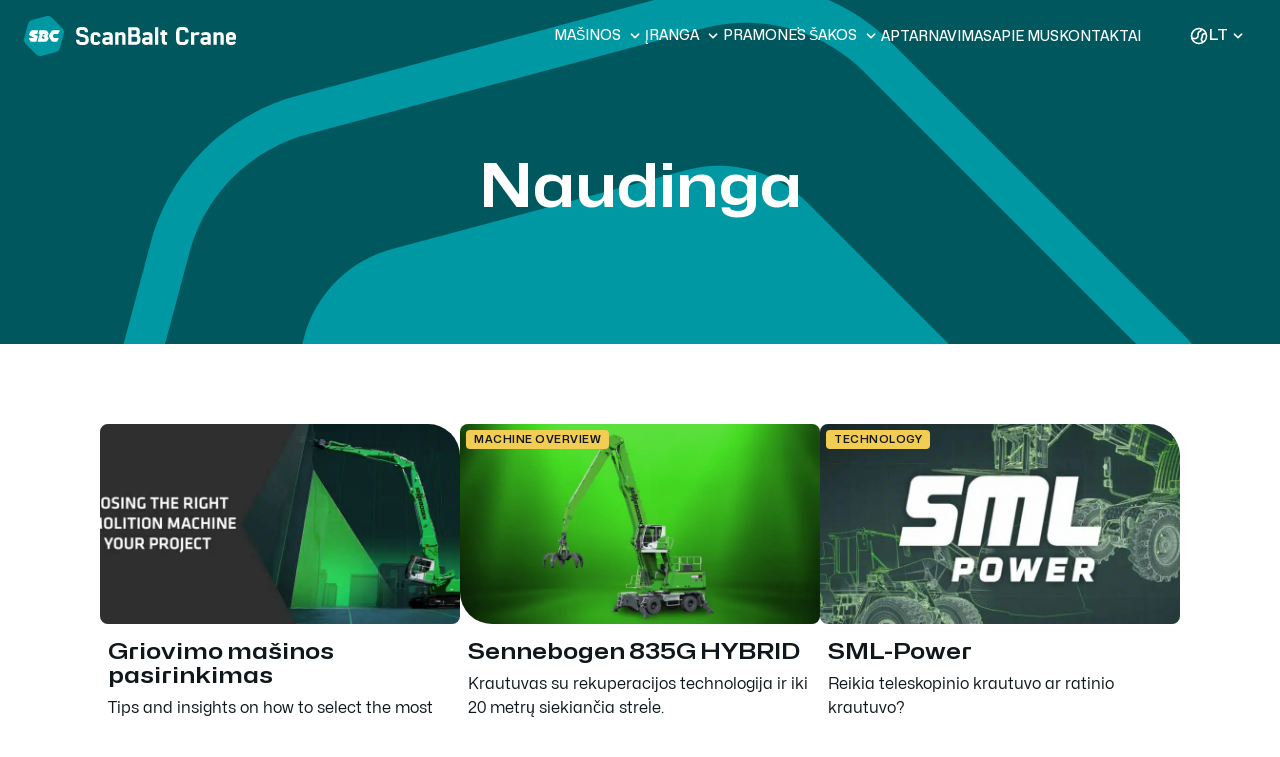

--- FILE ---
content_type: text/html; charset=UTF-8
request_url: https://scanbaltcrane.com/lt/uncategorized-lt/
body_size: 101187
content:
<!DOCTYPE html>
<html lang="lt-LT" prefix="og: https://ogp.me/ns#">
<head>
    <meta charset="UTF-8">
    <meta http-equiv="X-UA-Compatible" content="IE=Edge">
    <meta name="viewport" content="width=device-width, initial-scale=1.0, maximum-scale=1.0, user-scalable=0">

    
    
<link rel="apple-touch-icon-precomposed" sizes="57x57" href="https://scanbaltcrane.com/wp-content/themes/scanbalt/assets/favicons/apple-touch-icon-57x57.png" />
<link rel="apple-touch-icon-precomposed" sizes="114x114" href="https://scanbaltcrane.com/wp-content/themes/scanbalt/assets/favicons/apple-touch-icon-114x114.png" />
<link rel="apple-touch-icon-precomposed" sizes="72x72" href="https://scanbaltcrane.com/wp-content/themes/scanbalt/assets/favicons/apple-touch-icon-72x72.png" />
<link rel="apple-touch-icon-precomposed" sizes="144x144" href="https://scanbaltcrane.com/wp-content/themes/scanbalt/assets/favicons/apple-touch-icon-144x144.png" />
<link rel="apple-touch-icon-precomposed" sizes="60x60" href="https://scanbaltcrane.com/wp-content/themes/scanbalt/assets/favicons/apple-touch-icon-60x60.png" />
<link rel="apple-touch-icon-precomposed" sizes="120x120" href="https://scanbaltcrane.com/wp-content/themes/scanbalt/assets/favicons/apple-touch-icon-120x120.png" />
<link rel="apple-touch-icon-precomposed" sizes="76x76" href="https://scanbaltcrane.com/wp-content/themes/scanbalt/assets/favicons/apple-touch-icon-76x76.png" />
<link rel="apple-touch-icon-precomposed" sizes="152x152" href="https://scanbaltcrane.com/wp-content/themes/scanbalt/assets/favicons/apple-touch-icon-152x152.png" />
<link rel="icon" type="image/png" href="https://scanbaltcrane.com/wp-content/themes/scanbalt/assets/favicons/favicon-196x196.png" sizes="196x196" />
<link rel="icon" type="image/png" href="https://scanbaltcrane.com/wp-content/themes/scanbalt/assets/favicons/favicon-96x96.png" sizes="96x96" />
<link rel="icon" type="image/png" href="https://scanbaltcrane.com/wp-content/themes/scanbalt/assets/favicons/favicon-32x32.png" sizes="32x32" />
<link rel="icon" type="image/png" href="https://scanbaltcrane.com/wp-content/themes/scanbalt/assets/favicons/favicon-16x16.png" sizes="16x16" />
<link rel="icon" type="image/png" href="https://scanbaltcrane.com/wp-content/themes/scanbalt/assets/favicons/favicon-128.png" sizes="128x128" />
<meta name="application-name" content="Scanbalt Crane"/>
<meta name="msapplication-TileColor" content="#FFFFFF" />
<meta name="msapplication-TileImage" content="https://scanbaltcrane.com/wp-content/themes/scanbalt/assets/favicons/mstile-144x144.png" />
<meta name="msapplication-square70x70logo" content="https://scanbaltcrane.com/wp-content/themes/scanbalt/assets/favicons/mstile-70x70.png" />
<meta name="msapplication-square150x150logo" content="https://scanbaltcrane.com/wp-content/themes/scanbalt/assets/favicons/mstile-150x150.png" />
<meta name="msapplication-wide310x150logo" content="https://scanbaltcrane.com/wp-content/themes/scanbalt/assets/favicons/mstile-310x150.png" />
<meta name="msapplication-square310x310logo" content="https://scanbaltcrane.com/wp-content/themes/scanbalt/assets/favicons/mstile-310x310.png" />

    <link rel="alternate" hreflang="et" href="https://scanbaltcrane.com/uncategorized-et/" />
<link rel="alternate" hreflang="en" href="https://scanbaltcrane.com/en/uncategorized/" />
<link rel="alternate" hreflang="lv" href="https://scanbaltcrane.com/lv/uncategorized-lv/" />
<link rel="alternate" hreflang="lt" href="https://scanbaltcrane.com/lt/uncategorized-lt/" />
<link rel="alternate" hreflang="x-default" href="https://scanbaltcrane.com/uncategorized-et/" />
<script id="cookieyes" type="text/javascript" src="https://cdn-cookieyes.com/client_data/b7f9ec92afb7c00beb4e7097/script.js" defer></script><!-- Google tag (gtag.js) consent mode dataLayer added by Site Kit -->
<script type="text/javascript" id="google_gtagjs-js-consent-mode-data-layer">
/* <![CDATA[ */
window.dataLayer = window.dataLayer || [];function gtag(){dataLayer.push(arguments);}
gtag('consent', 'default', {"ad_personalization":"denied","ad_storage":"denied","ad_user_data":"denied","analytics_storage":"denied","functionality_storage":"denied","security_storage":"denied","personalization_storage":"denied","region":["AT","BE","BG","CH","CY","CZ","DE","DK","EE","ES","FI","FR","GB","GR","HR","HU","IE","IS","IT","LI","LT","LU","LV","MT","NL","NO","PL","PT","RO","SE","SI","SK"],"wait_for_update":500});
window._googlesitekitConsentCategoryMap = {"statistics":["analytics_storage"],"marketing":["ad_storage","ad_user_data","ad_personalization"],"functional":["functionality_storage","security_storage"],"preferences":["personalization_storage"]};
window._googlesitekitConsents = {"ad_personalization":"denied","ad_storage":"denied","ad_user_data":"denied","analytics_storage":"denied","functionality_storage":"denied","security_storage":"denied","personalization_storage":"denied","region":["AT","BE","BG","CH","CY","CZ","DE","DK","EE","ES","FI","FR","GB","GR","HR","HU","IE","IS","IT","LI","LT","LU","LV","MT","NL","NO","PL","PT","RO","SE","SI","SK"],"wait_for_update":500};
/* ]]> */
</script>
<!-- End Google tag (gtag.js) consent mode dataLayer added by Site Kit -->

<!-- Search Engine Optimization by Rank Math PRO - https://rankmath.com/ -->
<title>Uncategorized @lt | Scanbalt Crane</title><link rel="preload" as="font" href="https://scanbaltcrane.com/wp-content/themes/scanbalt/assets/fonts/Hubot-Sans-SemiBoldWide.9f01a826a6fa891a2478..woff2" crossorigin><link rel="preload" as="font" href="https://scanbaltcrane.com/wp-content/themes/scanbalt/assets/fonts/Hubot-Sans-MediumWide.34476bc42f91420f6f7a..woff2" crossorigin><link rel="preload" as="font" href="https://scanbaltcrane.com/wp-content/themes/scanbalt/assets/fonts/Mona-Sans-SemiBold.df2721eb898b6beb9b2d..woff2" crossorigin><link rel="preload" as="font" href="https://scanbaltcrane.com/wp-content/themes/scanbalt/assets/fonts/Mona-Sans-Medium.1d13d02c97c2fffe114f..woff2" crossorigin><link rel="preload" as="font" href="https://scanbaltcrane.com/wp-content/themes/scanbalt/assets/fonts/Mona-Sans-Regular.a47070a36b8d14d04d88..woff2" crossorigin><style id="wpr-usedcss">img:is([sizes=auto i],[sizes^="auto," i]){contain-intrinsic-size:3000px 1500px}.fade{transition:opacity .15s linear}@media(prefers-reduced-motion:reduce){.fade{transition:none}}.fade:not(.show){opacity:0}.collapse:not(.show){display:none}.collapsing{height:0;overflow:hidden;transition:height .35s ease}.collapsing.collapse-horizontal{width:0;height:auto;transition:width .35s ease}@media(prefers-reduced-motion:reduce){.collapsing{transition:none}.collapsing.collapse-horizontal{transition:none}}body.is-scroll-disabled .page-wrapper{overflow:hidden;position:fixed;width:100%}.preload *{transition:none!important}.margin-bottom-0{margin-bottom:0!important}.padding-left-0{padding-left:0!important}.padding-right-0{padding-right:0!important}.justify-content-center{justify-content:center!important}.sticky{position:sticky;top:104px;left:0;align-self:start}*,::after,::before{box-sizing:border-box}@media(prefers-reduced-motion:no-preference){:root{scroll-behavior:smooth}}body{margin:0;font-family:var(--bs-body-font-family);font-size:var(--bs-body-font-size);font-weight:var(--bs-body-font-weight);line-height:var(--bs-body-line-height);color:var(--bs-body-color);text-align:var(--bs-body-text-align);background-color:var(--bs-body-bg);-webkit-text-size-adjust:100%;-webkit-tap-highlight-color:transparent}h1,h3{margin-top:0;margin-bottom:32px;font-family:"Hubot Sans",sans-serif;font-weight:700;line-height:1.2;color:var(--bs-heading-color)}h1{font-size:calc(1.5rem + 3vw)}@media(min-width:1200px){h1{font-size:3.75rem}}h3{font-size:calc(1.35rem + 1.2vw)}@media(min-width:1200px){h3{font-size:2.25rem}}p{margin-top:0;margin-bottom:34px}address{margin-bottom:1rem;font-style:normal;line-height:inherit}ul{padding-left:2rem}dl,ul{margin-top:0;margin-bottom:1rem}ul ul{margin-bottom:0}dt{font-weight:700}a{color:rgba(var(--bs-link-color-rgb),var(--bs-link-opacity,1));text-decoration:underline}a:hover{--bs-link-color-rgb:var(--bs-link-hover-color-rgb)}a:not([href]):not([class]),a:not([href]):not([class]):hover{color:inherit;text-decoration:none}code{font-family:var(--bs-font-monospace);font-size:1em}code{font-size:.875em;color:var(--bs-code-color);word-wrap:break-word}a>code{color:inherit}figure{margin:0 0 1rem}img,svg{vertical-align:middle}table{caption-side:bottom;border-collapse:collapse}caption{padding-top:.5rem;padding-bottom:.5rem;color:var(--bs-secondary-color);text-align:left}th{text-align:inherit;text-align:-webkit-match-parent}tbody,td,th,tr{border-color:inherit;border-style:solid;border-width:0}label{display:inline-block}button{border-radius:0}button:focus:not(:focus-visible){outline:0}button,input,optgroup,select,textarea{margin:0;font-family:inherit;font-size:inherit;line-height:inherit}button,select{text-transform:none}[role=button]{cursor:pointer}select{word-wrap:normal}select:disabled{opacity:1}[list]:not([type=date]):not([type=datetime-local]):not([type=month]):not([type=week]):not([type=time])::-webkit-calendar-picker-indicator{display:none!important}[type=button],[type=reset],[type=submit],button{-webkit-appearance:button}[type=button]:not(:disabled),[type=reset]:not(:disabled),[type=submit]:not(:disabled),button:not(:disabled){cursor:pointer}::-moz-focus-inner{padding:0;border-style:none}textarea{resize:vertical}fieldset{min-width:0;padding:0;margin:0;border:0}legend{float:left;width:100%;padding:0;margin-bottom:.5rem;font-size:calc(1.275rem + .3vw);line-height:inherit}@media(min-width:1200px){legend{font-size:1.5rem}}legend+*{clear:left}::-webkit-datetime-edit-day-field,::-webkit-datetime-edit-fields-wrapper,::-webkit-datetime-edit-hour-field,::-webkit-datetime-edit-minute,::-webkit-datetime-edit-month-field,::-webkit-datetime-edit-text,::-webkit-datetime-edit-year-field{padding:0}::-webkit-inner-spin-button{height:auto}[type=search]{-webkit-appearance:textfield;outline-offset:-2px}::-webkit-search-decoration{-webkit-appearance:none}::-webkit-color-swatch-wrapper{padding:0}::file-selector-button{font:inherit;-webkit-appearance:button}iframe{border:0}summary{display:list-item;cursor:pointer}progress{vertical-align:baseline}[hidden]{display:none!important}:root{--bs-blue:#0d6efd;--bs-indigo:#6610f2;--bs-purple:#6f42c1;--bs-pink:#d63384;--bs-red:#dc3545;--bs-orange:#fd7e14;--bs-yellow:#ffc107;--bs-green:#198754;--bs-teal:#20c997;--bs-cyan:#0dcaf0;--bs-black:#000;--bs-white:#fff;--bs-gray:#6c757d;--bs-gray-dark:#343a40;--bs-gray-100:#f8f9fa;--bs-gray-200:#e9ecef;--bs-gray-300:#dee2e6;--bs-gray-400:#ced4da;--bs-gray-500:#adb5bd;--bs-gray-600:#6c757d;--bs-gray-700:#495057;--bs-gray-800:#343a40;--bs-gray-900:#212529;--bs-primary:#0d6efd;--bs-secondary:#6c757d;--bs-success:#198754;--bs-info:#0dcaf0;--bs-warning:#ffc107;--bs-danger:#ff5c5c;--bs-light:#f8f9fa;--bs-dark:#212529;--bs-primary-rgb:13,110,253;--bs-secondary-rgb:108,117,125;--bs-success-rgb:25,135,84;--bs-info-rgb:13,202,240;--bs-warning-rgb:255,193,7;--bs-danger-rgb:255,92,92;--bs-light-rgb:248,249,250;--bs-dark-rgb:33,37,41;--bs-primary-text-emphasis:#052c65;--bs-secondary-text-emphasis:#2b2f32;--bs-success-text-emphasis:#0a3622;--bs-info-text-emphasis:#055160;--bs-warning-text-emphasis:#664d03;--bs-danger-text-emphasis:#662525;--bs-light-text-emphasis:#495057;--bs-dark-text-emphasis:#495057;--bs-primary-bg-subtle:#cfe2ff;--bs-secondary-bg-subtle:#e2e3e5;--bs-success-bg-subtle:#d1e7dd;--bs-info-bg-subtle:#cff4fc;--bs-warning-bg-subtle:#fff3cd;--bs-danger-bg-subtle:#ffdede;--bs-light-bg-subtle:#fcfcfd;--bs-dark-bg-subtle:#ced4da;--bs-primary-border-subtle:#9ec5fe;--bs-secondary-border-subtle:#c4c8cb;--bs-success-border-subtle:#a3cfbb;--bs-info-border-subtle:#9eeaf9;--bs-warning-border-subtle:#ffe69c;--bs-danger-border-subtle:#ffbebe;--bs-light-border-subtle:#e9ecef;--bs-dark-border-subtle:#adb5bd;--bs-white-rgb:255,255,255;--bs-black-rgb:0,0,0;--bs-font-sans-serif:"Mona Sans",sans-serif;--bs-font-monospace:SFMono-Regular,Menlo,Monaco,Consolas,"Liberation Mono","Courier New",monospace;--bs-gradient:linear-gradient(180deg, rgba(255, 255, 255, .15), rgba(255, 255, 255, 0));--bs-body-font-family:"Mona Sans",sans-serif;--bs-body-font-size:1rem;--bs-body-font-weight:400;--bs-body-line-height:1.5;--bs-body-color:#10171b;--bs-body-color-rgb:16,23,27;--bs-body-bg:#ffffff;--bs-body-bg-rgb:255,255,255;--bs-emphasis-color:#000;--bs-emphasis-color-rgb:0,0,0;--bs-secondary-color:rgba(16, 23, 27, .75);--bs-secondary-color-rgb:16,23,27;--bs-secondary-bg:#e9ecef;--bs-secondary-bg-rgb:233,236,239;--bs-tertiary-color:rgba(16, 23, 27, .5);--bs-tertiary-color-rgb:16,23,27;--bs-tertiary-bg:#f8f9fa;--bs-tertiary-bg-rgb:248,249,250;--bs-heading-color:#10171b;--bs-link-color:#0097a3;--bs-link-color-rgb:0,151,163;--bs-link-decoration:underline;--bs-link-hover-color:#0099a3;--bs-link-hover-color-rgb:0,153,163;--bs-code-color:#d63384;--bs-highlight-color:#10171b;--bs-highlight-bg:#fff3cd;--bs-border-width:1px;--bs-border-style:solid;--bs-border-color:#dee2e6;--bs-border-color-translucent:rgba(0, 0, 0, .175);--bs-border-radius:0.375rem;--bs-border-radius-sm:0.25rem;--bs-border-radius-lg:0.5rem;--bs-border-radius-xl:1rem;--bs-border-radius-xxl:2rem;--bs-border-radius-2xl:var(--bs-border-radius-xxl);--bs-border-radius-pill:50rem;--bs-box-shadow:0 0.5rem 1rem rgba(0, 0, 0, .15);--bs-box-shadow-sm:0 0.125rem 0.25rem rgba(0, 0, 0, .075);--bs-box-shadow-lg:0 1rem 3rem rgba(0, 0, 0, .175);--bs-box-shadow-inset:inset 0 1px 2px rgba(0, 0, 0, .075);--bs-focus-ring-width:0.25rem;--bs-focus-ring-opacity:0.25;--bs-focus-ring-color:rgba(13, 110, 253, .25);--bs-form-valid-color:#198754;--bs-form-valid-border-color:#198754;--bs-form-invalid-color:#ff5c5c;--bs-form-invalid-border-color:#ff5c5c}*,::after,::before{-webkit-font-smoothing:antialiased;-moz-osx-font-smoothing:grayscale;-webkit-text-size-adjust:100%;box-sizing:border-box}body{-webkit-font-smoothing:antialiased;-webkit-text-size-adjust:100%;color:#10171b;background-color:#fff;font-size:16px;font-family:"Mona Sans",sans-serif;font-weight:400;line-height:1.5}a{color:inherit}p:last-child{margin-bottom:0}ul{list-style:none}em,var{font-style:italic}code{font-family:Courier,monospace;text-align:left;background-color:#eff1f1;color:#10171b;padding:8px}table{border-collapse:collapse;border-spacing:0}button,input,select,textarea{font:inherit}figure{margin:0}html:not([data-whatintent=keyboard]) :focus{outline:0}@media screen and (prefers-reduced-motion:reduce),(update:slow){*{animation-duration:NaNs!important;animation-iteration-count:1!important;transition-duration:NaNs!important}}.page-wrapper{display:grid;min-height:100vh;grid-template-columns:minmax(0,1fr);grid-template-rows:auto 1fr auto;grid-template-areas:"header" "main" "footer"}.is-loaded .page-wrapper{min-height:var(--app-height)}@font-face{font-family:"Hubot Sans";src:url(https://scanbaltcrane.com/wp-content/themes/scanbalt/assets/fonts/Hubot-Sans-SemiBoldWide.9f01a826a6fa891a2478..woff2) format("woff2"),url(https://scanbaltcrane.com/wp-content/themes/scanbalt/assets/fonts/Hubot-Sans-SemiBoldWide.b85a753bc783297a1b54..woff) format("woff");font-weight:600;font-style:normal;font-display:swap;ascent-override:90%}@font-face{font-family:"Hubot Sans";src:url(https://scanbaltcrane.com/wp-content/themes/scanbalt/assets/fonts/Hubot-Sans-MediumWide.34476bc42f91420f6f7a..woff2) format("woff2"),url(https://scanbaltcrane.com/wp-content/themes/scanbalt/assets/fonts/Hubot-Sans-MediumWide.fb4e300822d601fe4024..woff) format("woff");font-weight:500;font-style:normal;font-display:swap;ascent-override:90%}@font-face{font-family:"Mona Sans";src:url(https://scanbaltcrane.com/wp-content/themes/scanbalt/assets/fonts/Mona-Sans-SemiBold.df2721eb898b6beb9b2d..woff2) format("woff2"),url(https://scanbaltcrane.com/wp-content/themes/scanbalt/assets/fonts/Mona-Sans-SemiBold.392b890bc883d07e1baa..woff) format("woff");font-weight:600;font-style:normal;font-display:swap;ascent-override:90%}@font-face{font-family:"Mona Sans";src:url(https://scanbaltcrane.com/wp-content/themes/scanbalt/assets/fonts/Mona-Sans-Medium.1d13d02c97c2fffe114f..woff2) format("woff2"),url(https://scanbaltcrane.com/wp-content/themes/scanbalt/assets/fonts/Mona-Sans-Medium.95538b25661b36bd298e..woff) format("woff");font-weight:500;font-style:normal;font-display:swap}@font-face{font-family:"Mona Sans";src:url(https://scanbaltcrane.com/wp-content/themes/scanbalt/assets/fonts/Mona-Sans-Regular.a47070a36b8d14d04d88..woff2) format("woff2"),url(https://scanbaltcrane.com/wp-content/themes/scanbalt/assets/fonts/Mona-Sans-Regular.1d9c2d7ea0ee0245a6be..woff) format("woff");font-weight:400;font-style:normal;font-display:swap}.h5,h1,h3{color:inherit}.h5 a,h1 a,h3 a{text-decoration:none;transition:250ms ease-in-out;transition-property:color;color:inherit}h1{font-size:60px;line-height:1.2}@media(max-width:991.98px){.sticky{position:relative;top:auto;left:auto;background-color:rgba(0,0,0,0)}h1{font-size:42px}}h3{font-size:36px;line-height:1.1}.h5{font-size:22px;line-height:1.1}@media(max-width:991.98px){h3{font-size:22px}.h5{font-size:16px}}.paragraph{margin-bottom:0}.paragraph+.paragraph,.paragraph+.title{margin-top:24px}.accordion__item{border-bottom:1px solid #b6b9bc}.accordion__item:only-child{border:none}.accordion__item .link{background-image:none}.button{display:inline-flex;justify-content:center;align-items:center;gap:4px;text-decoration:none;font-family:"Hubot Sans",sans-serif;font-weight:500;cursor:pointer;-webkit-appearance:none;-moz-appearance:none;appearance:none;border:2px solid transparent;border-radius:8px;padding:8px 16px;margin:0;color:currentColor;background-color:rgba(0,0,0,0);transition-duration:250ms;transition-property:color,background-color,border-color}.grid-flex+.button{margin-top:44px}@media(hover:hover){.h5 a:hover,h1 a:hover,h3 a:hover{color:#eff1f1}.button:hover{color:#ecc02e}}.button:visited{color:#10171b}.button--gap-large{gap:8px}.button__icon-arrow{color:#ecc02e;transition:transform 750ms cubic-bezier(.25, .8, .25, 1)}.button .button__icon-arrow{font-size:125%;color:#ecc02e}.button:hover .button__icon-arrow:last-of-type{transform:translateX(4px)}.button:hover .button__icon-arrow:first-of-type{transform:translateX(-4px)}.button:hover .button__icon-arrow.button__icon-arrow--right{transform:translateX(4px)}.card-blog__title{margin-top:16px;margin-bottom:0}@media(max-width:820.98px){.card-blog__title{font-size:22px}}.card-blog__description{margin-top:8px}.card-blog__image{border-radius:8px;transition:250ms ease-in-out;transition-property:transform;z-index:-1}.card-blog:hover .card-blog__image{transform:scale(1.05)}.card-blog__inner{text-decoration:none}.card-blog__content{word-break:break-word;padding-left:8px}@media(max-width:575.98px){.card-blog__title{font-size:20px}.card-blog__content{padding-left:0}}.card-blog__content p{margin-bottom:0}.card-blog__figure{position:relative;position:relative;overflow:hidden;border-radius:8px;background-color:#dde0e1}.card-blog__figure::before{display:block;content:"";width:100%;padding-top:55.5555555556%}.card-blog__figure>:first-child{position:absolute;top:0;left:0;right:0;bottom:0;z-index:1}.grid-flex__item:nth-child(odd) .card-blog__figure{border-radius:8px 32px 8px 8px}@media(max-width:820.98px){.grid-flex__item:nth-child(odd) .card-blog__figure{border-radius:8px 0 0 8px}}.grid-flex__item:nth-child(2n) .card-blog__figure{border-radius:8px 8px 8px 32px}.card-blog__tag-group{position:absolute;top:6px;left:6px;max-height:20px;overflow:hidden;z-index:1}.contact{position:relative}.contact::before{content:"";background-color:#e6f5f6;width:50%;height:50%;position:absolute;left:0;top:0}@media(max-width:820.98px){.grid-flex__item:nth-child(2n) .card-blog__figure{border-radius:8px 0 0 32px}.contact::before{height:35%;width:100%}.contact{padding-bottom:56px}}.container{width:min(100vw - 48px,1028px);margin:0 auto}@media(max-width:991.98px){.container{width:min(100vw - 32px,1028px)}}.container--medium{width:min(100vw - 48px,1208px)}@media(max-width:991.98px){.container--medium{width:min(100vw - 32px,1208px)}}.container--large{width:min(100vw - 48px,1920px)}@media(max-width:991.98px){.container--large{width:min(100vw - 32px,1920px)}}.cookie-notice__close{-webkit-appearance:none;cursor:pointer;padding:8px;margin:auto 0;border:none;background-color:rgba(0,0,0,0);position:absolute;top:0;bottom:0;right:0}.icon{width:1em;height:1em;fill:currentColor;color:inherit}.section{padding-top:80px;padding-bottom:80px}.main .section:first-child>*{margin-top:64px}.main .section.hero:first-child>*{margin-top:72px}@media(max-width:820.98px){.section{padding-top:56px;padding-bottom:56px}.main .section:first-child>*{margin-top:32px}.main .section.hero:first-child>*{margin-top:32px}}.dropdown,.dropdown-center,.dropend,.dropstart,.dropup,.dropup-center{position:relative}.dropdown-toggle{white-space:nowrap}.dropdown-toggle::after{display:inline-block;margin-left:.255em;vertical-align:.255em;content:"";border-top:.3em solid;border-right:.3em solid transparent;border-bottom:0;border-left:.3em solid transparent}.dropdown-toggle:empty::after{margin-left:0}.dropdown-menu{--bs-dropdown-zindex:1000;--bs-dropdown-min-width:10rem;--bs-dropdown-padding-x:0;--bs-dropdown-padding-y:0.5rem;--bs-dropdown-spacer:0.125rem;--bs-dropdown-font-size:1rem;--bs-dropdown-color:var(--bs-body-color);--bs-dropdown-bg:var(--bs-body-bg);--bs-dropdown-border-color:var(--bs-border-color-translucent);--bs-dropdown-border-radius:var(--bs-border-radius);--bs-dropdown-border-width:var(--bs-border-width);--bs-dropdown-inner-border-radius:calc(var(--bs-border-radius) - var(--bs-border-width));--bs-dropdown-divider-bg:var(--bs-border-color-translucent);--bs-dropdown-divider-margin-y:0.5rem;--bs-dropdown-box-shadow:var(--bs-box-shadow);--bs-dropdown-link-color:var(--bs-body-color);--bs-dropdown-link-hover-color:var(--bs-body-color);--bs-dropdown-link-hover-bg:var(--bs-tertiary-bg);--bs-dropdown-link-active-color:#fff;--bs-dropdown-link-active-bg:#0d6efd;--bs-dropdown-link-disabled-color:var(--bs-tertiary-color);--bs-dropdown-item-padding-x:1rem;--bs-dropdown-item-padding-y:0.25rem;--bs-dropdown-header-color:#6c757d;--bs-dropdown-header-padding-x:1rem;--bs-dropdown-header-padding-y:0.5rem;position:absolute;z-index:var(--bs-dropdown-zindex);display:none;min-width:var(--bs-dropdown-min-width);padding:var(--bs-dropdown-padding-y) var(--bs-dropdown-padding-x);margin:0;font-size:var(--bs-dropdown-font-size);color:var(--bs-dropdown-color);text-align:left;list-style:none;background-color:var(--bs-dropdown-bg);background-clip:padding-box;border:var(--bs-dropdown-border-width) solid var(--bs-dropdown-border-color);border-radius:var(--bs-dropdown-border-radius)}.dropup .dropdown-toggle::after{display:inline-block;margin-left:.255em;vertical-align:.255em;content:"";border-top:0;border-right:.3em solid transparent;border-bottom:.3em solid;border-left:.3em solid transparent}.dropup .dropdown-toggle:empty::after{margin-left:0}.dropend .dropdown-toggle::after{display:inline-block;margin-left:.255em;vertical-align:.255em;content:"";border-top:.3em solid transparent;border-right:0;border-bottom:.3em solid transparent;border-left:.3em solid}.dropend .dropdown-toggle:empty::after{margin-left:0}.dropend .dropdown-toggle::after{vertical-align:0}.dropstart .dropdown-toggle::after{display:inline-block;margin-left:.255em;vertical-align:.255em;content:""}.dropstart .dropdown-toggle::after{display:none}.dropstart .dropdown-toggle::before{display:inline-block;margin-right:.255em;vertical-align:.255em;content:"";border-top:.3em solid transparent;border-right:.3em solid;border-bottom:.3em solid transparent}.dropstart .dropdown-toggle:empty::after{margin-left:0}.dropstart .dropdown-toggle::before{vertical-align:0}.dropdown-item{display:block;width:100%;padding:var(--bs-dropdown-item-padding-y) var(--bs-dropdown-item-padding-x);clear:both;font-weight:400;color:var(--bs-dropdown-link-color);text-align:inherit;text-decoration:none;white-space:nowrap;background-color:rgba(0,0,0,0);border:0;border-radius:var(--bs-dropdown-item-border-radius,0)}.dropdown-item:focus,.dropdown-item:hover{color:var(--bs-dropdown-link-hover-color);background-color:var(--bs-dropdown-link-hover-bg)}.dropdown-item.active,.dropdown-item:active{color:var(--bs-dropdown-link-active-color);text-decoration:none;background-color:var(--bs-dropdown-link-active-bg)}.dropdown-item.disabled,.dropdown-item:disabled{color:var(--bs-dropdown-link-disabled-color);pointer-events:none;background-color:rgba(0,0,0,0)}.dropdown-menu.show{display:block}.dropdown-toggle::after{border-top:none}.dropdown-menu.show{inset:40px 20px auto auto}.footer{grid-area:footer;overflow:hidden;background-color:#2c3033;padding-top:120px;padding-bottom:16px;color:#fcfcfc}.footer.title{margin-bottom:0}.footer.title+*{margin-top:32px}.footer .nav__list{text-align:left}.footer .nav__link{text-transform:none;font-weight:400;font-family:"Mona Sans",sans-serif;font-size:16px;line-height:1.25;display:inline-block}.footer .nav__item+.nav__item{margin-top:16px}.footer__grid{display:grid;grid-template-columns:minmax(0,30%) repeat(4,minmax(0,2fr));grid-gap:24px}@media(max-width:820.98px){.footer{padding-top:56px;padding-bottom:24px}.footer .nav__link{line-height:1}.footer__logo{text-align:left}.footer__grid{flex-wrap:wrap;display:flex;grid-gap:0;margin:0 -12px}}.footer__grid+*{margin-top:96px}.footer__column--contacts{min-width:352px}@media(max-width:820.98px){.footer__grid+*{margin-top:40px}.footer__column{flex-basis:50%;padding:0 12px}.footer__column+*{margin-top:44px}.footer__column--contacts{text-align:center;flex-basis:100%}}.footer__menu li+li{margin-top:8px}.footer__title{font-family:"Hubot Sans",sans-serif;color:#80ccd1;font-size:18px;font-weight:600}.footer__disclaimer{color:#eff1f1;gap:16px;display:flex;position:relative;padding-top:44px;margin-bottom:0;font-size:16px;border-top:1px solid #5b6062}.footer__disclaimer-link{padding-left:16px;border-left:1px solid #eff1f1}.footer a{text-decoration:none;background-image:none}.footer p{margin-bottom:0}.footer p+*{margin-bottom:16px}.footer__icon-fontakt{font-size:24px}.footer__disclaimer-fontakt-link{margin-left:auto}@media(max-width:820.98px){.footer__disclaimer{padding-top:0;border-top:none;flex-wrap:wrap;justify-content:flex-start;align-items:center}.footer__disclaimer-link{margin-top:16px;line-height:16px}.footer__disclaimer-fontakt-link{order:2;margin-left:0}}.footer__disclaimer .nav__link::after{display:none;text-transform:none}.footer__menu .nav__link::after{display:none}.nav--footer .nav__list{display:block;margin-top:16px}.footer__disclaimer .nav__list{gap:16px;display:flex;position:relative;margin-top:0}@media(min-width:992px){.form-filter__inner[style*="display:"]{display:block!important}}@media(max-width:991.98px){.form-filter{border:2px solid #dde0e1;border-radius:8px;padding:16px}.form-filter__inner{display:none;padding-top:16px}.form-filter__title{display:flex;align-items:center;justify-content:center;gap:8px;font-size:16px;padding:16px;margin:-16px}}.form-filter__item{border-bottom:1px solid #b6b9bc;padding-bottom:24px}*+.form-filter__item{margin-top:24px}.form-filter__input .form__field-input-value{border:none;width:100%;box-shadow:none;padding:0;-webkit-appearance:textfield;-moz-appearance:textfield;appearance:textfield}.form__field-input-value::-webkit-inner-spin-button,.form__field-input-value::-webkit-outer-spin-button{-webkit-appearance:none;margin:0}.form-filter .form__field-input--lookalike{height:36px;font-family:"Hubot Sans",sans-serif;font-size:14px;font-weight:500;border-width:2px;border-color:#dde0e1;border-radius:8px}.form-filter__button-reset.button{border:0;gap:8px;padding-left:0;padding-right:0}*+.form-filter__button-reset{margin-top:16px}.form-filter__title .icon{display:none}@media(max-width:991.98px){.form-filter__title .icon{display:inline-block;font-size:125%;transition:transform 750ms cubic-bezier(.25, .8, .25, 1)}.form-filter.is-open .form-filter__title .icon{transform:rotate(-180deg)}}.form-filter__button-reset .icon{font-size:125%}.range-slider-multiple{max-width:calc(100% - 16px);margin-inline:auto}.title+.range-slider-multiple{margin-top:16px}::-moz-placeholder{opacity:1;color:#888d8e}::placeholder{opacity:1;color:#888d8e}.form legend{font-size:16px;font-weight:700}.form__field-input{display:block;position:relative;width:100%;height:48px;margin:0;padding:12px;font-size:16px;border-radius:4px;color:#10171b;cursor:pointer}.form__field-input::-moz-placeholder{opacity:1;color:#888d8e}.form__field-input::placeholder{opacity:1;color:#888d8e}.form__field-input:focus{border-color:#0099a3;box-shadow:0 0 0 1px #0099a3}.form__field-input--lookalike{display:flex;gap:4px}.form .loader{opacity:0;visibility:hidden;transition:250ms ease-in-out;transition-property:opacity,visibility}*+.gallery,.gallery+*,.gallery+p{margin-top:32px}.gallery__link{display:block;font-size:0;overflow:hidden;-webkit-backface-visibility:hidden}.text .gallery__link:hover{box-shadow:none}.gallery__link:hover .image__img.lazyloaded{transform:scale(1.1)}.form--gravity.is-loading::after,.form--gravity.is-loading::before{display:none}.gform_footer .loader{opacity:0;visibility:hidden;transition:250ms ease-in-out;transition-property:opacity,visibility}.form--gravity.is-loading .loader{opacity:1;visibility:visible}.loader~.loader{display:none}.gform_footer{display:flex;flex-wrap:wrap;align-items:center;gap:16px}.form .gform_footer{margin-top:24px}.grid-flex{display:flex;flex-wrap:wrap;gap:24px}.grid-flex.grid-flex--gap-huge{gap:64px}.grid-flex__item{flex:1}.grid-flex--columns-3 .grid-flex__item{flex:0 0 calc(100%/3 - 24px + 24px/3)}.grid-flex--columns-3.grid-flex--gap-huge .grid-flex__item{flex:0 0 calc(100%/3 - 64px + 64px/3)}@media(max-width:1024.98px){.grid-flex.grid-flex--gap-huge{gap:32px}.grid-flex--lgl-columns-2 .grid-flex__item{flex:0 0 calc(100%/2 - 24px + 24px/2)}.grid-flex--lgl-columns-2.grid-flex--gap-huge .grid-flex__item{flex:0 0 calc(100%/2 - 64px + 64px/2)}}@media(max-width:820.98px){*+.gallery,.gallery+*,.gallery+p{margin-top:24px}.grid-flex{gap:16px}.grid-flex.grid-flex--gap-huge{gap:16px}.grid-flex--md-columns-1 .grid-flex__item{flex:0 0 calc(100%/1 - 24px + 24px/1)}.grid-flex--md-columns-1.grid-flex--gap-huge .grid-flex__item{flex:0 0 calc(100%/1 - 64px + 64px/1)}}:root{--bs-breakpoint-xs:0;--bs-breakpoint-sm:576px;--bs-breakpoint-md:821px;--bs-breakpoint-lg:992px;--bs-breakpoint-lgl:1025px;--bs-breakpoint-xl:1281px;--bs-breakpoint-xxl:1441px;--bs-breakpoint-xxll:1601px;--bs-breakpoint-xxxl:1921px}.grid{display:grid;grid-template-rows:repeat(var(--bs-rows,1),1fr);grid-template-columns:repeat(var(--bs-columns,12),1fr);gap:var(--bs-gap,24px)}.header{grid-area:header;height:72px;position:fixed;top:0;left:0;width:100%;z-index:50;transition:background-color ease-in-out 250ms}.header.is-megamenu-open,.header.is-open,body.is-scrolled .header{background-color:#00575d}@media(max-width:820.98px){.header{height:64px}.header.is-megamenu-open,.header.is-open,body.is-scrolled .header{background-color:#1a686d}}.header__inner{display:flex;justify-content:flex-end;align-items:center;height:100%}@media(max-width:991.98px){.header__inner{justify-content:space-between}}.header.is-open .header__menu::before{transition-delay:750ms;transform:translateY(-100%)}.header__menu-inner{display:flex}@media(max-width:820.98px){.header__menu{position:fixed;top:64px;left:0;width:100%;height:var(--app-height);transform:translate3d(0,calc(-101% - 64px),0);transition:transform 750ms ease-in-out 250ms}.header.is-open .header__menu{transition-delay:0s;transform:translate3d(0,0,0)}.header__menu::before{content:"";background-image:var(--wpr-bg-f6d4478b-02a6-4810-8da4-c60618e30098);position:absolute;top:0;right:6px;transition:transform 250ms ease-in-out 0s;width:86px;height:56px;z-index:-1;box-shadow:8px 0 0 0 #f2cd53}.header__menu-inner{box-shadow:inset 0 4px 0 0 #f2cd53;padding:0 24px;height:calc(var(--app-height) - 64px);flex-direction:column;align-items:flex-start;background-color:#1a686d;overflow-y:auto}.header__nav{display:flex;align-items:center;width:100%;flex:1;padding:32px 0}}.header__hamburger{position:relative;width:48px;height:40px;border:0;-webkit-appearance:none;-moz-appearance:none;appearance:none;background-color:#f2cd53;padding:0;border-radius:10px;z-index:1}@media(min-width:821px){.header__hamburger{display:none}}.header__hamburger-line{display:block;position:absolute;left:14px;height:2px;width:20px;border-radius:16px;opacity:1;background-color:#10171b;transform:rotate(0);transition:150ms ease-in-out}.header__hamburger-line:first-child{top:calc(50% - 3px)}.header.is-open .header__hamburger-line:first-child{transform:translateY(3px) rotate(45deg)}.header__hamburger-line:nth-child(2){top:calc(50% + 3px)}.header.is-open .header__hamburger-line:nth-child(2){transform:translateY(-3px) rotate(-45deg)}.header__logo-link{margin-right:auto}.header__langmenu{position:relative;z-index:2;margin-left:40px}@media(max-width:991.98px){.header__logo-link{max-width:148px;position:relative;z-index:2}.header__langmenu{margin-left:auto}}.header__langmenu .button--transparent{color:#fff}.keen-slider:not([data-keen-slider-disabled]){-webkit-touch-callout:none;-webkit-tap-highlight-color:transparent;align-content:flex-start;display:flex;overflow:hidden;position:relative;touch-action:pan-y;-webkit-user-select:none;-moz-user-select:none;user-select:none;-khtml-user-select:none;width:100%}.keen-slider:not([data-keen-slider-disabled]) .keen-slider__slide{min-height:100%;overflow:hidden;position:relative;width:100%}.slider{position:relative}.slider.has-pagination{margin-bottom:8px}.slider.is-enabled .grid{gap:0;display:flex}.slider__item{height:auto;position:relative}.slider__pagination{display:none;width:100%;text-align:center}.slider.is-enabled .slider__pagination{display:flex;justify-content:center;gap:8px;padding-left:24px;padding-right:24px}.slider__pagination-item{position:relative;display:inline-block;width:64px;max-width:32px;height:8px;background-color:#10171b;border:none;border-radius:2px;padding:0;transition:250ms ease-in-out;transition-property:max-width,background-color}.slider__pagination-item::after{content:"";height:100%;width:0;background-color:#f2cd53;z-index:1;position:absolute;left:0;top:0;border-radius:2px}.slider__pagination-item.is-active::after{animation-name:widthAnimate;animation-duration:4s;animation-iteration-count:1;animation-timing-function:linear;animation-fill-mode:forwards;animation-delay:0s}.slider__pagination-item.is-active{max-width:64px}@keyframes widthAnimate{0%{width:0}100%{width:100%}}.hero{color:#fff;text-align:center;background-color:#00575d;position:relative;min-height:344px;padding:80px 0;overflow:hidden}.hero__scanbalt{width:100%;position:absolute;bottom:0;left:0;transform:translateY(70%);z-index:0}.hero__title{margin-bottom:0}@media(max-width:820.98px){.hero{min-height:240px;padding:64px 0 40px}.hero__scanbalt{width:150%;bottom:24px;left:-80px}.hero__title{font-size:36px}.langmenu .dropdown-menu{transform:translate3d(0,42px,0)}}.hero__title{position:relative;z-index:1}img{max-width:100%;height:auto;vertical-align:middle;border:none;-webkit-backface-visibility:hidden}[fill]:not([fill=none]){transition:250ms ease-in-out;transition-property:fill}.image--svg{font-size:0}.image__picture{display:block;width:100%;margin:0}.image--cover .image__picture{height:100%}.image__img{display:block}.image__img.lazyload,.image__img.lazyloading{opacity:0;transition:opacity 250ms ease-in-out}.image__img.lazyloaded{opacity:1;transition:opacity 250ms ease-in-out}.image--svg svg{vertical-align:middle;max-width:100%;height:auto}.image--cover{height:100%}.image--cover img{width:100%;height:100%;object-fit:cover}.langmenu{font-family:"Hubot Sans",sans-serif}.langmenu__toggle{font-size:14px;line-height:1.15;font-weight:500;text-transform:uppercase;padding:10px 8px;display:inline-flex;align-items:center;border:none;gap:4px}@media(max-width:991.98px){.langmenu__toggle{font-size:14px;margin-top:0}.langmenu__icon-globe{display:none}}.langmenu__toggle::after{content:none}.langmenu__toggle:hover{background-color:rgba(255,255,255,.2)}.langmenu .dropdown-menu{width:100%;min-width:70px;display:block;opacity:0;visibility:hidden;transition:250ms ease-in-out;transition-property:opacity,visibility;transform:translate3d(0,42px,0);inset:0 auto auto 0}.langmenu .dropdown-menu.show{opacity:1;visibility:visible;transform:translate3d(0,44px,0)}.langmenu .dropdown-item{padding:10px 8px;text-transform:uppercase;color:#10171b;font-size:14px;line-height:1.15;font-weight:500;transition:background-color 250ms ease-in-out}.langmenu .dropdown-item:active{background-color:#fafafa;color:#10171b}.langmenu .dropdown-item:hover{background-color:#e6f5f6}.langmenu__icon-arrow,.langmenu__icon-globe{color:#fff;font-size:20px}.lg-container{font-family:system-ui,-apple-system,"Segoe UI",Roboto,"Helvetica Neue",Arial,"Noto Sans","Liberation Sans",sans-serif,"Apple Color Emoji","Segoe UI Emoji","Segoe UI Symbol","Noto Color Emoji"}.lg-next,.lg-prev{background-color:rgba(0,0,0,.45);border-radius:2px;color:#999;cursor:pointer;display:block;font-size:22px;margin-top:-10px;padding:8px 10px 9px;position:absolute;top:50%;z-index:1084;outline:0;border:none}.lg-next.disabled,.lg-prev.disabled{opacity:0!important;cursor:default}.lg-next:hover:not(.disabled),.lg-prev:hover:not(.disabled){color:#fff}.lg-single-item .lg-next,.lg-single-item .lg-prev{display:none}.lg-next{right:20px}.lg-next:before{content:""}.lg-prev{left:20px}.lg-prev:after{content:""}@keyframes lg-right-end{0%{left:0}50%{left:-30px}100%{left:0}}@keyframes lg-left-end{0%{left:0}50%{left:30px}100%{left:0}}.lg-outer.lg-right-end .lg-object{animation:.3s lg-right-end;position:relative}.lg-outer.lg-left-end .lg-object{animation:.3s lg-left-end;position:relative}.lg-toolbar{z-index:1082;left:0;position:absolute;top:0;width:100%}.lg-media-overlap .lg-toolbar{background-image:linear-gradient(0deg,rgba(0,0,0,0),rgba(0,0,0,.4))}.lg-toolbar .lg-icon{color:#999;cursor:pointer;float:right;font-size:24px;height:47px;line-height:27px;padding:10px 0;text-align:center;width:50px;text-decoration:none!important;outline:0;will-change:color;transition:color .2s linear;background:0 0;border:none;box-shadow:none}.lg-toolbar .lg-icon:hover{color:#fff}.lg-toolbar .lg-close:after{content:""}.lg-toolbar .lg-maximize{font-size:22px}.lg-toolbar .lg-maximize:after{content:""}.lg-toolbar .lg-download:after{content:""}.lg-sub-html{color:#eee;font-size:16px;padding:10px 40px;text-align:center;z-index:1080;opacity:0;transition:opacity .2s ease-out 0s}.lg-sub-html p{font-size:12px;margin:5px 0 0}.lg-sub-html a{color:inherit}.lg-sub-html a:hover{text-decoration:underline}.lg-media-overlap .lg-sub-html{background-image:linear-gradient(180deg,rgba(0,0,0,0),rgba(0,0,0,.6))}.lg-item .lg-sub-html{position:absolute;bottom:0;right:0;left:0}.lg-error-msg{font-size:14px;color:#999}.lg-counter{color:#999;display:inline-block;font-size:16px;padding-left:20px;padding-top:12px;height:47px;vertical-align:middle}.lg-closing .lg-next,.lg-closing .lg-prev,.lg-closing .lg-sub-html,.lg-closing .lg-toolbar{opacity:0;transition:transform .08 cubic-bezier(0, 0, .25, 1) 0s,opacity .08 cubic-bezier(0, 0, .25, 1) 0s,color .08 linear}body:not(.lg-from-hash) .lg-outer.lg-start-zoom .lg-item:not(.lg-zoomable) .lg-img-wrap,body:not(.lg-from-hash) .lg-outer.lg-start-zoom .lg-item:not(.lg-zoomable) .lg-video-cont{opacity:0;transform:scale3d(.5,.5,.5);will-change:transform,opacity;transition:transform 250ms cubic-bezier(0, 0, .25, 1) 0s,opacity 250ms cubic-bezier(0, 0, .25, 1)!important}body:not(.lg-from-hash) .lg-outer.lg-start-zoom .lg-item:not(.lg-zoomable).lg-complete .lg-img-wrap,body:not(.lg-from-hash) .lg-outer.lg-start-zoom .lg-item:not(.lg-zoomable).lg-complete .lg-video-cont{opacity:1;transform:scale3d(1,1,1)}.lg-icon:focus-visible{color:#fff;border-radius:3px;outline:rgba(255,255,255,.6) dashed 1px}.lg-toolbar .lg-icon:focus-visible{border-radius:8px;outline-offset:-5px}.lg-outer .lg-thumb-outer{background-color:#0d0a0a;width:100%;max-height:350px;overflow:hidden;float:left}.lg-outer .lg-thumb-outer.lg-grab .lg-thumb-item{cursor:-o-grab;cursor:-ms-grab;cursor:grab}.lg-outer .lg-thumb-outer.lg-grabbing .lg-thumb-item{cursor:move;cursor:-o-grabbing;cursor:-ms-grabbing;cursor:grabbing}.lg-outer .lg-thumb-outer.lg-dragging .lg-thumb{transition-duration:0s!important}.lg-outer .lg-thumb-outer.lg-rebuilding-thumbnails .lg-thumb{transition-duration:0s!important}.lg-outer.lg-single-item .lg-thumb-outer{display:none}.lg-outer .lg-thumb{padding:5px 0;height:100%;margin-bottom:-5px;display:inline-block;vertical-align:middle}.lg-outer .lg-thumb-item{cursor:pointer;float:left;overflow:hidden;height:100%;border-radius:2px;margin-bottom:5px;will-change:border-color}@media(min-width:768px){.lg-outer .lg-thumb{padding:10px 0}.lg-outer .lg-thumb-item{border-radius:4px;border:2px solid #fff;transition:border-color .25s ease}}.lg-outer .lg-thumb-item.active,.lg-outer .lg-thumb-item:hover{border-color:#a90707}.lg-outer .lg-thumb-item img{width:100%;height:100%;object-fit:cover;display:block}.lg-outer.lg-can-toggle .lg-item{padding-bottom:0}.lg-outer .lg-toggle-thumb:after{content:""}.lg-outer.lg-animate-thumb .lg-thumb{transition-timing-function:cubic-bezier(0.215,0.61,0.355,1)}.lg-outer .lg-video-cont{text-align:center;display:inline-block;vertical-align:middle;position:relative}.lg-outer .lg-video-cont .lg-object{width:100%!important;height:100%!important}.lg-outer .lg-video-poster{z-index:1}.lg-video-play-button{width:18%;max-width:140px;position:absolute;top:50%;left:50%;z-index:2;cursor:pointer;transform:translate(-50%,-50%) scale(1);will-change:opacity,transform;transition:transform .25s cubic-bezier(.17, .88, .32, 1.28),opacity .1s}.lg-video-play-button:hover .lg-video-play-icon,.lg-video-play-button:hover .lg-video-play-icon-bg{opacity:1}.lg-video-play-icon-bg{fill:none;stroke-width:3%;stroke:#fcfcfc;opacity:.6;will-change:opacity;transition:opacity .12s ease-in}.lg-video-play-icon-circle{position:absolute;top:0;left:0;bottom:0;right:0;fill:none;stroke-width:3%;stroke:rgba(30,30,30,.9);stroke-opacity:1;stroke-linecap:round;stroke-dasharray:200;stroke-dashoffset:200}.lg-video-play-icon{position:absolute;width:25%;max-width:120px;left:50%;top:50%;transform:translate3d(-50%,-50%,0);opacity:.6;will-change:opacity;transition:opacity .12s ease-in}.lg-video-play-icon .lg-video-play-icon-inner{fill:#fcfcfc}.lg-css3.lg-zoom-in .lg-item{opacity:0}.lg-css3.lg-zoom-in .lg-item.lg-prev-slide{transform:scale3d(1.3,1.3,1.3)}.lg-css3.lg-zoom-in .lg-item.lg-next-slide{transform:scale3d(1.3,1.3,1.3)}.lg-css3.lg-zoom-in .lg-item.lg-current{transform:scale3d(1,1,1);opacity:1}.lg-css3.lg-zoom-in .lg-item.lg-current,.lg-css3.lg-zoom-in .lg-item.lg-next-slide,.lg-css3.lg-zoom-in .lg-item.lg-prev-slide{transition:transform 1s cubic-bezier(0, 0, .25, 1) 0s,opacity 1s ease 0s}.lg-css3.lg-zoom-out .lg-item{opacity:0}.lg-css3.lg-zoom-out .lg-item.lg-prev-slide{transform:scale3d(.7,.7,.7)}.lg-css3.lg-zoom-out .lg-item.lg-next-slide{transform:scale3d(.7,.7,.7)}.lg-css3.lg-zoom-out .lg-item.lg-current{transform:scale3d(1,1,1);opacity:1}.lg-css3.lg-zoom-out .lg-item.lg-current,.lg-css3.lg-zoom-out .lg-item.lg-next-slide,.lg-css3.lg-zoom-out .lg-item.lg-prev-slide{transition:transform 1s cubic-bezier(0, 0, .25, 1) 0s,opacity 1s ease 0s}.lg-fullscreen:after{content:""}.lg-fullscreen-on .lg-fullscreen:after{content:""}.lg-outer.lg-css3.lg-zoom-dragging .lg-item.lg-complete.lg-zoomable .lg-image,.lg-outer.lg-css3.lg-zoom-dragging .lg-item.lg-complete.lg-zoomable .lg-img-wrap{transition-duration:0s!important}.lg-outer.lg-use-transition-for-zoom .lg-item.lg-complete.lg-zoomable .lg-img-wrap{will-change:transform;transition:transform .5s cubic-bezier(.12, .415, .01, 1.19) 0s}.lg-outer.lg-use-transition-for-zoom.lg-zoom-drag-transition .lg-item.lg-complete.lg-zoomable .lg-img-wrap{will-change:transform;transition:transform .8s cubic-bezier(0, 0, .25, 1) 0s}.lg-outer .lg-item.lg-complete.lg-zoomable .lg-img-wrap{transform:translate3d(0,0,0);backface-visibility:hidden}.lg-outer .lg-item.lg-complete.lg-zoomable .lg-dummy-img,.lg-outer .lg-item.lg-complete.lg-zoomable .lg-image{transform:scale3d(1,1,1);transition:transform .5s cubic-bezier(.12, .415, .01, 1.19) 0s,opacity .15s!important;backface-visibility:hidden}.lg-outer .lg-item.lg-complete.lg-zoomable .lg-dummy-img.no-transition,.lg-outer .lg-item.lg-complete.lg-zoomable .lg-image.no-transition{transition:none!important}.lg-outer .lg-item.lg-complete.lg-zoomable .lg-dummy-img.reset-transition,.lg-outer .lg-item.lg-complete.lg-zoomable .lg-image.reset-transition{transform:scale3d(1,1,1) translate3d(-50%,-50%,0)!important;max-width:none!important;max-height:none!important;top:50%!important;left:50%!important}.lg-outer .lg-item.lg-complete.lg-zoomable .lg-dummy-img.reset-transition-x,.lg-outer .lg-item.lg-complete.lg-zoomable .lg-image.reset-transition-x{transform:scale3d(1,1,1) translate3d(-50%,0,0)!important;top:0!important;left:50%!important;max-width:none!important;max-height:none!important}.lg-outer .lg-item.lg-complete.lg-zoomable .lg-dummy-img.reset-transition-y,.lg-outer .lg-item.lg-complete.lg-zoomable .lg-image.reset-transition-y{transform:scale3d(1,1,1) translate3d(0,-50%,0)!important;top:50%!important;left:0!important;max-width:none!important;max-height:none!important}.lg-icon.lg-zoom-in:after{content:""}.lg-actual-size .lg-icon.lg-zoom-in{opacity:.5;pointer-events:none}.lg-icon.lg-actual-size{font-size:20px}.lg-icon.lg-actual-size:after{content:""}.lg-icon.lg-zoom-out{opacity:.5;pointer-events:none}.lg-icon.lg-zoom-out:after{content:""}.lg-zoomed .lg-icon.lg-zoom-out{opacity:1;pointer-events:auto}.lg-outer.lg-first-slide-loading .lg-actual-size,.lg-outer.lg-first-slide-loading .lg-zoom-in,.lg-outer.lg-first-slide-loading .lg-zoom-out,.lg-outer[data-lg-slide-type=iframe] .lg-actual-size,.lg-outer[data-lg-slide-type=iframe] .lg-zoom-in,.lg-outer[data-lg-slide-type=iframe] .lg-zoom-out,.lg-outer[data-lg-slide-type=video] .lg-actual-size,.lg-outer[data-lg-slide-type=video] .lg-zoom-in,.lg-outer[data-lg-slide-type=video] .lg-zoom-out{opacity:.75;pointer-events:none}.lg-group:after{content:"";display:table;clear:both}.lg-container{display:none;outline:0}.lg-on{scroll-behavior:unset}.lg-overlay-open{overflow:hidden}.lg-next,.lg-prev,.lg-toolbar{opacity:0;will-change:transform,opacity;transition:transform .25s cubic-bezier(0, 0, .25, 1) 0s,opacity .25s cubic-bezier(0, 0, .25, 1) 0s}.lg-show-in .lg-next,.lg-show-in .lg-prev,.lg-show-in .lg-toolbar{opacity:1}.lg-show-in .lg-hide-items .lg-prev{opacity:0;transform:translate3d(-10px,0,0)}.lg-show-in .lg-hide-items .lg-next{opacity:0;transform:translate3d(10px,0,0)}.lg-show-in .lg-hide-items .lg-toolbar{opacity:0;transform:translate3d(0,-10px,0)}.lg-outer{width:100%;height:100%;position:fixed;top:0;left:0;z-index:1050;text-align:left;opacity:.001;outline:0;will-change:auto;overflow:hidden;transition:opacity .15s ease 0s}.lg-outer *{box-sizing:border-box}.lg-outer.lg-zoom-from-image{opacity:1}.lg-outer.lg-visible{opacity:1}.lg-outer.lg-css3 .lg-item:not(.lg-start-end-progress).lg-current,.lg-outer.lg-css3 .lg-item:not(.lg-start-end-progress).lg-next-slide,.lg-outer.lg-css3 .lg-item:not(.lg-start-end-progress).lg-prev-slide{transition-duration:inherit!important;transition-timing-function:inherit!important}.lg-outer.lg-css3.lg-dragging .lg-item.lg-current,.lg-outer.lg-css3.lg-dragging .lg-item.lg-next-slide,.lg-outer.lg-css3.lg-dragging .lg-item.lg-prev-slide{transition-duration:0s!important;opacity:1}.lg-outer.lg-grab img.lg-object{cursor:-o-grab;cursor:-ms-grab;cursor:grab}.lg-outer.lg-grabbing img.lg-object{cursor:move;cursor:-o-grabbing;cursor:-ms-grabbing;cursor:grabbing}.lg-outer .lg-content{position:absolute;top:0;left:0;right:0;bottom:0}.lg-outer .lg-inner{width:100%;position:absolute;left:0;top:0;bottom:0;transition:opacity 0s;white-space:nowrap}.lg-outer .lg-item{display:none!important}.lg-outer .lg-item:not(.lg-start-end-progress){background:var(--wpr-bg-cb8bc559-1f7d-477f-be3a-2ce32945107e) center center no-repeat rgba(0,0,0,0)}.lg-outer.lg-css3 .lg-current,.lg-outer.lg-css3 .lg-next-slide,.lg-outer.lg-css3 .lg-prev-slide{display:inline-block!important}.lg-outer .lg-img-wrap,.lg-outer .lg-item{display:inline-block;text-align:center;position:absolute;width:100%;height:100%}.lg-outer .lg-img-wrap:before,.lg-outer .lg-item:before{content:"";display:inline-block;height:100%;vertical-align:middle}.lg-outer .lg-img-wrap{position:absolute;left:0;right:0;top:0;bottom:0;white-space:nowrap;font-size:0}.lg-outer .lg-item.lg-complete{background-image:none}.lg-outer .lg-item.lg-current{z-index:1060}.lg-outer .lg-object{display:inline-block;vertical-align:middle;max-width:100%;max-height:100%;width:auto;height:auto;position:relative}.lg-outer .lg-empty-html .lg-sub-html,.lg-outer .lg-empty-html.lg-sub-html{display:none}.lg-outer.lg-hide-download .lg-download{opacity:.75;pointer-events:none}.lg-outer .lg-first-slide .lg-dummy-img{position:absolute;top:50%;left:50%}.lg-outer.lg-components-open:not(.lg-zoomed) .lg-components{transform:translate3d(0,0,0);opacity:1}.lg-outer.lg-components-open:not(.lg-zoomed) .lg-sub-html{opacity:1;transition:opacity .2s ease-out .15s}.lg-backdrop{position:fixed;top:0;left:0;right:0;bottom:0;z-index:1040;background-color:#000;opacity:0;will-change:auto;transition:opacity 333ms ease-in 0s}.lg-backdrop.in{opacity:1}.lg-css3.lg-no-trans .lg-current,.lg-css3.lg-no-trans .lg-next-slide,.lg-css3.lg-no-trans .lg-prev-slide{transition:none 0s ease 0s!important}.lg-css3.lg-use-css3 .lg-item{backface-visibility:hidden}.lg-css3.lg-fade .lg-item{opacity:0}.lg-css3.lg-fade .lg-item.lg-current{opacity:1}.lg-css3.lg-fade .lg-item.lg-current,.lg-css3.lg-fade .lg-item.lg-next-slide,.lg-css3.lg-fade .lg-item.lg-prev-slide{transition:opacity .1s ease 0s}.lg-css3.lg-use-css3 .lg-item.lg-start-progress{transition:transform 1s cubic-bezier(.175, .885, .32, 1.275) 0s}.lg-css3.lg-use-css3 .lg-item.lg-start-end-progress{transition:transform 1s cubic-bezier(0, 0, .25, 1) 0s}.lg-css3.lg-slide.lg-use-css3 .lg-item{opacity:0}.lg-css3.lg-slide.lg-use-css3 .lg-item.lg-prev-slide{transform:translate3d(-100%,0,0)}.lg-css3.lg-slide.lg-use-css3 .lg-item.lg-next-slide{transform:translate3d(100%,0,0)}.lg-css3.lg-slide.lg-use-css3 .lg-item.lg-current{transform:translate3d(0,0,0);opacity:1}.lg-css3.lg-slide.lg-use-css3 .lg-item.lg-current,.lg-css3.lg-slide.lg-use-css3 .lg-item.lg-next-slide,.lg-css3.lg-slide.lg-use-css3 .lg-item.lg-prev-slide{transition:transform 1s cubic-bezier(0, 0, .25, 1) 0s,opacity .1s ease 0s}.lg-container{display:none}.lg-container.lg-show{display:block}.lg-container.lg-dragging-vertical .lg-backdrop{transition-duration:0s!important}.lg-container.lg-dragging-vertical .lg-css3 .lg-item.lg-current{transition-duration:0s!important;opacity:1}.lg-inline .lg-backdrop,.lg-inline .lg-outer{position:absolute}.lg-inline .lg-backdrop{z-index:1}.lg-inline .lg-outer{z-index:2}.lg-inline .lg-maximize:after{content:""}.lg-components{transform:translate3d(0,100%,0);will-change:transform;transition:transform .35s ease-out 0s;z-index:1080;position:absolute;bottom:0;right:0;left:0}.lg-icon{font-family:lg!important;speak:never;font-style:normal;font-weight:400;font-variant:normal;text-transform:none;line-height:1;-webkit-font-smoothing:antialiased;-moz-osx-font-smoothing:grayscale}.lg-outer .lg-item{background:0 0}.lg-outer .lg-item::before{content:"";display:inline-block;position:absolute;top:50%;left:50%;width:30px;height:30px;border-radius:100%;animation-fill-mode:both;border:2px solid #fff;border-bottom-color:transparent;transform:translate(-50%,-50%);animation-name:rotate;animation-duration:.75s;animation-delay:0s;animation-timing-function:linear;animation-iteration-count:infinite;background:rgba(0,0,0,0)!important;margin:2px}.lg-outer .lg-thumb-item{border-color:#0097a3}.lg-outer .lg-thumb-item.active,.lg-outer .lg-thumb-item:hover{border-color:#fff}.link{text-decoration:none;background-image:linear-gradient(#0097a3,#0097a3);background-size:100% 3px;background-repeat:no-repeat;background-position:0 99%;transition:250ms ease-in-out;transition-property:color,background-size}@media(hover:hover){.link:hover{color:#0099a3;background-image:linear-gradient(#0099a3,#0099a3)}}.single-product__back-link{font-size:18px;margin-bottom:24px;padding:0}.single-product__back-link .icon{font-size:112%;color:#ecc02e}.list{display:grid;grid-gap:12px 24px;list-style:none;padding:0;margin-left:0;margin-bottom:0}.list .list{margin-top:16px}*+.list,.list+*{margin-top:24px}@keyframes rotate{0%{transform:rotate(0)}50%{transform:rotate(180deg)}100%{transform:rotate(360deg)}}.is-loading::before,.loader{content:"";display:inline-block;width:24px;height:24px;font-size:0;border-radius:100%;animation-fill-mode:both;border:2px solid #10171b;border-bottom-color:transparent;background:rgba(0,0,0,0)!important;animation-name:rotate;animation-timing-function:linear;animation-duration:.75s;animation-iteration-count:infinite}.is-loading{position:relative}.is-loading::before{position:absolute;left:50%;top:50%;z-index:40;transform:translate(-50%,-50%)}.is-loading::after{content:"";position:absolute;top:0;left:0;width:100%;height:100%;opacity:.7;background-color:#fff;z-index:20}.main{grid-area:main}.modal{--bs-modal-zindex:1055;--bs-modal-width:500px;--bs-modal-padding:1rem;--bs-modal-margin:0.5rem;--bs-modal-color: ;--bs-modal-bg:var(--bs-body-bg);--bs-modal-border-color:var(--bs-border-color-translucent);--bs-modal-border-width:var(--bs-border-width);--bs-modal-border-radius:var(--bs-border-radius-lg);--bs-modal-box-shadow:var(--bs-box-shadow-sm);--bs-modal-inner-border-radius:calc(var(--bs-border-radius-lg) - (var(--bs-border-width)));--bs-modal-header-padding-x:1rem;--bs-modal-header-padding-y:1rem;--bs-modal-header-padding:1rem 1rem;--bs-modal-header-border-color:var(--bs-border-color);--bs-modal-header-border-width:var(--bs-border-width);--bs-modal-title-line-height:1.5;--bs-modal-footer-gap:0.5rem;--bs-modal-footer-bg: ;--bs-modal-footer-border-color:var(--bs-border-color);--bs-modal-footer-border-width:var(--bs-border-width);position:fixed;top:0;left:0;z-index:var(--bs-modal-zindex);display:none;width:100%;height:100%;overflow-x:hidden;overflow-y:auto;outline:0}.modal-dialog{position:relative;width:auto;margin:var(--bs-modal-margin);pointer-events:none}.modal.fade .modal-dialog{transition:transform .3s ease-out;transform:translate(0,-50px)}@media(prefers-reduced-motion:reduce){.modal.fade .modal-dialog{transition:none}}.modal.show .modal-dialog{transform:none}.modal.modal-static .modal-dialog{transform:scale(1.02)}.modal-backdrop{--bs-backdrop-zindex:1050;--bs-backdrop-bg:#000;--bs-backdrop-opacity:0.5;position:fixed;top:0;left:0;z-index:var(--bs-backdrop-zindex);width:100vw;height:100vh;background-color:var(--bs-backdrop-bg)}.modal-backdrop.fade{opacity:0}.modal-backdrop.show{opacity:var(--bs-backdrop-opacity)}.modal-body{position:relative;flex:1 1 auto;padding:var(--bs-modal-padding)}@media(min-width:576px){.modal{--bs-modal-margin:1.75rem;--bs-modal-box-shadow:var(--bs-box-shadow)}.modal-dialog{max-width:var(--bs-modal-width);margin-right:auto;margin-left:auto}}.modal--video .modal-dialog{max-width:1012px}.modal--video .modal-body{padding:0}.modal--video{background-color:rgba(0,0,0,0);padding-left:16px;padding-right:16px}.nav__list{display:flex;flex-wrap:wrap;justify-content:flex-end;gap:32px;list-style:none;padding-left:0;margin:0}@media(max-width:991.98px){.nav__list{gap:16px}}@media(max-width:820.98px){.nav__list{flex-direction:column;gap:32px}}.nav__list--children{display:grid;grid-template-columns:repeat(4,minmax(0,1fr));gap:16px;order:1;width:100%}@media(min-width:821px){.nav__list--children{flex:1 1 100%}.nav__megamenu{opacity:0;visibility:hidden;transform:translateY(16px);gap:48px}}@media(max-width:820.98px){.nav__list--children{display:flex;flex-direction:column;grid-template-columns:none;grid-template-rows:none;padding:0 0 32px;-moz-column-gap:24px;column-gap:24px;margin-top:16px}}.nav__megamenu{width:100%;display:flex;flex-direction:column-reverse;align-items:flex-start;padding:64px calc((100vw - 1208px)/ 2) 96px;background-color:#00575d;box-shadow:0 12px 20px rgba(0,0,0,.25);position:absolute;top:100%;left:0;z-index:1000;overflow:hidden;transition:250ms ease-in-out;transition-property:opacity,visibility,transform}@media(max-width:1280.98px){.nav__megamenu{padding:64px 24px 96px}}@media(min-width:821px){.nav__item--parent.is-megamenu-open .nav__megamenu{opacity:1;visibility:visible;transform:translateY(0)}.nav__megamenu-back,.nav__megamenu-title{display:none}}@media(max-width:820.98px){.nav__megamenu{height:calc(var(--app-height) - 68px);top:4px;overflow:auto;padding:24px 24px 64px;transform:translateX(-100%)}.nav__item--parent.is-megamenu-open .nav__megamenu{transition-delay:250ms;transform:translateX(0)}}.nav__megamenu-back,.nav__megamenu-title{order:4;color:#fff}.nav__megamenu-back{padding-left:0;border:none;gap:4px}.nav__megamenu-back .icon{font-size:20px}.nav__megamenu-title{order:3;font-size:26px;font-weight:600;margin-top:24px}.nav__icon svg{height:64px;flex:1 0 64px;max-width:64px}@media(max-width:820.98px){.nav__icon svg{height:48px;flex:1 0 48px;max-width:48px}}.nav__list--children>.nav__item{padding:0;width:100%}.nav__link{display:inline-flex;align-items:center;position:relative;font-weight:500;text-decoration:none;text-transform:uppercase;font-size:14px;line-height:1.45;color:#fff;transition:color ease-in-out 250ms}@media(max-width:991.98px){.nav__link{font-size:13px}}.nav__list--children .nav__item>.nav__link{display:flex;align-items:center;gap:16px;width:100%;background-color:rgba(255,255,255,.15);letter-spacing:0;text-transform:none;transition:250ms ease-in-out;transition-property:background-color,color;padding:24px 16px 32px;font-size:18px;font-weight:600;border-radius:8px}@media(min-width:821px){.nav__list--children .nav__item>.nav__link{flex-direction:column;line-height:1;height:100%;text-align:center}}@media(hover:hover){.nav__link:focus,.nav__link:hover{color:#f2cd53}.nav__list--children .nav__item>.nav__link:focus,.nav__list--children .nav__item>.nav__link:hover{background-color:rgba(255,255,255,.25)}.nav__link:focus::after,.nav__link:hover::after{transform:translate3d(-50%,-26px,0)}}.nav__link::after{content:"";position:absolute;top:0;left:50%;transform:translate3d(-50%,-38px,0);width:57px;height:20px;background-image:var(--wpr-bg-1e473b34-7e3b-4614-894b-2ebbc07a1b5f);background-size:contain;background-repeat:no-repeat;transition:transform ease-in-out 250ms}@media(max-width:820.98px){.nav__link{text-transform:none;display:block;font-family:"Hubot Sans",sans-serif;font-weight:500;font-size:26px}.nav__list--children .nav__item>.nav__link{display:flex;padding:12px 16px;font-size:16px}.nav__link::after{content:none}}.nav__list--children .nav__link::after{content:none}.nav__item--parent{display:flex;align-items:center}.nav__arrow-icon{font-size:20px;color:#fff;margin-left:4px;transition:250ms ease-in-out;transition-property:color;pointer-events:none}@media(max-width:820.98px){.nav__arrow-icon{display:none}}.nav__link:focus .nav__arrow-icon,.nav__link:hover .nav__arrow-icon{color:#f2cd53}.nav__arrow-icon--mobile{display:inline-block}@media(min-width:821px){.nav__arrow-icon--mobile{display:none}}.product-gallery__thumbnail-image{width:80px;flex:0 0 80px;position:relative;border:1px solid #dde0e1;border-radius:4px;overflow:hidden;cursor:pointer}.product-gallery__thumbnail-image::before{display:block;content:"";width:100%;padding-top:85%}.product-gallery__thumbnail-image>:first-child{position:absolute;top:0;left:0;right:0;bottom:0;z-index:1}.search-form__loader{display:none;border:3px solid #fff;border-top:3px solid #0097a3;border-radius:50%;width:32px;height:32px;padding:3px;animation:2s linear infinite spin;position:absolute;left:10px;top:17px;background-color:#fff}.search-form__form{display:flex;align-items:center;width:100%;z-index:100;margin-bottom:0}.search-form__input{position:relative;width:100%;height:64px;padding:0 8px;z-index:1;border:none;box-shadow:none;-webkit-appearance:none;-moz-appearance:none;appearance:none}.search-form__input:focus{outline:0;box-shadow:none}.search-form__results{position:absolute;top:100%;left:0;right:0;max-height:350px;overflow-y:auto;-webkit-overflow-scrolling:touch;transform:translateY(10px);background-color:#fff;border-radius:4px}@keyframes spin{0%{transform:rotate(0)}100%{transform:rotate(360deg)}}.sidebar-wrapper{display:grid;grid-template-columns:minmax(0,296px) minmax(0,1fr);grid-template-areas:"sidebarWrapperSidebar sidebarWrapperContent";gap:96px}@media(max-width:1440.98px){.sidebar-wrapper{gap:64px}}@media(max-width:1280.98px){.sidebar-wrapper{gap:32px}}.sidebar-wrapper.is-loading{z-index:5}.sidebar-wrapper.is-loading::before{top:20%}.sidebar-wrapper.is-loading::after{background-color:rgba(0,0,0,0)}.sidebar-wrapper__content{grid-area:sidebarWrapperContent;transition:opacity 250ms ease-in-out}@media(max-width:991.98px){.sidebar-wrapper{display:block}.sidebar-wrapper__content{margin-top:24px}}.sidebar-wrapper.is-loading .sidebar-wrapper__content{opacity:.4}.table{min-width:100%;table-layout:fixed}@media(max-width:820.98px){.table{table-layout:auto}}.table[style*="width:"]{width:auto!important}.tag-group{display:flex;flex-wrap:wrap;gap:6px}.tag{font-size:11px;font-weight:600;letter-spacing:.5px;line-height:1.45;text-transform:uppercase;border-radius:4px;background-color:#f2cd53;padding:2px 8px}.text .video{border-radius:8px;overflow:hidden}:root{--wp--preset--aspect-ratio--square:1;--wp--preset--aspect-ratio--4-3:4/3;--wp--preset--aspect-ratio--3-4:3/4;--wp--preset--aspect-ratio--3-2:3/2;--wp--preset--aspect-ratio--2-3:2/3;--wp--preset--aspect-ratio--16-9:16/9;--wp--preset--aspect-ratio--9-16:9/16;--wp--preset--color--black:#000000;--wp--preset--color--cyan-bluish-gray:#abb8c3;--wp--preset--color--white:#ffffff;--wp--preset--color--pale-pink:#f78da7;--wp--preset--color--vivid-red:#cf2e2e;--wp--preset--color--luminous-vivid-orange:#ff6900;--wp--preset--color--luminous-vivid-amber:#fcb900;--wp--preset--color--light-green-cyan:#7bdcb5;--wp--preset--color--vivid-green-cyan:#00d084;--wp--preset--color--pale-cyan-blue:#8ed1fc;--wp--preset--color--vivid-cyan-blue:#0693e3;--wp--preset--color--vivid-purple:#9b51e0;--wp--preset--gradient--vivid-cyan-blue-to-vivid-purple:linear-gradient(135deg,rgb(6, 147, 227) 0%,rgb(155, 81, 224) 100%);--wp--preset--gradient--light-green-cyan-to-vivid-green-cyan:linear-gradient(135deg,rgb(122, 220, 180) 0%,rgb(0, 208, 130) 100%);--wp--preset--gradient--luminous-vivid-amber-to-luminous-vivid-orange:linear-gradient(135deg,rgb(252, 185, 0) 0%,rgb(255, 105, 0) 100%);--wp--preset--gradient--luminous-vivid-orange-to-vivid-red:linear-gradient(135deg,rgb(255, 105, 0) 0%,rgb(207, 46, 46) 100%);--wp--preset--gradient--very-light-gray-to-cyan-bluish-gray:linear-gradient(135deg,rgb(238, 238, 238) 0%,rgb(169, 184, 195) 100%);--wp--preset--gradient--cool-to-warm-spectrum:linear-gradient(135deg,rgb(74, 234, 220) 0%,rgb(151, 120, 209) 20%,rgb(207, 42, 186) 40%,rgb(238, 44, 130) 60%,rgb(251, 105, 98) 80%,rgb(254, 248, 76) 100%);--wp--preset--gradient--blush-light-purple:linear-gradient(135deg,rgb(255, 206, 236) 0%,rgb(152, 150, 240) 100%);--wp--preset--gradient--blush-bordeaux:linear-gradient(135deg,rgb(254, 205, 165) 0%,rgb(254, 45, 45) 50%,rgb(107, 0, 62) 100%);--wp--preset--gradient--luminous-dusk:linear-gradient(135deg,rgb(255, 203, 112) 0%,rgb(199, 81, 192) 50%,rgb(65, 88, 208) 100%);--wp--preset--gradient--pale-ocean:linear-gradient(135deg,rgb(255, 245, 203) 0%,rgb(182, 227, 212) 50%,rgb(51, 167, 181) 100%);--wp--preset--gradient--electric-grass:linear-gradient(135deg,rgb(202, 248, 128) 0%,rgb(113, 206, 126) 100%);--wp--preset--gradient--midnight:linear-gradient(135deg,rgb(2, 3, 129) 0%,rgb(40, 116, 252) 100%);--wp--preset--font-size--small:13px;--wp--preset--font-size--medium:20px;--wp--preset--font-size--large:36px;--wp--preset--font-size--x-large:42px;--wp--preset--font-size--xxs:12px;--wp--preset--font-size--xs:14px;--wp--preset--font-size--s:16px;--wp--preset--font-size--regular:18px;--wp--preset--font-size--l:20px;--wp--preset--font-size--xl:22px;--wp--preset--spacing--20:0.44rem;--wp--preset--spacing--30:0.67rem;--wp--preset--spacing--40:1rem;--wp--preset--spacing--50:1.5rem;--wp--preset--spacing--60:2.25rem;--wp--preset--spacing--70:3.38rem;--wp--preset--spacing--80:5.06rem;--wp--preset--shadow--natural:6px 6px 9px rgba(0, 0, 0, .2);--wp--preset--shadow--deep:12px 12px 50px rgba(0, 0, 0, .4);--wp--preset--shadow--sharp:6px 6px 0px rgba(0, 0, 0, .2);--wp--preset--shadow--outlined:6px 6px 0px -3px rgb(255, 255, 255),6px 6px rgb(0, 0, 0);--wp--preset--shadow--crisp:6px 6px 0px rgb(0, 0, 0)}:where(body){margin:0}:where(.is-layout-flex){gap:.5em}:where(.is-layout-grid){gap:.5em}body{padding-top:0;padding-right:0;padding-bottom:0;padding-left:0}a:where(:not(.wp-element-button)){text-decoration:underline}:root :where(.wp-element-button,.wp-block-button__link){background-color:#32373c;border-width:0;color:#fff;font-family:inherit;font-size:inherit;font-style:inherit;font-weight:inherit;letter-spacing:inherit;line-height:inherit;padding-top:calc(.667em + 2px);padding-right:calc(1.333em + 2px);padding-bottom:calc(.667em + 2px);padding-left:calc(1.333em + 2px);text-decoration:none;text-transform:inherit}</style>
<meta name="robots" content="follow, index, max-snippet:-1, max-video-preview:-1, max-image-preview:large"/>
<link rel="canonical" href="https://scanbaltcrane.com/lt/uncategorized-lt/" />
<meta property="og:locale" content="lt_LT" />
<meta property="og:type" content="article" />
<meta property="og:title" content="Uncategorized @lt | Scanbalt Crane" />
<meta property="og:url" content="https://scanbaltcrane.com/lt/uncategorized-lt/" />
<meta property="og:site_name" content="ScanBalt Crane" />
<meta property="article:publisher" content="https://www.facebook.com/scanbaltcrane" />
<meta name="twitter:card" content="summary_large_image" />
<meta name="twitter:title" content="Uncategorized @lt | Scanbalt Crane" />
<script type="application/ld+json" class="rank-math-schema-pro">{"@context":"https://schema.org","@graph":[{"@type":"Place","@id":"https://scanbaltcrane.com/lt/#place/","address":{"@type":"PostalAddress","streetAddress":"Reti tee 7","addressLocality":"Peetri","addressRegion":"Harjumaa","postalCode":"75312","addressCountry":"Estonia"}},{"@type":"AutomotiveBusiness","@id":"https://scanbaltcrane.com/lt/#organization/","name":"ScanBalt Crane","url":"https://scanbaltcrane.com","sameAs":["https://www.facebook.com/scanbaltcrane"],"email":"info@scanbaltcrane.com","address":{"@type":"PostalAddress","streetAddress":"Reti tee 7","addressLocality":"Peetri","addressRegion":"Harjumaa","postalCode":"75312","addressCountry":"Estonia"},"logo":{"@type":"ImageObject","@id":"https://scanbaltcrane.com/lt/#logo/","url":"https://scanbaltcrane.com/static/sbc_logo.jpg","contentUrl":"https://scanbaltcrane.com/static/sbc_logo.jpg","caption":"ScanBalt Crane","inLanguage":"lt-LT","width":"281","height":"248"},"openingHours":["Monday,Tuesday,Wednesday,Thursday,Friday 09:00-17:00"],"location":{"@id":"https://scanbaltcrane.com/lt/#place/"},"image":{"@id":"https://scanbaltcrane.com/lt/#logo/"},"telephone":"+372 602 4582"},{"@type":"WebSite","@id":"https://scanbaltcrane.com/lt/#website/","url":"https://scanbaltcrane.com/lt/","name":"ScanBalt Crane","publisher":{"@id":"https://scanbaltcrane.com/lt/#organization/"},"inLanguage":"lt-LT"},{"@type":"BreadcrumbList","@id":"https://scanbaltcrane.com/lt/uncategorized-lt/#breadcrumb","itemListElement":[{"@type":"ListItem","position":"1","item":{"@id":"https://scanbaltcrane.com","name":"Home"}},{"@type":"ListItem","position":"2","item":{"@id":"https://scanbaltcrane.com/lt/uncategorized-lt/","name":"Uncategorized @lt"}}]},{"@type":"CollectionPage","@id":"https://scanbaltcrane.com/lt/uncategorized-lt/#webpage","url":"https://scanbaltcrane.com/lt/uncategorized-lt/","name":"Uncategorized @lt | Scanbalt Crane","isPartOf":{"@id":"https://scanbaltcrane.com/lt/#website/"},"inLanguage":"lt-LT","breadcrumb":{"@id":"https://scanbaltcrane.com/lt/uncategorized-lt/#breadcrumb"}}]}</script>
<!-- /Rank Math WordPress SEO plugin -->

<link rel='dns-prefetch' href='//www.googletagmanager.com' />
<style id='wp-img-auto-sizes-contain-inline-css' type='text/css'></style>
<style id='woocommerce-inline-inline-css' type='text/css'></style>

<style id='rocket-lazyload-inline-css' type='text/css'>
.rll-youtube-player{position:relative;padding-bottom:56.23%;height:0;overflow:hidden;max-width:100%;}.rll-youtube-player:focus-within{outline: 2px solid currentColor;outline-offset: 5px;}.rll-youtube-player iframe{position:absolute;top:0;left:0;width:100%;height:100%;z-index:100;background:0 0}.rll-youtube-player img{bottom:0;display:block;left:0;margin:auto;max-width:100%;width:100%;position:absolute;right:0;top:0;border:none;height:auto;-webkit-transition:.4s all;-moz-transition:.4s all;transition:.4s all}.rll-youtube-player img:hover{-webkit-filter:brightness(75%)}.rll-youtube-player .play{height:100%;width:100%;left:0;top:0;position:absolute;background:var(--wpr-bg-ad7326c4-4cc1-4a73-a70f-7294b5b64040) no-repeat center;background-color: transparent !important;cursor:pointer;border:none;}
/*# sourceURL=rocket-lazyload-inline-css */
</style>
<meta name="generator" content="Site Kit by Google 1.171.0" />	<noscript><style>.woocommerce-product-gallery{ opacity: 1 !important; }</style></noscript>
	
<!-- Google Tag Manager snippet added by Site Kit -->
<script type="text/javascript">
/* <![CDATA[ */

			( function( w, d, s, l, i ) {
				w[l] = w[l] || [];
				w[l].push( {'gtm.start': new Date().getTime(), event: 'gtm.js'} );
				var f = d.getElementsByTagName( s )[0],
					j = d.createElement( s ), dl = l != 'dataLayer' ? '&l=' + l : '';
				j.async = true;
				j.src = 'https://www.googletagmanager.com/gtm.js?id=' + i + dl;
				f.parentNode.insertBefore( j, f );
			} )( window, document, 'script', 'dataLayer', 'GTM-W9WS2C5' );
			
/* ]]> */
</script>

<!-- End Google Tag Manager snippet added by Site Kit -->
		<style type="text/css" id="wp-custom-css"></style>
		<noscript><style id="rocket-lazyload-nojs-css">.rll-youtube-player, [data-lazy-src]{display:none !important;}</style></noscript><style id='global-styles-inline-css' type='text/css'></style>
<style id="wpr-lazyload-bg-container"></style><style id="wpr-lazyload-bg-exclusion"></style>
<noscript>
<style id="wpr-lazyload-bg-nostyle">.lg-outer .lg-item:not(.lg-start-end-progress){--wpr-bg-cb8bc559-1f7d-477f-be3a-2ce32945107e: url('https://scanbaltcrane.com/wp-content/themes/scanbalt/assets/images/loading.gif');}.header__menu::before{--wpr-bg-f6d4478b-02a6-4810-8da4-c60618e30098: url('https://scanbaltcrane.com/wp-content/themes/scanbalt/assets/images/icons/burger-bg-element.svg');}.nav__link::after{--wpr-bg-1e473b34-7e3b-4614-894b-2ebbc07a1b5f: url('https://scanbaltcrane.com/wp-content/themes/scanbalt/assets/images/icons/shape-line.svg');}.rll-youtube-player .play{--wpr-bg-ad7326c4-4cc1-4a73-a70f-7294b5b64040: url('https://scanbaltcrane.com/wp-content/plugins/wp-rocket/assets/img/youtube.png');}</style>
</noscript>
<script type="application/javascript">const rocket_pairs = [{"selector":".lg-outer .lg-item:not(.lg-start-end-progress)","style":".lg-outer .lg-item:not(.lg-start-end-progress){--wpr-bg-cb8bc559-1f7d-477f-be3a-2ce32945107e: url('https:\/\/scanbaltcrane.com\/wp-content\/themes\/scanbalt\/assets\/images\/loading.gif');}","hash":"cb8bc559-1f7d-477f-be3a-2ce32945107e","url":"https:\/\/scanbaltcrane.com\/wp-content\/themes\/scanbalt\/assets\/images\/loading.gif"},{"selector":".header__menu","style":".header__menu::before{--wpr-bg-f6d4478b-02a6-4810-8da4-c60618e30098: url('https:\/\/scanbaltcrane.com\/wp-content\/themes\/scanbalt\/assets\/images\/icons\/burger-bg-element.svg');}","hash":"f6d4478b-02a6-4810-8da4-c60618e30098","url":"https:\/\/scanbaltcrane.com\/wp-content\/themes\/scanbalt\/assets\/images\/icons\/burger-bg-element.svg"},{"selector":".nav__link","style":".nav__link::after{--wpr-bg-1e473b34-7e3b-4614-894b-2ebbc07a1b5f: url('https:\/\/scanbaltcrane.com\/wp-content\/themes\/scanbalt\/assets\/images\/icons\/shape-line.svg');}","hash":"1e473b34-7e3b-4614-894b-2ebbc07a1b5f","url":"https:\/\/scanbaltcrane.com\/wp-content\/themes\/scanbalt\/assets\/images\/icons\/shape-line.svg"},{"selector":".rll-youtube-player .play","style":".rll-youtube-player .play{--wpr-bg-ad7326c4-4cc1-4a73-a70f-7294b5b64040: url('https:\/\/scanbaltcrane.com\/wp-content\/plugins\/wp-rocket\/assets\/img\/youtube.png');}","hash":"ad7326c4-4cc1-4a73-a70f-7294b5b64040","url":"https:\/\/scanbaltcrane.com\/wp-content\/plugins\/wp-rocket\/assets\/img\/youtube.png"}]; const rocket_excluded_pairs = [];</script></head>


<body  class="preload is-default-page">

		<!-- Google Tag Manager (noscript) snippet added by Site Kit -->
		<noscript>
			<iframe src="https://www.googletagmanager.com/ns.html?id=GTM-W9WS2C5" height="0" width="0" style="display:none;visibility:hidden"></iframe>
		</noscript>
		<!-- End Google Tag Manager (noscript) snippet added by Site Kit -->
		
<body  class="preload is-default-page">
        <div class="page-wrapper">
        <header class="header js-header">
            <div class="header__inner container container--large">
                <a href="https://scanbaltcrane.com/lt/" class="header__logo-link"  aria-current="page">
                    <div class="header__logo-inner">
                        <div class='image image--svg header__logo-icon'><svg width="212" height="40" viewBox="0 0 212 40" fill="none" xmlns="http://www.w3.org/2000/svg">
<path fill-rule="evenodd" clip-rule="evenodd" d="M0.202472 22.2297L3.96966 8.1706C4.51875 6.12053 6.12027 4.51901 8.17034 3.96932L22.2294 0.202735C24.2795 -0.34696 26.4668 0.239461 27.9678 1.73983L38.2597 12.0323C39.7606 13.5327 40.3464 15.7206 39.7973 17.7707L36.0302 31.8297C35.4811 33.8798 33.8796 35.4807 31.8295 36.0304L17.7704 39.7976C15.7204 40.3467 13.533 39.7603 12.032 38.2599L1.74017 27.968C0.239199 26.4671 -0.346621 24.2797 0.202472 22.2297Z" fill="#0099A3"/>
<path fill-rule="evenodd" clip-rule="evenodd" d="M13.5998 19.9816L9.79708 18.0176C9.77781 18.0074 9.76517 17.9869 9.76517 17.9641C9.76517 17.9303 9.79226 17.9026 9.82537 17.9026H13.0387C13.2175 17.9026 13.3746 17.7822 13.421 17.6088L14.1639 14.8357C14.1964 14.7165 14.1712 14.5894 14.0959 14.4919C14.0212 14.3944 13.905 14.3372 13.7816 14.3372H8.13053C7.51461 14.3378 6.91615 14.6569 6.58621 15.2282L5.43926 17.2157C4.94676 18.0682 5.23876 19.1586 6.0913 19.6511L10.3456 21.9462C10.3654 21.9564 10.3781 21.9763 10.3781 21.9998C10.3781 22.0335 10.351 22.0606 10.3179 22.0606H5.17254C5.04911 22.0606 4.94856 22.1178 4.8998 22.2153C4.85103 22.3135 4.85946 22.4405 4.92328 22.5597L6.4098 25.3329C6.50252 25.5063 6.69157 25.6267 6.87159 25.6267H12.1169C12.2957 25.6267 12.4528 25.5063 12.4992 25.3329L13.8009 20.4344C13.8484 20.2556 13.7648 20.0671 13.5998 19.9816Z" fill="white"/>
<path fill-rule="evenodd" clip-rule="evenodd" d="M19.4541 19.4268C19.2855 19.5791 19.2024 19.8145 19.2024 20.0596C19.2024 20.2817 19.2644 20.5099 19.4126 20.6448L20.589 21.7081C20.636 21.7508 20.6637 21.814 20.6637 21.8833C20.6637 21.914 20.6528 21.9826 20.6197 22.0248L20.0682 22.7442C19.9791 22.8604 19.8376 22.9357 19.6799 22.9357C19.6245 22.9357 19.5679 22.9309 19.5197 22.911C19.5137 22.9086 18.0489 22.1602 18.0489 22.1602C17.9676 22.1211 17.911 22.0374 17.911 21.9417C17.911 21.92 17.914 21.8989 17.9194 21.8791L18.9309 18.1064C18.961 18.0071 19.0537 17.9343 19.1633 17.9343H20.8178C20.8852 17.9343 20.9394 17.9884 20.9394 18.0559C20.9394 18.092 20.9226 18.1245 20.8973 18.1468L19.4541 19.4268ZM23.609 20.2516C23.5699 20.1818 23.5476 20.1017 23.5476 20.0156C23.5476 19.9301 23.5699 19.8501 23.609 19.7796L24.3411 18.5116C24.6988 17.8921 24.6422 17.1473 24.2581 16.597L23.1033 15.0539C22.777 14.6361 22.2688 14.3682 21.698 14.3682H15.7525C15.5731 14.3682 15.416 14.4886 15.3696 14.662L14.6267 17.4357C14.5947 17.5543 14.62 17.6814 14.6947 17.7789C14.77 17.8771 14.8862 17.9343 15.0096 17.9343H15.4955C15.5623 17.9343 15.6171 17.9884 15.6171 18.0559C15.6171 18.0661 15.6153 18.0757 15.6129 18.0854L13.7025 25.2146C13.6742 25.3217 13.6965 25.4361 13.7645 25.524C13.8319 25.6119 13.9361 25.6637 14.0475 25.6637H21.698C22.2688 25.6637 22.777 25.3952 23.1033 24.9779L24.2581 23.4342C24.6422 22.8845 24.6988 22.1398 24.3411 21.5202L23.609 20.2516Z" fill="white"/>
<path fill-rule="evenodd" clip-rule="evenodd" d="M29.8845 17.9846C29.9056 17.9485 29.9435 17.925 29.9887 17.925H33.7998C33.9437 17.925 34.0732 17.8467 34.143 17.7263L35.694 14.8574C35.7584 14.7382 35.7668 14.6118 35.718 14.5136C35.6693 14.4161 35.5681 14.3589 35.4453 14.3589H28.8971C28.2794 14.3577 27.6785 14.6774 27.3474 15.2506L25.0896 19.1556C24.9505 19.4097 24.871 19.7011 24.8716 20.0118C24.8716 20.3688 24.977 20.7006 25.1576 20.9793L27.3474 24.7718C27.6779 25.3438 28.277 25.6635 28.8935 25.6629L32.6938 25.6635C32.8732 25.6635 33.0629 25.543 33.1556 25.3696L34.6415 22.5959C34.7053 22.4773 34.7144 22.3502 34.6656 22.2521C34.6168 22.1546 34.5157 22.0974 34.3929 22.0974H29.9905C29.9459 22.0974 29.9074 22.0727 29.8857 22.0366L28.7532 20.075C28.7394 20.0551 28.7322 20.0316 28.7322 20.0064C28.7322 19.9805 28.7394 19.957 28.7532 19.9371L29.8845 17.9846Z" fill="white"/>
<path fill-rule="evenodd" clip-rule="evenodd" d="M61.9174 19.0032C62.741 19.3651 63.4268 19.9286 63.9729 20.6939C64.5196 21.4597 64.7929 22.4814 64.7929 23.7596C64.7929 25.3913 64.3684 26.6658 63.5195 27.5822C62.67 28.4992 61.4038 28.9573 59.7216 28.9573H57.0472C55.4655 28.9573 54.25 28.5371 53.401 27.696C52.5509 26.8549 52.0837 25.7025 52 24.2389V24.163C52 23.8608 52.1686 23.7091 52.5051 23.7091H54.7756C54.9279 23.7091 55.0531 23.7554 55.1543 23.8481C55.2554 23.9402 55.3144 24.0709 55.3319 24.2389C55.3819 24.8951 55.5372 25.3491 55.7979 25.6014C56.0592 25.8536 56.4752 25.9801 57.0472 25.9801H59.7216C60.3604 25.9801 60.8108 25.8247 61.0715 25.5129C61.3328 25.2022 61.4628 24.6176 61.4628 23.7596C61.4628 23.1034 61.3653 22.6073 61.1726 22.2707C60.9787 21.9347 60.7054 21.6903 60.3526 21.5392C59.9992 21.3875 59.4946 21.261 58.8384 21.1605L57.35 20.9082C55.6678 20.6222 54.3758 20.0719 53.4769 19.2555C52.5762 18.4397 52.1264 17.2662 52.1264 15.7352C52.1264 14.2553 52.5563 13.1029 53.4137 12.2787C54.2716 11.4544 55.5577 11.042 57.2736 11.042H59.1418C60.7054 11.042 61.9126 11.4586 62.7621 12.2913C63.6116 13.124 64.0782 14.2553 64.1631 15.6852V15.7611C64.1631 16.0633 63.9945 16.215 63.658 16.215H61.3876C61.0504 16.215 60.8656 16.0386 60.8318 15.6852C60.7813 15.0795 60.6217 14.6502 60.3526 14.398C60.0829 14.1457 59.6795 14.0193 59.1418 14.0193H57.2736C56.6017 14.0193 56.1302 14.133 55.8617 14.3606C55.5914 14.5876 55.4577 15.0458 55.4577 15.7352C55.4577 16.2572 55.4908 16.6437 55.5577 16.896C55.6257 17.1482 55.8015 17.3596 56.0881 17.5269C56.3741 17.6955 56.8449 17.8298 57.5012 17.9309L58.9895 18.1832C60.1166 18.368 61.0925 18.642 61.9174 19.0032Z" fill="white"/>
<path fill-rule="evenodd" clip-rule="evenodd" d="M73.3971 20.1514C73.3634 19.7474 73.267 19.4614 73.1075 19.2934C72.9473 19.1255 72.7161 19.0412 72.4133 19.0412H71.0761C70.2856 19.0412 69.8906 19.4367 69.8906 20.2273V24.8193C69.8906 25.2401 69.9954 25.5508 70.2055 25.7531C70.4156 25.9548 70.7052 26.0559 71.0761 26.0559H72.4133C72.8673 26.0559 73.208 25.9927 73.4356 25.8663C73.662 25.7405 73.8932 25.5255 74.1292 25.2227C74.2135 25.1221 74.3141 25.0715 74.4321 25.0715C74.5669 25.0715 74.709 25.1306 74.8607 25.2486L76.2991 26.2576C76.4165 26.3588 76.4761 26.4515 76.4761 26.5352C76.4761 26.6195 76.4412 26.7038 76.375 26.7875C75.9379 27.3095 75.5838 27.705 75.3153 27.9736C75.0456 28.2427 74.6717 28.4745 74.1918 28.6677C73.7132 28.8604 73.1195 28.9579 72.4133 28.9579H71.0761C70.1682 28.9579 69.3686 28.743 68.6786 28.3143C67.9887 27.885 67.4636 27.3046 67.1012 26.5725C66.7399 25.8416 66.5593 25.03 66.5593 24.1383V20.7065C66.5593 19.3609 66.9675 18.2633 67.7833 17.4138C68.5986 16.5642 69.6967 16.1392 71.0761 16.1392H72.4133C73.591 16.1392 74.5669 16.5052 75.34 17.2367C76.1137 17.9689 76.5514 18.9322 76.6525 20.1261V20.1767C76.6525 20.5132 76.4839 20.6812 76.1474 20.6812H73.9269C73.6072 20.6812 73.4308 20.5042 73.3971 20.1514Z" fill="white"/>
<path fill-rule="evenodd" clip-rule="evenodd" d="M84.879 25.8667C85.1312 25.7402 85.3167 25.5596 85.4341 25.3242V23.7853H82.3557C81.7325 23.7853 81.4213 24.1634 81.4213 24.9202C81.4213 25.3079 81.5097 25.5933 81.6862 25.7782C81.8632 25.9636 82.0859 26.0563 82.3557 26.0563H83.7681C84.2558 26.0563 84.6267 25.9931 84.879 25.8667ZM88.663 28.8319H85.8874C85.7526 28.8319 85.6436 28.7771 85.5605 28.6675C85.475 28.5586 85.4341 28.4116 85.4341 28.2262V27.6205C84.8115 28.5122 84.012 28.9577 83.0366 28.9577H82.3557C81.1437 28.9577 80.1479 28.6007 79.3658 27.8854C78.5831 27.1702 78.1917 26.199 78.1917 24.9708C78.1917 23.7263 78.5319 22.8009 79.214 22.1958C79.895 21.5901 80.9251 21.2867 82.3051 21.2867H85.4341V20.2017C85.4341 19.7478 85.3287 19.4365 85.118 19.2685C84.9079 19.0999 84.5418 19.0163 84.0204 19.0163H83.263C82.3382 19.0163 81.4471 19.1927 80.5892 19.5461C80.4043 19.5967 80.2616 19.6219 80.1605 19.6219C79.9076 19.6219 79.739 19.5124 79.6554 19.2932L79.0497 17.8302C78.9997 17.729 78.9744 17.6285 78.9744 17.5273C78.9744 17.3756 79.0406 17.2666 79.1761 17.1992C79.6969 16.8801 80.3369 16.6188 81.0937 16.4171C81.8511 16.2154 82.5736 16.1143 83.263 16.1143H84.0204C85.5852 16.1143 86.7538 16.4677 87.5281 17.1739C88.3018 17.8807 88.6895 18.9488 88.6895 20.3788V28.2262C88.6895 28.3436 88.7058 28.47 88.7395 28.6043C88.7732 28.756 88.7479 28.8319 88.663 28.8319Z" fill="white"/>
<path fill-rule="evenodd" clip-rule="evenodd" d="M101.608 20.5552V28.4532C101.608 28.7055 101.482 28.8319 101.23 28.8319H98.7317C98.4794 28.8319 98.353 28.7055 98.353 28.4532V20.1765C98.353 19.7731 98.2265 19.4793 97.9742 19.2932C97.722 19.109 97.3944 19.0157 96.9911 19.0157H96.687C96.1825 19.0157 95.7375 19.1042 95.3498 19.2812C94.9627 19.4576 94.6941 19.6719 94.5424 19.9242V28.4532C94.5424 28.7055 94.4166 28.8319 94.1643 28.8319H91.6657C91.4134 28.8319 91.2876 28.7055 91.2876 28.4532V16.5935C91.2876 16.3412 91.4134 16.2154 91.6657 16.2154H94.1643C94.4166 16.2154 94.5424 16.3412 94.5424 16.5935V17.7037C94.7953 17.2835 95.1866 16.9132 95.7159 16.5935C96.2463 16.2744 96.923 16.1143 97.7473 16.1143H97.8984C100.371 16.1143 101.608 17.5948 101.608 20.5552Z" fill="white"/>
<path fill-rule="evenodd" clip-rule="evenodd" d="M113.164 22.6998C113.164 21.9929 113.017 21.5101 112.722 21.2488C112.429 20.9887 111.927 20.858 111.221 20.858H107.587V25.854H111.221C111.927 25.854 112.429 25.7276 112.722 25.4753C113.017 25.2231 113.164 24.7522 113.164 24.0623V22.6998ZM112.394 14.7891C112.302 14.5115 112.159 14.3351 111.966 14.2599C111.772 14.1834 111.49 14.1461 111.12 14.1461H107.587V18.1577H111.12C111.49 18.1577 111.772 18.1071 111.966 18.0066C112.159 17.9054 112.302 17.708 112.394 17.4135C112.487 17.1191 112.533 16.6694 112.533 16.0637C112.533 15.4917 112.487 15.0667 112.394 14.7891ZM116.495 22.6998V24.0623C116.495 27.2418 114.736 28.8319 111.221 28.8319H104.635C104.383 28.8319 104.257 28.7055 104.257 28.4532V11.5469C104.257 11.2946 104.383 11.1682 104.635 11.1682H111.12C112.769 11.1682 113.972 11.5511 114.729 12.3164C115.485 13.0822 115.864 14.3315 115.864 16.0637C115.864 17.3925 115.511 18.4527 114.804 19.2426C115.931 20.0843 116.495 21.2361 116.495 22.6998Z" fill="white"/>
<path fill-rule="evenodd" clip-rule="evenodd" d="M124.696 25.8667C124.949 25.7402 125.134 25.5596 125.251 25.3242V23.7853H122.173C121.55 23.7853 121.239 24.1634 121.239 24.9202C121.239 25.3079 121.327 25.5933 121.503 25.7782C121.68 25.9636 121.903 26.0563 122.173 26.0563H123.585C124.073 26.0563 124.443 25.9931 124.696 25.8667ZM128.48 28.8319H125.705C125.57 28.8319 125.461 28.7771 125.377 28.6675C125.292 28.5586 125.251 28.4116 125.251 28.2262V27.6205C124.629 28.5122 123.829 28.9577 122.854 28.9577H122.173C120.962 28.9577 119.965 28.6007 119.183 27.8854C118.4 27.1702 118.009 26.199 118.009 24.9708C118.009 23.7263 118.349 22.8009 119.031 22.1958C119.713 21.5901 120.742 21.2867 122.122 21.2867H125.251V20.2017C125.251 19.7478 125.146 19.4365 124.935 19.2685C124.725 19.0999 124.359 19.0163 123.838 19.0163H123.08C122.155 19.0163 121.264 19.1927 120.406 19.5461C120.222 19.5967 120.079 19.6219 119.978 19.6219C119.725 19.6219 119.556 19.5124 119.473 19.2932L118.867 17.8302C118.817 17.729 118.792 17.6285 118.792 17.5273C118.792 17.3756 118.858 17.2666 118.993 17.1992C119.514 16.8801 120.154 16.6188 120.911 16.4171C121.668 16.2154 122.391 16.1143 123.08 16.1143H123.838C125.402 16.1143 126.571 16.4677 127.346 17.1739C128.119 17.8807 128.507 18.9488 128.507 20.3788V28.2262C128.507 28.3436 128.523 28.47 128.557 28.6043C128.59 28.756 128.565 28.8319 128.48 28.8319Z" fill="white"/>
<path fill-rule="evenodd" clip-rule="evenodd" d="M131.483 11.1685H133.981C134.234 11.1685 134.36 11.2949 134.36 11.5472V28.4534C134.36 28.7051 134.234 28.8315 133.981 28.8315H131.483C131.23 28.8315 131.105 28.7051 131.105 28.4534V11.5472C131.105 11.2949 131.23 11.1685 131.483 11.1685Z" fill="white"/>
<path fill-rule="evenodd" clip-rule="evenodd" d="M141.097 19.1167V25.0718C141.097 25.4084 141.206 25.6354 141.425 25.7534C141.643 25.8708 142.038 25.9466 142.611 25.9803C142.98 26.0141 143.149 26.2073 143.115 26.5601L143.039 28.3772C143.006 28.7138 142.779 28.8818 142.359 28.8818C141.163 28.8818 140.239 28.7433 139.583 28.4651C138.927 28.1882 138.473 27.7757 138.22 27.2291C137.968 26.683 137.842 25.9466 137.842 25.0212V19.1167H136.631C136.378 19.1167 136.252 18.9903 136.252 18.738V16.6187C136.252 16.3496 136.378 16.2147 136.631 16.2147H137.842V14.5746C137.842 14.3224 137.968 14.1965 138.22 14.1965H140.718C140.971 14.1965 141.097 14.3224 141.097 14.5746V16.2147H142.762C143.031 16.2147 143.165 16.3411 143.165 16.5934V18.738C143.165 18.856 143.128 18.9487 143.053 19.0161C142.977 19.083 142.888 19.1167 142.788 19.1167H141.097Z" fill="white"/>
<path fill-rule="evenodd" clip-rule="evenodd" d="M164.664 23.9866C164.58 25.5508 164.117 26.7712 163.277 27.6454C162.436 28.5202 161.216 28.9579 159.617 28.9579H157.195C155.514 28.9579 154.247 28.4865 153.398 27.5443C152.548 26.6026 152.123 25.3238 152.123 23.7097V16.2909C152.123 14.6755 152.548 13.3973 153.398 12.4551C154.247 11.5134 155.514 11.042 157.195 11.042H159.617C161.216 11.042 162.436 11.4797 163.277 12.3545C164.117 13.2293 164.58 14.4485 164.664 16.0133V16.0892C164.664 16.3914 164.496 16.5432 164.16 16.5432H161.888C161.552 16.5432 161.367 16.3667 161.333 16.0133C161.299 15.2728 161.148 14.7562 160.879 14.4612C160.61 14.1674 160.19 14.0199 159.617 14.0199H157.195C156.573 14.0199 156.127 14.1878 155.859 14.5244C155.589 14.861 155.455 15.4498 155.455 16.2909V23.7097C155.455 24.5676 155.589 25.1601 155.859 25.4882C156.127 25.8157 156.573 25.9801 157.195 25.9801H159.617C160.19 25.9801 160.61 25.8374 160.879 25.5508C161.148 25.2654 161.299 24.744 161.333 23.9866C161.367 23.6332 161.552 23.4568 161.888 23.4568H164.16C164.529 23.4568 164.698 23.6332 164.664 23.9866Z" fill="white"/>
<path fill-rule="evenodd" clip-rule="evenodd" d="M173.975 19.2177C173.572 19.0834 173.133 19.016 172.663 19.016H172.334C171.83 19.016 171.384 19.1045 170.997 19.2809C170.61 19.4573 170.341 19.6723 170.19 19.9245V28.4529C170.19 28.7052 170.064 28.8316 169.811 28.8316H167.314C167.061 28.8316 166.935 28.7052 166.935 28.4529V16.5939C166.935 16.3416 167.061 16.2152 167.314 16.2152H169.811C170.064 16.2152 170.19 16.3416 170.19 16.5939V17.7041C170.509 17.1996 170.959 16.8082 171.54 16.5307C172.121 16.2531 172.789 16.114 173.545 16.114C174.319 16.114 174.95 16.2489 175.439 16.518C175.606 16.6186 175.691 16.7534 175.691 16.9214C175.691 17.0063 175.664 17.1153 175.615 17.2495L174.657 18.9654C174.505 19.2177 174.277 19.302 173.975 19.2177Z" fill="white"/>
<path fill-rule="evenodd" clip-rule="evenodd" d="M183.034 25.8667C183.286 25.7402 183.472 25.5596 183.589 25.3242V23.7853H180.511C179.888 23.7853 179.577 24.1634 179.577 24.9202C179.577 25.3079 179.665 25.5933 179.842 25.7782C180.018 25.9636 180.241 26.0563 180.511 26.0563H181.924C182.411 26.0563 182.781 25.9931 183.034 25.8667ZM186.819 28.8319H184.044C183.909 28.8319 183.799 28.7771 183.715 28.6675C183.631 28.5586 183.589 28.4116 183.589 28.2262V27.6205C182.966 28.5122 182.168 28.9577 181.192 28.9577H180.511C179.3 28.9577 178.302 28.6007 177.52 27.8854C176.738 27.1702 176.347 26.199 176.347 24.9708C176.347 23.7263 176.688 22.8009 177.369 22.1958C178.05 21.5901 179.081 21.2867 180.461 21.2867H183.589V20.2017C183.589 19.7478 183.484 19.4365 183.274 19.2685C183.063 19.0999 182.698 19.0163 182.177 19.0163H181.419C180.493 19.0163 179.602 19.1927 178.745 19.5461C178.559 19.5967 178.417 19.6219 178.315 19.6219C178.063 19.6219 177.895 19.5124 177.811 19.2932L177.205 17.8302C177.155 17.729 177.129 17.6285 177.129 17.5273C177.129 17.3756 177.196 17.2666 177.332 17.1992C177.853 16.8801 178.492 16.6188 179.249 16.4171C180.006 16.2154 180.729 16.1143 181.419 16.1143H182.177C183.741 16.1143 184.909 16.4677 185.684 17.1739C186.457 17.8807 186.844 18.9488 186.844 20.3788V28.2262C186.844 28.3436 186.861 28.47 186.894 28.6043C186.928 28.756 186.903 28.8319 186.819 28.8319Z" fill="white"/>
<path fill-rule="evenodd" clip-rule="evenodd" d="M199.763 20.5552V28.4532C199.763 28.7055 199.637 28.8319 199.385 28.8319H196.887C196.634 28.8319 196.508 28.7055 196.508 28.4532V20.1765C196.508 19.7731 196.382 19.4793 196.129 19.2932C195.878 19.109 195.549 19.0157 195.146 19.0157H194.843C194.338 19.0157 193.893 19.1042 193.506 19.2812C193.119 19.4576 192.85 19.6719 192.698 19.9242V28.4532C192.698 28.7055 192.572 28.8319 192.32 28.8319H189.822C189.57 28.8319 189.444 28.7055 189.444 28.4532V16.5935C189.444 16.3412 189.57 16.2154 189.822 16.2154H192.32C192.572 16.2154 192.698 16.3412 192.698 16.5935V17.7037C192.95 17.2835 193.342 16.9132 193.871 16.5935C194.401 16.2744 195.078 16.1143 195.903 16.1143H196.054C198.527 16.1143 199.763 17.5948 199.763 20.5552Z" fill="white"/>
<path fill-rule="evenodd" clip-rule="evenodd" d="M208.746 20.2017C208.746 19.7815 208.666 19.4787 208.506 19.2932C208.346 19.1084 208.098 19.0157 207.762 19.0157H206.424C205.633 19.0157 205.238 19.4197 205.238 20.227V21.2867H208.746V20.2017ZM209.932 16.6814C210.571 17.0601 211.075 17.599 211.446 18.2968C211.815 18.9952 212 19.7978 212 20.7063V23.0532C212 23.5415 211.749 23.7847 211.244 23.7847H205.238V24.8191C205.238 25.2399 205.343 25.5512 205.554 25.7529C205.764 25.9546 206.054 26.0557 206.424 26.0557H207.762C208.401 26.0557 208.842 26.0136 209.086 25.9293C209.33 25.8456 209.57 25.6692 209.806 25.3995C209.889 25.3158 209.966 25.2736 210.033 25.2736C210.15 25.2736 210.268 25.3242 210.386 25.4248L211.623 26.2327C211.774 26.3333 211.849 26.4429 211.849 26.5603C211.849 26.6108 211.815 26.6867 211.749 26.7872C211.328 27.3092 210.974 27.7048 210.689 27.9733C210.402 28.2431 210.019 28.4743 209.541 28.6675C209.061 28.8602 208.468 28.9577 207.762 28.9577H206.424C205.516 28.9577 204.717 28.7428 204.027 28.3141C203.338 27.8848 202.812 27.305 202.45 26.5729C202.088 25.8414 201.908 25.0298 201.908 24.1381V20.7063C201.908 19.3606 202.315 18.2588 203.131 17.4009C203.947 16.5429 205.044 16.1143 206.424 16.1143H207.762C208.569 16.1143 209.292 16.3033 209.932 16.6814Z" fill="white"/>
</svg>
</div>                    </div>
                </a>
                <div class="header__menu">
                    <div class="header__menu-inner">
                                                    <nav class="nav header__nav"><ul class="nav__list"><li class="nav__item nav__item--parent">
	

	<a href="https://scanbaltcrane.com/lt/tooted/masinos/"id='nav-6437-dropdown' data-bs-toggle='dropdown' aria-expanded='false' class="nav__link">Mašinos<svg aria-hidden="true" focusable="false" class="icon nav__arrow-icon"><use xlink:href="https://scanbaltcrane.com/wp-content/themes/scanbalt/assets/svg/global.ad37641ef4bf6c25f7511af07b98b8b5.svg#icon-arrow-down"></svg><svg aria-hidden="true" focusable="false" class="icon nav__arrow-icon nav__arrow-icon--mobile"><use xlink:href="https://scanbaltcrane.com/wp-content/themes/scanbalt/assets/svg/global.ad37641ef4bf6c25f7511af07b98b8b5.svg#icon-arrow-right"></svg></a><div id='megamenu-6437' class='nav__megamenu'><a href='#'  class='button nav__megamenu-back' ><svg aria-hidden="true" focusable="false" class="icon "><use xlink:href="https://scanbaltcrane.com/wp-content/themes/scanbalt/assets/svg/global.ad37641ef4bf6c25f7511af07b98b8b5.svg#icon-arrow-left"></svg>Atgal</a><p class="nav__megamenu-title"></p><ul class="nav__list nav__list--children" aria-labelledby='6437' role='navigation'>
    <li class="nav__item"><a href="https://scanbaltcrane.com/lt/tooted/masinos/krautuvai/" class="nav__link"><div class='image image--svg nav__icon'><?xml version="1.0" encoding="UTF-8"?> <svg xmlns="http://www.w3.org/2000/svg" width="81" height="80" viewBox="0 0 81 80" fill="none"><path d="M57.5 43.6793L56.5 56.2359H53.1L47.5 43.6793L49.1 39.9863V36.8614L47.5 32.799L49.1 29.4753L50.3 21.2359C50.3 21.2359 51 21.7359 52 21.7359C53 21.7359 54 20.2359 54 20.2359L57.5 43.6793Z" fill="#F2CD53"></path><path fill-rule="evenodd" clip-rule="evenodd" d="M44.7939 18.7573C45.3344 18.6435 45.8647 18.9894 45.9785 19.5298L47.9785 29.0298C48.0923 29.5703 47.7464 30.1006 47.206 30.2144C46.6655 30.3282 46.1352 29.9823 46.0214 29.4419L44.0214 19.9419C43.9076 19.4014 44.2535 18.8711 44.7939 18.7573Z" fill="#F2CD53"></path><path d="M54.6768 17.5483L53.6458 19.3899C53.1495 20.2765 52.0672 20.6501 51.1297 20.2584L16.9999 6L16.9822 3.75475L28.6829 5.96966L31.674 7.77879L52.8268 13.7007L54.6768 17.5483Z" fill="#F2CD53"></path><path d="M16.5 4.23584C16.5 3.68356 16.9477 3.23584 17.5 3.23584C18.0523 3.23584 18.5 3.68356 18.5 4.23584V8.23584C18.5 8.78812 18.0523 9.23584 17.5 9.23584C16.9477 9.23584 16.5 8.78812 16.5 8.23584V4.23584Z" fill="#F2CD53"></path><path fill-rule="evenodd" clip-rule="evenodd" d="M19.2124 10H15.8728L15.1338 14.0917L13.4234 15.422C13.1653 15.594 13.0103 15.8838 13.0103 16.194C13.0103 16.3381 13.0438 16.4801 13.1082 16.609L13.1225 16.6376C13.2053 16.8031 13.3298 16.9441 13.4838 17.0468L13.5832 17.1131C13.8318 17.2788 14.1239 17.3672 14.4226 17.3672H20.6625C20.9613 17.3672 21.2534 17.2788 21.502 17.1131L21.6014 17.0468C21.7554 16.9441 21.8799 16.8031 21.9626 16.6376C22.0365 16.4899 22.0749 16.3271 22.0749 16.162V16.1436C22.0749 15.7221 21.8426 15.335 21.4707 15.1366L19.9338 14.0917L19.2124 10Z" fill="#F2CD53"></path><path d="M16.5881 16.771H18.4965V23.6887L17.5423 24.8814L16.5881 23.6887V16.771Z" fill="#F2CD53"></path><path d="M8.36844 17.9401C10.2022 15.0049 13.8726 15.3205 13.8726 15.3205C13.8726 15.3205 13.4082 15.5829 13.3717 16.2774C13.3352 16.9719 13.9287 17.3718 13.9287 17.3718C13.9287 17.3718 11.6171 16.5335 9.98441 18.9569C8.35167 21.3804 9.45937 25.8592 9.45937 25.8592C9.45937 25.8592 6.53464 20.8752 8.36844 17.9401Z" fill="#F2CD53"></path><path d="M12.3287 18.1999C13.9244 15.1288 17.6082 15.1529 17.6082 15.1529C17.6082 15.1529 17.1661 15.4512 17.1847 16.1464C17.2033 16.8416 17.8266 17.1933 17.8266 17.1933C17.8266 17.1933 15.4559 16.5405 14.0201 19.0856C12.5843 21.6307 12.9639 26.0109 12.9639 26.0109C12.9639 26.0109 10.733 21.271 12.3287 18.1999Z" fill="#F2CD53"></path><path d="M26.721 16.9998C24.4487 14.3892 20.8736 15.2776 20.8736 15.2776C20.8736 15.2776 21.3734 15.4638 21.5186 16.1439C21.6637 16.8241 21.1405 17.3122 21.1405 17.3122C21.1405 17.3122 23.2916 16.1211 25.2848 18.2579C27.2781 20.3947 26.7307 25.0044 26.7307 25.0044C26.7307 25.0044 28.9932 19.6104 26.721 16.9998Z" fill="#F2CD53"></path><path d="M22.8786 18.6334C21.6844 15.385 18.0271 14.9428 18.0271 14.9428C18.0271 14.9428 18.428 15.2946 18.3215 15.9819C18.2151 16.6692 17.5523 16.9391 17.5523 16.9391C17.5523 16.9391 19.9866 16.5916 21.0887 19.298C22.1909 22.0043 21.3947 26.1828 21.3947 26.1828C21.3947 26.1828 24.0729 21.8817 22.8786 18.6334Z" fill="#F2CD53"></path><path d="M35.5719 43.722L34.2652 47.0027C34.0711 47.5877 33.8884 48.189 33.761 48.7239C33.7134 48.9244 33.6806 49.1255 33.6533 49.3292L33.6169 49.6005C33.5895 49.8698 33.5713 50.139 33.5713 50.4068C33.5713 50.4295 33.5738 50.4515 33.5738 50.4741L33.5804 50.7483C33.614 51.4944 33.7583 52.2327 34.0091 52.9418C34.0592 53.1199 34.2364 53.2414 34.4333 53.2316H34.7793C34.7915 53.2578 34.9068 53.5121 34.9068 53.5121H33.5577C33.5318 53.5106 33.5083 53.5263 33.5015 53.5496L33.5 55.1544V55.1968C33.4999 55.2176 33.5173 55.2347 33.5394 55.2359H45.1492L45.1498 55.2228H46.6541C46.8431 55.2122 47.0247 55.1497 47.1758 55.0431C47.3613 54.9232 47.48 54.7325 47.5 54.5227C47.5027 54.4406 46.6046 44.6564 46.6046 44.6218C46.6019 44.2873 46.4644 43.2615 45.3562 43.2615C45.2758 43.2615 40.971 43.2365 36.3201 43.2359C35.9864 43.2359 35.6879 43.4298 35.5719 43.722ZM41.0204 44.8061C41.0209 44.7504 41.0694 44.7055 41.1291 44.7055H43.5846C43.6437 44.7047 43.6923 44.7488 43.6932 44.8039C43.6933 44.8088 43.693 44.8137 43.6923 44.8185C43.6471 45.1283 43.5081 46.0253 43.2983 46.8736C43.0397 47.9206 42.8324 48.5488 42.8324 48.5488L41.9932 48.8363C41.8709 48.8781 41.7792 48.9743 41.7489 49.0926L41.6232 49.5844C41.6138 49.6211 41.5832 49.6498 41.544 49.659L41.1206 49.7579C41.0634 49.7713 41.0053 49.7389 40.9909 49.6855C40.9887 49.6772 40.9876 49.6688 40.9877 49.6603L41.0204 44.8061ZM36.874 44.7055H40.1035C40.1631 44.7056 40.2115 44.7507 40.2116 44.8064V49.9125C40.2115 49.958 40.179 49.9979 40.132 50.01L36.8927 50.9067C36.8636 50.9143 36.8393 50.933 36.8258 50.9583L36.6974 51.2147L36.2347 52.114C36.2182 52.146 36.1836 52.1663 36.1456 52.1664L35.7209 52.1668C35.4636 52.1617 34.4606 50.6454 35.6525 47.4669C36.1037 46.264 36.6435 45.0372 36.7764 44.7629C36.7937 44.7272 36.8321 44.7047 36.874 44.7055Z" fill="#F2CD53"></path><path fill-rule="evenodd" clip-rule="evenodd" d="M45.5088 51.1037L46.5088 43.6037L48.4912 43.868L47.5488 50.9363L54.2719 59.1002L52.7281 60.3716L45.7281 51.8716C45.5515 51.6572 45.4721 51.379 45.5088 51.1037Z" fill="#F2CD53"></path><path d="M77.7608 62.5398L76.6608 57.0398C76.5673 56.5723 76.1569 56.2359 75.6802 56.2359H53.1C52.7307 56.2359 52.3914 56.4394 52.2176 56.7653L49.2843 62.2653C48.9291 62.9314 49.4117 63.7359 50.1667 63.7359H76.7802C77.4112 63.7359 77.8845 63.1585 77.7608 62.5398Z" fill="#F2CD53"></path><path fill-rule="evenodd" clip-rule="evenodd" d="M59 52.7359C59 52.1836 59.4477 51.7359 60 51.7359H73.5C74.0523 51.7359 74.5 52.1836 74.5 52.7359V58.7359H72.5V53.7359H61V58.7359H59V52.7359Z" fill="#F2CD53"></path><path fill-rule="evenodd" clip-rule="evenodd" d="M74.6519 68.2359C74.6519 66.579 73.3087 65.2359 71.6519 65.2359H39.5C37.8431 65.2359 36.5 66.579 36.5 68.2359V73.3346H39.0781C39.269 70.193 41.8773 67.7041 45.0669 67.7041C48.2565 67.7041 50.8648 70.193 51.0557 73.3346H60.211C60.6083 70.406 63.1187 68.1487 66.1562 68.1487C69.1938 68.1487 71.7042 70.406 72.1015 73.3346H74.6519V68.2359Z" fill="#F2CD53"></path><path d="M41.1562 74.1487C41.1562 76.3579 42.9471 78.1487 45.1562 78.1487C47.3654 78.1487 49.1562 76.3579 49.1562 74.1487C49.1562 71.9396 47.3654 70.1487 45.1562 70.1487C42.9471 70.1487 41.1562 71.9396 41.1562 74.1487Z" fill="#F2CD53"></path><path d="M62.1562 74.1487C62.1562 76.3579 63.9471 78.1487 66.1562 78.1487C68.3654 78.1487 70.1562 76.3579 70.1562 74.1487C70.1562 71.9396 68.3654 70.1487 66.1562 70.1487C63.9471 70.1487 62.1562 71.9396 62.1562 74.1487Z" fill="#F2CD53"></path></svg> </div><div class='nav__link-inner'>Krautuvai</div></a></li>
    <li class="nav__item"><a href="https://scanbaltcrane.com/lt/tooted/masinos/teleskopiniai-krautuvai/" class="nav__link"><div class='image image--svg nav__icon'><?xml version="1.0" encoding="UTF-8"?> <svg xmlns="http://www.w3.org/2000/svg" width="81" height="80" viewBox="0 0 81 80" fill="none"><path d="M54.9802 43.9602L61.2508 53.0673L60.6681 53.3832C60.0368 53.7253 59.2131 53.4806 58.8709 52.8493L53.926 44.0582L54.9802 43.9602ZM60.0609 52.9583C60.3037 52.8267 60.3441 52.5535 60.2388 52.3593C60.1072 52.1165 59.834 52.0761 59.6398 52.1813C59.4455 52.2866 59.3566 52.5861 59.4618 52.7804C59.5671 52.9746 59.8666 53.0636 60.0609 52.9583Z" fill="#F2CD53"></path><path d="M39.2282 8.66735C36.2555 9.5039 26.0615 13.4506 24.9473 13.7435C24.8975 13.7566 24.8504 13.769 24.7994 13.7756C24.6055 13.801 24.411 13.7066 24.2577 13.5668C23.9004 13.2411 23.3268 13.3832 23.1628 13.838L22.957 14.4086C22.9341 14.4721 22.8752 14.5155 22.8078 14.5186C22.7166 14.5228 22.6389 14.453 22.6335 14.3618L22.1879 6.8257C22.182 6.72645 22.2584 6.64156 22.3577 6.63696C22.4173 6.63421 22.4743 6.66141 22.5097 6.70946L22.8422 7.16156C23.102 7.51473 23.5616 7.65749 23.9758 7.5137L36.5401 3.15159C36.8134 3.08365 37.1496 3.1787 37.2727 3.44948L39.6788 7.65119C39.8648 8.08495 39.6645 8.53658 39.2282 8.66735Z" fill="#F2CD53"></path><path d="M20.1763 16.4695L20.1814 16.5799L20.1891 16.7454C20.1942 16.8558 20.1441 16.9687 20.1492 17.079C20.1043 17.3023 20.0041 17.5281 19.8488 17.7565C19.5908 18.1555 18.9364 18.3516 18.5001 18.4824L18.0495 1.96068L20.367 1.8535L21.0311 15.8218L20.2586 15.8575L20.1763 16.4695Z" fill="#F2CD53"></path><path d="M2.00167 16.6291L18.9626 15.5256L18.5002 18.4823L2.05372 18.7545C0.83328 18.7545 0.787344 16.6291 2.00167 16.6291Z" fill="#F2CD53"></path><path d="M61.4027 53.9276L63.5069 57.81C63.6384 58.0528 63.5483 58.3563 63.3055 58.4878L62.9221 58.6957C62.6793 58.8272 62.3758 58.7371 62.2442 58.4943L59.9295 54.2234C60.3039 54.3346 60.7228 54.296 61.0628 54.1118L61.4027 53.9276Z" fill="#F2CD53"></path><path fill-rule="evenodd" clip-rule="evenodd" d="M78.7812 71.5723L77.3481 72.2889C77.1765 72.3746 76.9941 72.435 76.8066 72.4686C76.885 71.9907 76.9258 71.5001 76.9258 71C76.9258 66.0295 72.8963 62 67.9258 62C62.9552 62 58.9258 66.0295 58.9258 71C58.9258 71.5111 58.9684 72.0122 59.0502 72.5H36.8013C36.8832 72.0122 36.9258 71.5111 36.9258 71C36.9258 67.7675 35.2216 64.933 32.6626 63.3459L33.5257 61.743C33.7815 61.268 34.2184 60.9164 34.7372 60.7682L37.2314 60.0556C37.3606 60.0186 37.4933 59.9948 37.6274 59.9845L62.6117 58.0626C63.1335 58.0225 63.6188 57.7794 63.9635 57.3855L69.9243 50.5731C70.2473 50.204 70.6947 49.9664 71.1814 49.9056L73.396 49.6287C74.0416 49.548 74.6862 49.7865 75.1239 50.268L78.9297 54.4543C79.2499 54.8065 79.434 55.2614 79.4488 55.7372L79.8858 69.721C79.9102 70.5007 79.479 71.2234 78.7812 71.5723Z" fill="#F2CD53"></path><circle cx="27.9258" cy="71" r="7" fill="#F2CD53"></circle><circle cx="67.9258" cy="71" r="7" fill="#F2CD53"></circle><path fill-rule="evenodd" clip-rule="evenodd" d="M62.8409 45H48.7878C48.5539 45 48.3281 44.9188 48.1657 44.7505C47.4365 43.9948 45.4258 41.5028 45.4258 37C45.4258 32.2011 50.3743 26.2601 51.6359 24.8236C51.8194 24.6147 52.0838 24.5 52.3619 24.5H66.465C67.0017 24.5 67.4427 24.9237 67.4642 25.46L67.9145 36.7168C67.9219 36.902 67.8777 37.0855 67.7868 37.247L63.7125 44.4903C63.5354 44.8051 63.2022 45 62.8409 45ZM58.9258 27.5V33.6271C58.9258 34.1272 58.5564 34.5504 58.0609 34.6179L49.7549 35.7506C48.9681 35.8579 48.3761 35.0493 48.716 34.3317L52.1549 27.0719C52.3203 26.7227 52.6722 26.5 53.0586 26.5H57.9258C58.4781 26.5 58.9258 26.9477 58.9258 27.5Z" fill="#F2CD53"></path><rect x="65.9258" y="37.5953" width="1.46161" height="16" transform="rotate(-24.0363 65.9258 37.5953)" fill="#F2CD53"></rect><path fill-rule="evenodd" clip-rule="evenodd" d="M47.981 30.775L41.0213 21.3098C40.6929 20.8632 40.7905 20.2347 41.2388 19.9087L45.0969 17.1028C45.5513 16.7723 46.1889 16.8811 46.508 17.3436L52.4716 25.9847L47.981 30.775ZM53.4436 38.2041L65.3809 54.4389C65.4108 54.4795 65.4438 54.5179 65.4794 54.5536L65.7643 54.8384C66.1366 55.2107 66.7337 55.2306 67.1299 54.8839L69.755 52.5869C70.1373 52.2524 70.2081 51.6844 69.9195 51.2663L58.7946 35.1465L53.4436 38.2041Z" fill="#F2CD53"></path><path d="M38.7776 9.94856C39.1818 9.80397 39.6331 9.9334 39.8992 10.2702L43.7607 15.1581C44.1202 15.6132 44.0185 16.2777 43.5393 16.6043L41.0515 18.3003C40.6073 18.603 40.0033 18.5005 39.6839 18.0682L35.5494 12.4721C35.151 11.933 35.3856 11.1622 36.0168 10.9364L38.7776 9.94856Z" fill="#F2CD53"></path></svg> </div><div class='nav__link-inner'>Teleskopiniai krautuvai</div></a></li>
    <li class="nav__item"><a href="https://scanbaltcrane.com/lt/tooted/masinos/rastu-krautuvai/" class="nav__link"><div class='image image--svg nav__icon'><?xml version="1.0" encoding="UTF-8"?> <svg xmlns="http://www.w3.org/2000/svg" width="81" height="80" viewBox="0 0 81 80" fill="none"><path d="M67.2006 43.9415L68.9334 56.5165L63.5656 56.9831L58.3732 41.4363L57.9443 38.341L55.8019 34.5367C55.8019 34.5367 56.7634 33.7232 57 33C57.24 32.2664 57 29.5 57 29.5L56.9884 22.6986C56.9884 22.6986 57.7504 23.0978 58.7409 22.9606C59.7315 22.8233 60.5161 21.2003 60.5161 21.2003L67.2006 43.9415Z" fill="#F2CD53"></path><path fill-rule="evenodd" clip-rule="evenodd" d="M49.0802 19.558C49.5815 19.3262 50.1758 19.5446 50.4076 20.0459L55.5764 31.2225C55.8082 31.7237 55.5897 32.318 55.0885 32.5499C54.5872 32.7817 53.9929 32.5632 53.7611 32.062L48.5923 20.8854C48.3605 20.3841 48.579 19.7898 49.0802 19.558Z" fill="#F2CD53"></path><path d="M60.6777 18.5482L59.5989 20.4751C59.1233 21.3248 58.1049 21.7084 57.187 21.3838L14.1238 6.15459L14.9831 3.75467L34.6838 6.96957L37.6749 8.7787L56.8278 12.7006L60.6777 18.5482Z" fill="#F2CD53"></path><path d="M16.624 21.741C17.0839 22.9675 18.106 22.8653 19.7924 22.7631C20.3545 22.712 21.07 22.6609 21.7343 22.6609C21.8876 22.6609 21.9898 22.6609 22.1432 22.6609C23.574 22.712 24.8005 23.2741 25.5671 24.2451C26.4358 25.3694 26.7424 27.0047 26.3336 28.7933C25.7715 31.4506 21.7343 34.6701 20.2523 35.6411C19.9457 35.8455 19.9457 35.9477 19.9457 35.9477C19.9968 35.9988 20.2012 36.0499 20.6101 35.9477C20.6612 35.9477 27.6623 33.9547 29.0932 29.151C30.7285 23.5297 26.998 20.5146 25.5671 19.8502C23.063 18.7771 19.3836 18.5726 17.595 19.3903C16.7773 19.6458 16.2152 20.6168 16.624 21.741ZM19.4347 21.0767C19.4347 21.741 18.8725 22.3543 18.1571 22.3543C17.4928 22.3543 16.8795 21.7921 16.8795 21.0767C16.8795 20.3613 17.4417 19.7991 18.1571 19.7991C18.8725 19.7991 19.4347 20.3613 19.4347 21.0767Z" fill="#F2CD53"></path><path d="M10.4917 35.8966C10.9005 35.9988 11.156 35.9477 11.156 35.8966C11.156 35.8966 11.1049 35.7944 10.8494 35.6411C9.36744 34.619 5.38139 31.5017 4.76815 28.7933C4.35933 27.0046 4.61484 25.3693 5.5347 24.2451C6.30125 23.2741 7.47662 22.712 8.95861 22.6609C9.82736 22.6098 10.645 22.712 11.3094 22.7631C12.9958 22.9164 14.0689 22.9675 14.4778 21.741C14.8866 20.6167 14.2733 19.6969 13.4557 19.3392C12.7402 19.0325 11.7182 18.8792 10.5939 18.8792C8.90751 18.8792 6.96559 19.237 5.4836 19.8502C4.0016 20.5145 0.271071 23.5296 1.90637 29.151C3.43947 33.9036 10.4406 35.8966 10.4917 35.8966ZM12.7913 19.7991C13.4557 19.7991 14.0689 20.3612 14.0689 21.0767C14.0689 21.741 13.5068 22.3543 12.7913 22.3543C12.0759 22.3543 11.5138 21.7921 11.5138 21.0767C11.5138 20.3612 12.0759 19.7991 12.7913 19.7991Z" fill="#F2CD53"></path><path d="M14.7844 21.8429C14.6311 22.3029 14.3756 22.6095 14.0179 22.8139C14.4778 22.9672 15.0399 23.0694 15.551 23.0694C16.062 23.0694 16.573 22.9672 16.9818 22.865C16.6241 22.6606 16.3686 22.354 16.1642 21.8429C15.7043 20.5654 16.0109 19.4411 16.9818 18.9812C17.544 18.7256 18.3615 18.5723 19.2302 18.5212V12.3889C19.2302 11.0091 18.8214 10.3447 17.9526 10.2425H17.7993H13.1921H13.0388C12.119 10.3958 11.7612 11.0091 11.7612 12.3889V18.5212C12.5278 18.5723 13.1921 18.7256 13.7543 18.9812C14.7252 19.4411 15.2954 20.5143 14.7844 21.8429Z" fill="#F2CD53"></path><path d="M12.025 34.3632C10.2875 34.3632 8.90775 32.9324 8.90775 31.246C8.90775 29.5084 10.3386 28.1287 12.025 28.1287C13.7625 28.1287 15.1423 29.5596 15.1423 31.246C15.1423 32.9324 13.7625 34.3632 12.025 34.3632ZM12.025 28.793C10.6453 28.793 9.57209 29.8662 9.57209 31.246C9.57209 32.6257 10.6453 33.6989 12.025 33.6989C13.4048 33.6989 14.478 32.6257 14.478 31.246C14.478 29.8662 13.4048 28.793 12.025 28.793Z" fill="#F2CD53"></path><path d="M12.0248 33.341C10.8494 33.341 9.87847 32.3701 9.87847 31.1947C9.87847 30.0193 10.8494 29.0484 12.0248 29.0484C13.2002 29.0484 14.1711 30.0193 14.1711 31.1947C14.1711 32.3701 13.2513 33.341 12.0248 33.341ZM12.0248 30.0193C11.3605 30.0193 10.8494 30.5304 10.8494 31.1947C10.8494 31.859 11.3605 32.3701 12.0248 32.3701C12.6891 32.3701 13.2002 31.859 13.2002 31.1947C13.2002 30.5304 12.6891 30.0193 12.0248 30.0193Z" fill="#F2CD53"></path><path d="M12.0256 32.0635C11.5657 32.0635 11.208 31.6547 11.208 31.2459C11.208 30.7859 11.6168 30.4282 12.0256 30.4282C12.4855 30.4282 12.8433 30.837 12.8433 31.2459C12.8433 31.6547 12.5366 32.0635 12.0256 32.0635Z" fill="#F2CD53"></path><path d="M16.4709 29.304C16.4709 27.311 18.1062 25.6757 20.0992 25.6757C22.0922 25.6757 23.7275 27.311 23.7275 29.304C23.7275 31.297 22.0922 32.9323 20.0992 32.9323C18.1062 32.9323 16.4709 31.297 16.4709 29.304ZM20.1503 32.1658C21.7345 32.1658 23.0121 30.8882 23.0121 29.304C23.0121 27.7198 21.7345 26.4422 20.1503 26.4422C18.5661 26.4422 17.2885 27.7198 17.2885 29.304C17.2885 30.8882 18.5661 32.1658 20.1503 32.1658Z" fill="#F2CD53"></path><path d="M20.1495 26.7488C21.5293 26.7488 22.6536 27.873 22.6536 29.2528C22.6536 30.6326 21.5293 31.7569 20.1495 31.7569C18.7697 31.7569 17.6455 30.6326 17.6455 29.2528C17.5943 27.9241 18.7186 26.7488 20.1495 26.7488ZM20.1495 30.6326C20.9161 30.6326 21.5293 30.0194 21.5293 29.2528C21.5293 28.4863 20.9161 27.873 20.1495 27.873C19.383 27.873 18.7697 28.4863 18.7697 29.2528C18.7697 30.0194 19.383 30.6326 20.1495 30.6326Z" fill="#F2CD53"></path><path d="M20.1501 28.2821C20.7122 28.2821 21.1721 28.742 21.1721 29.3042C21.1721 29.8663 20.7122 30.3262 20.1501 30.3262C19.5879 30.3262 19.128 29.8663 19.128 29.3042C19.128 28.742 19.5879 28.2821 20.1501 28.2821Z" fill="#F2CD53"></path><path d="M14.7842 28.5377C13.6088 28.5377 12.6889 27.6178 12.6889 26.4424C12.6889 25.2671 13.6088 24.3472 14.7842 24.3472C15.9595 24.3472 16.8794 25.2671 16.8794 26.4424C16.8794 27.5667 15.9595 28.5377 14.7842 28.5377ZM14.7842 24.8071C13.8643 24.8071 13.1489 25.5737 13.1489 26.4424C13.1489 27.3623 13.9154 28.0777 14.7842 28.0777C15.704 28.0777 16.4195 27.3112 16.4195 26.4424C16.4195 25.5737 15.6529 24.8071 14.7842 24.8071Z" fill="#F2CD53"></path><path d="M14.784 27.8733C13.9663 27.8733 13.3531 27.209 13.3531 26.4424C13.3531 25.6248 14.0174 25.0115 14.784 25.0115C15.6016 25.0115 16.2148 25.6759 16.2148 26.4424C16.2148 27.209 15.6016 27.8733 14.784 27.8733ZM14.784 25.6759C14.3751 25.6759 14.0174 26.0336 14.0174 26.4424C14.0174 26.8512 14.3751 27.209 14.784 27.209C15.1928 27.209 15.5505 26.8512 15.5505 26.4424C15.5505 26.0336 15.1928 25.6759 14.784 25.6759Z" fill="#F2CD53"></path><path d="M14.7855 27.0044C14.4789 27.0044 14.2234 26.7489 14.2234 26.4423C14.2234 26.1357 14.4789 25.8802 14.7855 25.8802C15.0921 25.8802 15.3477 26.1357 15.3477 26.4423C15.3477 26.7489 15.0921 27.0044 14.7855 27.0044Z" fill="#F2CD53"></path><path d="M13.5 3.99997C13.5 3.44768 13.9477 2.99997 14.5 2.99997H16.5C17.0523 2.99997 17.5 3.44768 17.5 3.99997V7.99997C17.5 8.55225 17.0523 8.99997 16.5 8.99997H14.5C13.9477 8.99997 13.5 8.55225 13.5 7.99997V3.99997Z" fill="#F2CD53"></path><path d="M43.5729 43.7219L42.2661 47.0026C42.072 47.5876 41.8893 48.1889 41.762 48.7239C41.7143 48.9243 41.6815 49.1254 41.6542 49.3292L41.6178 49.6005C41.5905 49.8697 41.5723 50.139 41.5723 50.4067C41.5723 50.4295 41.5747 50.4514 41.5747 50.4741L41.5814 50.7482C41.615 51.4944 41.7592 52.2326 42.0101 52.9418C42.0601 53.1199 42.2373 53.2413 42.4343 53.2315H42.7803C42.7924 53.2577 42.9078 53.512 42.9078 53.512C42.9078 53.6887 42.5 55.2358 43.5404 55.2358H53.1502L53.1508 55.2227H54.655C54.8441 55.2122 55.0256 55.1497 55.1768 55.0431C55.3622 54.9231 55.481 54.7325 55.5009 54.5227C55.5037 54.4406 54.6055 44.6564 54.6055 44.6217C54.6028 44.2872 54.4653 43.2614 53.3572 43.2614C53.2767 43.2614 48.9719 43.2364 44.3211 43.2358C43.9873 43.2358 43.6889 43.4297 43.5729 43.7219ZM49.0214 44.8061C49.0219 44.7504 49.0704 44.7055 49.13 44.7055H51.5855C51.6446 44.7046 51.6933 44.7487 51.6942 44.8039C51.6942 44.8087 51.6939 44.8136 51.6933 44.8184C51.648 45.1283 51.509 46.0252 51.2993 46.8735C51.0407 47.9205 50.8334 48.5487 50.8334 48.5487L49.9942 48.8362C49.8719 48.878 49.7802 48.9743 49.7498 49.0925L49.6242 49.5843C49.6147 49.621 49.5842 49.6498 49.545 49.6589L49.1216 49.7578C49.0643 49.7713 49.0062 49.7388 48.9918 49.6854C48.9896 49.6772 48.9885 49.6687 48.9886 49.6602L49.0214 44.8061ZM44.875 44.7055H48.1044C48.1641 44.7055 48.2124 44.7506 48.2125 44.8063V49.9124C48.2125 49.9579 48.1799 49.9978 48.133 50.0099L44.8937 50.9067C44.8645 50.9142 44.8402 50.933 44.8267 50.9582L44.6983 51.2146L44.2356 52.114C44.2191 52.1459 44.1845 52.1663 44.1465 52.1664L43.7219 52.1667C43.4645 52.1616 42.4615 50.6454 43.6534 47.4669C44.1046 46.2639 44.6444 45.0371 44.7774 44.7628C44.7947 44.7272 44.8331 44.7046 44.875 44.7055Z" fill="#F2CD53"></path><path d="M75.9299 62.6694L75.5632 57.1694C75.5282 56.6441 75.0919 56.2359 74.5654 56.2359H43.501C42.9487 56.2359 42.501 56.6836 42.501 57.2359V62.7359C42.501 63.2882 42.9487 63.7359 43.501 63.7359H74.9321C75.5106 63.7359 75.9684 63.2465 75.9299 62.6694Z" fill="#F2CD53"></path><path fill-rule="evenodd" clip-rule="evenodd" d="M52.001 48.7359C52.001 48.1836 52.4487 47.7359 53.001 47.7359H73.501C74.0533 47.7359 74.501 48.1836 74.501 48.7359V56.7359H72.501V49.7359H54.001V53.7359H52.001V48.7359Z" fill="#F2CD53"></path><path fill-rule="evenodd" clip-rule="evenodd" d="M77.6528 68.2359C77.6528 66.579 76.3097 65.2359 74.6528 65.2359H42.5009C40.8441 65.2359 39.5009 66.579 39.5009 68.2359V73.3346H42.0791C42.2699 70.193 44.8783 67.7041 48.0679 67.7041C51.2575 67.7041 53.8658 70.193 54.0567 73.3346H63.212C63.6093 70.406 66.1196 68.1487 69.1572 68.1487C72.1948 68.1487 74.7052 70.406 75.1025 73.3346H77.6528V68.2359Z" fill="#F2CD53"></path><path d="M44.1572 74.1487C44.1572 76.3579 45.9481 78.1487 48.1572 78.1487C50.3664 78.1487 52.1572 76.3579 52.1572 74.1487C52.1572 71.9396 50.3664 70.1487 48.1572 70.1487C45.9481 70.1487 44.1572 71.9396 44.1572 74.1487Z" fill="#F2CD53"></path><path d="M65.1572 74.1487C65.1572 76.3579 66.9481 78.1487 69.1572 78.1487C71.3664 78.1487 73.1572 76.3579 73.1572 74.1487C73.1572 71.9396 71.3664 70.1487 69.1572 70.1487C66.9481 70.1487 65.1572 71.9396 65.1572 74.1487Z" fill="#F2CD53"></path></svg> </div><div class='nav__link-inner'>Rąstų krautuvai</div></a></li>
    <li class="nav__item"><a href="https://scanbaltcrane.com/lt/tooted/masinos/griovimo-ekskavatoriai/" class="nav__link"><div class='image image--svg nav__icon'><?xml version="1.0" encoding="UTF-8"?> <svg xmlns="http://www.w3.org/2000/svg" width="80" height="80" viewBox="0 0 80 80" fill="none"><path d="M57 43.6793L56 56.2358H52.6L47 43.6793L48.6 39.9862V36.8614L47 32.799L48.6 29.4752L49.8 21.2358C49.8 21.2358 50.5 21.7358 51.5 21.7358C52.5 21.7358 53.5 20.2358 53.5 20.2358L57 43.6793Z" fill="#F2CD53"></path><path fill-rule="evenodd" clip-rule="evenodd" d="M44.2942 18.7574C44.8346 18.6436 45.365 18.9895 45.4788 19.5299L47.4788 29.0299C47.5925 29.5703 47.2467 30.1007 46.7062 30.2145C46.1658 30.3282 45.6354 29.9824 45.5217 29.4419L43.5217 19.9419C43.4079 19.4015 43.7538 18.8711 44.2942 18.7574Z" fill="#F2CD53"></path><path d="M54.1765 17.5483L53.1455 19.39C52.6492 20.2766 51.5669 20.6501 50.6294 20.2584L18.4996 9.00002L18.4819 6.75478L28.1826 5.96968L31.1737 7.77881L52.3266 13.7007L54.1765 17.5483Z" fill="#F2CD53"></path><path d="M11.9101 24.8647C11.6806 24.7738 11.4713 24.6385 11.2941 24.4667C11.117 24.2948 10.9754 24.0898 10.8774 23.8632C10.7795 23.6366 10.7271 23.393 10.7233 23.1462C10.7196 22.8994 10.7644 22.6543 10.8554 22.4248L14.5327 13.1474L14.4495 13.1144C13.6504 12.7014 12.9818 11.4735 13.1302 11.0991C13.2002 10.9226 13.3374 10.7811 13.5117 10.7057C13.686 10.6303 13.8831 10.6273 14.0597 10.6973L21.4234 13.6161C21.6 13.6861 21.7415 13.8233 21.8168 13.9976C21.8922 14.1719 21.8952 14.3691 21.8252 14.5456C21.6933 14.8784 20.4404 15.489 19.5251 15.1262L19.4419 15.0932L15.781 24.3291C15.5929 24.8035 15.2241 25.1838 14.7556 25.3864C14.2872 25.5889 13.7574 25.597 13.283 25.4089L11.9101 24.8647Z" fill="#F2CD53"></path><path d="M12.8038 35.8225C13.1644 35.6897 13.4814 35.4599 13.7197 35.1585C13.9579 34.857 14.1083 34.4955 14.1542 34.114C14.2028 33.8398 14.1798 33.5577 14.0874 33.295C13.9949 33.0323 13.8362 32.798 13.6266 32.6147C13.9307 32.4532 14.1875 32.2153 14.3717 31.9244C14.5559 31.6334 14.6611 31.2995 14.6769 30.9555C14.7603 29.7545 13.3929 29.1003 12.9566 28.9274L12.9081 28.9082L12.6587 26.5656C13.0481 26.7134 13.4664 26.7696 13.8811 26.7297C14.2958 26.6897 14.6957 26.5548 15.0498 26.3354C16.2492 25.6938 16.5211 24.0685 17.026 22.9063L19.6647 16.1076L20.6255 20.451C21.2563 24.2854 20.0068 31.4876 18.3931 33.326C15.8068 36.1714 13.8502 36.0129 13.5402 35.9461L12.8038 35.8225Z" fill="#F2CD53"></path><path d="M5.18988 32.8045C5.01815 32.4607 4.94473 32.0762 4.9777 31.6933C5.01068 31.3105 5.14878 30.9442 5.37677 30.6348C5.52919 30.4018 5.73922 30.212 5.98652 30.084C6.23381 29.956 6.50999 29.894 6.78827 29.9041C6.67735 29.5782 6.65328 29.2289 6.71845 28.8908C6.78361 28.5527 6.93576 28.2374 7.15989 27.976C7.92197 27.044 9.36625 27.5043 9.80255 27.6772L9.85103 27.6964L11.6377 26.1608C11.2527 26.0017 10.9095 25.7561 10.6348 25.4429C10.36 25.1297 10.1612 24.7574 10.0536 24.355C9.61943 23.0659 10.5349 21.6957 10.9633 20.5032L13.699 13.7429L10.0235 16.2486C6.93701 18.6096 2.91284 24.7119 2.82882 27.1567C2.76338 31.0013 4.2972 32.2263 4.56885 32.39L5.18988 32.8045Z" fill="#F2CD53"></path><path d="M18.6542 5.94363C18.837 5.42245 19.6704 5.24022 20.5157 5.5366C21.3611 5.83299 21.8983 6.49576 21.7155 7.01694L20.3921 10.7917C20.2094 11.3128 19.3759 11.4951 18.5306 11.1987C17.6852 10.9023 17.1481 10.2395 17.3308 9.71836L18.6542 5.94363Z" fill="#F2CD53"></path><path d="M35.0719 43.7219L33.7652 47.0027C33.5711 47.5877 33.3884 48.189 33.261 48.7239C33.2134 48.9243 33.1806 49.1255 33.1533 49.3292L33.1169 49.6005C33.0895 49.8697 33.0713 50.139 33.0713 50.4068C33.0713 50.4295 33.0738 50.4514 33.0738 50.4741L33.0804 50.7483C33.114 51.4944 33.2583 52.2326 33.5091 52.9418C33.5592 53.1199 33.7364 53.2414 33.9333 53.2316H34.2793C34.2915 53.2577 34.4068 53.5121 34.4068 53.5121H33.0577C33.0318 53.5106 33.0083 53.5263 33.0015 53.5496L33 55.1544V55.1968C32.9999 55.2176 33.0173 55.2347 33.0394 55.2359H44.6492L44.6498 55.2227H46.1541C46.3431 55.2122 46.5247 55.1497 46.6758 55.0431C46.8613 54.9232 46.98 54.7325 47 54.5227C47.0027 54.4406 46.1046 44.6564 46.1046 44.6218C46.1019 44.2872 45.9644 43.2615 44.8562 43.2615C44.7758 43.2615 40.471 43.2364 35.8201 43.2359C35.4864 43.2359 35.1879 43.4298 35.0719 43.7219ZM40.5204 44.8061C40.5209 44.7504 40.5694 44.7055 40.6291 44.7055H43.0846C43.1437 44.7047 43.1923 44.7487 43.1932 44.8039C43.1933 44.8088 43.193 44.8136 43.1923 44.8185C43.1471 45.1283 43.0081 46.0253 42.7983 46.8736C42.5397 47.9206 42.3324 48.5488 42.3324 48.5488L41.4932 48.8362C41.3709 48.8781 41.2792 48.9743 41.2489 49.0926L41.1232 49.5844C41.1138 49.6211 41.0832 49.6498 41.044 49.659L40.6206 49.7579C40.5634 49.7713 40.5053 49.7389 40.4909 49.6855C40.4887 49.6772 40.4876 49.6688 40.4877 49.6603L40.5204 44.8061ZM36.374 44.7055H39.6035C39.6631 44.7056 39.7115 44.7507 39.7116 44.8064V49.9125C39.7115 49.958 39.679 49.9978 39.632 50.01L36.3927 50.9067C36.3636 50.9143 36.3393 50.933 36.3258 50.9583L36.1974 51.2147L35.7347 52.114C35.7182 52.146 35.6836 52.1663 35.6456 52.1664L35.2209 52.1668C34.9636 52.1617 33.9606 50.6454 35.1525 47.4669C35.6037 46.264 36.1435 45.0372 36.2764 44.7629C36.2937 44.7272 36.3321 44.7047 36.374 44.7055Z" fill="#F2CD53"></path><path fill-rule="evenodd" clip-rule="evenodd" d="M45.0088 51.1037L46.0088 43.6037L48.9912 43.868L48.0488 50.9363L54.7719 59.1002L52.2281 60.3716L45.2281 51.8716C45.0515 51.6572 44.9721 51.379 45.0088 51.1037Z" fill="#F2CD53"></path><path d="M77.2608 63.5397L76.1608 57.0397C76.0673 56.5723 75.6569 56.2359 75.1802 56.2359H50.6C50.2307 56.2359 49.8914 56.4394 49.7176 56.7653L46.7843 63.2653C46.4291 63.9314 46.9117 64.7359 47.6667 64.7359H76.2802C76.9112 64.7359 77.3845 64.1585 77.2608 63.5397Z" fill="#F2CD53"></path><path fill-rule="evenodd" clip-rule="evenodd" d="M61.5 54.7358C61.5 54.1836 61.9477 53.7358 62.5 53.7358H73C73.5523 53.7358 74 54.1836 74 54.7358V60.7358H72V56.7358H63.5V60.7358H61.5V54.7358Z" fill="#F2CD53"></path><path d="M69.764 69H41.1251C40.0244 69.0196 38.9754 69.4706 38.204 70.256C37.4325 71.0413 37.0002 72.0982 37.0002 73.1991C37.0002 74.2999 37.4325 75.3568 38.204 76.1421C38.9754 76.9275 40.0244 77.3785 41.1251 77.3981H69.7654C70.8661 77.3785 71.915 76.9275 72.6865 76.1421C73.458 75.3568 73.8902 74.2999 73.8902 73.1991C73.8902 72.0982 73.458 71.0413 72.6865 70.256C71.915 69.4706 70.8661 69.0196 69.7654 69H69.764ZM41.2733 75.319C40.8541 75.319 40.4444 75.1946 40.0959 74.9618C39.7474 74.7289 39.4757 74.3979 39.3153 74.0107C39.1549 73.6235 39.113 73.1973 39.1947 72.7863C39.2765 72.3752 39.4784 71.9976 39.7747 71.7012C40.0711 71.4048 40.4487 71.203 40.8598 71.1212C41.2709 71.0394 41.697 71.0814 42.0842 71.2418C42.4715 71.4022 42.8025 71.6738 43.0353 72.0223C43.2682 72.3709 43.3925 72.7806 43.3925 73.1997C43.3911 73.7608 43.1672 74.2985 42.7699 74.6948C42.3726 75.0911 41.8344 75.3136 41.2733 75.3136V75.319ZM69.6879 75.319C69.2689 75.3187 68.8593 75.1942 68.5109 74.9611C68.1626 74.7281 67.8912 74.3971 67.731 74.0098C67.5708 73.6225 67.529 73.1964 67.6109 72.7854C67.6929 72.3744 67.8948 71.997 68.1912 71.7007C68.4877 71.4045 68.8653 71.2028 69.2763 71.1211C69.6874 71.0394 70.1134 71.0815 70.5006 71.2419C70.8877 71.4024 71.2187 71.674 71.4515 72.0225C71.6843 72.3709 71.8085 72.7806 71.8085 73.1997C71.8071 73.7611 71.583 74.2989 71.1855 74.6953C70.7879 75.0916 70.2493 75.314 69.6879 75.3136V75.319Z" fill="#F2CD53"></path><path d="M51 66H67V68H51V66Z" fill="#F2CD53"></path></svg> </div><div class='nav__link-inner'>Griovimo ekskavatoriai</div></a></li>
    <li class="nav__item"><a href="https://scanbaltcrane.com/lt/tooted/masinos/krovos-masinos/" class="nav__link"><div class='image image--svg nav__icon'><svg width="81" height="80" viewBox="0 0 81 80" fill="none" xmlns="http://www.w3.org/2000/svg">
<path d="M30.4015 21.1516L42.5227 27.5044L42.0552 28.1766C41.5487 28.9048 40.5039 29.0924 39.7757 28.5859L30.4015 21.1516ZM41.1492 28.0451C41.344 27.765 41.2368 27.4412 41.0128 27.2853C40.7327 27.0905 40.4088 27.1977 40.253 27.4218C40.0971 27.6458 40.1653 28.0257 40.3894 28.1816C40.6135 28.3374 40.9934 28.2692 41.1492 28.0451Z" fill="#F2CD53"/>
<path d="M43.1676 28.3689L47.7426 31.5509C47.9693 31.7086 48.0252 32.0202 47.8675 32.2469L47.4256 32.8823C47.2679 33.109 46.9563 33.165 46.7296 33.0073L41.7065 29.5136C42.1814 29.4283 42.6222 29.1531 42.8949 28.761L43.1676 28.3689Z" fill="#F2CD53"/>
<path d="M30.2497 31.9039L28.9429 35.1846C28.7488 35.7696 28.5661 36.3709 28.4388 36.9058C28.3911 37.1063 28.3583 37.3074 28.331 37.5111L28.2946 37.7825C28.2673 38.0517 28.2491 38.3209 28.2491 38.5887C28.2491 38.6114 28.2515 38.6334 28.2515 38.656L28.2582 38.9302C28.2917 39.6764 28.436 40.4146 28.6869 41.1237C28.7369 41.3018 28.9141 41.4233 29.1111 41.4135H29.4571C29.4692 41.4397 29.5845 41.694 29.5845 41.694H28.2354C28.2095 41.6925 28.1861 41.7082 28.1793 41.7315L28.1777 43.3363V43.3787C28.1777 43.3995 28.195 43.4166 28.2172 43.4178H39.827L39.8276 43.4047H61.3318C61.5209 43.3941 61.7024 43.3316 61.8536 43.225C62.039 43.1051 62.1578 42.9144 62.1777 42.7046C62.1805 42.6225 61.2823 32.8384 61.2823 32.8037C61.2796 32.4692 61.1421 31.4434 60.034 31.4434C59.9535 31.4434 35.6487 31.4184 30.9979 31.4178C30.6641 31.4178 30.3657 31.6117 30.2497 31.9039ZM35.6982 32.988C35.6987 32.9323 35.7472 32.8874 35.8068 32.8875H38.2623C38.3214 32.8866 38.37 32.9307 38.3709 32.9859C38.371 32.9907 38.3707 32.9956 38.37 33.0004C38.3248 33.3103 38.1858 34.2072 37.9761 35.0555C37.7175 36.1025 37.5102 36.7307 37.5102 36.7307L36.6709 37.0182C36.5487 37.06 36.4569 37.1562 36.4266 37.2745L36.301 37.7663C36.2915 37.803 36.261 37.8317 36.2217 37.8409L35.7983 37.9398C35.7411 37.9532 35.683 37.9208 35.6686 37.8674C35.6664 37.8591 35.6653 37.8507 35.6654 37.8422L35.6982 32.988ZM31.5518 32.8875H34.7812C34.8409 32.8875 34.8892 32.9326 34.8893 32.9883V38.0944C34.8893 38.1399 34.8567 38.1798 34.8098 38.1919L31.5704 39.0886C31.5413 39.0962 31.517 39.115 31.5035 39.1402L31.3751 39.3966L30.9124 40.2959C30.8959 40.3279 30.8613 40.3483 30.8233 40.3483L30.3987 40.3487C30.1413 40.3436 29.1383 38.8274 30.3302 35.6489C30.7814 34.4459 31.3212 33.2191 31.4542 32.9448C31.4715 32.9092 31.5099 32.8866 31.5518 32.8875Z" fill="#F2CD53"/>
<path d="M49.7899 53.4178L52.5 52.6073V40.9011L50.7635 40.4178C50.4424 40.4421 50.1048 40.455 49.7642 40.4559H46.2364C45.8958 40.4551 45.5582 40.4422 45.2371 40.4178L43.5 40.9011V52.6073L46.2107 53.4178H49.7899Z" fill="#F2CD53"/>
<path d="M52.759 59V56.8416H53.5V56.229H52.759V54L51.3965 54.6465H44.6035L43.2426 54.0006V56.229H42.5V56.8416H43.2426V59H52.759Z" fill="#F2CD53"/>
<path d="M52.5 60H43.5V67H52.5V60Z" fill="#F2CD53"/>
<path d="M63.2922 76C64.6133 75.8952 65.5982 74.7514 65.4922 73.4453C65.4062 72.3864 64.6188 71.5131 63.5647 71.3075L56.6997 69.9518H53.263V69H42.7376V69.9518H39.301L32.4356 71.3075C31.1354 71.5611 30.2893 72.8089 30.5458 74.0944C30.7538 75.1365 31.6372 75.915 32.7082 76H63.2922Z" fill="#F2CD53"/>
<path d="M69.7446 28L80.129 32.1958L76.0081 42.3948C75.3874 43.931 73.6389 44.6731 72.1027 44.0524L67.2814 42.1043C65.7452 41.4836 65.003 39.7351 65.6237 38.1989L69.7446 28Z" fill="#F2CD53"/>
<path d="M11.2751 50.8749C11.2751 51.0862 11.328 51.271 11.592 51.6671C11.7505 51.6407 12.0146 51.5615 12.2522 51.7728C12.4107 51.9312 14.9458 54.8096 15.474 55.5491C16.187 54.8625 17.3225 53.5949 17.8242 52.6706C18.5108 51.3766 18.5637 49.8186 18.458 49.6337C18.3788 49.4753 18.2468 49.3961 17.3489 49.4225C16.9264 49.4489 15.1571 49.6602 13.8367 49.8186C13.0973 49.8978 12.4635 49.977 12.2522 50.0299C11.328 50.0827 11.2751 50.7429 11.2751 50.8749ZM12.4635 50.426C12.5955 50.558 12.6748 50.7957 12.5955 50.9805C12.5163 51.2446 12.1994 51.4031 11.9353 51.2974C11.6713 51.2182 11.5128 50.9013 11.6184 50.6372C11.6977 50.3732 12.0146 50.2147 12.2786 50.3203C12.3579 50.3468 12.4107 50.3996 12.4635 50.426Z" fill="#F2CD53"/>
<path d="M12.1474 51.9048C12.0154 51.7728 11.8305 51.7992 11.6985 51.8256C12.0418 52.433 14.5769 55.8132 14.9202 56.1829C15.0523 56.1301 15.422 55.866 15.4484 55.7603C15.2899 55.4963 12.4643 52.1689 12.1474 51.9048Z" fill="#F2CD53"/>
<path d="M4.48881 55.5226C5.01697 54.8096 7.52569 51.9048 7.71054 51.7463C7.94821 51.5351 8.18588 51.5879 8.37074 51.6407C8.63481 51.2446 8.68763 51.0333 8.68763 50.8485C8.68763 50.7164 8.63481 50.0827 7.73695 50.0034C7.52569 49.977 6.89191 49.8978 6.15249 49.7922C4.83211 49.6337 3.03639 49.4225 2.64028 49.3961C1.71601 49.3696 1.61038 49.4225 1.53116 49.6073C1.45194 49.7922 1.47834 51.3502 2.16494 52.6442C2.64028 53.5685 3.77581 54.836 4.48881 55.5226ZM7.71054 50.3203C7.97462 50.2411 8.29151 50.3467 8.37074 50.6372C8.44996 50.9013 8.34433 51.2182 8.05384 51.2974C7.78977 51.3766 7.47288 51.271 7.39365 50.9805C7.28802 50.7164 7.44647 50.426 7.71054 50.3203Z" fill="#F2CD53"/>
<path d="M8.31689 49.2798C8.31689 49.6586 8.58038 49.9815 8.75896 50.3155C8.84007 50.4672 8.87145 50.6277 8.87145 50.7693C8.87145 51.0041 8.79415 51.2388 8.51227 51.6772C8.50549 51.6878 8.50242 51.6998 8.49826 51.7116C8.48632 51.7455 8.50447 51.7728 8.5404 51.7728H11.4359C11.4641 51.7728 11.4862 51.7309 11.4859 51.7028C11.4858 51.6962 11.4837 51.6906 11.48 51.6852C11.1683 51.2417 11.1161 51.0055 11.1161 50.7693C11.1161 50.6265 11.1483 50.473 11.2198 50.3305C11.3943 49.9834 11.6707 49.6495 11.6707 49.261V44.56C11.6707 44.0077 11.2229 43.56 10.6707 43.56H9.3169C8.76461 43.56 8.31689 44.0077 8.31689 44.56V49.2798Z" fill="#F2CD53"/>
<path d="M10.6029 42H9.36171C8.96063 42 8.6355 42.3251 8.6355 42.7262C8.6355 43.1273 8.96063 43.4524 9.36171 43.4524H10.6029C11.0039 43.4524 11.3291 43.1273 11.3291 42.7262C11.3291 42.3251 11.0039 42 10.6029 42Z" fill="#F2CD53"/>
<path d="M7.78837 49.7298C7.96499 49.7845 8.13203 49.6395 8.13203 49.4546V44.2208C8.13203 43.9819 7.9107 43.9322 7.86795 44.1674C7.74956 45.1619 7.46129 47.7489 7.26972 49.2058C7.23705 49.4542 7.41501 49.6878 7.66464 49.7091C7.67355 49.7098 7.68196 49.7105 7.68988 49.711C7.72035 49.7131 7.75919 49.7208 7.78837 49.7298Z" fill="#F2CD53"/>
<path d="M12.2639 49.7522C12.5335 49.7012 12.7326 49.4676 12.7021 49.1949C12.5384 47.7316 12.2123 45.1799 12.0949 44.1938C12.0732 43.9549 11.8308 44.0103 11.8308 44.2502V49.4669C11.8308 49.659 12.0122 49.8035 12.2005 49.7658C12.2187 49.7613 12.2399 49.7567 12.2639 49.7522Z" fill="#F2CD53"/>
<path d="M7.84266 51.9048C7.52577 52.1953 4.67375 55.4962 4.56812 55.7603C4.56812 55.8395 4.93782 56.13 5.09627 56.1828C5.41316 55.8131 7.94829 52.4329 8.318 51.8255C8.15956 51.7727 8.00111 51.7463 7.84266 51.9048Z" fill="#F2CD53"/>
<path d="M8.5 8.00006L13.3582 10.2083C13.7431 10.3832 13.9764 10.7812 13.9409 11.2025L11.5212 39.9764C11.4741 40.5362 10.9752 40.9474 10.4167 40.8867L9.35466 40.7714C8.84671 40.7162 8.46206 40.287 8.46266 39.776L8.5 8.00006Z" fill="#F2CD53"/>
<path fill-rule="evenodd" clip-rule="evenodd" d="M70.5465 32.4971L72.0322 35.075L71.0852 37.1557L68.1653 37.729L9.40482 9.60934L8.50024 8.00013L10.0131 4.78906L11.786 4.37741L70.5465 32.4971ZM11.5 9C12.0522 9 12.5 8.55229 12.5 8.00001C12.5 7.44772 12.0522 7.00001 11.5 7.00001C10.9477 7.00001 10.5 7.44772 10.5 8.00001C10.5 8.55229 10.9477 9 11.5 9Z" fill="#F2CD53"/>
</svg>
</div><div class='nav__link-inner'>Krovos mašinos</div></a></li>
    <li class="nav__item"><a href="https://scanbaltcrane.com/lt/tooted/masinos/smulkintuvai/" class="nav__link"><div class='image image--svg nav__icon'><svg width="81" height="80" viewBox="0 0 81 80" fill="none" xmlns="http://www.w3.org/2000/svg">
<path fill-rule="evenodd" clip-rule="evenodd" d="M27.5098 54.0869V73C27.5098 74.1046 28.4052 75 29.5098 75H51.3226C52.4272 75 53.3226 74.1046 53.3226 73V54.0869H55.3226V73C55.3226 75.2091 53.5317 77 51.3226 77H29.5098C27.3006 77 25.5098 75.2091 25.5098 73V54.0869H27.5098Z" fill="#F2CD53"/>
<path d="M40.6451 65.9894L37.6768 65L35.5 66.1873L38.0726 67.7705L40.6451 65.9894Z" fill="#F2CD53"/>
<path d="M33.0535 63.8362L32.0233 60.8818L29.7534 59.8839L30.0718 62.8877L33.0535 63.8362Z" fill="#F2CD53"/>
<path d="M38.4886 60.5665L35.9859 58.6887L33.5452 59.1263L35.4847 61.4421L38.4886 60.5665Z" fill="#F2CD53"/>
<path d="M43.8944 59.7926L43.0171 56.7892L40.8014 55.6762L40.9653 58.6924L43.8944 59.7926Z" fill="#F2CD53"/>
<path d="M38.6557 70.5831L35.8852 69L34.5 71.3747L37.0726 72.7599L38.6557 70.5831Z" fill="#F2CD53"/>
<path d="M33.8631 68.9141L34.4568 66.5394L32.6758 65.3521L29.5095 66.7373L33.8631 68.9141Z" fill="#F2CD53"/>
<path d="M41.1696 68.4888L44.2929 68.6762L46.0882 66.966L43.1936 66.1026L41.1696 68.4888Z" fill="#F2CD53"/>
<path d="M46.8397 67.1324L48.5995 69.7195L51.0503 70.0959L49.9652 67.2769L46.8397 67.1324Z" fill="#F2CD53"/>
<path d="M40.2452 71.2492L43.1487 72.4152L45.3929 71.3609L42.9201 69.626L40.2452 71.2492Z" fill="#F2CD53"/>
<path d="M41.0637 64.1783L44.1495 64.9904L44.8729 62.3381L42.0295 61.6659L41.0637 64.1783Z" fill="#F2CD53"/>
<path d="M36.0637 56.1783L39.1495 56.9904L39.8729 54.3381L37.0295 53.6659L36.0637 56.1783Z" fill="#F2CD53"/>
<path d="M46.0738 62.1269L46.115 64.5743L48.1426 65.2602L50.8424 63.1027L46.0738 62.1269Z" fill="#F2CD53"/>
<path d="M50.6274 60.5944L50.5862 58.147L48.5586 57.4611L45.8588 59.6186L50.6274 60.5944Z" fill="#F2CD53"/>
<path fill-rule="evenodd" clip-rule="evenodd" d="M10.2641 14.5144L17.0066 37.2703L20.8418 36.134L13.0993 15.3781L10.2641 14.5144Z" fill="#F2CD53"/>
<path fill-rule="evenodd" clip-rule="evenodd" d="M69.8419 14.5144L63.0994 37.2703L59.2642 36.134L67.0067 15.3781L69.8419 14.5144Z" fill="#F2CD53"/>
<path d="M33.6963 21.4117L40.8382 27.7252L36.1674 33.1245L30.4539 24.0685L33.6963 21.4117Z" fill="#F2CD53"/>
<path d="M40.0818 29.4107C40.2674 29.4107 40.4388 29.4821 40.6245 29.4821C41.3032 29.481 41.9693 29.2996 42.5547 28.9564C43.1402 28.6132 43.6238 28.1205 43.9562 27.5288C44.2886 26.9371 44.4577 26.2678 44.4462 25.5892C44.4347 24.9107 44.243 24.2474 43.8908 23.6673C43.5386 23.0873 43.0386 22.6112 42.4419 22.288C41.8451 21.9648 41.1732 21.806 40.495 21.828C39.8167 21.8499 39.1564 22.0517 38.5818 22.4128C38.0073 22.7739 37.539 23.2812 37.225 23.8828L34.9824 21.8831C35.6344 20.9049 36.529 20.1124 37.5787 19.5831C38.6284 19.0538 39.7974 18.8057 40.9716 18.863C42.1459 18.9204 43.2851 19.2812 44.2783 19.9103C45.2714 20.5394 46.0845 21.4152 46.638 22.4524C47.1916 23.4895 47.4669 24.6524 47.4368 25.8276C47.4068 27.0029 47.0726 28.1502 46.4668 29.1577C45.861 30.1652 45.0043 30.9984 43.9803 31.576C42.9564 32.1536 41.8001 32.4558 40.6245 32.4531C39.663 32.4626 38.7115 32.2576 37.8392 31.8532L40.0818 29.2964L40.0818 29.4107Z" fill="#F2CD53"/>
<path d="M42.0245 28.625C41.78 27.4697 41.6556 26.2922 41.6532 25.1112C40.5694 24.5422 39.5696 23.826 38.6821 22.9829C38.9831 22.776 39.3037 22.5989 39.6391 22.4544C40.2548 23.0478 40.9465 23.557 41.696 23.9685C41.6962 23.4626 41.7249 22.9571 41.7817 22.4544C42.1272 22.5557 42.4416 22.7423 42.6959 22.9972C42.6661 23.4729 42.6661 23.9499 42.6959 24.4256L43.8529 24.7827C43.9063 25.0507 43.9303 25.3237 43.9243 25.5969L43.9243 25.8397C43.4879 25.7704 43.0579 25.6653 42.6387 25.5254C42.6339 26.3648 42.7152 27.2024 42.8816 28.0251C42.6233 28.2616 42.3352 28.4633 42.0245 28.625Z" fill="#F2CD53"/>
<path d="M56.7786 10.5989L64.1919 10.8417L64.0634 13.5128L56.293 12.0844L56.7786 10.5989Z" fill="#F2CD53"/>
<path d="M53.322 12.7129C53.3249 12.4095 53.3632 12.1075 53.4363 11.8131C54.3188 11.6591 55.1915 11.454 56.0502 11.1988L55.6931 12.3558C54.9026 12.601 54.0889 12.7638 53.2649 12.8415C53.2752 12.7993 53.2752 12.7552 53.2649 12.7129" fill="#F2CD53"/>
<path d="M59.4498 10.2275C59.101 9.84661 58.6804 9.53829 58.2123 9.32015C57.7442 9.10201 57.2376 8.97834 56.7216 8.9562L56.6502 8.9562C55.6485 8.95608 54.687 9.35004 53.9734 10.053C53.2598 10.7559 52.8514 11.7113 52.8364 12.7128C52.8399 13.7311 53.2276 14.7105 53.922 15.4553C54.267 15.8162 54.6816 16.1035 55.1406 16.2999C55.5997 16.4963 56.0937 16.5977 56.593 16.598C57.5315 16.6246 58.4467 16.3042 59.1636 15.698C59.8804 15.0918 60.3485 14.2425 60.4782 13.3128L63.4064 13.8841C63.139 15.5031 62.2974 16.9717 61.0357 18.0209C59.774 19.0702 58.1766 19.6299 56.5359 19.5977C54.7235 19.5432 53.005 18.7788 51.7508 17.4694C51.1255 16.8287 50.6361 16.0683 50.3121 15.2337C49.9881 14.3991 49.8361 13.5076 49.8654 12.6129C49.9103 10.8019 50.6702 9.08228 51.9789 7.82973C53.2877 6.57719 55.0389 5.8935 56.8502 5.92803C58.2012 5.94953 59.5143 6.37823 60.6178 7.15805C61.7213 7.93787 62.5637 9.03253 63.0351 10.2989L59.4498 10.2275Z" fill="#F2CD53"/>
<path d="M59.6354 13.9985C59.4894 14.3558 59.2814 14.6846 59.0212 14.9697C57.8544 14.8747 56.6914 15.1932 55.7359 15.8696C55.3954 15.7685 55.069 15.6245 54.7646 15.4411C55.3438 14.8903 56.032 14.4672 56.7849 14.199C57.5378 13.9308 58.3386 13.8236 59.1355 13.8842C59.2955 13.919 59.4611 13.919 59.6212 13.8842" fill="#F2CD53"/>
<path d="M60.4782 21.7117L59.8783 22.4545C58.6642 21.5403 57.5072 20.8118 56.4216 20.0834C56.947 20.0732 57.4715 20.035 57.9929 19.9691C58.8637 20.4711 59.6946 21.0394 60.4782 21.6689" fill="#F2CD53"/>
<path d="M54.5367 22.4545C54.7987 22.5247 55.0772 22.4993 55.3223 22.383C55.6223 22.0259 55.3223 20.9547 55.0223 20.0262C55.3817 20.0855 55.7441 20.1236 56.1079 20.1405C56.4793 21.2975 56.665 22.383 56.1079 22.9972C55.8902 23.2164 55.617 23.372 55.3175 23.4475C55.018 23.523 54.7037 23.5155 54.4081 23.4258C53.3797 23.2401 52.6512 23.4258 52.2798 23.7971C51.9085 24.1685 51.9799 25.6683 52.1084 26.0968L51.1943 26.3968C51.1943 26.3968 50.5229 24.2685 51.5514 23.1115C52.1084 22.383 53.1369 22.1973 54.5367 22.4402" fill="#F2CD53"/>
<path d="M27.2117 21.0261L25.9976 5.77093L30.3684 5.84235L35.4677 14.0984L27.2117 21.0261Z" fill="#F2CD53"/>
<path d="M26.8272 18.7566L27.0129 19.9136C23.6933 18.5035 20.1043 17.8404 16.5 17.971L16.5 16.9997L17.5284 16.9997C20.7262 17.0295 23.8936 17.6243 26.8843 18.7566" fill="#F2CD53"/>
<path d="M18.77 12.8986C19.0692 12.7688 19.3602 12.6209 19.6413 12.4558L20.3555 11.913L25.4691 23.3401L19.7556 19.4549L18.77 12.8986Z" fill="#F2CD53"/>
<path d="M25.9982 12.113C24.8412 12.4129 23.6271 12.7843 22.5844 13.1414C22.5241 13.5185 22.5894 13.9049 22.7701 14.2413C23.0843 14.7269 23.7985 14.9697 24.8984 14.8412C25.334 14.8007 25.7619 14.6997 26.1696 14.5412L26.2411 15.5697C25.8077 15.7252 25.3567 15.8259 24.8984 15.8696C24.0396 15.9683 23.1714 15.7986 22.413 15.384L21.0703 12.5986L21.556 12.4129C21.8878 11.2425 22.3678 10.1193 22.9843 9.07052L23.9271 9.59902C23.4355 10.3516 23.0509 11.1688 22.7844 12.0273C23.7557 11.713 24.7841 11.4131 25.8697 11.1131L25.9982 12.113Z" fill="#F2CD53"/>
<path d="M28.2969 28.3822L27.2114 29.4106L23.3262 26.4396L24.9545 24.3113L28.2969 28.3822Z" fill="#F2CD53"/>
<path d="M42.4949 13.0843L48.0227 17.9979L46.2658 20.0691L41.1665 13.8842L42.4949 13.0843Z" fill="#F2CD53"/>
<path d="M49.5515 21.3403C49.4658 20.8423 49.2683 20.3702 48.9739 19.9595C48.6795 19.5488 48.2958 19.2102 47.8517 18.9692L48.523 18.2407C49.0661 18.5758 49.5275 19.028 49.8735 19.5643C50.2195 20.1006 50.4413 20.7073 50.5228 21.3403C50.5228 22.5544 49.6657 23.7685 47.966 25.0398L47.7803 23.8828C48.9373 22.9115 49.5515 22.0545 49.5515 21.2689" fill="#F2CD53"/>
<path d="M42.9964 18.6693C42.5993 18.5409 42.1936 18.4406 41.7823 18.3693C41.6114 18.0821 41.4103 17.8139 41.1824 17.5694L40.1396 17.5694L41.668 16.541L42.5108 16.3553L43.1821 17.1552C42.8884 17.2578 42.5877 17.339 42.2822 17.398C42.4422 17.6558 42.6238 17.8995 42.825 18.1265C42.9371 18.2862 43.0015 18.4744 43.0107 18.6693" fill="#F2CD53"/>
<path d="M42.5675 12.4557L40.5106 13.7984L42.0247 15.6839L37.2253 19.0263L42.6961 6.74222L44.1244 7.47069L43.1531 13.1128L42.5675 12.4557Z" fill="#F2CD53"/>
<path d="M36.197 9.74189C36.0685 10.3561 36.797 11.0846 37.4112 11.5702C37.5264 11.6303 37.6284 11.7129 37.7111 11.813C37.6274 10.693 37.7092 9.56678 37.9539 8.47063C37.2255 8.77059 36.3113 9.19911 36.197 9.74189ZM38.9252 8.84201C38.6752 10.0817 38.6752 11.3589 38.9252 12.5987C39.0896 12.7261 39.2727 12.8273 39.468 12.8986L38.4967 15.0269C38.0682 15.0983 37.7111 15.0983 37.3397 15.1555C36.8988 15.2124 36.4523 15.2124 36.0113 15.1555C35.6727 15.1546 35.3393 15.0713 35.04 14.9126L35.9542 14.127L36.0685 14.127C36.4538 14.1484 36.8401 14.1484 37.2255 14.127C37.5254 14.0556 37.9539 14.0556 38.3825 13.9985C38.2539 13.7557 38.1396 13.4557 38.0111 13.1414C37.5903 12.8587 37.185 12.5535 36.797 12.2273C35.5257 11.1988 35.04 10.2847 35.2257 9.37051C35.5828 7.94213 37.7682 7.31364 38.511 7.18509C38.3678 6.4632 38.2676 5.73344 38.2111 4.99966L39.1824 4.99966C39.1824 4.99966 39.1824 8.39921 40.6107 9.85616L40.1822 10.8275C39.58 10.2901 39.1356 9.59872 38.8967 8.82773" fill="#F2CD53"/>
<path d="M48.0374 11.0273C47.7222 12.3334 47.165 13.5688 46.3948 14.6697C47.5976 14.9381 48.7773 15.3011 49.9229 15.7553C50.143 16.226 50.4059 16.6755 50.7085 17.098C49.2251 16.4884 47.7029 15.9779 46.152 15.5696L44.7236 14.2983C44.9093 14.2983 45.1521 14.2983 45.3378 14.4269C46.3317 13.1016 46.9974 11.5597 47.2804 9.92748C47.1253 9.77887 46.9327 9.6752 46.7233 9.62752C45.9948 9.44183 44.9664 10.056 44.1094 10.656L44.3522 9.38469C45.1153 8.85576 46.0426 8.6176 46.9661 8.71336L47.4518 8.89904C47.6731 7.6545 47.7164 6.38483 47.5803 5.12811L48.5516 5.12811C48.6494 6.68921 48.568 8.25638 48.3088 9.79892C48.3623 9.90391 48.4244 10.0042 48.4945 10.0989C48.71 10.5113 49.018 10.8682 49.3944 11.1416L49.223 12.2272C48.7627 11.9241 48.3691 11.5304 48.066 11.0702" fill="#F2CD53"/>
<path d="M27.269 26.3825L26.412 25.3541L26.7834 25.3541C26.9644 25.1141 27.1651 24.8895 27.3833 24.6827C27.9814 24.0953 28.5131 23.4439 28.9688 22.7401C28.9688 22.7401 28.9688 22.7401 28.8402 22.7401C27.8616 22.9547 26.8686 23.098 25.8692 23.1686L25.4407 22.1973C26.5014 22.1257 27.556 21.9826 28.5974 21.7688C28.8187 21.7071 29.0269 21.6054 29.2116 21.4689C29.2116 20.9832 29.2116 20.4262 29.0831 19.8262L29.9972 19.0406C30.0695 19.5136 30.1125 19.9907 30.1258 20.469C30.1258 20.3404 30.2972 20.2262 30.3686 20.0976C31.1845 18.8705 32.3139 17.8841 33.6396 17.2409C33.4682 16.998 33.2254 16.7552 33.0397 16.5124L33.7681 15.9125L34.5538 16.8838C35.5427 16.5985 36.567 16.4543 37.5962 16.4552L37.1677 17.4265C36.558 17.4792 35.9521 17.5699 35.3537 17.6979C35.4309 17.7659 35.4939 17.8484 35.5393 17.9408C35.8393 18.3693 36.1964 18.7978 36.5106 19.212L36.325 19.6405L35.8393 20.0119C35.4679 19.5263 35.1108 19.0406 34.7394 18.5835C34.6252 18.3979 34.4966 18.2836 34.3824 18.0979C33.0932 18.6904 31.9986 19.6364 31.2256 20.8261C30.914 21.2562 30.5702 21.6621 30.1972 22.0402C30.1833 22.4707 30.0551 22.8897 29.8258 23.2544C29.3281 23.9706 28.7891 24.6574 28.2117 25.3112L28.326 25.3112L30.3829 25.1255L30.9971 26.0968C30.1271 26.0942 29.2582 26.1562 28.3974 26.2825C27.9719 26.3489 27.5424 26.3871 27.1119 26.3968C27.3547 26.3968 27.3547 26.3968 27.2976 26.3968" fill="#F2CD53"/>
<path fill-rule="evenodd" clip-rule="evenodd" d="M36.482 44.6585L36.4732 44.8619C37.098 45.7169 38.4548 47.8536 38.4548 47.8536L36.2874 52.5076C36.2874 52.5076 33.7767 52.8489 32.719 52.9236L32.5698 53.0603C32.4071 54.1069 31.8551 56.5784 31.8551 56.5784L27.0302 58.33C27.0302 58.33 25.0177 56.7922 24.2198 56.0955L24.0164 56.0866C23.1604 56.7121 21.024 58.0716 21.024 58.0716L16.3684 55.9033C16.3684 55.9033 16.0336 53.3892 15.9613 52.3301L15.8246 52.181C14.7781 52.0183 12.3076 51.4672 12.3076 51.4672L10.5483 46.6437C10.5483 46.6437 12.0861 44.6312 12.7829 43.8333L12.7917 43.6298C12.1668 42.7746 10.8095 40.6369 10.8095 40.6369L12.9751 35.9818C12.9751 35.9818 15.4872 35.647 16.5456 35.5746L16.6947 35.4379C16.8585 34.391 17.4109 31.9203 17.4109 31.9203L22.2346 30.1618C22.2346 30.1618 24.2472 31.6995 25.0451 32.3963L25.2485 32.4052C26.1044 31.7797 28.2409 30.4202 28.2409 30.4202C29.5974 30.8473 32.8965 32.5885 32.8965 32.5885C32.8965 32.5885 33.2313 35.1007 33.3037 36.1591L33.4404 36.3082C34.4885 36.4721 36.9617 37.0231 36.9617 37.0231L38.7165 41.8481C38.7165 41.8481 37.1788 43.8606 36.482 44.6585ZM25.048 50C28.3617 50 31.048 47.3137 31.048 44C31.048 40.6863 28.3617 38 25.048 38C21.7343 38 19.048 40.6863 19.048 44C19.048 47.3137 21.7343 50 25.048 50Z" fill="#F2CD53"/>
<path fill-rule="evenodd" clip-rule="evenodd" d="M65.9203 47.8741L65.8563 48.0674C66.2243 49.0604 66.9471 51.4861 66.9471 51.4861L63.5927 55.3727C63.5927 55.3727 61.0842 55.0164 60.0461 54.7998L59.8653 54.8907C59.4234 55.8532 58.2184 58.0806 58.2184 58.0806L53.0987 58.45C53.0987 58.45 51.5818 56.4218 51.0041 55.5338L50.8108 55.4699C49.8167 55.8382 47.3905 56.5636 47.3905 56.5636L43.5026 53.2079C43.5026 53.2079 43.8661 50.6979 44.0853 49.6592L43.9944 49.4784C43.032 49.0365 40.8054 47.8326 40.8054 47.8326L40.4282 42.7122C40.4282 42.7122 42.4564 41.1953 43.3444 40.6176L43.4083 40.4243C43.0403 39.4311 42.3174 37.0043 42.3174 37.0043L45.6703 33.1162C45.6703 33.1162 48.1785 33.4791 49.2166 33.698L49.3973 33.6072C49.8403 32.6446 51.0455 30.4181 51.0455 30.4181L56.166 30.0417C56.166 30.0417 57.6829 32.0699 58.2606 32.9579L58.4539 33.0219C59.448 32.6535 61.8742 31.9281 61.8742 31.9281C63.0628 32.7089 65.762 35.2838 65.762 35.2838C65.762 35.2838 65.3992 37.7921 65.1802 38.8301L65.2711 39.0109C66.2347 39.4544 68.4639 40.6589 68.4639 40.6589L68.8365 45.7795C68.8365 45.7795 66.8083 47.2965 65.9203 47.8741ZM53.4631 49.8952C56.6512 50.7988 59.9682 48.9469 60.8718 45.7588C61.7755 42.5706 59.9235 39.2536 56.7354 38.35C53.5473 37.4464 50.2302 39.2983 49.3266 42.4865C48.423 45.6746 50.275 48.9916 53.4631 49.8952Z" fill="#F2CD53"/>
</svg>
</div><div class='nav__link-inner'>Smulkintuvai</div></a></li>
    <li class="nav__item"><a href="https://scanbaltcrane.com/lt/tooted/masinos/sijotuvai/" class="nav__link"><div class='image image--svg nav__icon'><svg width="81" height="80" viewBox="0 0 81 80" fill="none" xmlns="http://www.w3.org/2000/svg">
<path d="M22.7834 15.034L27.6822 10.7035L24.4783 6.99997L20.5593 13.2116L22.7834 15.034Z" fill="#F2CD53"/>
<path d="M27.1618 9.54742C27.2892 9.54742 27.4067 9.49844 27.5341 9.49844C27.9996 9.49915 28.4565 9.6236 28.8581 9.85902C29.2596 10.0944 29.5914 10.4324 29.8194 10.8382C30.0473 11.2441 30.1633 11.7032 30.1554 12.1686C30.1476 12.634 30.0161 13.089 29.7745 13.4869C29.5329 13.8848 29.1899 14.2113 28.7806 14.433C28.3713 14.6547 27.9105 14.7636 27.4452 14.7486C26.98 14.7335 26.5271 14.5951 26.133 14.3474C25.7389 14.0997 25.4177 13.7517 25.2023 13.3391L23.6641 14.7107C24.1113 15.3817 24.7249 15.9253 25.4449 16.2884C26.1649 16.6514 26.9668 16.8216 27.7722 16.7823C28.5776 16.7429 29.3591 16.4954 30.0403 16.0639C30.7215 15.6324 31.2792 15.0316 31.6589 14.3203C32.0386 13.6089 32.2274 12.8112 32.2068 12.0051C32.1862 11.199 31.957 10.412 31.5414 9.72091C31.1259 9.02985 30.5382 8.45833 29.8359 8.06217C29.1335 7.666 28.3405 7.45871 27.5341 7.46054C26.8746 7.45405 26.2219 7.59462 25.6236 7.87204L27.1618 9.6258L27.1618 9.54742Z" fill="#F2CD53"/>
<path d="M28.4958 10.0862C28.328 10.8787 28.2427 11.6864 28.241 12.4964C27.4976 12.8867 26.8118 13.3779 26.2031 13.9562C26.4096 14.0982 26.6294 14.2196 26.8596 14.3187C27.2819 13.9117 27.7563 13.5625 28.2704 13.2802C28.2706 13.6272 28.2902 13.9739 28.3292 14.3187C28.5662 14.2493 28.7818 14.1212 28.9562 13.9464C28.9358 13.6202 28.9358 13.2929 28.9562 12.9667L29.7498 12.7217C29.7865 12.5379 29.8029 12.3506 29.7988 12.1633L29.7988 11.9967C29.4995 12.0442 29.2046 12.1163 28.917 12.2123C28.9137 11.6365 28.9695 11.062 29.0836 10.4977C28.9064 10.3355 28.7088 10.1971 28.4958 10.0862Z" fill="#F2CD53"/>
<path d="M38.6151 22.4509L43.7 22.2843L43.6119 20.4521L38.282 21.4319L38.6151 22.4509Z" fill="#F2CD53"/>
<path d="M36.2452 21.0008C36.2472 21.2089 36.2735 21.4161 36.3236 21.6181C36.9289 21.7237 37.5276 21.8644 38.1166 22.0393L37.8716 21.2457C37.3294 21.0776 36.7713 20.9659 36.2061 20.9126C36.2131 20.9416 36.2131 20.9718 36.2061 21.0008" fill="#F2CD53"/>
<path d="M40.4482 22.7055C40.2089 22.9667 39.9204 23.1782 39.5993 23.3278C39.2782 23.4774 38.9308 23.5623 38.5768 23.5775L38.5279 23.5775C37.8408 23.5775 37.1813 23.3073 36.6918 22.8252C36.2023 22.343 35.9222 21.6877 35.9119 21.0007C35.9143 20.3023 36.1802 19.6305 36.6565 19.1196C36.8932 18.8721 37.1776 18.675 37.4924 18.5403C37.8073 18.4056 38.1462 18.336 38.4887 18.3358C39.1323 18.3175 39.7601 18.5373 40.2518 18.9531C40.7435 19.3689 41.0646 19.9514 41.1536 20.5892L43.1621 20.1973C42.9786 19.0868 42.4014 18.0795 41.5359 17.3598C40.6705 16.6401 39.5748 16.2562 38.4495 16.2783C37.2063 16.3156 36.0276 16.8399 35.1673 17.7381C34.7383 18.1776 34.4027 18.6992 34.1804 19.2716C33.9582 19.8441 33.854 20.4555 33.874 21.0693C33.9049 22.3115 34.426 23.491 35.3237 24.3501C36.2214 25.2093 37.4227 25.6782 38.665 25.6545C39.5917 25.6398 40.4924 25.3457 41.2493 24.8108C42.0062 24.276 42.5841 23.5251 42.9074 22.6565L40.4482 22.7055Z" fill="#F2CD53"/>
<path d="M40.5751 20.119C40.4749 19.8739 40.3323 19.6484 40.1538 19.4528C39.3535 19.518 38.5557 19.2995 37.9004 18.8356C37.6667 18.905 37.4429 19.0037 37.2341 19.1295C37.6314 19.5073 38.1035 19.7975 38.6199 19.9815C39.1363 20.1654 39.6856 20.239 40.2322 20.1974C40.3419 20.1736 40.4555 20.1736 40.5653 20.1974" fill="#F2CD53"/>
<path d="M41.1543 14.8284L40.7428 14.3189C39.91 14.9459 39.1164 15.4456 38.3718 15.9453C38.7322 15.9522 39.092 15.9784 39.4496 16.0237C40.0469 15.6793 40.6168 15.2895 41.1543 14.8577" fill="#F2CD53"/>
<path d="M34.376 24.9407C34.2486 25.1563 34.1213 25.3228 33.9939 25.5286C34.8125 25.9733 35.6071 26.4605 36.3747 26.9884L36.747 26.4495C35.9894 25.8999 35.1975 25.3992 34.376 24.9505" fill="#F2CD53"/>
<path d="M37.0775 14.3187C37.2572 14.2706 37.4482 14.2879 37.6164 14.3677C37.8221 14.6126 37.6164 15.3475 37.4106 15.9843C37.6571 15.9437 37.9057 15.9175 38.1552 15.9059C38.41 15.1123 38.5373 14.3677 38.1552 13.9464C38.0059 13.7961 37.8185 13.6893 37.6131 13.6376C37.4077 13.5858 37.192 13.5909 36.9893 13.6525C36.2839 13.7799 35.7842 13.6525 35.5295 13.3977C35.2747 13.143 35.3237 12.1143 35.4119 11.8203L34.7849 11.6146C34.7849 11.6146 34.3244 13.0744 35.0298 13.868C35.4119 14.3677 36.1173 14.4951 37.0775 14.3285" fill="#F2CD53"/>
<path d="M18.3345 15.2986L17.5017 25.7624L20.4998 25.7135L23.9975 20.0505L18.3345 15.2986Z" fill="#F2CD53"/>
<path d="M13.4838 22.8006C13.0677 22.5288 12.6006 22.3447 12.1109 22.2593C11.6213 22.174 11.1194 22.1893 10.6358 22.3043C9.66055 22.5338 8.80815 23.1237 8.24972 23.9556C7.82439 24.6101 7.61949 25.3835 7.66495 26.1627L9.35513 26.118C9.32009 25.6661 9.42453 25.2143 9.65438 24.8237C9.84027 24.5304 10.0949 24.287 10.3961 24.1143C10.6973 23.9417 11.0361 23.8451 11.383 23.833C11.8069 23.8148 12.2253 23.9347 12.5752 24.1746C12.8799 24.3713 13.1286 24.6434 13.2971 24.9645C13.4656 25.2856 13.5482 25.6448 13.5369 26.0073L15.2271 25.9625C15.2142 25.3382 15.0486 24.7265 14.7449 24.1809C14.4411 23.6353 14.0085 23.1723 13.4847 22.8324" fill="#F2CD53"/>
<path d="M12.5836 18.7474L12.711 17.9538C10.434 18.9209 7.97227 19.3758 5.5 19.2862L5.5 19.9525L6.20542 19.9525C8.39885 19.932 10.5714 19.524 12.6228 18.7474" fill="#F2CD53"/>
<path d="M12.5447 20.8734C12.7499 20.9625 12.9495 21.0639 13.1423 21.1772L13.6322 21.5495L17.1397 13.7114L13.2207 16.3764L12.5447 20.8734Z" fill="#F2CD53"/>
<path d="M17.5013 21.4124C16.7077 21.2066 15.8749 20.9519 15.1596 20.7069C15.1183 20.4483 15.163 20.1832 15.287 19.9525C15.5026 19.6194 15.9924 19.4528 16.7468 19.541C17.0456 19.5688 17.3391 19.6381 17.6188 19.7468L17.6678 19.0413C17.3706 18.9347 17.0612 18.8656 16.7468 18.8356C16.1578 18.7679 15.5623 18.8843 15.0421 19.1687L14.1211 21.0792L14.4542 21.2066C14.6818 22.0094 15.0111 22.7799 15.434 23.4992L16.0806 23.1367C15.7434 22.6205 15.4796 22.06 15.2968 21.4711C15.963 21.6867 16.6685 21.8924 17.4131 22.0982L17.5013 21.4124Z" fill="#F2CD53"/>
<path d="M19.0802 10.253L18.3356 9.54761L15.6707 11.5855L16.7876 13.0453L19.0802 10.253Z" fill="#F2CD53"/>
<path d="M15.5825 14.4561L16.6211 13.7506C16.5035 13.7506 16.3271 13.7506 16.2096 13.7506C16.2073 13.5476 16.2509 13.3467 16.3369 13.1628C16.3264 13.1343 16.3264 13.1031 16.3369 13.0746L15.8764 12.4868C15.7852 12.635 15.7034 12.7888 15.6315 12.9472C15.5553 13.207 15.4997 13.4724 15.4649 13.7408C13.1331 13.5743 10.7131 13.4861 10.5662 13.4861L10.5662 14.1523C10.5662 14.1523 13.1429 14.2405 15.5237 14.4071C15.6021 14.4071 15.6021 14.4071 15.6021 14.4855" fill="#F2CD53"/>
<path d="M28.8191 20.7458L32.6108 17.3755L31.4057 15.9548L27.908 20.1972L28.8191 20.7458Z" fill="#F2CD53"/>
<path d="M33.6575 15.0832C33.5988 15.4248 33.4633 15.7486 33.2614 16.0303C33.0594 16.312 32.7963 16.5442 32.4916 16.7096L32.9521 17.2092C33.3246 16.9794 33.6411 16.6692 33.8784 16.3013C34.1157 15.9335 34.2679 15.5173 34.3238 15.0832C34.3238 14.2504 33.7359 13.4176 32.57 12.5456L32.4426 13.3392C33.2362 14.0054 33.6575 14.5933 33.6575 15.1322" fill="#F2CD53"/>
<path d="M29.1619 16.9152C28.8895 17.0033 28.6112 17.072 28.3291 17.1209C28.2119 17.318 28.074 17.5019 27.9176 17.6696L27.2024 17.6696L28.2507 18.375L28.8288 18.5024L29.2893 17.9537C29.0878 17.8833 28.8815 17.8277 28.672 17.7871C28.7818 17.6103 28.9063 17.4432 29.0443 17.2875C29.1212 17.178 29.1654 17.0488 29.1717 16.9152" fill="#F2CD53"/>
<path d="M28.8677 21.1772L27.4568 20.2563L28.4953 18.963L25.2034 16.6703L28.9558 25.0963L29.9356 24.5966L29.2694 20.7265L28.8677 21.1772Z" fill="#F2CD53"/>
<path d="M24.4987 23.0387C24.4105 22.6174 24.9102 22.1177 25.3315 21.7846C25.4105 21.7434 25.4805 21.6868 25.5372 21.618C25.4798 22.3863 25.5359 23.1588 25.7038 23.9107C25.2041 23.7049 24.5771 23.411 24.4987 23.0387ZM26.37 23.6559C26.1985 22.8056 26.1985 21.9295 26.37 21.0792C26.4827 20.9918 26.6083 20.9224 26.7423 20.8734L26.0761 19.4136C25.7822 19.3646 25.5372 19.3646 25.2825 19.3254C24.98 19.2863 24.6738 19.2863 24.3713 19.3254C24.139 19.326 23.9103 19.3832 23.7051 19.492L24.3321 20.0308L24.4105 20.0308C24.6748 20.0162 24.9398 20.0162 25.2041 20.0308C25.4099 20.0798 25.7038 20.0798 25.9977 20.119C25.9095 20.2856 25.8311 20.4913 25.743 20.7069C25.4544 20.9008 25.1764 21.1101 24.9102 21.3339C24.0382 22.0393 23.7051 22.6664 23.8324 23.2934C24.0774 24.2732 25.5764 24.7043 26.0859 24.7925C25.9877 25.2876 25.919 25.7882 25.8801 26.2915L26.5464 26.2915C26.5464 26.2915 26.5464 23.9597 27.5261 22.9603L27.2322 22.2941C26.8191 22.6627 26.5143 23.1369 26.3504 23.6657" fill="#F2CD53"/>
<path d="M32.6194 22.1569C32.4031 21.261 32.021 20.4136 31.4927 19.6585C32.3177 19.4744 33.1268 19.2254 33.9127 18.9139C34.0636 18.591 34.244 18.2827 34.4515 17.9929C33.434 18.411 32.3899 18.7612 31.3261 19.0412L30.3463 19.9132C30.4737 19.9132 30.6403 19.9132 30.7676 19.825C31.4494 20.7341 31.906 21.7917 32.1001 22.9113C31.9937 23.0132 31.8617 23.0843 31.718 23.117C31.2183 23.2444 30.5129 22.8231 29.925 22.4116L30.0916 23.2836C30.615 23.6464 31.2511 23.8097 31.8846 23.7441L32.2177 23.6167C32.3695 24.4703 32.3991 25.3412 32.3059 26.2032L32.9721 26.2032C33.0392 25.1325 32.9833 24.0575 32.8055 22.9994C32.8422 22.9274 32.8848 22.8586 32.9329 22.7937C33.0807 22.5108 33.2919 22.266 33.5501 22.0785L33.4326 21.3339C33.1169 21.5417 32.8469 21.8118 32.639 22.1275" fill="#F2CD53"/>
<path d="M18.3752 11.6244L17.7873 12.3298L18.0421 12.3298C18.1662 12.4944 18.3039 12.6485 18.4536 12.7903C18.8639 13.1932 19.2286 13.6401 19.5411 14.1228C19.5411 14.1228 19.5411 14.1228 19.4529 14.1228C18.7816 13.9756 18.1005 13.8773 17.415 13.8288L17.1211 14.4951C17.8486 14.5442 18.572 14.6424 19.2864 14.789C19.4381 14.8313 19.5809 14.9011 19.7077 14.9947C19.7077 15.3279 19.7077 15.71 19.6195 16.1215L20.2465 16.6603C20.2961 16.3359 20.3256 16.0087 20.3347 15.6806C20.3347 15.7688 20.4523 15.8471 20.5013 15.9353C21.0609 16.777 21.8355 17.4536 22.7449 17.8948C22.6273 18.0614 22.4608 18.2279 22.3334 18.3945L22.8331 18.806L23.3719 18.1398C24.0503 18.3354 24.7528 18.4344 25.4588 18.4337L25.1649 17.7675C24.7467 17.7313 24.3311 17.6692 23.9206 17.5813C23.9736 17.5347 24.0168 17.4781 24.048 17.4147C24.2537 17.1208 24.4987 16.8269 24.7142 16.5428L24.5868 16.2488L24.2537 15.9941C23.999 16.3272 23.754 16.6603 23.4993 16.9739C23.4209 17.1012 23.3327 17.1796 23.2544 17.307C22.3701 16.9006 21.6193 16.2517 21.0891 15.4356C20.8754 15.1406 20.6396 14.8622 20.3837 14.6028C20.3741 14.3076 20.2862 14.0201 20.1289 13.7701C19.7875 13.2787 19.4179 12.8077 19.0218 12.3592L19.1002 12.3592L20.5111 12.4866L20.9323 11.8203C20.3356 11.8222 19.7396 11.7796 19.1492 11.693C18.8573 11.6474 18.5627 11.6213 18.2674 11.6146C18.434 11.6146 18.434 11.6146 18.3948 11.6146" fill="#F2CD53"/>
<path fill-rule="evenodd" clip-rule="evenodd" d="M79.3658 28.4973C77.9883 26.1921 75.0168 25.4171 72.6889 26.7558L39.7062 45.7233C37.2563 47.1321 36.3519 50.2213 37.655 52.7289C39.057 55.4269 42.4436 56.3842 45.0506 54.8196L77.674 35.2406C80.0011 33.844 80.758 30.827 79.3658 28.4973ZM73.6859 28.4896C75.0677 27.695 76.8314 28.155 77.649 29.5232C78.4754 30.906 78.0261 32.6968 76.6449 33.5258L44.0214 53.1047C42.4028 54.0762 40.3002 53.4818 39.4297 51.8067C38.6206 50.2497 39.1822 48.3318 40.7032 47.4571L73.6859 28.4896Z" fill="#F2CD53"/>
<circle cx="2" cy="2" r="2" transform="matrix(-0.866879 0.498519 0.498519 0.866879 43.5 47.2)" fill="#F2CD53"/>
<circle cx="2" cy="2" r="2" transform="matrix(-0.866879 0.498519 0.498519 0.866879 75.5 28.5)" fill="#F2CD53"/>
<path d="M6.5 60.8334C6.5 60.3731 6.94772 60 7.5 60H38.5C39.0523 60 39.5 60.3731 39.5 60.8334V64.1667C39.5 64.6269 39.0523 65 38.5 65H7.5C6.94772 65 6.5 64.6269 6.5 64.1667V60.8334Z" fill="#F2CD53"/>
<path d="M6.5 67C6.5 66.4477 6.94772 66 7.5 66H12.5C13.0523 66 13.5 66.4477 13.5 67V69C13.5 69.5523 13.0523 70 12.5 70H7.5C6.94772 70 6.5 69.5523 6.5 69V67Z" fill="#F2CD53"/>
<path d="M32.5 67C32.5 66.4477 32.9477 66 33.5 66H38.5C39.0523 66 39.5 66.4477 39.5 67V69C39.5 69.5523 39.0523 70 38.5 70H33.5C32.9477 70 32.5 69.5523 32.5 69V67Z" fill="#F2CD53"/>
<path d="M54.115 34.1894L54.5 32.239L51 31.739L52 35.239L54.115 34.1894Z" fill="#F2CD53"/>
<path d="M61.1471 30.436L63.5 29V26.5L60.5 27.3795L61.1471 30.436Z" fill="#F2CD53"/>
<path d="M58.2754 32.239L58.6503 29.1326L55.5 30L56 33.1872L58.2754 32.239Z" fill="#F2CD53"/>
<path d="M49.4631 36.3904L49.4489 33.1995L47 34.5V38L49.4631 36.3904Z" fill="#F2CD53"/>
<path d="M44.1442 39.8099L46 39L44.1442 36.3904L41.3809 41L44.1442 39.8099Z" fill="#F2CD53"/>
<path d="M66 27.3795L68.1679 26V23.7422L65 24.5L66 27.3795Z" fill="#F2CD53"/>
<path d="M73.5 23.7422L71.5 22.2422L69.5 23.4843L70.5655 25.3973L73.5 23.7422Z" fill="#F2CD53"/>
<path d="M34.5 53.5C34.5 53.2239 34.7239 53 35 53H37.4505C37.4834 53 37.5163 53.0033 37.5485 53.0097L42.4019 53.9804C42.4667 53.9934 42.5333 53.9934 42.5981 53.9804L45.3385 53.4323C45.8605 53.3279 46.1624 54.0032 45.7365 54.3226L39.6333 58.9C39.5468 58.9649 39.4415 59 39.3333 59H35C34.7239 59 34.5 58.7762 34.5 58.5V53.5Z" fill="#F2CD53"/>
<path d="M46.5519 44.0554L67.1833 32.0001L66.978 35.8129L50.1652 45.5769L46.5519 44.0554Z" fill="#F2CD53"/>
<path fill-rule="evenodd" clip-rule="evenodd" d="M38.2799 30.1829C38.3943 29.5679 37.9224 29 37.2968 29H8.7032C8.07764 29 7.60565 29.5679 7.72008 30.1829L8.46865 34.2065C8.4894 34.318 8.49102 34.4323 8.47344 34.5443L7.51208 40.673C7.50404 40.7243 7.5 40.7761 7.5 40.828V58C7.5 58.5523 7.94772 59 8.5 59H37.5C38.0523 59 38.5 58.5523 38.5 58V40.828C38.5 40.7761 38.496 40.7243 38.4879 40.673L37.5266 34.5443C37.509 34.4323 37.5106 34.318 37.5314 34.2065L38.2799 30.1829ZM15.5 37.4491L11.3356 33.7474L12.6644 32.2526L17.5 36.5509V51.4739L11.6332 56.274L10.3668 54.726L15.5 50.5261V37.4491ZM32.8356 32.2526L28 36.5509V51.4738L33.8668 56.2739L35.1332 54.726L30 50.5261V37.449L34.1644 33.7474L32.8356 32.2526Z" fill="#F2CD53"/>
<path d="M0.5 47H9.5V59H7.5L0.5 47Z" fill="#F2CD53"/>
</svg>
</div><div class='nav__link-inner'>Sijotuvai</div></a></li>
</ul>
</li>
<li class="nav__item nav__item--parent">
	

	<a href="https://scanbaltcrane.com/lt/tooted/iranga/"id='nav-6446-dropdown' data-bs-toggle='dropdown' aria-expanded='false' class="nav__link">Įranga<svg aria-hidden="true" focusable="false" class="icon nav__arrow-icon"><use xlink:href="https://scanbaltcrane.com/wp-content/themes/scanbalt/assets/svg/global.ad37641ef4bf6c25f7511af07b98b8b5.svg#icon-arrow-down"></svg><svg aria-hidden="true" focusable="false" class="icon nav__arrow-icon nav__arrow-icon--mobile"><use xlink:href="https://scanbaltcrane.com/wp-content/themes/scanbalt/assets/svg/global.ad37641ef4bf6c25f7511af07b98b8b5.svg#icon-arrow-right"></svg></a><div id='megamenu-6446' class='nav__megamenu'><a href='#'  class='button nav__megamenu-back' ><svg aria-hidden="true" focusable="false" class="icon "><use xlink:href="https://scanbaltcrane.com/wp-content/themes/scanbalt/assets/svg/global.ad37641ef4bf6c25f7511af07b98b8b5.svg#icon-arrow-left"></svg>Atgal</a><p class="nav__megamenu-title"></p><ul class="nav__list nav__list--children" aria-labelledby='6446' role='navigation'>
    <li class="nav__item"><a href="https://scanbaltcrane.com/lt/tooted/iranga/griebtuvai/" class="nav__link"><div class='image image--svg nav__icon'><?xml version="1.0" encoding="UTF-8"?> <svg xmlns="http://www.w3.org/2000/svg" width="81" height="80" viewBox="0 0 81 80" fill="none"><path d="M32.5 5C32.5 4.44772 32.9477 4 33.5 4H47.5C48.0523 4 48.5 4.44772 48.5 5V9C48.5 9.55228 48.0523 10 47.5 10H33.5C32.9477 10 32.5 9.55228 32.5 9V5Z" fill="#F2CD53"></path><path fill-rule="evenodd" clip-rule="evenodd" d="M47.5 12H33.5L29 22.5L23.2321 26.3453C22.15 27.0667 21.5 28.2812 21.5 29.5817C21.5 30.1856 21.6406 30.7812 21.9107 31.3213L21.9706 31.4412C22.3175 32.135 22.8395 32.7263 23.485 33.1566L23.9018 33.4345C24.9439 34.1293 26.1683 34.5 27.4208 34.5H53.5792C54.8317 34.5 56.0561 34.1293 57.0982 33.4345L57.515 33.1566C58.1605 32.7263 58.6825 32.135 59.0294 31.4412C59.3389 30.8222 59.5 30.1397 59.5 29.4477V29.3706C59.5 27.6037 58.5262 25.9806 56.9671 25.1491L52 22.5L47.5 12ZM29.5 29.5C29.5 30.8807 28.3807 32 27 32C25.6193 32 24.5 30.8807 24.5 29.5C24.5 28.1193 25.6193 27 27 27C28.3807 27 29.5 28.1193 29.5 29.5ZM54 32C55.3807 32 56.5 30.8807 56.5 29.5C56.5 28.1193 55.3807 27 54 27C52.6193 27 51.5 28.1193 51.5 29.5C51.5 30.8807 52.6193 32 54 32Z" fill="#F2CD53"></path><path d="M36.5 32H44.5V70L40.5 75L36.5 70V32Z" fill="#F2CD53"></path><path d="M34.5 39.5V67.5C34.5 67.5 28.5003 63.3421 28.5 52.9899C28.4997 42.6377 34.5 39.5 34.5 39.5Z" fill="#F2CD53"></path><path d="M46.5 39.5V67.5C46.5 67.5 52.4997 63.3421 52.5 52.9899C52.5003 42.6377 46.5 39.5 46.5 39.5Z" fill="#F2CD53"></path><path d="M6.51257 50.5C6.01278 36 19.5126 28.5 19.5126 28.5C19.5126 28.5 18.5126 30.5 20.0126 33C21.5126 35.5 24.5126 35.5 24.5126 35.5C24.5126 35.5 14.5124 38 14.5126 50.25C14.5128 62.5 26.5126 72 26.5126 72C26.5126 72 7.01236 65 6.51257 50.5Z" fill="#F2CD53"></path><path d="M74.4874 50.5C74.9872 36 61.4874 28.5 61.4874 28.5C61.4874 28.5 62.4874 30.5 60.9874 33C59.4874 35.5 56.4874 35.5 56.4874 35.5C56.4874 35.5 66.4876 38 66.4874 50.25C66.4872 62.5 54.4874 72 54.4874 72C54.4874 72 73.9876 65 74.4874 50.5Z" fill="#F2CD53"></path></svg> </div><div class='nav__link-inner'>Griebtuvai</div></a></li>
    <li class="nav__item"><a href="https://scanbaltcrane.com/lt/tooted/iranga/hidrauline-iranga/" class="nav__link"><div class='image image--svg nav__icon'><?xml version="1.0" encoding="UTF-8"?> <svg xmlns="http://www.w3.org/2000/svg" width="80" height="80" viewBox="0 0 80 80" fill="none"><path fill-rule="evenodd" clip-rule="evenodd" d="M23 68.6898V19.4829H19V70.6898C19 71.7944 19.8954 72.6898 21 72.6898H59C60.1046 72.6898 61 71.7944 61 70.6898V19.4829H57V68.6898H23Z" fill="#F2CD53"></path><path d="M37 13C37 12.4477 37.4477 12 38 12H41.6897C42.2419 12 42.6897 12.4477 42.6897 13V27.0172C42.6897 27.5695 42.2419 28.0172 41.6897 28.0172H38C37.4477 28.0172 37 27.5695 37 27.0172V13Z" fill="#F2CD53"></path><path d="M29 25.2244C29 24.6721 29.4477 24.2244 30 24.2244H50C50.5523 24.2244 51 24.6721 51 25.2244V28.914C51 29.4663 50.5523 29.914 50 29.914H30C29.4477 29.914 29 29.4663 29 28.914V25.2244Z" fill="#F2CD53"></path><path d="M49 52.8033C49 57.2768 44.9706 60.9033 40 60.9033C35.0294 60.9033 31 57.2768 31 52.8033C31 48.3298 39.1 36.6033 40 36.6033C41.35 36.6033 49 48.3298 49 52.8033Z" fill="#F2CD53"></path></svg> </div><div class='nav__link-inner'>Hidraulinė įranga</div></a></li>
    <li class="nav__item"><a href="https://scanbaltcrane.com/lt/tooted/iranga/greito-pakeitimo-sistemos/" class="nav__link"><div class='image image--svg nav__icon'><?xml version="1.0" encoding="UTF-8"?> <svg xmlns="http://www.w3.org/2000/svg" width="81" height="80" viewBox="0 0 81 80" fill="none"><path fill-rule="evenodd" clip-rule="evenodd" d="M50.5 76C51.0523 76 51.5 76.4477 51.5 77V78C51.5 78.5523 51.0523 79 50.5 79H30.5C29.9477 79 29.5 78.5523 29.5 78V77C29.5 76.4477 29.9477 76 30.5 76H50.5Z" fill="#F2CD53"></path><path fill-rule="evenodd" clip-rule="evenodd" d="M64.5 52C65.0523 52 65.5 52.4477 65.5 53V54C65.5 54.5523 65.0523 55 64.5 55H12.5C11.9477 55 11.5 54.5523 11.5 54V53C11.5 52.4477 11.9477 52 12.5 52H34.3496C34.4493 52 34.5484 52.0149 34.6437 52.0442L40.7059 53.9095C40.8975 53.9685 41.1025 53.9685 41.2941 53.9095L47.3563 52.0442C47.4516 52.0149 47.5507 52 47.6504 52H64.5Z" fill="#F2CD53"></path><path d="M58.5 38.5L53.5 35H28L22.5 38.5V42.5H58.5V38.5Z" fill="#F2CD53"></path><path fill-rule="evenodd" clip-rule="evenodd" d="M24.5 1C25.0523 1 25.5 1.44772 25.5 2V5C25.5 5.55228 25.0523 6 24.5 6H22.5C21.9477 6 21.5 5.55228 21.5 5V2C21.5 1.44772 21.9477 1 22.5 1H24.5Z" fill="#F2CD53"></path><path fill-rule="evenodd" clip-rule="evenodd" d="M58.5 1C59.0523 1 59.5 1.44772 59.5 2V5C59.5 5.55228 59.0523 6 58.5 6H56.5C55.9477 6 55.5 5.55228 55.5 5V2C55.5 1.44772 55.9477 1 56.5 1H58.5Z" fill="#F2CD53"></path><path fill-rule="evenodd" clip-rule="evenodd" d="M18.5 50C19.0523 50 19.5 50.4477 19.5 51V54C19.5 54.5523 19.0523 55 18.5 55H12.5C11.9477 55 11.5 54.5523 11.5 54V51C11.5 50.4477 11.9477 50 12.5 50H18.5Z" fill="#F2CD53"></path><path d="M60.5 58H55.5V75L60.5 69V58Z" fill="#F2CD53"></path><path d="M20.5 58H25.5V75L20.5 69V58Z" fill="#F2CD53"></path><path fill-rule="evenodd" clip-rule="evenodd" d="M27.5 74V46C27.5 45.4477 27.9477 45 28.5 45H52.5C53.0523 45 53.5 45.4477 53.5 46V74C53.5 74.5523 53.0523 75 52.5 75H42.5L45.5 68V59H35.5V68L38.5 75H28.5C27.9477 75 27.5 74.5523 27.5 74ZM43.5 50C43.5 51.6569 42.1569 53 40.5 53C38.8431 53 37.5 51.6569 37.5 50C37.5 48.3431 38.8431 47 40.5 47C42.1569 47 43.5 48.3431 43.5 50Z" fill="#F2CD53"></path><path fill-rule="evenodd" clip-rule="evenodd" d="M27.5 27H53.5V36H27.5V27ZM39.5 32.5C39.5 33.8807 38.3807 35 37 35C35.6193 35 34.5 33.8807 34.5 32.5C34.5 31.1193 35.6193 30 37 30C38.3807 30 39.5 31.1193 39.5 32.5ZM44 35C45.3807 35 46.5 33.8807 46.5 32.5C46.5 31.1193 45.3807 30 44 30C42.6193 30 41.5 31.1193 41.5 32.5C41.5 33.8807 42.6193 35 44 35ZM51.5 32.5C51.5 33.3284 50.8284 34 50 34C49.1716 34 48.5 33.3284 48.5 32.5C48.5 31.6716 49.1716 31 50 31C50.8284 31 51.5 31.6716 51.5 32.5ZM31 34C31.8284 34 32.5 33.3284 32.5 32.5C32.5 31.6716 31.8284 31 31 31C30.1716 31 29.5 31.6716 29.5 32.5C29.5 33.3284 30.1716 34 31 34Z" fill="#F2CD53"></path><path fill-rule="evenodd" clip-rule="evenodd" d="M20.5 4.5H60.5C61.0523 4.5 61.5 4.94772 61.5 5.5V11.5C61.5 12.0523 61.0523 12.5 60.5 12.5H51C49.3431 12.5 48 13.8431 48 15.5V21.5C48 23.1569 46.6569 24.5 45 24.5H36C34.3431 24.5 33 23.1569 33 21.5V15.5C33 13.8431 31.6569 12.5 30 12.5H20.5C19.9477 12.5 19.5 12.0523 19.5 11.5V5.5C19.5 4.94772 19.9477 4.5 20.5 4.5ZM37.5 15V19.5C37.5 19.5 37.5 21 40.5 21C43.5 21 43.5 19.5 43.5 19.5V15C43.5 15 43.5 13 40.5 13C37.5 13 37.5 15 37.5 15Z" fill="#F2CD53"></path></svg> </div><div class='nav__link-inner'>Greito pakeitimo sistemos</div></a></li>
    <li class="nav__item"><a href="https://scanbaltcrane.com/lt/tooted/iranga/ratinio-krautuvo-kausai/" class="nav__link"><div class='image image--svg nav__icon'><?xml version="1.0" encoding="UTF-8"?> <svg xmlns="http://www.w3.org/2000/svg" width="81" height="80" viewBox="0 0 81 80" fill="none"><path fill-rule="evenodd" clip-rule="evenodd" d="M33.1448 38.6736C33.3447 38.4138 33.6741 38.2889 33.996 38.3509L37.5973 39.0446L37.2693 40.7474L34.1932 40.1549L31.3144 43.8973L32.2401 47.2554L30.5683 47.7163L29.5278 43.9416C29.4555 43.6793 29.5105 43.3982 29.6764 43.1825L33.1448 38.6736Z" fill="#F2CD53"></path><path fill-rule="evenodd" clip-rule="evenodd" d="M35.98 52.0074L41.7028 38.3074L43.3029 38.9758L37.5802 52.6758L35.98 52.0074Z" fill="#F2CD53"></path><path fill-rule="evenodd" clip-rule="evenodd" d="M4.00415 50.0872H32.4446C37.8081 50.0872 42.156 54.4351 42.156 59.7986V61.1859H39.5564C39.578 60.9787 39.5891 60.7683 39.5891 60.5554C39.5891 57.2417 36.9028 54.5554 33.5891 54.5554C30.2754 54.5554 27.5891 57.2417 27.5891 60.5554C27.5891 60.7683 27.6002 60.9787 27.6218 61.1859H18.4969C18.4988 61.1242 18.4998 61.0622 18.4998 61C18.4998 57.6863 15.8135 55 12.4998 55C9.18605 55 6.49976 57.6863 6.49976 61C6.49976 61.0622 6.5007 61.1242 6.50258 61.1859H4.00415V50.0872Z" fill="#F2CD53"></path><path d="M41.6878 40.6301C40.1848 43.2891 34.1789 50.6766 34.1789 50.9541L28.2827 50.6073L41.208 33.387L45.7169 33.9073L60.6366 30.9128L61.3303 33.1673L41.6878 40.6301Z" fill="#F2CD53"></path><circle cx="33.5" cy="61" r="4" fill="#F2CD53"></circle><circle cx="12.5" cy="61" r="4" fill="#F2CD53"></circle><rect x="6.83203" y="47.6592" width="22.1975" height="3.32962" fill="#F2CD53"></rect><path d="M12.675 39.682C12.675 39.4905 12.8303 39.3352 13.0219 39.3352H27.2421C27.4337 39.3352 27.589 39.4905 27.589 39.682V40.7225C27.589 40.9141 27.4337 41.0694 27.2421 41.0694H13.0219C12.8303 41.0694 12.675 40.9141 12.675 40.7225V39.682Z" fill="#F2CD53"></path><path d="M14.4092 38.9883C14.4092 38.4136 14.875 37.9478 15.4497 37.9478H18.5712C19.1459 37.9478 19.6117 38.4136 19.6117 38.9883V39.3351H14.4092V38.9883Z" fill="#F2CD53"></path><path fill-rule="evenodd" clip-rule="evenodd" d="M14.5828 49.0466V40.3757H16.3169V49.0466H14.5828Z" fill="#F2CD53"></path><path fill-rule="evenodd" clip-rule="evenodd" d="M26.754 49.2803L24.3262 40.6094L25.9961 40.1418L28.424 48.8127L26.754 49.2803Z" fill="#F2CD53"></path><path d="M2.27002 56.6769C2.27002 56.4854 2.4253 56.3301 2.61685 56.3301H5.0447V59.4516H2.61686C2.4253 59.4516 2.27002 59.2963 2.27002 59.1048V56.6769Z" fill="#F2CD53"></path><path d="M75.1481 38.2565L79.5025 42.2151L77.5232 43.7985L58.1262 38.6523L51.7925 33.5062V28.7559L62.4806 17.6719L72.3771 15.6926V17.6719L68.8143 20.0471L75.1481 38.2565Z" fill="#F2CD53"></path></svg> </div><div class='nav__link-inner'>Ratinio krautuvo kaušai</div></a></li>
    <li class="nav__item"><a href="https://scanbaltcrane.com/lt/tooted/iranga/griebtuvo-pakabos/" class="nav__link"><div class='image image--svg nav__icon'><?xml version="1.0" encoding="UTF-8"?> <svg xmlns="http://www.w3.org/2000/svg" width="81" height="80" viewBox="0 0 81 80" fill="none"><path d="M28.5 17C28.5 16.4477 28.9477 16 29.5 16H51.5C52.0523 16 52.5 16.4477 52.5 17V25C52.5 25.5523 52.0523 26 51.5 26H29.5C28.9477 26 28.5 25.5523 28.5 25V17Z" fill="#F2CD53"></path><path d="M17.5 32H23.5V47H17.5V32Z" fill="#F2CD53"></path><path d="M14.5 9C14.5 8.44772 14.9477 8 15.5 8H25.5C26.0523 8 26.5 8.44772 26.5 9V33H14.5V9Z" fill="#F2CD53"></path><path d="M57.5 32H63.5V47H57.5V32Z" fill="#F2CD53"></path><path d="M54.5 9C54.5 8.44772 54.9477 8 55.5 8H65.5C66.0523 8 66.5 8.44772 66.5 9V33H54.5V9Z" fill="#F2CD53"></path><path fill-rule="evenodd" clip-rule="evenodd" d="M60.5 53.5L46.1479 73.5H34.8521L20.5 53.5V42.5H60.5V53.5ZM40.5 56C37.7386 56 35.5 58.2386 35.5 61V63C35.5 65.7614 37.7386 68 40.5 68C43.2614 68 45.5 65.7614 45.5 63V61C45.5 58.2386 43.2614 56 40.5 56Z" fill="#F2CD53"></path><path d="M3.5 14C3.5 13.4477 3.94772 13 4.5 13H8.5C9.05228 13 9.5 13.4477 9.5 14V28C9.5 28.5523 9.05228 29 8.5 29H4.5C3.94772 29 3.5 28.5523 3.5 28V14Z" fill="#F2CD53"></path><path d="M8.5 17C8.5 16.4477 8.94772 16 9.5 16H11.5C12.0523 16 12.5 16.4477 12.5 17V25C12.5 25.5523 12.0523 26 11.5 26H9.5C8.94772 26 8.5 25.5523 8.5 25V17Z" fill="#F2CD53"></path><path d="M77.5 14C77.5 13.4477 77.0523 13 76.5 13H72.5C71.9477 13 71.5 13.4477 71.5 14V28C71.5 28.5523 71.9477 29 72.5 29H76.5C77.0523 29 77.5 28.5523 77.5 28V14Z" fill="#F2CD53"></path><path d="M72.5 17C72.5 16.4477 72.0523 16 71.5 16H69.5C68.9477 16 68.5 16.4477 68.5 17V25C68.5 25.5523 68.9477 26 69.5 26H71.5C72.0523 26 72.5 25.5523 72.5 25V17Z" fill="#F2CD53"></path></svg> </div><div class='nav__link-inner'>Griebtuvo pakabos</div></a></li>
    <li class="nav__item"><a href="https://scanbaltcrane.com/lt/tooted/iranga/kelimo-kabliai/" class="nav__link"><div class='image image--svg nav__icon'><?xml version="1.0" encoding="UTF-8"?> <svg xmlns="http://www.w3.org/2000/svg" width="81" height="80" viewBox="0 0 81 80" fill="none"><path d="M37.5054 35.9271C39.2376 36.4899 37.845 40.938 36.5026 42.2381C36.5026 42.2381 33.0546 43.97 29.7744 47.2884C25.5744 51.5378 21.6492 58.3874 25.5887 67.5307C25.5887 67.5307 26.3825 69.3245 28.1303 71.3786C31.4482 75.2801 38.2047 80.122 49.4952 75.4126C49.4952 75.4126 57.0313 71.6884 58.5901 63.8059C58.5901 63.8059 58.6117 63.6856 58.6507 63.4709C58.8838 62.193 59.7418 57.5662 60.4091 54.9708C60.4091 54.9708 62.9209 49.254 60.3226 48.8205C60.3226 48.8205 57.5507 46.0489 52.3536 56.9628C52.3536 56.9628 49.8418 68.5701 40.6601 65.365C40.6601 65.365 33.1245 62.5066 36.8487 54.4511C36.8487 54.4511 37.0694 54.0273 37.5054 53.3685C38.4347 51.9643 40.3417 49.4915 43.1721 47.7811C43.1721 47.7811 51.7163 40.5531 47.6686 34.7706C47.1468 34.6934 45.7657 37.5363 45.2431 37.5363C42.3346 37.5363 40.4176 35.5602 37.5054 35.9271Z" fill="#F2CD53"></path><path fill-rule="evenodd" clip-rule="evenodd" d="M48.5745 40.0016C48.6108 39.9976 48.6481 39.9934 48.6856 39.9902C48.6856 39.9902 48.7532 39.9834 48.8696 39.9834C49.6837 39.9834 52.8755 40.3155 51.8904 45.6202L51.3933 49.6525C51.3174 50.7985 51.2415 51.6122 51.1656 52.4258C51.0896 53.2396 51.0137 54.0535 50.9378 55.1998C50.9378 55.1998 50.5337 55.9825 49.9303 56.3479C49.4161 56.66 48.7568 56.669 48.0794 55.6327C47.9067 54.4383 47.734 53.5763 47.5613 52.7142C47.3887 51.8522 47.216 50.9901 47.0433 49.7957C46.855 48.4925 46.6668 48.0568 46.4785 47.6211C46.2902 47.1855 46.102 46.7498 45.9137 45.4471C45.9137 45.4471 44.8114 40.4454 48.5627 40.0029C48.5666 40.0025 48.5705 40.002 48.5745 40.0016ZM48.8251 45.7572C49.7832 45.7572 50.5599 44.9806 50.5599 44.0227C50.5599 43.0644 49.7832 42.2877 48.8251 42.2877C47.867 42.2877 47.0904 43.0644 47.0904 44.0227C47.0904 44.9806 47.867 45.7572 48.8251 45.7572Z" fill="#F2CD53"></path><path fill-rule="evenodd" clip-rule="evenodd" d="M37.0795 4.62018C38.6389 3.58059 40.6141 2.9668 43.0427 2.9668C45.4713 2.9668 47.4466 3.58059 49.0059 4.62018C50.5508 5.65011 51.5519 7.00679 52.1951 8.29312C52.8337 9.57038 53.1415 10.8196 53.2932 11.7301C53.37 12.1908 53.4093 12.5798 53.4295 12.8626C53.4396 13.0044 53.445 13.1207 53.4479 13.2073C53.4494 13.2506 53.4502 13.2866 53.4506 13.3147L53.4511 13.351L53.4512 13.3647L53.4512 13.3703L53.4512 13.3729C53.4512 13.3741 53.4512 13.3752 51.1382 13.3752H53.4512V35.9269C53.4512 37.2043 52.4156 38.2399 51.1382 38.2399H34.9473C33.6698 38.2399 32.6343 37.2043 32.6343 35.9269V13.3752H34.9473C32.6343 13.3752 32.6343 13.3741 32.6343 13.3729L32.6343 13.3703L32.6343 13.3647L32.6344 13.351L32.6348 13.3147C32.6353 13.2866 32.6361 13.2506 32.6375 13.2073C32.6404 13.1207 32.6458 13.0044 32.656 12.8626C32.6762 12.5798 32.7155 12.1908 32.7922 11.7301C32.944 10.8196 33.2518 9.57038 33.8904 8.29312C34.5336 7.00679 35.5346 5.65011 37.0795 4.62018ZM37.2603 13.3873V33.6139H48.8252V13.3873L48.8245 13.3614C48.8234 13.3294 48.821 13.2717 48.8153 13.1922C48.8039 13.0323 48.7799 12.7888 48.7302 12.4906C48.6289 11.8831 48.4308 11.1085 48.0575 10.3619C47.6887 9.62438 47.1719 8.95719 46.4399 8.46923C45.7224 7.99091 44.6619 7.59278 43.0427 7.59278C41.4236 7.59278 40.363 7.99091 39.6456 8.46923C38.9136 8.95719 38.3968 9.62438 38.028 10.3619C37.6547 11.1085 37.4565 11.8831 37.3553 12.4906C37.3056 12.7888 37.2816 13.0323 37.2702 13.1922C37.2645 13.2717 37.262 13.3294 37.2609 13.3614L37.2603 13.3873Z" fill="#F2CD53"></path><path d="M35.5254 27.2532H50.5598V36.5051H35.5254V27.2532Z" fill="#F2CD53"></path><path d="M38.9946 21.4709C38.9946 20.8322 39.5124 20.3145 40.1511 20.3145H45.9336C46.5723 20.3145 47.0901 20.8322 47.0901 21.4709V24.9404C47.0901 25.5791 46.5723 26.0969 45.9336 26.0969H40.1511C39.5124 26.0969 38.9946 25.5791 38.9946 24.9404V21.4709Z" fill="#F2CD53"></path></svg> </div><div class='nav__link-inner'>Kėlimo kabliai</div></a></li>
    <li class="nav__item"><a href="https://scanbaltcrane.com/lt/tooted/iranga/kita-iranga/" class="nav__link"><div class='image image--svg nav__icon'><?xml version="1.0" encoding="UTF-8"?> <svg xmlns="http://www.w3.org/2000/svg" width="81" height="80" viewBox="0 0 81 80" fill="none"><path fill-rule="evenodd" clip-rule="evenodd" d="M55.8521 77.0001V60.8577H51.4496V77.0001H55.8521Z" fill="#F2CD53"></path><path fill-rule="evenodd" clip-rule="evenodd" d="M66.8124 48.7517C66.3793 48.7697 65.9972 49.0402 65.8362 49.4426L60.6833 62.3249L54.523 54.3165C54.3147 54.0457 53.9924 53.887 53.6507 53.887H48.5144C48.0874 53.887 47.6989 54.134 47.5177 54.5208C47.3366 54.9075 47.3955 55.3641 47.6689 55.6922L55.0064 64.4972L56.6974 63.088L50.8643 56.0882H53.1087L60.1158 65.1974C60.3568 65.5107 60.7475 65.6707 61.1391 65.6165C61.5307 65.5623 61.8632 65.3022 62.01 64.9351L66.9698 52.5357L72.7475 64.0911L54.5682 74.5792L55.6682 76.4858L74.7456 65.4796C75.25 65.1886 75.4405 64.555 75.18 64.0341L67.8425 49.3591C67.6487 48.9715 67.2454 48.7337 66.8124 48.7517Z" fill="#F2CD53"></path><path fill-rule="evenodd" clip-rule="evenodd" d="M61.7217 30.885H58.7867V68.9222L40.4989 63.2619L39.7623 66.1029L61.7217 72.7151V30.885Z" fill="#F2CD53"></path><path d="M51.3201 34.4426H60.9883V56.455H47.0471L51.3201 34.4426Z" fill="#F2CD53"></path><path fill-rule="evenodd" clip-rule="evenodd" d="M37.5 67H78.5V63H39.5L37.5 67Z" fill="#F2CD53"></path><path d="M60.9883 60.1235H50.7158V64.526H60.9883V60.1235Z" fill="#F2CD53"></path><path d="M22.1792 40.2908H13.918V44.4214H22.1792V40.2908Z" fill="#F2CD53"></path><path d="M5.64648 37.7161V30.2595L12.7275 37.7161H5.64648Z" fill="#F2CD53"></path><path d="M29.5 42.0611H3.2957V4.91553L8.0164 8.45605V37.3404H31.5L29.5 42.0611Z" fill="#F2CD53"></path><path fill-rule="evenodd" clip-rule="evenodd" d="M53.1869 10.3816L53.6187 9.48963L54.5188 9.92538L54.087 10.8173L53.1869 10.3816ZM51.4596 13.9494L52.3233 12.1655L53.2234 12.6012L52.3597 14.3852L51.4596 13.9494ZM49.7324 17.5172L50.596 15.7333L51.4961 16.1691L50.6324 17.953L49.7324 17.5172ZM48.0051 21.0851L48.8687 19.3011L49.7688 19.7369L48.9051 21.5208L48.0051 21.0851ZM46.2778 24.6529L47.1414 22.869L48.0415 23.3047L47.1778 25.0886L46.2778 24.6529ZM44.5505 28.2207L45.4141 26.4368L46.3142 26.8725L45.4506 28.6565L44.5505 28.2207ZM42.8232 31.7885L43.6868 30.0046L44.5869 30.4404L43.7233 32.2243L42.8232 31.7885ZM41.0959 35.3564L41.9596 33.5724L42.8596 34.0082L41.996 35.7921L41.0959 35.3564ZM39.3686 38.9242L40.2323 37.1403L41.1323 37.576L40.2687 39.3599L39.3686 38.9242ZM37.6413 42.492L38.505 40.7081L39.4051 41.1438L38.5414 42.9278L37.6413 42.492ZM35.9141 46.0598L36.7777 44.2759L37.6778 44.7117L36.8141 46.4956L35.9141 46.0598ZM34.1868 49.6277L35.0504 47.8437L35.9505 48.2795L35.0868 50.0634L34.1868 49.6277ZM32.4595 53.1955L33.3231 51.4116L34.2232 51.8473L33.3595 53.6312L32.4595 53.1955ZM30.7322 56.7633L31.5958 54.9794L32.4959 55.4151L31.6323 57.1991L30.7322 56.7633ZM29.0049 60.3311L29.8685 58.5472L30.7686 58.983L29.905 60.7669L29.0049 60.3311ZM27.2776 63.899L28.1413 62.115L29.0413 62.5508L28.1777 64.3347L27.2776 63.899ZM25.9821 66.5748L26.414 65.6829L27.314 66.1186L26.8822 67.0106L25.9821 66.5748Z" fill="#F2CD53"></path></svg> </div><div class='nav__link-inner'>Kita įranga</div></a></li>
</ul>
</li>
<li class="nav__item nav__item--parent">
	

	<a href="#"id='nav-pramones-sakos-dropdown' data-bs-toggle='dropdown' aria-expanded='false' class="nav__link">Pramonės šakos<svg aria-hidden="true" focusable="false" class="icon nav__arrow-icon"><use xlink:href="https://scanbaltcrane.com/wp-content/themes/scanbalt/assets/svg/global.ad37641ef4bf6c25f7511af07b98b8b5.svg#icon-arrow-down"></svg><svg aria-hidden="true" focusable="false" class="icon nav__arrow-icon nav__arrow-icon--mobile"><use xlink:href="https://scanbaltcrane.com/wp-content/themes/scanbalt/assets/svg/global.ad37641ef4bf6c25f7511af07b98b8b5.svg#icon-arrow-right"></svg></a><div id='megamenu-6454' class='nav__megamenu'><a href='#'  class='button nav__megamenu-back' ><svg aria-hidden="true" focusable="false" class="icon "><use xlink:href="https://scanbaltcrane.com/wp-content/themes/scanbalt/assets/svg/global.ad37641ef4bf6c25f7511af07b98b8b5.svg#icon-arrow-left"></svg>Atgal</a><p class="nav__megamenu-title"></p><ul class="nav__list nav__list--children" aria-labelledby='pramones-sakos' role='navigation'>
    <li class="nav__item"><a href="https://scanbaltcrane.com/lt/industries-lt/atlieku-perdirbimas/" class="nav__link"><div class='image image--svg nav__icon'><?xml version="1.0" encoding="UTF-8"?> <svg xmlns="http://www.w3.org/2000/svg" width="80" height="80" viewBox="0 0 80 80" fill="none"><path d="M68.6 52.7C69.5 50.7 69.7 49.5 69.4 49.1C69.3 49 69.3 49 69.2 49L66 56.5C66.1 56.4 66.4 56.3 66.6 56.1C67 55.7 67.7 54.7 68.6 52.7Z" fill="#F2CD53"></path><path d="M56.8999 23.8001C55.1999 24.7001 54.8999 25.7002 54.8999 26.5002C54.8999 27.5002 55.5999 28.3002 56.0999 28.5002C56.9999 28.9002 57.4999 28.7002 58.2999 28.5002C58.8999 28.3002 59.4999 28.1001 60.2999 28.2001C62.2999 28.3001 65.9999 29.9001 67.3999 34.1001C68.2999 36.7001 67.3999 41.2002 66.5999 45.3002C65.8999 49.0002 65.0999 52.8001 66.0999 53.6001C66.1999 53.7001 66.2999 53.7001 66.3999 53.7001L68.7999 48.3002H68.9999C68.9999 48.3002 69.0999 48.3002 69.1999 48.3002C70.1999 46.0002 72.9999 39.3002 72.6999 34.0002C72.4999 29.8002 69.1999 25.7001 64.3999 23.6001C61.9999 22.5001 59.2999 22.6001 56.8999 23.8001ZM58.8999 27.0002C58.4999 27.9002 57.4999 28.3002 56.5999 27.9002C55.6999 27.5002 55.2999 26.5001 55.6999 25.6001C56.0999 24.7001 57.0999 24.3002 57.9999 24.7002C58.8999 25.2002 59.1999 26.2002 58.8999 27.0002Z" fill="#F2CD53"></path><path d="M16.1 55.8002C16.3 56.0002 16.6 56.1002 16.7 56.2002C16.4 55.5002 14 49.9002 13.5 48.7002C13.4 48.7002 13.4 48.8002 13.3 48.8002C13 49.2002 13.2 50.4002 14.1 52.4002C15 54.5002 15.8 55.5002 16.1 55.8002Z" fill="#F2CD53"></path><path d="M13.6001 48.1C13.7001 48.1 13.7001 48.1 13.8001 48.1H14.0001L14.1001 48.3C14.1001 48.3 15.4001 51.3 16.4001 53.5C16.5001 53.5 16.5001 53.5 16.7001 53.4C17.7001 52.7 16.9001 48.8 16.2001 45.1C15.4001 41.1 14.5001 36.5 15.4001 33.9C16.8001 29.7 20.5001 28.1 22.5001 28C23.4001 28 24.0001 28.2 24.5001 28.3C25.2001 28.5 25.9001 28.7 26.7001 28.3C27.3001 28.1 27.9001 27.2 27.9001 26.3C27.9001 25.6 27.6001 24.5 25.9001 23.6C23.5001 22.4 20.7001 22.3 18.3001 23.4C13.6001 25.4 10.2001 29.6 10.0001 33.8C9.80013 37.3 10.9001 41.8 13.3001 47.5C13.4001 47.6 13.5001 47.9 13.6001 48.1ZM25.0001 24.7C25.9001 24.3 26.9001 24.7 27.3001 25.6C27.7001 26.5 27.3001 27.5 26.4001 27.9C25.5001 28.3 24.5001 27.9 24.1001 27C23.7001 26.2 24.1001 25.2 25.0001 24.7Z" fill="#F2CD53"></path><path d="M30.4998 14.4999H52.8998H54.8998V11.8999H29.2998V14.4999H30.4998Z" fill="#F2CD53"></path><path d="M52.2002 15.2002H31.2002V16.8002H52.2002V15.2002Z" fill="#F2CD53"></path><path d="M48.2 4H36C35.4477 4 35 4.44772 35 5V10.2C35 10.7523 35.4477 11.2 36 11.2H48.2C48.7523 11.2 49.2 10.7523 49.2 10.2V5C49.2 4.44772 48.7523 4 48.2 4Z" fill="#F2CD53"></path><path d="M58.4002 29.2002C58.1002 29.3002 57.8002 29.4002 57.5002 29.4002C56.3002 31.3002 55.3002 32.6002 54.2002 33.4002C57.6002 34.5002 60.7002 34.2002 62.9002 32.8002C63.6002 32.3002 64.1002 31.7002 64.5002 30.9002C63.1002 29.6002 61.4002 29.0002 60.3002 29.0002C59.5002 28.9002 59.0002 29.0002 58.4002 29.2002Z" fill="#F2CD53"></path><path d="M26.9 28.9998C26.6 29.0998 26.3 29.1998 26 29.1998C27.6 31.5998 28.5 32.7998 29.8 33.1998C30.1 33.2998 30.5 33.2998 30.9 33.2998C32.1 33.2998 32.9 32.9998 33.9 32.5998C35.1 32.0998 36.6 31.4998 39.4 31.4998H43.4C46.3 31.4998 47.7 32.0998 48.9 32.5998C49.8 32.9998 50.6 33.2998 51.9 33.2998C52.4 33.2998 52.8 33.1998 53.2 33.0998C54.3 32.6998 55.2 31.4998 56.6 29.3998C56.4 29.2998 56 29.2998 55.7 29.1998C55 28.8998 54.1 27.7998 54 26.4998C54 25.7998 54.2 24.3998 56.1 23.2998C56 23.1998 55.9 23.1998 55.9 23.0998C53.4 21.1998 52.2 18.1998 51.9 17.2998H30.9C30.7 18.1998 29.5 21.0998 26.9 23.0998C26.8 23.1998 26.8 23.1998 26.7 23.1998C28.4 24.2998 28.6 25.4998 28.6 26.1998C28.6 27.5998 27.8 28.5998 26.9 28.9998Z" fill="#F2CD53"></path><path d="M56.3998 22.6C56.5998 22.7 56.7998 22.9 56.9998 23C58.9998 22.1 61.0998 21.9 63.0998 22.3C61.2998 19.9 58.0998 17.1 54.9998 17C54.2998 17 53.5998 17.1 52.7998 17.5C53.1998 18.6 54.2998 21.1 56.3998 22.6Z" fill="#F2CD53"></path><path d="M26.1001 23C26.2001 22.9 26.4001 22.8 26.5001 22.6C28.8001 20.9 29.9001 18.3 30.2001 17.3C29.6001 17.2 29.0001 17 28.4001 17C25.4001 17.1 22.4001 19.6 20.6001 22C22.5001 21.8 24.3001 22.1 26.1001 23Z" fill="#F2CD53"></path><path d="M25.3002 29.2002C25.0002 29.1002 24.7002 29.1002 24.4002 29.0002C23.8002 28.8002 23.3002 28.7002 22.5002 28.7002C21.5002 28.7002 20.1002 29.2002 18.7002 30.3002C19.0002 31.4002 19.6002 32.2002 20.5002 32.8002C22.6002 34.2002 25.6002 34.5002 28.9002 33.5002C27.7002 32.8002 26.7002 31.3002 25.4002 29.4002C25.3002 29.3002 25.3002 29.3002 25.3002 29.2002Z" fill="#F2CD53"></path><path d="M39.3417 62.5749C38.0376 62.0521 36.7729 61.5977 35.7161 61.6612C35.3638 61.6823 35.0116 61.7035 34.6593 61.7246C32.0172 61.8832 29.1991 62.0523 27.8238 60.9328C26.8613 60.2128 25.0492 57.7054 26.1687 56.3301C26.5287 55.8489 27.0754 55.5332 27.6722 55.462C29.0023 55.2408 30.5326 55.9974 31.4267 56.7569C34.5113 59.2587 36.3149 59.8575 38.9753 59.415C41.0389 59.0437 42.2169 59.8214 42.7876 60.4943C43.4767 61.3721 43.6768 62.35 43.5901 62.6734C43.5035 62.9968 43.3379 63.1835 43.0646 63.3413C42.3812 63.7359 40.8614 63.1554 39.3417 62.5749Z" fill="#F2CD53"></path><path d="M33.4 76.2101L33.5 74.9102L8 72.9102L8.2 75.5101L33.4 76.2101Z" fill="#F2CD53"></path><path d="M49.9001 73.81C51.2001 73.61 52.2001 73.21 53.2001 72.71C54.1001 72.31 55.1001 72.01 56.0001 71.91C57.6001 71.81 58.9001 72.01 59.8001 72.11C60.9001 72.31 61.6001 72.31 61.7001 72.01C62.1001 71.21 60.8001 68.81 58.6001 67.01L52.7001 65.21C50.7001 65.61 49.9001 66.51 49.0001 67.61C48.6001 68.11 48.1001 68.71 47.4001 69.31C47.0001 69.71 46.6001 69.91 46.2001 70.21C45.1001 71.01 44.7001 71.31 45.2001 72.51C46.2001 74.41 48.7001 74.01 49.9001 73.81Z" fill="#F2CD53"></path><path d="M67.5002 73.01L61.9002 72.71C61.4002 72.91 60.7002 72.81 59.8002 72.71C59.3002 72.61 58.7002 72.61 58.2002 72.51H58.0002C57.4002 72.41 56.8002 72.41 56.1002 72.51C55.2002 72.61 54.4002 72.91 53.5002 73.31C52.6002 73.71 51.5002 74.11 50.1002 74.41C49.6002 74.51 48.9002 74.61 48.2002 74.61C46.9002 74.61 45.5002 74.21 44.7002 72.61C44.6002 72.51 44.6002 72.41 44.6002 72.21H37.8002L37.7002 75.11L67.4002 76.71L67.5002 73.01Z" fill="#F2CD53"></path><path d="M44.7 70.6102L29.6 69.9102L29.5 71.6102H44.5C44.4 71.2102 44.5 70.9102 44.7 70.6102Z" fill="#F2CD53"></path><path d="M27.2002 64.9102C27.5002 64.8102 27.8002 64.8102 28.1002 64.8102C30.4002 64.6102 32.4002 64.1102 34.3002 63.6102C36.2002 63.2102 37.8002 62.7102 39.5002 62.7102C42.6002 62.6102 44.6002 63.5102 46.0002 64.2102C47.2002 64.8102 47.9002 65.1102 48.5002 64.6102C49.5002 63.9102 49.9002 62.9102 49.6002 62.0102C49.1002 60.7102 47.1002 59.5102 42.6002 59.6102C36.5002 59.9102 33.8002 59.5102 30.2002 59.0102C29.5002 58.9102 28.8002 58.8102 28.0002 58.7102C24.3002 58.2102 21.4002 61.1102 21.0002 63.4102C20.9002 63.9102 21.0002 64.3102 21.2002 64.5102C22.2002 65.5102 25.4002 65.1102 27.2002 64.9102Z" fill="#F2CD53"></path><path d="M70.5 67L51.1001 61.5103L50.6001 62.7103L52.9001 63.4103L70 68.9L70.5 67Z" fill="#F2CD53"></path><path d="M40.4089 52.0509C40.8884 51.8059 41.2776 51.6697 41.7755 51.6239C43.4683 51.4681 45.1716 52.5165 46.9744 53.5557C48.2518 54.342 49.6379 55.2187 51.1866 55.6787C52.3278 56.0758 53.2148 55.8938 53.8752 55.4313C54.9969 54.5248 55.4203 52.5778 55.2828 51.0841C55.0996 49.0925 53.2052 47.0575 50.5153 46.2003C48.8579 45.6499 46.721 45.3444 41.9149 46.59C37.2988 47.7176 33.745 51.6598 33.6936 54.3759C33.6948 55.4805 34.1665 56.2405 35.2985 56.538C36.4397 56.9351 37.2455 56.9614 37.6255 56.7256C38.0054 56.4898 38.1588 55.9736 38.3934 55.249C38.7001 54.2166 38.9793 52.8854 40.4089 52.0509Z" fill="#F2CD53"></path><path d="M54.3192 55.8928C53.9392 56.1286 53.4688 56.4731 52.7718 56.5373C52.2739 56.5831 51.6672 56.5385 51.0423 56.2947C49.3849 55.7442 47.9987 54.8676 46.7213 54.0813C44.4835 52.6804 42.572 51.5508 40.7625 52.6211C40.0929 52.984 39.6408 53.5277 39.4874 54.0439L55.8922 62.0747L59.1597 61.5233L55.6663 54.1621C55.3321 54.8958 54.8892 55.5391 54.3192 55.8928Z" fill="#F2CD53"></path><path d="M42.1999 69.8102L45.6999 69.1102L44.6999 64.3102C43.3999 63.7102 41.7999 63.2102 39.3999 63.3102C37.7999 63.4102 36.1999 63.8102 34.3999 64.2102C32.4999 64.6102 30.3999 65.2102 28.0999 65.4102C27.8999 65.4102 27.5999 65.5102 27.2999 65.5102C26.2999 65.6102 25.0999 65.8102 23.8999 65.8102H23.7999L12.8999 68.1102L13.8999 72.7102L24.7999 73.6102L31.2999 72.2102H28.8999L28.9999 69.2102L42.1999 69.8102Z" fill="#F2CD53"></path></svg> </div><div class='nav__link-inner'>Atliekų perdirbimas</div></a></li>
    <li class="nav__item"><a href="https://scanbaltcrane.com/lt/industries-lt/lauzas/" class="nav__link"><div class='image image--svg nav__icon'><?xml version="1.0" encoding="UTF-8"?> <svg xmlns="http://www.w3.org/2000/svg" width="80" height="80" viewBox="0 0 80 80" fill="none"><path d="M44.3656 61.4812L36.6092 54.6246L41.6819 48.7607L47.887 58.5958L44.3656 61.4812Z" fill="#F2CD53"></path><path d="M37.4309 52.7938C37.2293 52.7938 37.0431 52.7163 36.8415 52.7163C36.1045 52.7174 35.381 52.9144 34.7452 53.2872C34.1094 53.6599 33.5841 54.195 33.2232 54.8376C32.8622 55.4801 32.6786 56.2071 32.691 56.944C32.7035 57.6809 32.9117 58.4013 33.2941 59.0313C33.6766 59.6613 34.2197 60.1782 34.8678 60.5293C35.5158 60.8803 36.2456 61.0527 36.9822 61.0289C37.7188 61.0051 38.4359 60.7859 39.0599 60.3937C39.6839 60.0016 40.1925 59.4506 40.5335 58.7972L42.969 60.969C42.2609 62.0314 41.2894 62.8921 40.1494 63.4669C39.0093 64.0418 37.7397 64.3112 36.4645 64.2489C35.1893 64.1866 33.952 63.7948 32.8734 63.1116C31.7948 62.4283 30.9118 61.4771 30.3106 60.3508C29.7094 59.2244 29.4104 57.9615 29.443 56.6851C29.4756 55.4088 29.8386 54.1627 30.4966 53.0685C31.1545 51.9743 32.0849 51.0694 33.197 50.4422C34.309 49.8149 35.5647 49.4867 36.8415 49.4896C37.8857 49.4793 38.9191 49.7019 39.8664 50.1411L37.4309 52.9179V52.7938Z" fill="#F2CD53"></path><path d="M35.3209 53.6475C35.5865 54.9022 35.7217 56.1811 35.7243 57.4636C36.9013 58.0816 37.9871 58.8594 38.9509 59.775C38.624 59.9998 38.2759 60.192 37.9116 60.349C37.2429 59.7045 36.4918 59.1516 35.6777 58.7046C35.6775 59.254 35.6464 59.803 35.5847 60.349C35.2095 60.239 34.868 60.0363 34.5918 59.7595C34.6242 59.2429 34.6242 58.7248 34.5918 58.2082L33.3353 57.8204C33.2773 57.5294 33.2512 57.2329 33.2577 56.9362V56.6724C33.7317 56.7477 34.1987 56.8618 34.6539 57.0137C34.6592 56.1022 34.5708 55.1925 34.3902 54.299C34.6707 54.0421 34.9836 53.8231 35.3209 53.6475Z" fill="#F2CD53"></path><path d="M19.2968 73.2242L11.2457 72.9605L11.3853 70.0596L19.8242 71.6108L19.2968 73.2242Z" fill="#F2CD53"></path><path d="M23.0507 70.9287C23.0477 71.2582 23.006 71.5862 22.9266 71.906C21.9683 72.0732 21.0204 72.296 20.0878 72.573L20.4756 71.3165C21.3341 71.0502 22.2179 70.8734 23.1128 70.7891C23.1016 70.8349 23.1016 70.8828 23.1128 70.9287" fill="#F2CD53"></path><path d="M16.3959 73.6275C16.7748 74.0411 17.2315 74.376 17.7399 74.6129C18.2483 74.8498 18.7985 74.9841 19.3589 75.0081H19.4364C20.5243 75.0083 21.5685 74.5804 22.3435 73.817C23.1185 73.0536 23.562 72.016 23.5783 70.9283C23.5745 69.8224 23.1535 68.7587 22.3994 67.9498C22.0246 67.5579 21.5744 67.2459 21.0758 67.0327C20.5773 66.8194 20.0407 66.7092 19.4985 66.7088C18.4793 66.6799 17.4853 67.028 16.7068 67.6863C15.9283 68.3446 15.4199 69.267 15.279 70.2768L12.0989 69.6562C12.3894 67.8979 13.3034 66.303 14.6736 65.1635C16.0439 64.024 17.7787 63.4161 19.5605 63.4511C21.5289 63.5103 23.3952 64.3404 24.7573 65.7625C25.4365 66.4583 25.968 67.2842 26.3198 68.1906C26.6717 69.0969 26.8368 70.0651 26.805 71.0369C26.7562 73.0037 25.9309 74.8712 24.5096 76.2315C23.0882 77.5918 21.1863 78.3343 19.2193 78.2968C17.752 78.2735 16.3259 77.8079 15.1275 76.961C13.9291 76.1141 13.0141 74.9252 12.5022 73.5499L16.3959 73.6275Z" fill="#F2CD53"></path><path d="M16.1945 69.5327C16.3532 69.1446 16.579 68.7875 16.8616 68.4778C18.1287 68.5811 19.3918 68.2351 20.4295 67.5005C20.7994 67.6104 21.1539 67.7667 21.4844 67.9659C20.8554 68.564 20.108 69.0236 19.2903 69.3149C18.4726 69.6061 17.603 69.7226 16.7375 69.6568C16.5637 69.619 16.3838 69.619 16.21 69.6568" fill="#F2CD53"></path><path d="M15.2792 61.1553L15.9307 60.3486C17.2493 61.3414 18.5058 62.1326 19.6848 62.9237C19.1142 62.9348 18.5446 62.9762 17.9784 63.0479C17.0327 62.5026 16.1303 61.8855 15.2792 61.2018" fill="#F2CD53"></path><path d="M12.5637 74.8062C12.7654 75.1474 12.967 75.4111 13.1687 75.7369C11.8727 76.441 10.6144 77.2125 9.3991 78.0483L8.80962 77.1951C10.0092 76.3248 11.2631 75.5321 12.5637 74.8217" fill="#F2CD53"></path><path d="M21.7314 60.3484C21.4469 60.2722 21.1444 60.2997 20.8782 60.426C20.5525 60.8138 20.8782 61.9772 21.204 62.9856C20.8138 62.9212 20.4201 62.8798 20.025 62.8615C19.6217 61.6049 19.42 60.426 20.025 59.7589C20.2614 59.521 20.5582 59.3519 20.8834 59.2699C21.2087 59.1879 21.5501 59.1961 21.8711 59.2935C22.988 59.4952 23.7791 59.2935 24.1825 58.8902C24.5858 58.4869 24.5082 56.858 24.3686 56.3927L25.3614 56.0669C25.3614 56.0669 26.0905 58.3783 24.9736 59.6348C24.3686 60.426 23.2517 60.6276 21.7314 60.3639" fill="#F2CD53"></path><path d="M51.408 61.8994L52.7266 78.467L47.9797 78.3895L42.4416 69.4231L51.408 61.8994Z" fill="#F2CD53"></path><path d="M59.9246 71.7819C60.7235 71.2294 61.6265 70.8454 62.5787 70.6534C63.5308 70.4613 64.5121 70.4653 65.4627 70.665C67.3799 71.0629 69.0756 72.1712 70.2096 73.7675C71.0743 75.0241 71.5146 76.5244 71.4661 78.049H68.1619C68.207 77.1644 67.9796 76.2872 67.5104 75.536C67.132 74.9727 66.6221 74.5102 66.0247 74.1886C65.4273 73.8669 64.7605 73.6957 64.082 73.6899C63.253 73.6765 62.4419 73.9323 61.7706 74.419C61.1856 74.819 60.7139 75.3634 60.4013 75.9995C60.0888 76.6355 59.9459 77.3415 59.9867 78.049H56.6825C56.6755 76.8287 56.9673 75.6252 57.5324 74.5436C58.0976 73.4619 58.9189 72.5351 59.9246 71.8439" fill="#F2CD53"></path><path d="M60.514 67.3601L60.3124 66.1035C63.9176 67.6349 67.8153 68.3551 71.7297 68.2133V69.2681H70.6128C67.1399 69.2357 63.7001 68.5898 60.452 67.3601" fill="#F2CD53"></path><path d="M60.5759 70.726C60.251 70.867 59.935 71.0276 59.6296 71.2069L58.854 71.7964L53.3004 59.3862L59.5055 63.6057L60.5759 70.726Z" fill="#F2CD53"></path><path d="M52.7267 71.5803C53.9832 71.2545 55.3018 70.8512 56.4343 70.4633C56.4997 70.0538 56.4289 69.6342 56.2326 69.2689C55.8913 68.7414 55.1157 68.4777 53.9212 68.6173C53.4481 68.6613 52.9834 68.771 52.5406 68.9431L52.463 67.8262C52.9336 67.6573 53.4235 67.5479 53.9212 67.5004C54.8538 67.3933 55.7967 67.5775 56.6204 68.0278L58.0786 71.0528L57.5512 71.2545C57.1908 72.5256 56.6695 73.7455 55.9999 74.8845L54.9761 74.3105C55.5099 73.4932 55.9276 72.6057 56.2171 71.6733C55.1622 72.0146 54.0453 72.3404 52.8663 72.6662L52.7267 71.5803Z" fill="#F2CD53"></path><path d="M50.2293 53.9113L51.4082 52.7944L55.6277 56.0211L53.8592 58.3325L50.2293 53.9113Z" fill="#F2CD53"></path><path d="M55.7667 60.5658L54.1224 59.4489C54.3085 59.4489 54.5877 59.4489 54.7739 59.4489C54.7774 59.1274 54.7085 58.8093 54.5722 58.5181C54.5888 58.4731 54.5888 58.4236 54.5722 58.3785L55.3013 57.4478C55.4458 57.6824 55.5753 57.9259 55.6891 58.1768C55.8097 58.5882 55.8979 59.0083 55.9529 59.4334C59.6449 59.1697 63.4765 59.0301 63.7092 59.0301V60.0849C63.7092 60.0849 59.6294 60.2245 55.8598 60.4883C55.7357 60.4883 55.7357 60.4882 55.7357 60.6123" fill="#F2CD53"></path><path d="M34.8098 70.5252L28.8063 65.1888L30.7144 62.9395L36.2524 69.6565L34.8098 70.5252Z" fill="#F2CD53"></path><path d="M27.1462 61.5583C27.2393 62.0992 27.4537 62.6119 27.7735 63.0579C28.0932 63.504 28.5099 63.8717 28.9923 64.1334L28.2632 64.9246C27.6733 64.5606 27.1723 64.0695 26.7965 63.4871C26.4208 62.9047 26.1799 62.2457 26.0914 61.5583C26.0914 60.2397 27.0221 58.9212 28.8682 57.5405L29.0698 58.7971C27.8133 59.8519 27.1462 60.7827 27.1462 61.6359" fill="#F2CD53"></path><path d="M34.2661 64.4595C34.6974 64.599 35.138 64.7078 35.5847 64.7852C35.7703 65.0972 35.9887 65.3884 36.2362 65.6539H37.3687L35.7088 66.7709L34.7935 66.9725L34.0644 66.1038C34.3834 65.9924 34.71 65.9042 35.0417 65.8401C34.868 65.5602 34.6708 65.2955 34.4523 65.049C34.3305 64.8756 34.2605 64.6711 34.2506 64.4595" fill="#F2CD53"></path><path d="M34.7319 71.2076L36.9658 69.7494L35.3214 67.7018L40.5337 64.0718L34.5923 77.4127L33.041 76.6216L34.0959 70.4941L34.7319 71.2076Z" fill="#F2CD53"></path><path d="M41.65 74.1547C41.7896 73.4877 40.9984 72.6965 40.3314 72.1691C40.2062 72.1039 40.0955 72.0142 40.0056 71.9054C40.0966 73.1218 40.0077 74.3449 39.7419 75.5354C40.533 75.2096 41.5259 74.7442 41.65 74.1547ZM38.687 75.132C38.9586 73.7856 38.9586 72.3986 38.687 71.0522C38.5085 70.9138 38.3097 70.8039 38.0975 70.7264L39.1524 68.415C39.6178 68.3374 40.0056 68.3374 40.4089 68.2754C40.8878 68.2135 41.3727 68.2135 41.8516 68.2754C42.2194 68.2763 42.5815 68.3669 42.9065 68.5391L41.9137 69.3923H41.7896C41.3711 69.3691 40.9516 69.3691 40.533 69.3923C40.2073 69.4699 39.7419 69.4699 39.2765 69.5319C39.4161 69.7956 39.5402 70.1214 39.6798 70.4627C40.1368 70.7698 40.577 71.1012 40.9984 71.4555C42.3791 72.5724 42.9065 73.5652 42.7048 74.5581C42.317 76.1093 39.9436 76.7919 39.1369 76.9315C39.2924 77.7155 39.4012 78.5081 39.4627 79.305H38.4078C38.4078 79.305 38.4078 75.6129 36.8565 74.0306L37.3219 72.9758C37.9759 73.5594 38.4586 74.3102 38.7181 75.1475" fill="#F2CD53"></path><path d="M28.7904 72.7584C29.1328 71.34 29.7379 69.9983 30.5744 68.8027C29.2681 68.5112 27.9869 68.1169 26.7427 67.6237C26.5037 67.1125 26.2181 66.6243 25.8895 66.1655C27.5006 66.8275 29.1537 67.382 30.8381 67.8254L32.3893 69.206C32.1877 69.206 31.924 69.206 31.7223 69.0664C30.6429 70.5057 29.9199 72.1803 29.6126 73.9529C29.781 74.1143 29.9901 74.2269 30.2176 74.2787C31.0087 74.4804 32.1256 73.8133 33.0564 73.1618L32.7927 74.5424C31.9639 75.1169 30.9568 75.3755 29.9538 75.2715L29.4264 75.0698C29.1861 76.4215 29.1391 77.8004 29.2868 79.1652H28.2319C28.1257 77.4698 28.2142 75.7678 28.4957 74.0925C28.4376 73.9785 28.3702 73.8696 28.294 73.7668C28.06 73.3189 27.7255 72.9313 27.3167 72.6343L27.5028 71.4554C28.0027 71.7845 28.4302 72.2121 28.7594 72.7119" fill="#F2CD53"></path><path d="M51.3462 56.0824L52.2769 57.1993H51.8736C51.677 57.46 51.459 57.7038 51.2221 57.9284C50.5724 58.5664 49.995 59.2739 49.5001 60.0382C49.5001 60.0382 49.5001 60.0382 49.6398 60.0382C50.7026 59.8051 51.781 59.6495 52.8664 59.5728L53.3318 60.6276C52.1798 60.7054 51.0345 60.8609 49.9035 61.093C49.6631 61.1601 49.4371 61.2705 49.2364 61.4188C49.2364 61.9462 49.2364 62.5512 49.376 63.2028L48.3832 64.056C48.3047 63.5422 48.2581 63.0242 48.2436 62.5047C48.2436 62.6443 48.0575 62.7684 47.9799 62.908C47.0938 64.2407 45.8673 65.3119 44.4275 66.0106C44.6136 66.2743 44.8773 66.538 45.079 66.8017L44.2879 67.4533L43.4347 66.3984C42.3606 66.7082 41.2483 66.8648 40.1304 66.8638L40.5958 65.8089C41.258 65.7517 41.916 65.6532 42.5659 65.5142C42.4821 65.4403 42.4136 65.3507 42.3643 65.2504C42.0385 64.7851 41.6507 64.3197 41.3094 63.8698L41.5111 63.4044L42.0385 63.0011C42.4418 63.5285 42.8297 64.056 43.233 64.5524C43.3571 64.754 43.4967 64.8781 43.6208 65.0798C45.0209 64.4363 46.2096 63.4089 47.0491 62.1169C47.3875 61.6497 47.7609 61.2089 48.166 60.7983C48.1812 60.3308 48.3204 59.8757 48.5694 59.4797C49.1099 58.7018 49.6952 57.9559 50.3223 57.2459H50.1982L47.9644 57.4475L47.2973 56.3927C48.2421 56.3955 49.1858 56.3281 50.1206 56.191C50.5828 56.1189 51.0492 56.0774 51.5168 56.0669C51.2531 56.0669 51.2531 56.0669 51.3151 56.0669" fill="#F2CD53"></path><path d="M12.4986 22.2594C17.0462 14.9806 27.3789 15.7633 27.3789 15.7633C27.3789 15.7633 26.2273 16.414 26.1369 18.1363C26.0464 19.8586 27.5182 20.8502 27.5182 20.8502C27.5182 20.8502 20.555 18.7712 16.506 24.7811C12.457 30.791 15.2039 41.8979 15.2039 41.8979C15.2039 41.8979 7.95097 29.5383 12.4986 22.2594Z" fill="#F2CD53"></path><path d="M67.1014 22.2594C62.5538 14.9806 52.221 15.7633 52.221 15.7633C52.221 15.7633 53.3726 16.414 53.4631 18.1363C53.5535 19.8586 52.0818 20.8502 52.0818 20.8502C52.0818 20.8502 59.045 18.7712 63.094 24.7811C67.143 30.791 64.396 41.8979 64.396 41.8979C64.396 41.8979 71.649 29.5383 67.1014 22.2594Z" fill="#F2CD53"></path><path d="M34.7104 1.61539C34.7104 1.27552 34.986 1 35.3258 1H43.9414C44.2812 1 44.5567 1.27552 44.5567 1.61539V4.07697C44.5567 4.41685 44.2812 4.69237 43.9414 4.69237H35.3258C34.986 4.69237 34.7104 4.41685 34.7104 4.07697V1.61539Z" fill="#F2CD53"></path><path d="M34.7104 1.61539C34.7104 1.27552 34.986 1 35.3258 1H43.9414C44.2812 1 44.5567 1.27552 44.5567 1.61539V4.07697C44.5567 4.41685 44.2812 4.69237 43.9414 4.69237H35.3258C34.986 4.69237 34.7104 4.41685 34.7104 4.07697V1.61539Z" fill="#F2CD53"></path><path fill-rule="evenodd" clip-rule="evenodd" d="M43.9404 5.92236H35.3249L32.5556 12.384L29.0061 14.7504C28.3402 15.1943 27.9402 15.9417 27.9402 16.7421C27.9402 17.1137 28.0267 17.4802 28.1929 17.8126L28.2298 17.8864C28.4433 18.3134 28.7645 18.6772 29.1617 18.942L29.4182 19.1131C30.0595 19.5406 30.8131 19.7687 31.5838 19.7687H47.6815C48.4523 19.7687 49.2058 19.5406 49.8471 19.1131L50.1036 18.942C50.5008 18.6772 50.8221 18.3134 51.0355 17.8864C51.226 17.5055 51.3251 17.0854 51.3251 16.6596V16.6121C51.3251 15.5248 50.7259 14.526 49.7664 14.0143L46.7097 12.384L43.9404 5.92236ZM32.8633 16.6918C32.8633 17.5414 32.1745 18.2303 31.3249 18.2303C30.4752 18.2303 29.7864 17.5414 29.7864 16.6918C29.7864 15.8421 30.4752 15.1533 31.3249 15.1533C32.1745 15.1533 32.8633 15.8421 32.8633 16.6918ZM47.9405 18.2303C48.7902 18.2303 49.479 17.5414 49.479 16.6918C49.479 15.8421 48.7902 15.1533 47.9405 15.1533C47.0908 15.1533 46.402 15.8421 46.402 16.6918C46.402 17.5414 47.0908 18.2303 47.9405 18.2303Z" fill="#F2CD53"></path><path d="M37.1731 18.2334H42.0962V41.6184L39.6347 44.6954L37.1731 41.6184V18.2334Z" fill="#F2CD53"></path><path d="M35.9401 22.8491V40.0802C35.9401 40.0802 33.4787 37.5214 33.4785 31.1507C33.4783 24.78 35.9401 22.8491 35.9401 22.8491Z" fill="#F2CD53"></path><path d="M43.3265 22.8491V40.0802C43.3265 40.0802 45.7879 37.5214 45.7881 31.1507C45.7883 24.78 43.3265 22.8491 43.3265 22.8491Z" fill="#F2CD53"></path><path d="M20.5656 29.6153C20.258 20.6921 26.7195 16.0767 26.7195 16.0767C26.7195 16.0767 26.1042 17.3074 27.0272 18.8459C27.9503 20.3844 29.7965 20.3844 29.7965 20.3844C29.7965 20.3844 25.4886 21.9229 25.4887 29.4615C25.4889 37.0001 27.5657 42.8463 27.5657 42.8463C27.5657 42.8463 20.8731 38.5386 20.5656 29.6153Z" fill="#F2CD53"></path><path d="M58.7044 29.6153C59.012 20.6921 52.5505 16.0767 52.5505 16.0767C52.5505 16.0767 53.1659 17.3074 52.2428 18.8459C51.3197 20.3844 49.4735 20.3844 49.4735 20.3844C49.4735 20.3844 53.7814 21.9229 53.7813 29.4615C53.7812 37.0001 51.7043 42.8463 51.7043 42.8463C51.7043 42.8463 58.3969 38.5386 58.7044 29.6153Z" fill="#F2CD53"></path></svg> </div><div class='nav__link-inner'>Laužas</div></a></li>
    <li class="nav__item"><a href="https://scanbaltcrane.com/lt/industries-lt/mediena/" class="nav__link"><div class='image image--svg nav__icon'><?xml version="1.0" encoding="UTF-8"?> <svg xmlns="http://www.w3.org/2000/svg" width="80" height="80" viewBox="0 0 80 80" fill="none"><path d="M53.4027 78.9002C57.3027 78.9002 60.5027 75.7002 60.5027 71.8002C60.5027 67.9002 57.3027 64.7002 53.4027 64.7002C49.5027 64.7002 46.3027 67.9002 46.3027 71.8002C46.3027 75.7002 49.5027 78.9002 53.4027 78.9002ZM53.4027 66.2002C56.5027 66.2002 59.0027 68.7002 59.0027 71.8002C59.0027 74.8002 56.5027 77.4002 53.4027 77.4002C50.3027 77.4002 47.8027 74.9002 47.8027 71.8002C47.9027 68.7002 50.3027 66.2002 53.4027 66.2002Z" fill="#F2CD53"></path><path d="M53.4024 76.7004C56.1024 76.7004 58.3024 74.5004 58.3024 71.8004C58.3024 69.1004 56.1024 66.9004 53.4024 66.9004C50.7024 66.9004 48.5024 69.1004 48.5024 71.8004C48.5024 74.5004 50.7024 76.7004 53.4024 76.7004ZM53.4024 69.1004C54.9024 69.1004 56.1024 70.3004 56.1024 71.8004C56.1024 73.3004 54.9024 74.5004 53.4024 74.5004C51.9024 74.5004 50.7024 73.3004 50.7024 71.8004C50.7024 70.3004 51.9024 69.1004 53.4024 69.1004Z" fill="#F2CD53"></path><path d="M53.4028 73.7002C54.5028 73.7002 55.4028 72.8002 55.4028 71.7002C55.4028 70.6002 54.5028 69.7002 53.4028 69.7002C52.3028 69.7002 51.4028 70.6002 51.4028 71.7002C51.5028 72.8002 52.4028 73.7002 53.4028 73.7002Z" fill="#F2CD53"></path><path d="M39.9027 79.0002C43.2027 79.0002 45.8027 76.3002 45.8027 73.1002C45.8027 69.8002 43.1027 67.2002 39.9027 67.2002C36.6027 67.2002 34.0027 69.9002 34.0027 73.1002C33.9027 76.4002 36.6027 79.0002 39.9027 79.0002ZM39.9027 68.5002C42.4027 68.5002 44.5027 70.6002 44.5027 73.1002C44.5027 75.6002 42.4027 77.7002 39.9027 77.7002C37.4027 77.7002 35.3027 75.6002 35.3027 73.1002C35.3027 70.6002 37.3027 68.5002 39.9027 68.5002Z" fill="#F2CD53"></path><path d="M39.9027 77.2C42.2027 77.2 44.0027 75.4 44.0027 73.1C44.0027 70.8 42.2027 69 39.9027 69C37.6027 69 35.8027 70.8 35.8027 73.1C35.8027 75.4 37.6027 77.2 39.9027 77.2ZM39.9027 71C41.1027 71 42.0027 71.9 42.0027 73.1C42.0027 74.3 41.1027 75.2 39.9027 75.2C38.7027 75.2 37.8027 74.3 37.8027 73.1C37.7027 71.9 38.7027 71 39.9027 71Z" fill="#F2CD53"></path><path d="M39.9027 74.7C40.8027 74.7 41.5027 74 41.5027 73.1C41.5027 72.2 40.8027 71.5 39.9027 71.5C39.0027 71.5 38.3027 72.2 38.3027 73.1C38.3027 74 39.0027 74.7 39.9027 74.7Z" fill="#F2CD53"></path><path d="M66.9027 79.0002C70.2027 79.0002 72.8027 76.3002 72.8027 73.1002C72.8027 69.8002 70.1027 67.2002 66.9027 67.2002C63.6027 67.2002 61.0027 69.9002 61.0027 73.1002C60.9027 76.4002 63.6027 79.0002 66.9027 79.0002ZM66.9027 68.5002C69.4027 68.5002 71.5027 70.6002 71.5027 73.1002C71.5027 75.6002 69.4027 77.7002 66.9027 77.7002C64.4027 77.7002 62.3027 75.6002 62.3027 73.1002C62.3027 70.6002 64.3027 68.5002 66.9027 68.5002Z" fill="#F2CD53"></path><path d="M66.9027 77.2C69.2027 77.2 71.0027 75.4 71.0027 73.1C71.0027 70.8 69.2027 69 66.9027 69C64.6027 69 62.8027 70.8 62.8027 73.1C62.8027 75.4 64.6027 77.2 66.9027 77.2ZM66.9027 71C68.1027 71 69.0027 71.9 69.0027 73.1C69.0027 74.3 68.1027 75.2 66.9027 75.2C65.7027 75.2 64.8027 74.3 64.8027 73.1C64.7027 71.9 65.7027 71 66.9027 71Z" fill="#F2CD53"></path><path d="M66.9027 74.7C67.8027 74.7 68.5027 74 68.5027 73.1C68.5027 72.2 67.8027 71.5 66.9027 71.5C66.0027 71.5 65.3027 72.2 65.3027 73.1C65.3027 74 66.0027 74.7 66.9027 74.7Z" fill="#F2CD53"></path><path d="M10.9027 79.0002C14.2027 79.0002 16.8027 76.3002 16.8027 73.1002C16.8027 69.8002 14.1027 67.2002 10.9027 67.2002C7.60269 67.2002 5.00269 69.9002 5.00269 73.1002C4.90269 76.4002 7.60269 79.0002 10.9027 79.0002ZM10.9027 68.5002C13.4027 68.5002 15.5027 70.6002 15.5027 73.1002C15.5027 75.6002 13.4027 77.7002 10.9027 77.7002C8.40269 77.7002 6.30269 75.6002 6.30269 73.1002C6.30269 70.6002 8.30269 68.5002 10.9027 68.5002Z" fill="#F2CD53"></path><path d="M10.9027 77.2C13.2027 77.2 15.0027 75.4 15.0027 73.1C15.0027 70.8 13.2027 69 10.9027 69C8.60273 69 6.80273 70.8 6.80273 73.1C6.80273 75.4 8.60273 77.2 10.9027 77.2ZM10.9027 71C12.1027 71 13.0027 71.9 13.0027 73.1C13.0027 74.3 12.1027 75.2 10.9027 75.2C9.70273 75.2 8.80273 74.3 8.80273 73.1C8.70273 71.9 9.70273 71 10.9027 71Z" fill="#F2CD53"></path><path d="M10.9027 74.7C11.8027 74.7 12.5027 74 12.5027 73.1C12.5027 72.2 11.8027 71.5 10.9027 71.5C10.0027 71.5 9.30273 72.2 9.30273 73.1C9.30273 74 10.0027 74.7 10.9027 74.7Z" fill="#F2CD53"></path><path d="M48.5028 62.1003C48.5028 59.4003 46.4028 57.3003 43.7028 57.3003C41.0028 57.3003 38.9028 59.4003 38.9028 62.1003C38.9028 64.8003 41.0028 66.9003 43.7028 66.9003C46.4028 66.9003 48.5028 64.8003 48.5028 62.1003ZM43.7028 65.8003C41.6028 65.8003 40.0028 64.2003 40.0028 62.1003C40.0028 60.0003 41.6028 58.4003 43.7028 58.4003C45.8028 58.4003 47.4028 60.0003 47.4028 62.1003C47.5028 64.2003 45.7028 65.8003 43.7028 65.8003Z" fill="#F2CD53"></path><path d="M43.7028 58.8003C41.9028 58.8003 40.4028 60.3003 40.4028 62.1003C40.4028 63.9003 41.9028 65.4003 43.7028 65.4003C45.5028 65.4003 47.0028 63.9003 47.0028 62.1003C47.0028 60.3003 45.6028 58.8003 43.7028 58.8003ZM43.7028 63.9003C42.8028 63.9003 41.9028 63.1003 41.9028 62.1003C41.9028 61.2003 42.7028 60.3003 43.7028 60.3003C44.6028 60.3003 45.5028 61.1003 45.5028 62.1003C45.4028 63.1003 44.7028 63.9003 43.7028 63.9003Z" fill="#F2CD53"></path><path d="M43.7028 60.9004C43.0028 60.9004 42.4028 61.5004 42.4028 62.2004C42.4028 62.9004 43.0028 63.5004 43.7028 63.5004C44.4028 63.5004 45.0028 62.9004 45.0028 62.2004C45.0028 61.4004 44.4028 60.9004 43.7028 60.9004Z" fill="#F2CD53"></path><path d="M17.0024 70.3004C17.0024 75.0004 20.8024 78.7004 25.4024 78.7004C30.1024 78.7004 33.8024 74.9004 33.8024 70.3004C33.8024 65.7004 30.0024 61.9004 25.4024 61.9004C20.7024 61.9004 17.0024 65.6004 17.0024 70.3004ZM32.0024 70.3004C32.0024 73.9004 29.0024 76.9004 25.4024 76.9004C21.8024 76.9004 18.8024 73.9004 18.8024 70.3004C18.8024 66.7004 21.8024 63.7004 25.4024 63.7004C29.0024 63.7004 32.0024 66.7004 32.0024 70.3004Z" fill="#F2CD53"></path><path d="M19.6025 70.3005C19.6025 73.5005 22.2025 76.1005 25.4025 76.1005C28.6025 76.1005 31.2025 73.5005 31.2025 70.3005C31.2025 67.1005 28.6025 64.5005 25.4025 64.5005C22.2025 64.5005 19.6025 67.1005 19.6025 70.3005ZM28.5025 70.3005C28.5025 72.1005 27.1025 73.5005 25.3025 73.5005C23.5025 73.5005 22.1025 72.1005 22.1025 70.3005C22.1025 68.5005 23.5025 67.1005 25.3025 67.1005C27.1025 67.1005 28.5025 68.6005 28.5025 70.3005Z" fill="#F2CD53"></path><path d="M25.3024 72.6005C26.5727 72.6005 27.6024 71.5707 27.6024 70.3005C27.6024 69.0302 26.5727 68.0005 25.3024 68.0005C24.0322 68.0005 23.0024 69.0302 23.0024 70.3005C23.0024 71.5707 24.0322 72.6005 25.3024 72.6005Z" fill="#F2CD53"></path><path d="M42.4028 28.9004C43.3028 31.3004 45.3028 31.1004 48.6028 30.9004C49.7028 30.8004 51.1028 30.7004 52.4028 30.7004C52.7028 30.7004 52.9028 30.7004 53.2028 30.7004C56.0028 30.8004 58.4028 31.9004 59.9028 33.8004C61.6028 36.0004 62.2028 39.2004 61.4028 42.7004C60.3028 47.9004 52.4028 54.2004 49.5028 56.1004C48.9028 56.5004 48.9028 56.7004 48.9028 56.7004C49.0028 56.8004 49.4028 56.9004 50.2028 56.7004C50.3028 56.7004 64.0028 52.8004 66.8028 43.4004C70.0028 32.4004 62.7028 26.5004 59.9028 25.2004C55.0028 23.1004 47.8028 22.7004 44.3028 24.3004C42.7028 24.8004 41.6028 26.7004 42.4028 28.9004ZM47.9028 27.6004C47.9028 28.9004 46.8028 30.1004 45.4028 30.1004C44.1028 30.1004 42.9028 29.0004 42.9028 27.6004C42.9028 26.2004 44.0028 25.1004 45.4028 25.1004C46.8028 25.1004 47.9028 26.2004 47.9028 27.6004Z" fill="#F2CD53"></path><path d="M30.4028 56.6003C31.2028 56.8003 31.7028 56.7003 31.7028 56.6003C31.7028 56.6003 31.6028 56.4003 31.1028 56.1003C28.2028 54.1003 20.4028 48.0003 19.2028 42.7003C18.4028 39.2003 18.9028 36.0003 20.7028 33.8003C22.2028 31.9003 24.5028 30.8003 27.4028 30.7003C29.1028 30.6003 30.7028 30.8003 32.0028 30.9003C35.3028 31.2003 37.4028 31.3003 38.2028 28.9003C39.0028 26.7003 37.8028 24.9003 36.2028 24.2003C34.8028 23.6003 32.8028 23.3003 30.6028 23.3003C27.3028 23.3003 23.5028 24.0003 20.6028 25.2003C17.7028 26.5003 10.4028 32.4003 13.6028 43.4003C16.6028 52.7003 30.3028 56.6003 30.4028 56.6003ZM34.9028 25.1003C36.2028 25.1003 37.4028 26.2003 37.4028 27.6003C37.4028 28.9003 36.3028 30.1003 34.9028 30.1003C33.5028 30.1003 32.4028 29.0003 32.4028 27.6003C32.4028 26.2003 33.5028 25.1003 34.9028 25.1003Z" fill="#F2CD53"></path><path d="M43.6024 1.2002H37.5024C36.9502 1.2002 36.5024 1.64791 36.5024 2.2002V3.7002C36.5024 4.25248 36.9502 4.7002 37.5024 4.7002H43.6024C44.1547 4.7002 44.6024 4.25248 44.6024 3.7002V2.2002C44.6024 1.64791 44.1547 1.2002 43.6024 1.2002Z" fill="#F2CD53"></path><path d="M38.8025 29.1004C38.5025 30.0004 38.0025 30.6004 37.3025 31.0004C38.2025 31.3004 39.3025 31.5004 40.3025 31.5004C41.3025 31.5004 42.3025 31.3004 43.1025 31.1004C42.4025 30.7004 41.9025 30.1004 41.5025 29.1004C40.6025 26.6004 41.9025 24.4004 43.8025 23.5004C44.9025 23.0004 46.5025 22.7004 48.2025 22.6004V10.6004C48.2025 7.90039 47.4025 6.60039 45.7025 6.40039H45.4025H35.4025H35.1025C33.3025 6.70039 32.6025 7.90039 32.6025 10.6004V22.6004C34.1025 22.7004 35.4025 23.0004 36.5025 23.5004C38.4025 24.4004 39.8025 26.5004 38.8025 29.1004Z" fill="#F2CD53"></path><path d="M33.4029 53.5999C30.0029 53.5999 27.3029 50.7999 27.3029 47.4999C27.3029 44.0999 30.1029 41.3999 33.4029 41.3999C36.8029 41.3999 39.5029 44.1999 39.5029 47.4999C39.5029 50.7999 36.8029 53.5999 33.4029 53.5999ZM33.4029 42.6999C30.7029 42.6999 28.6029 44.7999 28.6029 47.4999C28.6029 50.1999 30.7029 52.2999 33.4029 52.2999C36.1029 52.2999 38.2029 50.1999 38.2029 47.4999C38.2029 44.7999 36.1029 42.6999 33.4029 42.6999Z" fill="#F2CD53"></path><path d="M33.403 51.5997C31.103 51.5997 29.203 49.6997 29.203 47.3997C29.203 45.0997 31.103 43.1997 33.403 43.1997C35.703 43.1997 37.603 45.0997 37.603 47.3997C37.603 49.6997 35.803 51.5997 33.403 51.5997ZM33.403 45.0997C32.103 45.0997 31.103 46.0997 31.103 47.3997C31.103 48.6997 32.103 49.6997 33.403 49.6997C34.703 49.6997 35.703 48.6997 35.703 47.3997C35.703 46.0997 34.703 45.0997 33.403 45.0997Z" fill="#F2CD53"></path><path d="M33.4029 49.0999C32.5029 49.0999 31.8029 48.2999 31.8029 47.4999C31.8029 46.5999 32.6029 45.8999 33.4029 45.8999C34.3029 45.8999 35.0029 46.6999 35.0029 47.4999C35.0029 48.2999 34.4029 49.0999 33.4029 49.0999Z" fill="#F2CD53"></path><path d="M42.1027 43.7001C42.1027 39.8001 45.3027 36.6001 49.2027 36.6001C53.1027 36.6001 56.3027 39.8001 56.3027 43.7001C56.3027 47.6001 53.1027 50.8001 49.2027 50.8001C45.3027 50.8001 42.1027 47.6001 42.1027 43.7001ZM49.3027 49.3001C52.4027 49.3001 54.9027 46.8001 54.9027 43.7001C54.9027 40.6001 52.4027 38.1001 49.3027 38.1001C46.2027 38.1001 43.7027 40.6001 43.7027 43.7001C43.7027 46.8001 46.2027 49.3001 49.3027 49.3001Z" fill="#F2CD53"></path><path d="M49.3026 38.7002C52.0026 38.7002 54.2026 40.9002 54.2026 43.6002C54.2026 46.3002 52.0026 48.5002 49.3026 48.5002C46.6026 48.5002 44.4026 46.3002 44.4026 43.6002C44.3026 41.0002 46.5026 38.7002 49.3026 38.7002ZM49.3026 46.3002C50.8026 46.3002 52.0026 45.1002 52.0026 43.6002C52.0026 42.1002 50.8026 40.9002 49.3026 40.9002C47.8026 40.9002 46.6026 42.1002 46.6026 43.6002C46.6026 45.1002 47.8026 46.3002 49.3026 46.3002Z" fill="#F2CD53"></path><path d="M49.3027 41.7002C50.4027 41.7002 51.3027 42.6002 51.3027 43.7002C51.3027 44.8002 50.4027 45.7002 49.3027 45.7002C48.2027 45.7002 47.3027 44.8002 47.3027 43.7002C47.3027 42.6002 48.2027 41.7002 49.3027 41.7002Z" fill="#F2CD53"></path><path d="M38.8028 42.2C36.5028 42.2 34.7028 40.4 34.7028 38.1C34.7028 35.8 36.5028 34 38.8028 34C41.1028 34 42.9028 35.8 42.9028 38.1C42.9028 40.3 41.1028 42.2 38.8028 42.2ZM38.8028 34.9C37.0028 34.9 35.6028 36.4 35.6028 38.1C35.6028 39.9 37.1028 41.3 38.8028 41.3C40.6028 41.3 42.0028 39.8 42.0028 38.1C42.0028 36.4 40.5028 34.9 38.8028 34.9Z" fill="#F2CD53"></path><path d="M38.803 40.8998C37.203 40.8998 36.003 39.5998 36.003 38.0998C36.003 36.4998 37.303 35.2998 38.803 35.2998C40.403 35.2998 41.603 36.5998 41.603 38.0998C41.603 39.5998 40.403 40.8998 38.803 40.8998ZM38.803 36.5998C38.003 36.5998 37.303 37.2998 37.303 38.0998C37.303 38.8998 38.003 39.5998 38.803 39.5998C39.603 39.5998 40.303 38.8998 40.303 38.0998C40.303 37.2998 39.603 36.5998 38.803 36.5998Z" fill="#F2CD53"></path><path d="M38.8028 39.2C38.2028 39.2 37.7028 38.7 37.7028 38.1C37.7028 37.5 38.2028 37 38.8028 37C39.4028 37 39.9028 37.5 39.9028 38.1C39.9028 38.7 39.4028 39.2 38.8028 39.2Z" fill="#F2CD53"></path></svg> </div><div class='nav__link-inner'>Mediena</div></a></li>
    <li class="nav__item"><a href="https://scanbaltcrane.com/lt/industries-lt/juru-uostai/" class="nav__link"><div class='image image--svg nav__icon'><?xml version="1.0" encoding="UTF-8"?> <svg xmlns="http://www.w3.org/2000/svg" width="80" height="80" viewBox="0 0 80 80" fill="none"><path d="M43.8118 26.4905C43.8118 27.0738 43.9576 27.5842 44.6868 28.678C45.1243 28.605 45.8534 28.3863 46.5097 28.9696C46.9471 29.4071 53.9471 37.3549 55.4054 39.3966C57.3741 37.5008 60.5095 34.0008 61.8949 31.4488C63.7907 27.8759 63.9365 23.5739 63.6449 23.0635C63.4261 22.626 63.0615 22.4072 60.5824 22.4801C59.4157 22.553 54.5304 23.1364 50.8846 23.5739C48.843 23.7926 47.093 24.0114 46.5097 24.1572C43.9576 24.303 43.8118 26.1259 43.8118 26.4905ZM47.093 25.2509C47.4576 25.6155 47.6763 26.2717 47.4576 26.7822C47.2388 27.5113 46.3638 27.9488 45.6347 27.6571C44.9055 27.4384 44.468 26.5634 44.7597 25.8342C44.9784 25.1051 45.8534 24.6676 46.5826 24.9593C46.8013 25.0322 46.9471 25.178 47.093 25.2509Z" fill="#F2CD53"></path><path d="M46.2181 29.3339C45.8535 28.9694 45.3431 29.0423 44.9785 29.1152C45.9264 30.7923 52.9263 40.1255 53.8742 41.1463C54.2388 41.0005 55.2596 40.2713 55.3326 39.9796C54.8951 39.2505 47.0931 30.0631 46.2181 29.3339Z" fill="#F2CD53"></path><path d="M25.0727 39.3242C26.531 37.3555 33.458 29.3347 33.9684 28.8972C34.6246 28.3139 35.2809 28.4597 35.7913 28.6056C36.5204 27.5118 36.6663 26.9285 36.6663 26.4181C36.6663 26.0535 36.5204 24.3035 34.0413 24.0848C33.458 24.0119 31.708 23.7931 29.6664 23.5015C26.0206 23.064 21.0623 22.4807 19.9686 22.4077C17.4165 22.3348 17.1248 22.4807 16.9061 22.9911C16.6874 23.5015 16.7603 27.8035 18.6561 31.3764C19.9686 33.9284 23.1039 37.4284 25.0727 39.3242ZM33.9684 24.9598C34.6975 24.741 35.5725 25.0327 35.7913 25.8348C36.01 26.5639 35.7184 27.4389 34.9163 27.6577C34.1871 27.8764 33.3121 27.5848 33.0934 26.7827C32.8017 26.0535 33.2392 25.2515 33.9684 24.9598Z" fill="#F2CD53"></path><path d="M35.6455 23.7927C36.8122 24.3761 37.1767 25.3969 37.1767 26.199C37.1767 26.8552 36.958 27.5114 36.1559 28.751C36.1559 28.8239 36.083 28.8968 36.083 28.9698H44.4683C44.3954 28.8968 44.3954 28.8239 44.3954 28.751C43.5204 27.5114 43.3746 26.8552 43.3746 26.199C43.3746 25.324 43.8121 24.3032 44.9058 23.7927V6.29297H35.6455V23.7927Z" fill="#F2CD53"></path><path d="M42.9579 1.06299H37.5205C36.9682 1.06299 36.5205 1.5107 36.5205 2.06299V4.07335C36.5205 4.62564 36.9682 5.07335 37.5205 5.07335H42.9579C43.5102 5.07335 43.9579 4.62564 43.9579 4.07335V2.06299C43.9579 1.5107 43.5102 1.06299 42.9579 1.06299Z" fill="#F2CD53"></path><path d="M35.1358 23.5737V6.00098C34.7712 6.51139 34.5525 7.16763 34.4066 7.9697C34.0421 11.0322 33.0942 19.5633 32.5837 23.1362C33.3129 23.2091 33.8233 23.282 34.0421 23.282C34.4795 23.4278 34.8441 23.5008 35.1358 23.5737Z" fill="#F2CD53"></path><path d="M47.8951 23.2089C47.5305 19.6361 46.4368 11.1049 46.0722 8.04246C45.9993 7.24038 45.7076 6.58414 45.343 6.07373V23.6464C45.6347 23.5735 45.9993 23.5006 46.3638 23.4277C46.6555 23.3548 47.2388 23.2818 47.8951 23.2089Z" fill="#F2CD53"></path><path d="M34.3331 29.3336C33.4581 30.1357 25.5832 39.2501 25.2915 39.9793C25.2915 40.1981 26.3123 41.0001 26.7498 41.146C27.6248 40.1251 34.6247 30.7919 35.6455 29.1149C35.208 28.969 34.7706 28.8961 34.3331 29.3336Z" fill="#F2CD53"></path><path d="M51.322 52.011C51.6866 52.1568 52.1241 51.9381 52.197 51.5735C52.3429 51.2089 52.1241 50.7714 51.7595 50.6985C51.395 50.5527 50.9575 50.7714 50.8845 51.136C50.7387 51.5006 50.9575 51.8652 51.322 52.011Z" fill="#F2CD53"></path><path d="M53.5827 55.4387C53.9473 55.5846 54.3847 55.3658 54.4577 55.0012C54.6035 54.6367 54.3847 54.1992 54.0202 54.1262C53.6556 53.9804 53.2181 54.1992 53.1452 54.5637C53.0723 54.8554 53.2181 55.2929 53.5827 55.4387Z" fill="#F2CD53"></path><path d="M45.2699 50.9903C45.0512 50.9174 44.7595 50.9174 44.5408 51.0632C44.4679 50.9903 44.4679 50.9903 44.322 50.9903C43.9575 50.8444 43.52 51.0632 43.4471 51.4278C43.3012 51.7924 43.52 52.2298 43.8116 52.3028C44.0304 52.3757 44.322 52.3757 44.5408 52.2298C44.6137 52.3028 44.6137 52.3028 44.7595 52.3028C45.1241 52.4486 45.5616 52.2298 45.6345 51.8653C45.8533 51.5007 45.6345 51.0632 45.2699 50.9903Z" fill="#F2CD53"></path><path d="M43.8848 50.0427C44.2494 50.1886 44.6869 49.9698 44.7598 49.6052C44.9056 49.2407 44.6869 48.8032 44.3223 48.7302C43.9577 48.5844 43.5202 48.8032 43.4473 49.1677C43.3015 49.4594 43.5202 49.8969 43.8848 50.0427Z" fill="#F2CD53"></path><path d="M45.2705 52.7405C44.9059 52.5947 44.4684 52.8134 44.3955 53.178C44.2497 53.5426 44.4684 53.9801 44.833 54.053C45.1976 54.1259 45.6351 53.9801 45.708 53.6155C45.8538 53.2509 45.6351 52.8863 45.2705 52.7405Z" fill="#F2CD53"></path><path d="M46.5099 52.6672C46.8745 52.8131 47.312 52.5943 47.3849 52.2298C47.5307 51.8652 47.312 51.4277 46.9474 51.3548C46.5828 51.2089 46.1453 51.4277 46.0724 51.7923C45.9995 52.1568 46.1453 52.5214 46.5099 52.6672Z" fill="#F2CD53"></path><path d="M56.4262 55.074C56.7908 55.2198 57.2283 55.0011 57.3012 54.6365C57.447 54.2719 57.2283 53.8344 56.8637 53.7615C56.4991 53.6157 56.0616 53.8344 55.9887 54.199C55.9158 54.4907 56.0616 54.9281 56.4262 55.074Z" fill="#F2CD53"></path><path d="M50.2287 57.7715C50.5933 57.9174 51.0307 57.6986 51.1037 57.334C51.2495 56.9695 51.0307 56.532 50.6662 56.4591C50.5933 56.3861 50.4474 56.3861 50.4474 56.3861C50.5203 56.3132 50.5203 56.3132 50.5203 56.1674C50.6662 55.8028 50.4474 55.3653 50.0828 55.2924C49.7183 55.1466 49.2808 55.3653 49.2079 55.7299C49.1349 55.8757 49.1349 56.0945 49.2079 56.2403C49.1349 56.1674 49.062 56.1674 48.9891 56.0945C48.9891 56.0945 48.9891 56.0945 48.9162 56.0945C48.9891 56.0216 48.9891 55.9486 49.062 55.8757C49.2079 55.5112 48.9891 55.1466 48.6974 55.0007C49.062 55.0737 49.3537 54.9278 49.4995 54.5632C49.6453 54.1987 49.4266 53.7612 49.062 53.6883C48.6974 53.5424 48.2599 53.7612 48.187 54.1258C48.1141 54.4903 48.2599 54.8549 48.5516 55.0007C48.187 54.9278 47.8954 55.0737 47.7495 55.4382C47.6037 55.8028 47.8225 56.2403 48.187 56.3132C48.187 56.3132 48.187 56.3132 48.2599 56.3132C48.187 56.3861 48.187 56.4591 48.1141 56.532C47.9683 56.8965 48.187 57.334 48.5516 57.407C48.9162 57.5528 49.3537 57.334 49.4266 56.9695C49.4995 56.8236 49.4995 56.6049 49.4266 56.4591C49.4995 56.532 49.5724 56.532 49.6453 56.6049C49.7183 56.6778 49.8641 56.6778 49.8641 56.6778C49.7912 56.7507 49.7912 56.7507 49.7912 56.8965C49.7183 57.334 49.937 57.6986 50.2287 57.7715Z" fill="#F2CD53"></path><path d="M47.3854 54.053C47.75 54.1988 48.1875 53.9801 48.2604 53.6155C48.4062 53.2509 48.1875 52.8134 47.8229 52.7405C47.4583 52.5947 47.0208 52.8134 46.9479 53.178C46.875 53.5426 47.0208 53.9072 47.3854 54.053Z" fill="#F2CD53"></path><path d="M49.7915 51.4285C49.9373 51.0639 49.7186 50.6264 49.354 50.5535C48.9894 50.4077 48.5519 50.6264 48.479 50.991C48.3332 51.3556 48.5519 51.7931 48.9165 51.866C49.2082 51.9389 49.6457 51.7931 49.7915 51.4285Z" fill="#F2CD53"></path><path d="M46.51 50.043C46.3642 50.4075 46.5829 50.845 46.9475 50.918C47.3121 51.0638 47.7496 50.845 47.8225 50.4805C47.9683 50.1159 47.7496 49.6784 47.385 49.6055C47.0934 49.4596 46.6559 49.6055 46.51 50.043Z" fill="#F2CD53"></path><path d="M54.2394 58.9384C54.6039 59.0842 55.0414 58.8655 55.1143 58.5009C55.2602 58.1363 55.0414 57.6988 54.6768 57.6259C54.6039 57.553 54.4581 57.553 54.4581 57.553C54.531 57.4801 54.531 57.4801 54.531 57.3342C54.6768 56.9697 54.4581 56.5322 54.0935 56.4593C53.7289 56.3134 53.2914 56.5322 53.2185 56.8967C53.0727 57.2613 53.2914 57.6988 53.656 57.7717C53.7289 57.8447 53.8748 57.8447 53.8748 57.8447C53.8019 57.9176 53.8019 57.9176 53.8019 58.0634C53.7289 58.428 53.8748 58.8655 54.2394 58.9384Z" fill="#F2CD53"></path><path d="M51.9782 58.0637C52.3428 58.2096 52.7803 57.9908 52.8532 57.6262C52.999 57.2617 52.7803 56.8242 52.4157 56.7512C52.0511 56.6054 51.6136 56.8242 51.5407 57.1887C51.4678 57.5533 51.6136 57.9179 51.9782 58.0637Z" fill="#F2CD53"></path><path d="M58.8323 58.136C58.9781 57.7714 58.7594 57.3339 58.3948 57.261C58.0302 57.1152 57.5927 57.3339 57.5198 57.6985C57.374 58.0631 57.5927 58.5006 57.9573 58.5735C58.249 58.7193 58.6864 58.5735 58.8323 58.136Z" fill="#F2CD53"></path><path d="M49.8638 53.6882C50.2284 53.8341 50.6659 53.6153 50.7388 53.2507C50.8846 52.8862 50.6659 52.4487 50.3013 52.3758C49.9367 52.2299 49.4992 52.4487 49.4263 52.8133C49.2805 53.1778 49.4992 53.5424 49.8638 53.6882Z" fill="#F2CD53"></path><path d="M52.27 55.7296C52.3429 55.365 52.1971 55.0004 51.9054 54.8546C52.1242 54.7817 52.27 54.6358 52.3429 54.49C52.4888 54.1254 52.27 53.6879 51.9054 53.615C51.5409 53.4692 51.1034 53.6879 51.0305 54.0525C50.9575 54.4171 51.1034 54.7817 51.395 54.9275C51.1763 55.0004 51.0305 55.1462 50.9575 55.2921C50.8117 55.6567 51.0305 56.0941 51.395 56.1671C51.8325 56.24 52.1971 56.0212 52.27 55.7296Z" fill="#F2CD53"></path><path d="M18.8748 59.157C18.5102 59.3028 18.2914 59.7403 18.4373 60.032C18.5831 60.3966 19.0206 60.6153 19.3123 60.4695C19.6768 60.3237 19.8956 59.8862 19.7498 59.5945C19.6768 59.2299 19.2394 59.0112 18.8748 59.157Z" fill="#F2CD53"></path><path d="M26.9683 59.011C27.3329 58.8652 27.5517 58.4277 27.4058 58.136C27.26 57.7714 26.8225 57.5527 26.5308 57.6985C26.1663 57.7714 26.0204 58.136 26.0934 58.5006C25.8746 58.4277 25.7288 58.3548 25.51 58.4277C25.1454 58.5735 24.9267 59.011 25.0725 59.3027C25.2184 59.6672 25.6559 59.886 25.9475 59.7401C26.3121 59.6672 26.4579 59.3027 26.385 58.9381C26.5308 59.0839 26.7496 59.0839 26.9683 59.011Z" fill="#F2CD53"></path><path d="M23.4688 58.0637C23.1042 58.2096 22.8854 58.6471 23.0313 58.9387C23.1771 59.3033 23.6146 59.5221 23.9063 59.3762C24.2708 59.2304 24.4896 58.7929 24.3438 58.5012C24.2708 58.1367 23.9063 57.9179 23.4688 58.0637Z" fill="#F2CD53"></path><path d="M33.3847 39.6155C33.7874 39.6155 34.1138 39.2891 34.1138 38.8864C34.1138 38.4837 33.7874 38.1572 33.3847 38.1572C32.982 38.1572 32.6555 38.4837 32.6555 38.8864C32.6555 39.2891 32.982 39.6155 33.3847 39.6155Z" fill="#F2CD53"></path><path d="M37.4682 42.897C37.1036 42.897 36.739 43.1886 36.739 43.6261C36.739 43.9907 37.0307 44.3553 37.4682 44.3553C37.8327 44.3553 38.1973 44.0636 38.1973 43.6261C38.1973 43.1886 37.9057 42.897 37.4682 42.897Z" fill="#F2CD53"></path><path d="M34.5511 34.2926C34.5511 33.9281 34.2594 33.5635 33.8219 33.5635C33.3844 33.5635 33.0928 33.8551 33.0928 34.2926C33.0928 34.7301 33.3844 35.0218 33.8219 35.0218C34.2594 34.9489 34.5511 34.6572 34.5511 34.2926Z" fill="#F2CD53"></path><path d="M30.0316 40.4904C30.0316 40.1258 29.7399 39.7612 29.3024 39.7612C28.9378 39.7612 28.5732 40.0529 28.5732 40.4904C28.5732 40.855 28.8649 41.2195 29.3024 41.2195C29.667 41.1466 30.0316 40.855 30.0316 40.4904Z" fill="#F2CD53"></path><path d="M30.9787 40.5633C31.3432 40.5633 31.7078 40.2716 31.7078 39.8341C31.7078 39.4696 31.4162 39.105 30.9787 39.105C30.6141 39.105 30.2495 39.3966 30.2495 39.8341C30.2495 40.2716 30.5412 40.5633 30.9787 40.5633Z" fill="#F2CD53"></path><path d="M30.9787 37.7928C31.3432 37.7928 31.7078 37.5011 31.7078 37.0636C31.7078 36.6991 31.4162 36.3345 30.9787 36.3345C30.6141 36.3345 30.2495 36.6261 30.2495 37.0636C30.2495 37.4282 30.5412 37.7928 30.9787 37.7928Z" fill="#F2CD53"></path><path d="M32.8019 37.5018C33.2046 37.5018 33.5311 37.1753 33.5311 36.7726C33.5311 36.3699 33.2046 36.0435 32.8019 36.0435C32.3992 36.0435 32.0728 36.3699 32.0728 36.7726C32.0728 37.1753 32.3992 37.5018 32.8019 37.5018Z" fill="#F2CD53"></path><path d="M32.7287 42.3133C33.0932 42.3133 33.4578 42.0216 33.4578 41.5841C33.4578 41.2196 33.1662 40.855 32.7287 40.855C32.3641 40.855 31.9995 41.1466 31.9995 41.5841C31.9995 42.0216 32.2912 42.3133 32.7287 42.3133Z" fill="#F2CD53"></path><path d="M31.7085 43.2614C31.7085 43.1885 31.7085 43.1885 31.7085 43.1156C31.7085 43.0426 31.6356 43.0426 31.6356 42.9697C31.6356 42.8968 31.5627 42.8968 31.5627 42.8968C31.4897 42.8239 31.4897 42.8239 31.4897 42.8239C31.3439 42.751 31.3439 42.751 31.3439 42.6781C31.271 42.6781 31.271 42.6781 31.271 42.6051C31.1981 42.6051 31.1981 42.5322 31.1252 42.5322C31.0522 42.5322 31.0522 42.5322 31.0522 42.5322C30.9793 42.5322 30.9793 42.5322 30.9064 42.5322C30.8335 42.5322 30.8335 42.6051 30.7606 42.6051C30.6877 42.6051 30.6877 42.6781 30.6877 42.6781C30.6147 42.751 30.6147 42.751 30.6147 42.751C30.5418 42.8239 30.5418 42.8239 30.5418 42.8239C30.5418 42.8968 30.5418 42.8968 30.4689 42.8968C30.4689 42.9697 30.396 42.9697 30.396 43.0426C30.396 43.1156 30.396 43.1156 30.396 43.1156C30.396 43.1885 30.396 43.1885 30.396 43.1885C30.396 43.2614 30.4689 43.2614 30.4689 43.3343C30.4689 43.4072 30.5418 43.4072 30.5418 43.4072C30.6147 43.4801 30.6147 43.4801 30.6147 43.4801C30.6877 43.553 30.6877 43.553 30.6877 43.553C30.6877 43.553 30.7606 43.553 30.7606 43.626C30.8335 43.626 30.8335 43.6989 30.9064 43.6989C30.9793 43.6989 30.9793 43.6989 30.9793 43.6989C31.0522 43.6989 31.0522 43.6989 31.0522 43.6989C31.1252 43.6989 31.1252 43.626 31.1981 43.626C31.271 43.626 31.271 43.553 31.271 43.553C31.3439 43.4801 31.3439 43.4801 31.3439 43.4801C31.4168 43.4072 31.4168 43.4072 31.4168 43.4072C31.4168 43.3343 31.4168 43.3343 31.4897 43.3343C31.5626 43.4072 31.6356 43.3343 31.7085 43.2614C31.7085 43.3343 31.7085 43.3343 31.7085 43.2614Z" fill="#F2CD53"></path><path d="M34.6248 43.7717C34.9893 43.6259 35.2081 43.1884 35.0623 42.8967C34.9164 42.5322 34.4789 42.3134 34.1873 42.4593C33.8227 42.6051 33.6039 43.0426 33.7498 43.3342C33.8956 43.6988 34.2602 43.8446 34.6248 43.7717Z" fill="#F2CD53"></path><path d="M53.5827 46.9075C53.9473 47.0533 54.3847 46.8346 54.4577 46.47C54.6035 46.1054 54.3847 45.6679 54.0202 45.595C53.6556 45.4492 53.2181 45.6679 53.1452 46.0325C53.0723 46.3971 53.2181 46.7616 53.5827 46.9075Z" fill="#F2CD53"></path><path d="M46.2914 39.7612C45.9268 39.7612 45.5623 40.0529 45.5623 40.4904C45.5623 40.9279 45.8539 41.2195 46.2914 41.2195C46.656 41.2195 47.0206 40.9279 47.0206 40.4904C47.0206 40.0529 46.656 39.7612 46.2914 39.7612Z" fill="#F2CD53"></path><path d="M44.7599 46.4695C45.1245 46.4695 45.4891 46.1779 45.4891 45.7404C45.4891 45.3758 45.1974 45.0112 44.7599 45.0112C44.3953 45.0112 44.0308 45.3029 44.0308 45.7404C44.0308 46.1779 44.3224 46.4695 44.7599 46.4695Z" fill="#F2CD53"></path><path d="M47.8222 39.6888C48.1868 39.6888 48.5513 39.3971 48.5513 38.9596C48.5513 38.595 48.2597 38.2305 47.8222 38.2305C47.4576 38.2305 47.093 38.5221 47.093 38.9596C47.093 39.3242 47.3847 39.6888 47.8222 39.6888Z" fill="#F2CD53"></path><path d="M48.1875 48.2199C48.1875 48.5845 48.4792 48.949 48.9167 48.949C48.9896 48.949 49.1354 48.8761 49.2083 48.8761C49.1354 48.949 49.1354 48.949 49.1354 49.022C48.9896 49.3865 49.2083 49.824 49.5729 49.8969C49.9375 50.0428 50.375 49.824 50.4479 49.4594C50.5937 49.0949 50.375 48.6574 50.0104 48.5845C49.7916 48.5115 49.6458 48.5115 49.4271 48.5845C49.5 48.5115 49.5 48.3657 49.5 48.2199C49.5 47.8553 49.2083 47.4907 48.7708 47.4907C48.4792 47.5636 48.1875 47.8553 48.1875 48.2199Z" fill="#F2CD53"></path><path d="M44.1035 43.7717C44.1035 44.1363 44.3952 44.5009 44.8327 44.5009C45.2702 44.5009 45.5618 44.2092 45.5618 43.7717C45.5618 43.4071 45.2702 43.0425 44.8327 43.0425C44.3952 42.9696 44.1035 43.3342 44.1035 43.7717Z" fill="#F2CD53"></path><path d="M49.3534 37.209C48.9888 37.209 48.6243 37.5006 48.6243 37.9381C48.6243 38.3027 48.9159 38.6673 49.3534 38.6673C49.718 38.6673 50.0826 38.3756 50.0826 37.9381C50.0826 37.5006 49.7909 37.209 49.3534 37.209Z" fill="#F2CD53"></path><path d="M47.8222 36.6268C48.1868 36.6268 48.5513 36.3351 48.5513 35.8976C48.5513 35.533 48.2597 35.1685 47.8222 35.1685C47.4576 35.1685 47.093 35.4601 47.093 35.8976C47.093 36.2622 47.3847 36.6268 47.8222 36.6268Z" fill="#F2CD53"></path><path d="M47.75 42.3133C48.1145 42.3133 48.4791 42.0216 48.4791 41.5841C48.4791 41.2196 48.1875 40.855 47.75 40.855C47.3854 40.855 47.0208 41.1466 47.0208 41.5841C46.9479 42.0216 47.3125 42.3133 47.75 42.3133Z" fill="#F2CD53"></path><path d="M50.0829 43.1888C50.0829 43.1159 50.0829 43.1159 50.01 43.1159C50.01 43.043 49.9371 43.043 49.9371 43.043C49.8642 42.97 49.8642 42.97 49.8642 42.97L49.7913 42.8971C49.7183 42.8242 49.7183 42.8242 49.6454 42.8242C49.5725 42.8242 49.5725 42.8242 49.4996 42.8242C49.4267 42.8242 49.4267 42.8242 49.4267 42.8242C49.3538 42.8242 49.3538 42.8242 49.2808 42.8971C49.2079 42.8971 49.2079 42.8971 49.2079 42.97C49.135 42.97 49.135 43.043 49.135 43.043C49.0621 43.1159 49.0621 43.1159 49.0621 43.1159C48.9892 43.1888 48.9892 43.1888 48.9892 43.1888C48.9163 43.2617 48.9163 43.2617 48.9163 43.3346C48.9163 43.4075 48.9163 43.4075 48.9163 43.4805C48.9163 43.5534 48.9163 43.5534 48.9163 43.5534C48.9163 43.6263 48.9163 43.6263 48.9892 43.6992C48.9892 43.7721 48.9892 43.7721 49.0621 43.7721C49.0621 43.845 49.135 43.845 49.135 43.845C49.2079 43.918 49.2079 43.918 49.2079 43.918C49.2808 43.9909 49.2808 43.9909 49.2808 43.9909C49.3538 44.0638 49.3538 44.0638 49.4267 44.0638C49.4996 44.0638 49.4996 44.0638 49.4996 44.0638C49.5725 44.0638 49.5725 44.0638 49.5725 44.0638C49.6454 44.0638 49.6454 44.0638 49.7183 43.9909C49.7912 43.9909 49.7913 43.9909 49.7913 43.918C49.8642 43.918 49.8642 43.845 49.8642 43.845C49.9371 43.7721 49.9371 43.7721 49.9371 43.7721C50.01 43.6992 50.01 43.6992 50.01 43.6992C50.0829 43.6263 50.0829 43.6263 50.0829 43.5534C50.0829 43.4805 50.0829 43.4805 50.0829 43.4805C50.0829 43.4075 50.0829 43.4075 50.0829 43.4075C50.1558 43.3346 50.1558 43.2617 50.0829 43.1888Z" fill="#F2CD53"></path><path d="M46.7285 44.866C46.5827 45.2306 46.8015 45.6681 47.166 45.741C47.5306 45.8868 47.9681 45.6681 48.041 45.3035C48.1869 44.9389 47.9681 44.5014 47.6035 44.4285C47.239 44.2827 46.8744 44.5014 46.7285 44.866Z" fill="#F2CD53"></path><path d="M50.2289 44.4285C49.8643 44.2827 49.4268 44.5014 49.3539 44.866C49.281 45.2306 49.4268 45.6681 49.7914 45.741C50.156 45.8868 50.5935 45.6681 50.6664 45.3035C50.8122 45.0118 50.6664 44.5743 50.2289 44.4285Z" fill="#F2CD53"></path><path d="M46.5825 48.7304C46.6554 48.6575 46.6554 48.5116 46.6554 48.4387C47.02 48.5116 47.3846 48.3658 47.5304 48.0012C47.6763 47.6367 47.4575 47.1992 47.0929 47.1262C46.7284 46.9804 46.2909 47.1992 46.218 47.5637C46.145 47.6367 46.145 47.7825 46.145 47.8554C45.7805 47.7825 45.4159 47.9283 45.27 48.2929C45.1242 48.6575 45.343 49.095 45.7075 49.1679C45.9992 49.3137 46.4367 49.1679 46.5825 48.7304Z" fill="#F2CD53"></path><path d="M43.4473 47.1266C43.3015 47.4912 43.5202 47.9287 43.8848 48.0016C44.2494 48.1474 44.6869 47.9287 44.7598 47.5641C44.9056 47.1995 44.6869 46.762 44.3223 46.6891C44.0306 46.6162 43.5931 46.762 43.4473 47.1266Z" fill="#F2CD53"></path><path d="M33.3847 44.4277C33.0201 44.4277 32.6555 44.7194 32.6555 45.1569C32.6555 45.5215 32.9472 45.886 33.3847 45.886C33.7493 45.886 34.1138 45.5944 34.1138 45.1569C34.1138 44.7194 33.7493 44.4277 33.3847 44.4277Z" fill="#F2CD53"></path><path d="M25.2188 52.5945C24.8542 52.7403 24.6354 53.1778 24.7813 53.4695C24.9271 53.8341 25.3646 54.0528 25.6563 53.907C26.0208 53.8341 26.2396 53.3237 26.0938 53.032C26.0208 52.6674 25.5833 52.4487 25.2188 52.5945Z" fill="#F2CD53"></path><path d="M30.0313 46.9075C30.3958 46.7616 30.6146 46.3242 30.4688 46.0325C30.3229 45.6679 29.8854 45.4492 29.5938 45.595C29.2292 45.7408 29.0104 46.1783 29.1563 46.47C29.3021 46.9075 29.6667 47.0533 30.0313 46.9075Z" fill="#F2CD53"></path><path d="M35.135 45.0117C34.7704 45.1575 34.5517 45.595 34.6975 45.8867C34.8434 46.2513 35.2809 46.47 35.5725 46.3242C35.9371 46.1784 36.1559 45.7409 36.01 45.4492C35.9371 45.0117 35.4267 44.8659 35.135 45.0117Z" fill="#F2CD53"></path><path d="M31.1975 49.3132C31.5621 49.1674 31.7809 48.7299 31.635 48.4383C31.4892 48.0737 31.0517 47.8549 30.76 48.0008C30.3954 48.1466 30.1767 48.5841 30.3225 48.8757C30.3955 49.3132 30.8329 49.4591 31.1975 49.3132Z" fill="#F2CD53"></path><path d="M34.0413 46.616C33.8954 46.2514 33.4579 46.0327 33.1663 46.1785C32.8017 46.3243 32.583 46.7618 32.7288 47.0535C32.8746 47.4181 33.3121 47.6368 33.6038 47.491C33.9683 47.3451 34.1871 46.9076 34.0413 46.616Z" fill="#F2CD53"></path><path d="M31.9998 52.0847C32.1456 52.4493 32.5831 52.6681 32.8748 52.5222C33.2393 52.3764 33.4581 51.9389 33.3123 51.6472C33.2393 51.2827 32.7289 51.0639 32.4373 51.2097C32.0727 51.3556 31.8539 51.7201 31.9998 52.0847Z" fill="#F2CD53"></path><path d="M34.697 51.6472C35.0616 51.5014 35.2804 51.0639 35.1345 50.7722C34.9887 50.4077 34.5512 50.1889 34.2595 50.3347C33.895 50.4806 33.6762 50.9181 33.822 51.2097C33.895 51.5743 34.3325 51.7931 34.697 51.6472Z" fill="#F2CD53"></path><path d="M31.4893 52.5222C31.8538 52.3764 32.0726 51.9389 31.9268 51.6472C31.7809 51.2827 31.3434 51.0639 31.0518 51.2097C30.6872 51.3556 30.4685 51.7931 30.6143 52.0847C30.7601 52.4493 31.1247 52.6681 31.4893 52.5222Z" fill="#F2CD53"></path><path d="M33.6035 49.3137C33.4577 48.9492 33.0202 48.7304 32.7285 48.8762C32.364 49.0221 32.1452 49.4596 32.291 49.7512C32.4369 50.1158 32.8744 50.3346 33.166 50.1887C33.5306 50.0429 33.7494 49.6783 33.6035 49.3137Z" fill="#F2CD53"></path><path d="M30.9055 50.1155C30.7597 49.7509 30.3222 49.5322 30.0305 49.678C29.666 49.8238 29.4472 50.2613 29.593 50.553C29.7389 50.9176 30.1764 51.1363 30.468 50.9905C30.8326 50.9176 31.0514 50.553 30.9055 50.1155Z" fill="#F2CD53"></path><path d="M30.1038 52.8863C30.0309 52.5217 29.6663 52.3759 29.3018 52.4488C29.3747 52.303 29.3747 52.2301 29.3018 52.0842C29.1559 51.7197 28.7184 51.5009 28.4268 51.6468C28.0622 51.7926 27.8435 52.2301 27.9893 52.5217C28.0622 52.8863 28.4268 53.0322 28.7914 52.9592C28.7184 53.1051 28.7184 53.178 28.7914 53.3238C28.9372 53.6884 29.3747 53.9071 29.6663 53.7613C30.1038 53.6884 30.2497 53.3238 30.1038 52.8863Z" fill="#F2CD53"></path><path d="M32.2188 54.2722C32.5833 54.1264 32.8021 53.6889 32.6563 53.3972C32.5104 53.0327 32.0729 52.8139 31.7813 52.9597C31.4167 53.1056 31.1979 53.5431 31.3438 53.8347C31.4896 54.1993 31.8542 54.3451 32.2188 54.2722Z" fill="#F2CD53"></path><path d="M34.1875 53.3972C34.0417 53.0327 33.6042 52.8139 33.3125 52.9597C32.9479 53.1056 32.7292 53.5431 32.875 53.8347C32.9479 53.9076 32.9479 53.9806 32.9479 54.0535H32.875C32.5104 54.1993 32.2917 54.6368 32.4375 54.9285C32.5834 55.293 33.0208 55.5118 33.3125 55.366C33.6771 55.2201 33.8958 54.7826 33.75 54.491C33.6771 54.4181 33.6771 54.3451 33.6771 54.2722H33.75C34.1875 54.1264 34.3333 53.6889 34.1875 53.3972Z" fill="#F2CD53"></path><path d="M35.281 56.2405C35.6456 56.0947 35.8643 55.6572 35.7185 55.3655C35.5727 55.0009 35.1352 54.7822 34.8435 54.928C34.479 55.0738 34.2602 55.5113 34.406 55.803C34.4789 56.2405 34.9164 56.3863 35.281 56.2405Z" fill="#F2CD53"></path><path d="M25.5102 56.6048C25.656 56.9693 26.0935 57.1881 26.3852 57.0422C26.7497 56.8964 26.9685 56.4589 26.8227 56.1673C26.7497 55.8027 26.2393 55.5839 25.9477 55.7298C25.5831 55.8027 25.4373 56.2402 25.5102 56.6048Z" fill="#F2CD53"></path><path d="M28.7188 54.1985C28.3542 54.3443 28.1354 54.7818 28.2813 55.0735C28.4271 55.4381 28.8646 55.6568 29.1563 55.511C29.5208 55.3652 29.7396 54.9277 29.5938 54.636C29.4479 54.2714 29.0104 54.0527 28.7188 54.1985Z" fill="#F2CD53"></path><path d="M27.9165 54.2722C27.7707 53.9077 27.3332 53.6889 27.0415 53.8347C26.6769 53.9806 26.4582 54.4181 26.604 54.7097C26.7499 55.0743 27.1874 55.2931 27.479 55.1472C27.7707 55.0743 27.9894 54.6368 27.9165 54.2722Z" fill="#F2CD53"></path><path d="M25 56.386C24.8542 56.0214 24.4167 55.8027 24.125 55.9485C23.7604 56.0943 23.5417 56.5318 23.6875 56.8235C23.8334 57.1881 24.2708 57.4068 24.5625 57.261C24.9271 57.1152 25.1458 56.6777 25 56.386Z" fill="#F2CD53"></path><path d="M36.4477 54.4905C36.6664 54.4176 36.8852 54.1259 36.8852 53.9072C37.1039 54.053 37.3227 54.1259 37.6143 54.053C37.9789 53.9072 38.1976 53.4697 38.0518 53.178C37.906 52.8134 37.4685 52.5947 37.1768 52.7405C36.9581 52.8134 36.7393 53.1051 36.7393 53.3238C36.5206 53.178 36.3018 53.1051 36.0102 53.178C35.9373 53.2509 35.8643 53.2509 35.7914 53.3238C35.7185 53.2509 35.6456 53.1051 35.4998 53.1051C35.1352 52.9593 34.6977 53.178 34.6248 53.5426C34.4789 53.9072 34.6977 54.3447 35.0623 54.4176C35.281 54.4905 35.6456 54.4176 35.7914 54.2717C35.8643 54.4905 36.156 54.6363 36.4477 54.4905Z" fill="#F2CD53"></path><path d="M35.3535 51.428C34.989 51.5738 34.7702 52.0113 34.916 52.303C35.0619 52.6676 35.4994 52.8863 35.791 52.7405C36.1556 52.5947 36.3744 52.1572 36.2285 51.8655C36.0827 51.5009 35.7181 51.2822 35.3535 51.428Z" fill="#F2CD53"></path><path d="M36.2288 49.8235C36.3746 50.1881 36.8121 50.4068 37.1038 50.261C37.4684 50.1152 37.6871 49.6777 37.5413 49.386C37.3954 49.0214 36.9579 48.8027 36.6663 48.9485C36.3017 49.0214 36.083 49.4589 36.2288 49.8235Z" fill="#F2CD53"></path><path d="M39.3643 53.6153C39.5101 53.5424 39.583 53.4695 39.7288 53.3966C39.9476 53.6153 40.2393 53.7612 40.5309 53.6153C40.8955 53.4695 41.1142 53.032 40.9684 52.7403C40.8226 52.3758 40.3851 52.157 40.0934 52.3028C39.9476 52.3758 39.8747 52.4487 39.7288 52.5216C39.5101 52.3028 39.2184 52.157 38.9268 52.3028C38.5622 52.4487 38.3435 52.8862 38.4893 53.1778C38.5622 53.5424 38.9997 53.7612 39.3643 53.6153Z" fill="#F2CD53"></path><path d="M42.864 53.6155C43.2286 53.4697 43.4474 53.0322 43.3015 52.7405C43.1557 52.3759 42.7182 52.1572 42.4265 52.303C42.062 52.4488 41.8432 52.8863 41.989 53.178C42.062 53.5426 42.4995 53.7613 42.864 53.6155Z" fill="#F2CD53"></path><path d="M40.0203 50.5535C39.6557 50.6993 39.437 51.1368 39.5828 51.4285C39.7286 51.7931 40.1661 52.0118 40.4578 51.866C40.8224 51.7931 41.0411 51.2826 40.8953 50.991C40.8224 50.6264 40.3849 50.4077 40.0203 50.5535Z" fill="#F2CD53"></path><path d="M38.9994 50.553C38.8535 50.1884 38.416 49.9697 38.1244 50.1155C37.7598 50.1884 37.614 50.6259 37.6869 50.9905C37.614 50.9905 37.4681 50.9905 37.3952 51.0634C37.0306 51.2092 36.8119 51.6467 37.0306 51.9384C37.1765 52.303 37.614 52.5217 37.9056 52.3759C38.2702 52.303 38.416 51.8655 38.3431 51.5009C38.416 51.5009 38.5619 51.5009 38.6348 51.428C38.9264 51.2822 39.1452 50.8447 38.9994 50.553Z" fill="#F2CD53"></path><path d="M38.6351 49.5325C38.781 49.8971 39.2185 50.1158 39.5101 49.97C39.8747 49.8241 40.0934 49.3867 39.9476 49.095C39.8018 48.7304 39.3643 48.5117 39.0726 48.6575C38.6351 48.8033 38.4164 49.1679 38.6351 49.5325Z" fill="#F2CD53"></path><path d="M37.1033 47.2721C36.9575 47.6367 37.1762 48.0742 37.5408 48.1471C37.9054 48.2929 38.3429 48.0742 38.4158 47.7096C38.5616 47.345 38.3429 46.9076 37.9783 46.8346C37.6866 46.7617 37.1762 46.9075 37.1033 47.2721Z" fill="#F2CD53"></path><path d="M34.4785 49.1676C34.3327 49.5321 34.5515 49.9696 34.916 50.0426C35.2806 50.1884 35.7181 49.9696 35.791 49.6051C35.9369 49.2405 35.7181 48.8759 35.4264 48.7301C35.5723 48.6572 35.7181 48.5113 35.791 48.3655C35.9369 48.0009 35.7181 47.5634 35.3535 47.4905C34.989 47.3447 34.5515 47.5634 34.4785 47.928C34.3327 48.2926 34.5515 48.6572 34.8431 48.803C34.6973 48.803 34.5515 48.9488 34.4785 49.1676Z" fill="#F2CD53"></path><path d="M41.7695 45.3035C41.405 45.1577 40.9675 45.3764 40.8946 45.741C40.7487 46.1056 40.9675 46.5431 41.332 46.616C41.6966 46.7618 42.1341 46.5431 42.207 46.1785C42.28 45.8139 42.1341 45.4493 41.7695 45.3035Z" fill="#F2CD53"></path><path d="M39.9478 48.2199C39.8019 48.5845 40.0207 49.022 40.3853 49.0949C40.7499 49.1678 41.1873 49.022 41.2603 48.6574C41.4061 48.2928 41.1873 47.8553 40.8228 47.7824C40.4582 47.7095 40.0936 47.8553 39.9478 48.2199Z" fill="#F2CD53"></path><path d="M40.02 45.6673C39.6555 45.5214 39.218 45.7402 39.145 46.1048C38.9992 46.4693 39.218 46.9068 39.5825 46.9797C39.9471 47.1256 40.3846 46.9068 40.4575 46.5422C40.6034 46.1777 40.3846 45.7402 40.02 45.6673Z" fill="#F2CD53"></path><path d="M42.1348 51.7927C42.4994 51.9386 42.9368 51.7198 43.0098 51.3552C43.1556 50.9906 42.9368 50.5532 42.5723 50.4802C42.4264 50.4073 42.2806 50.4073 42.1348 50.4802C42.2077 50.1157 42.0619 49.7511 41.6973 49.6052C41.3327 49.4594 40.8952 49.6782 40.8223 50.0427C40.6765 50.4073 40.8952 50.8448 41.2598 50.9177C41.4056 50.9907 41.5514 50.9907 41.6973 50.9177C41.5514 51.2823 41.7702 51.6469 42.1348 51.7927Z" fill="#F2CD53"></path><path d="M42.645 48.22C42.2805 48.0742 41.843 48.2929 41.77 48.6575C41.6242 49.0221 41.843 49.4596 42.2075 49.5325C42.5721 49.6783 43.0096 49.4596 43.0825 49.095C43.1554 48.7304 43.0096 48.2929 42.645 48.22Z" fill="#F2CD53"></path><path d="M25.437 47.4905C25.0724 47.3447 24.635 47.5634 24.562 47.928C24.4162 48.2926 24.635 48.7301 24.9995 48.803C25.3641 48.9488 25.8016 48.7301 25.8745 48.3655C26.0204 48.0009 25.8016 47.6363 25.437 47.4905Z" fill="#F2CD53"></path><path d="M55.114 57.3337C54.9682 57.6982 55.187 58.1357 55.5515 58.2086C55.9161 58.3545 56.3536 58.1357 56.4265 57.7712C56.5724 57.4066 56.3536 56.9691 55.989 56.8962C55.6974 56.8232 55.2599 56.9691 55.114 57.3337Z" fill="#F2CD53"></path><path d="M39.8023 59.5943V54.636L38.8543 55.0006C38.9273 54.8548 38.9273 54.636 38.8543 54.4173C38.7085 54.0527 38.271 53.8339 37.9794 53.9798C37.7606 54.0527 37.6148 54.1985 37.5419 54.4902C37.1773 54.3443 36.7398 54.5631 36.6669 54.9277C36.594 55.2193 36.6669 55.511 36.8856 55.7297L33.2398 57.1151C33.1669 57.0422 33.1669 57.0422 33.094 56.9693C33.1669 56.9693 33.1669 56.9693 33.3127 56.8964C33.6773 56.7506 33.8961 56.3131 33.7502 56.0214C33.6044 55.6568 33.1669 55.4381 32.8753 55.5839C32.5107 55.7297 32.2919 56.1672 32.4378 56.4589C32.5107 56.6047 32.5836 56.6776 32.7294 56.8235C32.6565 56.8235 32.6565 56.8235 32.5107 56.8964C32.2919 56.9693 32.1461 57.1151 32.1461 57.261C31.9274 57.0422 31.6357 56.8964 31.344 57.0422C30.9794 57.1881 30.7607 57.6255 30.9794 57.9172C30.9794 57.9901 31.0524 57.9901 31.0524 57.9901L30.7607 58.063C30.6878 58.063 30.6878 58.063 30.542 58.136C30.469 58.136 30.3961 58.2089 30.3232 58.2089L29.3024 58.5735C29.1566 58.3547 28.9378 58.2818 28.7191 58.2818C29.0836 58.136 29.3024 57.6985 29.1566 57.4068C29.0836 57.3339 29.0836 57.261 29.0836 57.1881C29.1566 57.1881 29.3024 57.1881 29.3024 57.1151C29.3024 57.0422 29.4482 57.0422 29.5211 57.0422C29.5211 57.1151 29.5211 57.261 29.594 57.261C29.7399 57.6255 30.1774 57.8443 30.469 57.6985C30.8336 57.5526 31.0524 57.1151 30.9065 56.8235C30.8336 56.7506 30.8336 56.6776 30.7607 56.6047C30.9794 56.6776 31.1253 56.7506 31.344 56.6776C31.7086 56.5318 31.9274 56.0943 31.7815 55.8027C31.7086 55.5839 31.4169 55.4381 31.1982 55.3652C31.2711 55.3652 31.2711 55.3652 31.344 55.3652C31.7086 55.2193 31.9274 54.7818 31.7815 54.4902C31.6357 54.1256 31.1982 53.9068 30.9065 54.0527C30.542 54.1985 30.3232 54.636 30.469 54.9277C30.542 55.1464 30.8336 55.2922 31.0524 55.3652C30.9794 55.3652 30.9794 55.3652 30.9065 55.3652C30.542 55.511 30.3232 55.9485 30.469 56.2402C30.542 56.3131 30.542 56.386 30.6149 56.4589C30.3961 56.386 30.2503 56.3131 30.0315 56.386C29.9586 56.4589 29.8857 56.4589 29.8128 56.4589C29.8128 56.386 29.8128 56.2402 29.7399 56.2402C29.5941 55.8756 29.1566 55.6568 28.8649 55.8027C28.5003 55.9485 28.2816 56.386 28.4274 56.6776C28.5003 56.7506 28.5003 56.8235 28.5003 56.8964C28.4274 56.8964 28.2816 56.8964 28.2816 56.9693C27.917 57.1151 27.6982 57.5526 27.8441 57.8443C27.917 58.136 28.2086 58.3547 28.5732 58.2818C28.2816 58.3547 28.0628 58.6464 28.1357 59.0109L24.3441 60.4693C24.2712 60.2505 24.1254 60.1047 23.9066 59.9589C23.542 59.813 23.1045 60.0318 23.0316 60.3963C22.9587 60.6151 22.9587 60.7609 23.1045 60.9797L14.7192 64.188L16.688 68.49L39.8023 59.5943Z" fill="#F2CD53"></path><path d="M66.2697 64.2614L58.1031 61.1989C58.3219 61.126 58.4677 60.9802 58.5406 60.7614C58.6865 60.3968 58.4677 59.9593 58.1031 59.8864C57.7385 59.7406 57.3011 59.9593 57.2281 60.3239C57.1552 60.5427 57.1552 60.7614 57.3011 60.9802L56.2802 60.6156C56.2802 60.3239 56.0615 60.0323 55.8427 59.9593C55.5511 59.8864 55.2594 59.9593 55.0407 60.1781L54.4573 59.9593C54.3844 59.7406 54.2386 59.5948 54.0928 59.5948C53.874 59.5218 53.7282 59.5218 53.5094 59.6677L52.9261 59.4489C52.8532 59.2302 52.7074 59.0114 52.4886 58.9385C52.2699 58.8656 51.9782 58.8656 51.8324 59.0114L50.5199 58.501C50.447 58.4281 50.3741 58.3552 50.3011 58.3552C50.2282 58.2823 50.0824 58.2823 50.0095 58.2823L47.5303 57.3344C47.4574 57.1885 47.3116 57.0427 47.1658 56.9698C46.947 56.8969 46.8012 56.8969 46.5824 56.9698L46.2179 56.8969C46.4366 56.824 46.5824 56.6781 46.5824 56.5323C46.7283 56.1677 46.5095 55.7302 46.1449 55.6573C45.9991 55.5844 45.9262 55.5844 45.7804 55.6573C45.9262 55.5844 46.072 55.4386 46.1449 55.2927C46.2179 55.5115 46.3637 55.6573 46.5095 55.6573C46.8741 55.8031 47.3116 55.5844 47.3845 55.2198C47.5303 54.8552 47.3116 54.4177 46.947 54.3448C46.5824 54.199 46.1449 54.4177 46.072 54.7094C45.9991 54.4907 45.8533 54.3448 45.7075 54.3448C45.3429 54.199 44.9054 54.4177 44.8325 54.7823C44.6866 55.1469 44.9054 55.5844 45.27 55.6573C45.4158 55.7302 45.4887 55.7302 45.6345 55.6573C45.4887 55.7302 45.3429 55.8761 45.27 56.0219C45.197 56.2406 45.197 56.3865 45.3429 56.6052L44.9054 56.4594C44.9783 56.0948 44.8325 55.7302 44.4679 55.5844C44.395 55.5115 44.3221 55.5115 44.2491 55.5115C44.3221 55.3656 44.3221 55.2927 44.2491 55.1469C44.1033 54.7823 43.6658 54.5636 43.3741 54.7094C43.0096 54.8552 42.7908 55.2927 42.9367 55.5844C42.9367 55.5844 42.9367 55.5844 42.8637 55.5844L42.4992 55.4386C42.4262 55.2198 42.2804 55.074 42.0617 55.074C42.4262 54.9281 42.645 54.4907 42.4992 54.199C42.4262 53.8344 41.9158 53.6157 41.6242 53.7615C41.2596 53.9073 41.0408 54.3448 41.1867 54.6365C41.2596 54.8552 41.4054 55.0011 41.6242 55.0011C41.5513 55.0011 41.5513 55.074 41.5513 55.074L40.6763 54.7094V59.6677L64.5197 68.6363L66.2697 64.2614Z" fill="#F2CD53"></path><path d="M73.197 77.4591C72.322 76.8758 71.52 76.2924 69.77 76.2924C68.02 76.2924 67.145 76.8758 66.343 77.4591C65.5409 78.0424 64.7388 78.5528 63.2076 78.5528C61.6763 78.5528 60.8743 77.9695 60.0722 77.4591C59.7076 77.1674 59.1972 76.8758 58.6868 76.657L64.2284 69.0009L40.5308 60.0322V76.657V77.0216C40.312 77.1674 40.1662 77.2403 39.9475 77.3862C39.8745 77.4591 39.8745 77.4591 39.8745 77.4591V76.5841V60.0322L16.5415 68.9279L22.0102 76.5841L22.8123 78.407C21.7914 78.2612 21.1352 77.8237 20.5519 77.3862C19.6769 76.8028 18.8748 76.2195 17.1248 76.2195C15.3749 76.2195 14.4999 76.8028 13.6978 77.3862C12.8957 77.9695 12.0936 78.4799 10.5624 78.4799C9.03119 78.4799 8.22911 77.8966 7.42704 77.3862C6.55205 76.8028 5.74998 76.2195 4 76.2195V76.8028C5.53123 76.8028 6.3333 77.3862 7.13538 77.8966C8.01036 78.4799 8.81244 79.0632 10.5624 79.0632C12.3124 79.0632 13.1874 78.4799 13.9895 77.8966C14.7915 77.3133 15.5936 76.8028 17.1248 76.8028C18.6561 76.8028 19.4581 77.3862 20.2602 77.8966C21.1352 78.4799 21.9373 79.0632 23.6872 79.0632C24.6352 79.0632 25.3643 78.8445 25.8747 78.6257C26.458 78.4799 26.8955 78.2612 27.2601 77.8966C27.4789 77.6778 27.6976 77.532 27.9893 77.3862C27.9893 77.3862 28.0622 77.3862 28.0622 77.3133C28.1351 77.3133 28.1351 77.2403 28.1351 77.2403C28.7184 76.9487 29.3018 76.8028 30.2497 76.8028C31.7809 76.8028 32.583 77.3862 33.385 77.8966C34.26 78.4799 35.0621 79.0632 36.8121 79.0632C38.5621 79.0632 39.437 78.4799 40.2391 77.8966C41.0412 77.3133 41.8433 76.8028 43.3745 76.8028C44.9057 76.8028 45.7078 77.3862 46.5099 77.8966C47.3849 78.4799 48.1869 79.0632 49.9369 79.0632C51.6869 79.0632 52.5619 78.4799 53.3639 77.8966C54.166 77.3133 54.9681 76.8028 56.4993 76.8028C57.0827 76.8028 57.4472 76.8758 57.8118 76.9487C57.9576 77.0216 58.1764 77.0216 58.3222 77.1674C58.8326 77.3862 59.1972 77.6778 59.6347 77.8966C60.5097 78.4799 61.3118 79.0632 63.0617 79.0632C64.8117 79.0632 65.6867 78.4799 66.4888 77.8966C67.2909 77.3133 68.0929 76.8028 69.6242 76.8028C71.1554 76.8028 71.9575 77.3862 72.7595 77.8966C73.6345 78.4799 74.4366 79.0632 76.1866 79.0632V78.4799C74.7283 78.5528 73.9991 77.9695 73.197 77.4591Z" fill="#F2CD53"></path></svg> </div><div class='nav__link-inner'>Jūrų uostai</div></a></li>
    <li class="nav__item"><a href="https://scanbaltcrane.com/lt/industries-lt/griovimas/" class="nav__link"><div class='image image--svg nav__icon'><?xml version="1.0" encoding="UTF-8"?> <svg xmlns="http://www.w3.org/2000/svg" width="80" height="80" viewBox="0 0 80 80" fill="none"><path d="M49.29 3.18634H49.1151H30.1376V3.18634C29.7512 3.18634 29.438 2.87311 29.438 2.48672V2.09317C29.438 1.48943 29.9274 1 30.5312 1H49.5086C50.1123 1 50.6018 1.48943 50.6018 2.09317V2.09317C50.6018 2.69691 50.1123 3.18634 49.5086 3.18634H49.29Z" fill="#F2CD53"></path><path d="M38.5328 31.434C38.0505 31.434 37.5728 31.339 37.1272 31.1544C36.6816 30.9698 36.2767 30.6992 35.9356 30.3582C35.5945 30.0171 35.324 29.6122 35.1394 29.1665C34.9548 28.7209 34.8598 28.2433 34.8598 27.7609V8.25875H34.6849C32.9358 8.08385 30.8369 6.33478 30.8369 5.54769C30.8369 5.17659 30.9843 4.82068 31.2467 4.55827C31.5092 4.29586 31.8651 4.14844 32.2362 4.14844H47.7155C48.0866 4.14844 48.4425 4.29586 48.7049 4.55827C48.9673 4.82068 49.1147 5.17659 49.1147 5.54769C49.1147 6.24732 47.2782 8.25875 45.3542 8.25875H45.1793V27.6735C45.1793 28.6708 44.7831 29.6273 44.0779 30.3325C43.3726 31.0378 42.4161 31.434 41.4188 31.434H38.5328Z" fill="#F2CD53"></path><rect x="30.6084" y="7.43994" width="4.37268" height="15.0829" rx="2" transform="rotate(30 30.6084 7.43994)" fill="#F2CD53"></rect><rect width="4.37268" height="14.6347" rx="2" transform="matrix(-0.866025 0.5 0.5 0.866025 49.7241 7.67676)" fill="#F2CD53"></rect><path d="M32.5856 46.5631L31.4487 46.3007C30.8365 46.2133 27.7756 45.2513 25.5018 39.217C24.1026 35.544 23.0531 31.696 22.3535 29.4222V28.8975L28.4753 24.6997H34.0723V26.0115C33.9848 28.1104 33.9848 29.2473 35.0343 30.3842C35.4579 30.9165 35.9877 31.3547 36.5899 31.6709C37.1922 31.9871 37.8538 32.1743 38.5324 32.2207L36.6959 35.7189C35.9088 35.7189 33.2852 35.8938 32.673 37.8178C32.4967 38.3712 32.4685 38.9612 32.5913 39.529C32.714 40.0967 32.9834 40.6224 33.3727 41.0535C32.9326 41.2098 32.5403 41.477 32.2339 41.8294C31.9274 42.1819 31.7172 42.6074 31.6236 43.065C31.4277 43.6786 31.4143 44.3359 31.5851 44.9569C31.7559 45.5779 32.1035 46.136 32.5856 46.5631Z" fill="#F2CD53"></path><path d="M21.8281 27.4108C21.4738 26.5363 21.2101 25.6279 21.041 24.6997C20.9499 24.2362 21.0115 23.7556 21.2164 23.3299C21.4214 22.9042 21.7587 22.5564 22.1779 22.3385L23.0524 22.1636C23.9352 22.2377 24.7671 22.6074 25.4137 23.213L27.1627 24.6123L22.003 28.1979L21.8281 27.4108ZM23.1399 22.6883C22.7371 22.6877 22.3494 22.8415 22.0566 23.118C21.7638 23.3946 21.5881 23.7729 21.5657 24.175C21.5657 24.5925 21.7316 24.9929 22.0268 25.2881C22.322 25.5833 22.7224 25.7492 23.1399 25.7492C23.3427 25.7495 23.5434 25.7084 23.7298 25.6283C23.9161 25.5481 24.084 25.4307 24.2233 25.2833C24.3626 25.1358 24.4702 24.9614 24.5395 24.7708C24.6089 24.5802 24.6385 24.3775 24.6266 24.175C24.6056 23.7875 24.4422 23.4214 24.1678 23.1471C23.8934 22.8727 23.5274 22.7093 23.1399 22.6883Z" fill="#F2CD53"></path><path d="M47.3655 46.5631C47.8457 46.1333 48.1978 45.5791 48.383 44.9619C48.5682 44.3446 48.5793 43.6881 48.415 43.065C48.3214 42.6074 48.1112 42.1819 47.8047 41.8294C47.4983 41.477 47.106 41.2098 46.6659 41.0535C47.0403 40.6139 47.2937 40.0842 47.401 39.5168C47.5084 38.9494 47.466 38.3638 47.2781 37.8178C46.6659 35.8938 44.1298 35.7189 43.3427 35.7189H43.2552L41.4187 32.2207C42.1173 32.2106 42.8041 32.0397 43.426 31.7212C44.0478 31.4027 44.5879 30.9452 45.0043 30.3842C45.9663 29.2473 45.9663 28.1104 45.9663 26.0115C45.8939 25.5782 45.8646 25.1388 45.8788 24.6997H51.5633L57.7725 28.8975L57.5976 29.3347C56.9854 31.696 55.8485 35.544 54.5367 39.217C52.2629 45.2513 49.1146 46.2133 48.5899 46.3007L47.3655 46.5631Z" fill="#F2CD53"></path><path d="M52.8745 24.6123L54.5361 23.213C55.1827 22.6074 56.0146 22.2377 56.8974 22.1636L57.7719 22.3385C58.1679 22.5872 58.4902 22.9373 58.7055 23.3525C58.9208 23.7676 59.0211 24.2327 58.9963 24.6997C58.8271 25.6279 58.5634 26.5363 58.2092 27.4108L57.9468 28.1979L52.8745 24.6123ZM56.8974 22.6883C56.4946 22.6877 56.1069 22.8415 55.8141 23.118C55.5213 23.3946 55.3456 23.7729 55.3232 24.175C55.3232 24.5925 55.4891 24.9929 55.7843 25.2881C56.0795 25.5833 56.4799 25.7492 56.8974 25.7492C57.1002 25.7495 57.3009 25.7084 57.4873 25.6283C57.6736 25.5481 57.8416 25.4307 57.9808 25.2833C58.1201 25.1358 58.2277 24.9614 58.297 24.7708C58.3664 24.5802 58.396 24.3775 58.3841 24.175C58.3631 23.7875 58.1997 23.4214 57.9253 23.1471C57.6509 22.8727 57.2849 22.7093 56.8974 22.6883Z" fill="#F2CD53"></path><path d="M21.6058 67.3853H11.5007V72.4802H21.6058V67.3853Z" fill="#F2CD53"></path><path d="M31.9661 67.4702H21.8611V72.5652H31.9661V67.4702Z" fill="#F2CD53"></path><path d="M42.4097 67.4702H32.3047V72.5652H42.4097V67.4702Z" fill="#F2CD53"></path><path d="M52.8548 67.4702H42.7498V72.5652H52.8548V67.4702Z" fill="#F2CD53"></path><path d="M63.2989 67.3853H53.1938V72.4802H63.2989V67.3853Z" fill="#F2CD53"></path><path d="M73.7439 67.3853H63.6389V72.4802H73.7439V67.3853Z" fill="#F2CD53"></path><path d="M17.7845 61.9507H7.67944V67.0457H17.7845V61.9507Z" fill="#F2CD53"></path><path d="M28.2281 61.9507H18.123V67.0457H28.2281V61.9507Z" fill="#F2CD53"></path><path d="M38.6736 61.9507H28.5686V67.0457H38.6736V61.9507Z" fill="#F2CD53"></path><path d="M59.4776 61.9507H49.3726V67.0457H59.4776V61.9507Z" fill="#F2CD53"></path><path d="M69.9231 62.0356H59.8181V67.1306H69.9231V62.0356Z" fill="#F2CD53"></path><path d="M21.4346 56.5161H11.3296V61.6111H21.4346V56.5161Z" fill="#F2CD53"></path><path d="M31.8807 56.5161H21.7756V61.6111H31.8807V56.5161Z" fill="#F2CD53"></path><path d="M63.2137 56.5161H53.1086V61.6111H63.2137V56.5161Z" fill="#F2CD53"></path><path d="M73.6587 56.5161H63.5537V61.6111H73.6587V56.5161Z" fill="#F2CD53"></path><path d="M17.8682 50.9966H7.76318V56.0916H17.8682V50.9966Z" fill="#F2CD53"></path><path d="M28.314 50.9966H18.209V56.0916H28.314V50.9966Z" fill="#F2CD53"></path><path d="M70.0069 50.9966H59.9019V56.0916H70.0069V50.9966Z" fill="#F2CD53"></path><path d="M36.5148 41.4745L34.7222 46.2437L44.189 49.802L45.9816 45.0328L36.5148 41.4745Z" fill="#F2CD53"></path></svg> </div><div class='nav__link-inner'>Griovimas</div></a></li>
    <li class="nav__item"><a href="https://scanbaltcrane.com/lt/industries-lt/medienos-atliekos/" class="nav__link"><div class='image image--svg nav__icon'><?xml version="1.0" encoding="UTF-8"?> <svg xmlns="http://www.w3.org/2000/svg" width="80" height="80" viewBox="0 0 80 80" fill="none"><path d="M42.4028 24.9004C43.3028 27.3004 45.3028 27.1004 48.6028 26.9004C49.7028 26.8004 51.1028 26.7004 52.4028 26.7004C52.7028 26.7004 52.9028 26.7004 53.2028 26.7004C56.0028 26.8004 58.4028 27.9004 59.9028 29.8004C61.6028 32.0004 62.2028 35.2004 61.4028 38.7004C60.3028 43.9004 52.4028 50.2004 49.5028 52.1004C48.9028 52.5004 48.9028 52.7004 48.9028 52.7004C49.0028 52.8004 49.4028 52.9004 50.2028 52.7004C50.3028 52.7004 64.0028 48.8004 66.8028 39.4004C70.0028 28.4004 62.7028 22.5004 59.9028 21.2004C55.0028 19.1004 47.8028 18.7004 44.3028 20.3004C42.7028 20.8004 41.6028 22.7004 42.4028 24.9004ZM47.9028 23.6004C47.9028 24.9004 46.8028 26.1004 45.4028 26.1004C44.1028 26.1004 42.9028 25.0004 42.9028 23.6004C42.9028 22.2004 44.0028 21.1004 45.4028 21.1004C46.8028 21.1004 47.9028 22.2004 47.9028 23.6004Z" fill="#F2CD53"></path><path d="M30.4028 52.6003C31.2028 52.8003 31.7028 52.7003 31.7028 52.6003C31.7028 52.6003 31.6028 52.4003 31.1028 52.1003C28.2028 50.1003 20.4028 44.0003 19.2028 38.7003C18.4028 35.2003 18.9028 32.0003 20.7028 29.8003C22.2028 27.9003 24.5028 26.8003 27.4028 26.7003C29.1028 26.6003 30.7028 26.8003 32.0028 26.9003C35.3028 27.2003 37.4028 27.3003 38.2028 24.9003C39.0028 22.7003 37.8028 20.9003 36.2028 20.2003C34.8028 19.6003 32.8028 19.3003 30.6028 19.3003C27.3028 19.3003 23.5028 20.0003 20.6028 21.2003C17.7028 22.5003 10.4028 28.4003 13.6028 39.4003C16.6028 48.7003 30.3028 52.6003 30.4028 52.6003ZM34.9028 21.1003C36.2028 21.1003 37.4028 22.2003 37.4028 23.6003C37.4028 24.9003 36.3028 26.1003 34.9028 26.1003C33.5028 26.1003 32.4028 25.0003 32.4028 23.6003C32.4028 22.2003 33.5028 21.1003 34.9028 21.1003Z" fill="#F2CD53"></path><path d="M43.6024 1.2002H37.5024C36.9502 1.2002 36.5024 1.64791 36.5024 2.2002V3.7002C36.5024 4.25248 36.9502 4.7002 37.5024 4.7002H43.6024C44.1547 4.7002 44.6024 4.25248 44.6024 3.7002V2.2002C44.6024 1.64791 44.1547 1.2002 43.6024 1.2002Z" fill="#F2CD53"></path><path d="M38.8025 25.1004C38.5025 26.0004 38.0025 26.6004 37.3025 27.0004C38.2025 27.3004 39.3025 27.5004 40.3025 27.5004C41.3025 27.5004 42.3025 27.3004 43.1025 27.1004C42.4025 26.7004 41.9025 26.1004 41.5025 25.1004C40.6025 22.6004 41.9025 20.4004 43.8025 19.5004C44.9025 19.0004 46.5025 18.7004 48.2025 18.6004V10.6004C48.2025 7.90039 47.4025 6.60039 45.7025 6.40039H45.4025H35.4025H35.1025C33.3025 6.70039 32.6025 7.90039 32.6025 10.6004V18.6004C34.1025 18.7004 35.4025 19.0004 36.5025 19.5004C38.4025 20.4004 39.8025 22.5004 38.8025 25.1004Z" fill="#F2CD53"></path><path d="M75.1692 64.5362L75.1635 66.5981L71.3526 64.3981L71.3585 62.3359L75.1692 64.5362Z" fill="#F2CD53"></path><path d="M77.1802 63.3638L77.1743 65.4259L75.1618 66.5953L75.1675 64.5334L77.1802 63.3638Z" fill="#F2CD53"></path><path d="M77.1802 63.3653L75.1675 64.5349L71.3568 62.3347L73.3693 61.165L77.1802 63.3653Z" fill="#F2CD53"></path><path d="M67.8538 57.9653L67.8479 60.0274L65.8354 61.1971L65.8413 59.1349L67.8538 57.9653Z" fill="#F2CD53"></path><path d="M67.8538 57.9674L65.8413 59.137L62.0304 56.9367L64.0429 55.7671L67.8538 57.9674Z" fill="#F2CD53"></path><path d="M77.1792 63.4438L75.1648 64.6069L75.1631 64.0047L77.1773 62.8418L77.1792 63.4438Z" fill="#F2CD53"></path><path d="M77.1782 62.8404L75.164 64.0033L56.9856 54.6627L59 53.5L77.1782 62.8404Z" fill="#F2CD53"></path><path d="M54.4111 76.6353L54.4051 78.6974L50.5942 76.4972L50.6002 74.4351L54.4111 76.6353Z" fill="#F2CD53"></path><path d="M56.425 75.4653L56.4192 77.5274L54.4065 78.6971L54.4125 76.635L56.425 75.4653Z" fill="#F2CD53"></path><path d="M56.425 75.4657L54.4125 76.6353L50.6016 74.435L52.6141 73.2656L56.425 75.4657Z" fill="#F2CD53"></path><path d="M45.0842 71.2377L45.0786 73.2998L41.2677 71.0995L41.2735 69.0376L45.0842 71.2377Z" fill="#F2CD53"></path><path d="M47.0962 70.0669L47.0903 72.129L45.0778 73.2986L45.0835 71.2365L47.0962 70.0669Z" fill="#F2CD53"></path><path d="M47.0962 70.0677L45.0835 71.2373L41.2728 69.0373L43.2853 67.8677L47.0962 70.0677Z" fill="#F2CD53"></path><path d="M37.8455 67.0601L37.8398 69.1222L34.0289 66.922L34.0348 64.8599L37.8455 67.0601Z" fill="#F2CD53"></path><path d="M39.8574 65.8906L39.8518 67.9527L37.8393 69.1224L37.8449 67.0602L39.8574 65.8906Z" fill="#F2CD53"></path><path d="M39.8574 65.8924L37.8449 67.0621L34.0342 64.8618L36.0465 63.6924L39.8574 65.8924Z" fill="#F2CD53"></path><path d="M56.4246 75.5429L54.4104 76.7056L54.4087 76.1036L56.4229 74.9409L56.4246 75.5429Z" fill="#F2CD53"></path><path d="M54.4087 76.7059L34.0343 64.8657L34.0324 64.2637L54.407 76.1039L54.4087 76.7059Z" fill="#F2CD53"></path><path d="M56.4216 74.942L54.4075 76.1047L34.0329 64.2645L36.0473 63.1016L56.4216 74.942Z" fill="#F2CD53"></path><path d="M66.7771 72.0902L64.7629 73.253L64.761 72.651L66.7754 71.4883L66.7771 72.0902Z" fill="#F2CD53"></path><path d="M64.7627 73.2524L44.3919 61.4716L44.3902 60.8696L64.7608 72.6504L64.7627 73.2524Z" fill="#F2CD53"></path><path d="M66.7727 71.488L64.7583 72.6507L44.3877 60.87L46.4019 59.707L66.7727 71.488Z" fill="#F2CD53"></path><path d="M64.7646 70.5992L64.7588 72.6611L60.9481 70.4608L60.9537 68.3989L64.7646 70.5992Z" fill="#F2CD53"></path><path d="M66.78 69.4297L66.774 71.4916L64.7615 72.6612L64.7673 70.5993L66.78 69.4297Z" fill="#F2CD53"></path><path d="M66.78 69.4302L64.7673 70.5999L60.9564 68.3996L62.9691 67.23L66.78 69.4302Z" fill="#F2CD53"></path><path d="M55.439 65.2005L55.4331 67.2629L51.6222 65.0624L51.6281 63.0005L55.439 65.2005Z" fill="#F2CD53"></path><path d="M57.4507 64.0317L57.4448 66.0939L55.4323 67.2635L55.4382 65.2011L57.4507 64.0317Z" fill="#F2CD53"></path><path d="M57.4507 64.0328L55.4382 65.2022L51.6273 63.0021L53.6398 61.8325L57.4507 64.0328Z" fill="#F2CD53"></path><path d="M48.2019 61.0248L48.1961 63.0869L44.3852 60.8866L44.391 58.8247L48.2019 61.0248Z" fill="#F2CD53"></path><path d="M50.2129 59.8555L50.207 61.9176L48.1945 63.0872L48.2004 61.0251L50.2129 59.8555Z" fill="#F2CD53"></path><path d="M50.2129 59.8558L48.2004 61.0254L44.3895 58.8254L46.402 57.6558L50.2129 59.8558Z" fill="#F2CD53"></path><path d="M66.78 69.5063L64.7658 70.6692L64.7642 70.067L66.7784 68.9043L66.78 69.5063Z" fill="#F2CD53"></path><path d="M64.7632 70.6694L44.3888 58.8292L44.3871 58.2271L64.7615 70.0673L64.7632 70.6694Z" fill="#F2CD53"></path><path d="M66.7771 68.9059L64.7629 70.0686L44.3885 58.2284L46.4027 57.0654L66.7771 68.9059Z" fill="#F2CD53"></path><path d="M41.6758 68.4656L41.6739 69.1586L39.3558 67.8201L39.3579 67.1274L41.6758 68.4656Z" fill="#F2CD53"></path><path d="M65.123 54.8384L65.1214 55.5312L41.6739 69.1574L41.6758 68.4644L65.123 54.8384Z" fill="#F2CD53"></path><path d="M65.123 54.8403L41.6758 68.4663L39.3579 67.1282L62.8052 53.502L65.123 54.8403Z" fill="#F2CD53"></path><path d="M47.1821 71.6679L47.1802 72.3609L44.8621 71.0224L44.864 70.3296L47.1821 71.6679Z" fill="#F2CD53"></path><path d="M70.6296 58.0415L70.6275 58.7345L47.1803 72.3608L47.1822 71.6678L70.6296 58.0415Z" fill="#F2CD53"></path><path d="M70.6296 58.0432L47.1822 71.6694L44.8641 70.3311L68.3115 56.7051L70.6296 58.0432Z" fill="#F2CD53"></path><path d="M52.6897 74.8705L52.6878 75.5634L50.3697 74.225L50.3718 73.5322L52.6897 74.8705Z" fill="#F2CD53"></path><path d="M76.1394 61.2451L76.1373 61.9381L52.6898 75.5642L52.6917 74.8714L76.1394 61.2451Z" fill="#F2CD53"></path><path d="M76.1394 61.2424L52.6917 74.8686L50.3739 73.5303L73.8211 59.9043L76.1394 61.2424Z" fill="#F2CD53"></path><path d="M15.4412 76.9119L16.8879 78.3812L17.0714 75.1429L15.6244 73.6737L15.4412 76.9119Z" fill="#F2CD53"></path><path d="M13.1841 77.4812L14.631 78.9504L16.8871 78.3778L15.4404 76.9086L13.1841 77.4812Z" fill="#F2CD53"></path><path d="M13.185 77.4822L15.4414 76.9096L15.6246 73.6714L13.3684 74.2438L13.185 77.4822Z" fill="#F2CD53"></path><path d="M15.0704 68.0988L16.5173 69.568L18.7736 68.9956L17.3266 67.5264L15.0704 68.0988Z" fill="#F2CD53"></path><path d="M15.0717 68.1002L17.3279 67.5277L18.5112 63.2894L16.255 63.8618L15.0717 68.1002Z" fill="#F2CD53"></path><path d="M13.2408 77.5377L15.4939 76.9593L15.0737 76.5279L12.821 77.1063L13.2408 77.5377Z" fill="#F2CD53"></path><path d="M12.819 77.1056L15.0718 76.5272L20.3445 54.8122L18.0918 55.3908L12.819 77.1056Z" fill="#F2CD53"></path><path d="M23.9068 72.2796L27.2127 70.8952L32.3766 55.0022L29.5177 55.5609L23.9068 72.2796Z" fill="#F2CD53"></path><path d="M37.7376 72.0327L39.1847 73.5018L40.368 69.2634L38.9209 67.7943L37.7376 72.0327Z" fill="#F2CD53"></path><path d="M35.48 72.6058L36.927 74.075L39.1834 73.5024L37.7362 72.0334L35.48 72.6058Z" fill="#F2CD53"></path><path d="M35.48 72.6058L37.7362 72.0334L38.9197 67.7951L36.6636 68.3677L35.48 72.6058Z" fill="#F2CD53"></path><path d="M40.6248 61.6506L42.0716 63.1199L43.2549 58.8815L41.8081 57.4125L40.6248 61.6506Z" fill="#F2CD53"></path><path d="M38.3681 62.2217L39.8151 63.6909L42.0713 63.1185L40.6245 61.6491L38.3681 62.2217Z" fill="#F2CD53"></path><path d="M38.3681 62.2217L40.6248 61.6506L41.8081 57.4125L39.552 57.984L38.3681 62.2217Z" fill="#F2CD53"></path><path d="M42.8739 53.601L44.3207 55.0703L45.504 50.832L44.057 49.3627L42.8739 53.601Z" fill="#F2CD53"></path><path d="M40.6181 54.173L42.0649 55.6424L44.3207 55.0703L42.8739 53.601L40.6181 54.173Z" fill="#F2CD53"></path><path d="M40.6193 54.1742L42.8755 53.6018L44.0587 49.3636L41.8027 49.936L40.6193 54.1742Z" fill="#F2CD53"></path><path d="M35.5347 72.6609L37.7873 72.0824L37.3673 71.6511L35.1147 72.2296L35.5347 72.6609Z" fill="#F2CD53"></path><path d="M37.7885 72.0812L44.0613 49.3665L43.6414 48.9351L37.3686 71.6499L37.7885 72.0812Z" fill="#F2CD53"></path><path d="M35.1162 72.2293L37.3686 71.6499L43.6414 48.9351L41.3888 49.5144L35.1162 72.2293Z" fill="#F2CD53"></path><path d="M26.7474 65.1544L28.1944 66.6236L30.4506 66.0512L29.0035 64.5818L26.7474 65.1544Z" fill="#F2CD53"></path><path d="M41.1203 57.2849L41.6065 57.7788L42.3262 55.2005L41.8401 54.7071L41.1203 57.2849Z" fill="#F2CD53"></path><path d="M14.8335 63.954L15.3194 64.4478L41.6057 57.778L41.1195 57.2842L14.8335 63.954Z" fill="#F2CD53"></path><path d="M14.835 63.9556L41.121 57.2858L41.8409 54.708L15.5547 61.3776L14.835 63.9556Z" fill="#F2CD53"></path><path d="M39.427 63.4259L39.9132 63.9197L40.6329 61.3415L40.1468 60.8478L39.427 63.4259Z" fill="#F2CD53"></path><path d="M13.1404 70.0952L13.6267 70.5888L39.9132 63.9197L39.427 63.4259L13.1404 70.0952Z" fill="#F2CD53"></path><path d="M13.1418 70.0966L39.4281 63.4268L40.1479 60.8487L13.8617 67.5186L13.1418 70.0966Z" fill="#F2CD53"></path><path d="M37.7328 69.5674L38.2189 70.0611L38.9388 67.483L38.4525 66.9895L37.7328 69.5674Z" fill="#F2CD53"></path><path d="M11.4451 76.2391L11.9315 76.7328L38.2177 70.0629L37.7316 69.5692L11.4451 76.2391Z" fill="#F2CD53"></path><path d="M11.4434 76.2373L37.7298 69.5674L38.4495 66.9895L12.1635 73.6593L11.4434 76.2373Z" fill="#F2CD53"></path></svg> </div><div class='nav__link-inner'>Medienos atliekos</div></a></li>
</ul>
</li>
<li class="nav__item"><a href="https://scanbaltcrane.com/lt/servisas/" class="nav__link">Aptarnavimas</a></li>
<li class="nav__item"><a href="https://scanbaltcrane.com/lt/meist/" class="nav__link">Apie mus</a></li>
<li class="nav__item"><a href="https://scanbaltcrane.com/lt/kontakt/" class="nav__link">Kontaktai</a></li>
</ul></nav>                                                                    </div>
                </div>
                
        <nav class="langmenu header__langmenu">
            <div class="langmenu__dropdown dropdown">
                                <a href='#'  class='button button--transparent dropdown-toggle langmenu__toggle' data-bs-toggle="dropdown"><svg aria-hidden="true" focusable="false" class="icon langmenu__icon-globe"><use xlink:href="https://scanbaltcrane.com/wp-content/themes/scanbalt/assets/svg/global.ad37641ef4bf6c25f7511af07b98b8b5.svg#icon-globe"></svg>lt<svg aria-hidden="true" focusable="false" class="icon langmenu__icon-arrow"><use xlink:href="https://scanbaltcrane.com/wp-content/themes/scanbalt/assets/svg/global.ad37641ef4bf6c25f7511af07b98b8b5.svg#icon-arrow-down"></svg></a>                <ul class="langmenu__list dropdown__list dropdown-menu" aria-labelledby="nav-lang-dropdown">
                    <li class='dropdown__item'><a href='https://scanbaltcrane.com/uncategorized-et/' class='dropdown__link dropdown-item'>EST</a></li><li class='dropdown__item'><a href='https://scanbaltcrane.com/en/uncategorized/' class='dropdown__link dropdown-item'>ENG</a></li><li class='dropdown__item'><a href='https://scanbaltcrane.com/lv/uncategorized-lv/' class='dropdown__link dropdown-item'>lv</a></li>                </ul>
            </div>
        </nav>

                        <button class="header__hamburger" aria-hidden="true">
                    <span class="header__hamburger-line"></span>
                    <span class="header__hamburger-line"></span>
                </button>
            </div>
        </header>
<main class="main">

<section class="section hero">
            <div class="section__container container hero__inner">
<div class='image image--svg hero__scanbalt'><svg width="1204" height="1204" viewBox="0 0 1204 1204" fill="none" xmlns="http://www.w3.org/2000/svg">
<path fill-rule="evenodd" class="svg-inner" clip-rule="evenodd" d="M187.242 648.711L266.165 354.174C277.668 311.225 311.22 277.673 354.169 266.157L648.708 187.247C691.657 175.731 737.482 188.017 768.928 219.449L984.543 435.077C1015.99 466.51 1028.26 512.347 1016.76 555.296L937.835 849.833C926.332 892.782 892.78 926.321 849.831 937.837L555.292 1016.76C512.343 1028.26 466.518 1015.98 435.072 984.545L219.457 768.93C188.011 737.485 175.738 691.66 187.242 648.711Z" fill="#0099A3"/>
<path fill-rule="evenodd" class="svg-border" clip-rule="evenodd" d="M7.05131 654.305L7.0524 654.3L112.91 259.245C112.91 259.244 112.91 259.242 112.911 259.241C132.04 187.828 187.825 132.048 259.228 112.903L654.289 7.06164C654.292 7.06092 654.295 7.0602 654.297 7.05948C725.715 -12.0869 801.901 8.34546 854.176 60.5993L854.183 60.6058L1143.38 349.818C1195.67 402.091 1216.07 478.304 1196.95 549.705L1091.09 944.765C1071.96 1016.19 1016.17 1071.95 944.772 1091.09L944.765 1091.09L549.704 1196.95L549.7 1196.95C478.287 1216.08 402.101 1195.65 349.823 1143.39L349.818 1143.39L60.6147 854.186C8.33013 801.902 -12.0741 725.71 7.05131 654.305ZM1052.45 934.416L1158.31 539.356C1173.74 481.75 1157.28 420.268 1115.1 378.108L825.898 88.8893C783.72 46.7289 722.256 30.2505 664.649 45.6969L269.587 151.538C211.98 166.984 166.977 211.987 151.548 269.594L45.6894 664.653C30.2598 722.26 46.7214 783.724 88.8989 825.902L378.102 1115.1C420.279 1157.26 481.744 1173.74 539.351 1158.31L934.412 1052.45C992.02 1037.01 1037.02 992.023 1052.45 934.416Z" fill="#0099A3"/>
</svg>
</div>    <h1 class="hero__title">Naudinga</h1>

</div>
    </section>


<section class="section">
            <div class="section__container container container--medium"><div class="grid-flex grid-flex--lgl-columns-2 grid-flex--columns-3 grid-flex--md-columns-1 justify-content-center grid-flex--gap-huge">
            
        <article class="grid-flex__item">
            
<div class="card-blog ">
    <a href='https://scanbaltcrane.com/lt/griovimo-masinos-pasirinkimas/' class='card-blog__inner js-button-back-link'>    <figure class="card-blog__figure">
                    <figure class='image card-blog__image image--cover'><picture class='image__picture'><source srcset="data:image/svg+xml,%3Csvg%20xmlns%3D%22http%3A%2F%2Fwww.w3.org%2F2000%2Fsvg%22%20viewBox%3D%220%200%20900%20500%22%3E%3C%2Fsvg%3E" data-srcset='https://scanbaltcrane.com/static/header-1-900x500.jpg.webp 900w, https://scanbaltcrane.com/static/header-1-756x420.jpg.webp 756w' type='image/webp'><img src="data:image/svg+xml,%3Csvg%20xmlns%3D%22http%3A%2F%2Fwww.w3.org%2F2000%2Fsvg%22%20viewBox%3D%220%200%20900%20900%22%3E%3C%2Fsvg%3E" data-srcset='https://scanbaltcrane.com/static/header-1-900x500.jpg 900w, https://scanbaltcrane.com/static/header-1-756x420.jpg 756w' data-sizes='auto' alt='' class='lazyload image__img' width='900' height='500'></picture></figure>                    </figure>

            <div class="card-blog__content">
            <h3 class="card-blog__title h5">Griovimo mašinos pasirinkimas</h3>
                            <div class="card-blog__description text"><p class="paragraph">Tips and insights on how to select the most suitable demolition machine from the wide range of options available in the market.</p></div>
                        <button type="button" class='button padding-left-0 padding-right-0 margin-bottom-0 button--gap-large' >Skaityti daugiau<svg aria-hidden="true" focusable="false" class="icon button__icon-arrow button__icon-arrow--right"><use xlink:href="https://scanbaltcrane.com/wp-content/themes/scanbalt/assets/svg/global.ad37641ef4bf6c25f7511af07b98b8b5.svg#icon-arrow-right"></svg></button>        </div>
        </a></div>
        </article>
            
        <article class="grid-flex__item">
            
<div class="card-blog ">
    <a href='https://scanbaltcrane.com/lt/sennebogen-835g/' class='card-blog__inner js-button-back-link'>    <figure class="card-blog__figure">
                    <figure class='image card-blog__image image--cover'><picture class='image__picture'><source srcset="data:image/svg+xml,%3Csvg%20xmlns%3D%22http%3A%2F%2Fwww.w3.org%2F2000%2Fsvg%22%20viewBox%3D%220%200%20900%20500%22%3E%3C%2Fsvg%3E" data-srcset='https://scanbaltcrane.com/static/47_t_material_handler_for_scrap_and_port_sennebogen_835_g_hybrid_1_-900x500.png.webp 900w, https://scanbaltcrane.com/static/47_t_material_handler_for_scrap_and_port_sennebogen_835_g_hybrid_1_-756x420.png.webp 756w' type='image/webp'><img src="data:image/svg+xml,%3Csvg%20xmlns%3D%22http%3A%2F%2Fwww.w3.org%2F2000%2Fsvg%22%20viewBox%3D%220%200%20900%20900%22%3E%3C%2Fsvg%3E" data-srcset='https://scanbaltcrane.com/static/47_t_material_handler_for_scrap_and_port_sennebogen_835_g_hybrid_1_-900x500.png 900w, https://scanbaltcrane.com/static/47_t_material_handler_for_scrap_and_port_sennebogen_835_g_hybrid_1_-756x420.png 756w' data-sizes='auto' alt='' class='lazyload image__img' width='900' height='500'></picture></figure>                
<div class="card-blog__tag-group tag-group">
            <label class="tag">Machine overview</label>
    </div>
    </figure>

            <div class="card-blog__content">
            <h3 class="card-blog__title h5">Sennebogen 835G HY­BRID</h3>
                            <div class="card-blog__description text"><p class="paragraph">Krautuvas su rekuperacijos technologija  ir iki 20 metrų siekiančia strėle.</p></div>
                        <button type="button" class='button padding-left-0 padding-right-0 margin-bottom-0 button--gap-large' >Skaityti daugiau<svg aria-hidden="true" focusable="false" class="icon button__icon-arrow button__icon-arrow--right"><use xlink:href="https://scanbaltcrane.com/wp-content/themes/scanbalt/assets/svg/global.ad37641ef4bf6c25f7511af07b98b8b5.svg#icon-arrow-right"></svg></button>        </div>
        </a></div>
        </article>
            
        <article class="grid-flex__item">
            
<div class="card-blog ">
    <a href='https://scanbaltcrane.com/lt/sml-power/' class='card-blog__inner js-button-back-link'>    <figure class="card-blog__figure">
                    <figure class='image card-blog__image image--cover'><picture class='image__picture'><source srcset="data:image/svg+xml,%3Csvg%20xmlns%3D%22http%3A%2F%2Fwww.w3.org%2F2000%2Fsvg%22%20viewBox%3D%220%200%20900%20500%22%3E%3C%2Fsvg%3E" data-srcset='https://scanbaltcrane.com/static/sml_power_header-900x500.jpg.webp 900w, https://scanbaltcrane.com/static/sml_power_header-756x420.jpg.webp 756w' type='image/webp'><img src="data:image/svg+xml,%3Csvg%20xmlns%3D%22http%3A%2F%2Fwww.w3.org%2F2000%2Fsvg%22%20viewBox%3D%220%200%20900%20900%22%3E%3C%2Fsvg%3E" data-srcset='https://scanbaltcrane.com/static/sml_power_header-900x500.jpg 900w, https://scanbaltcrane.com/static/sml_power_header-756x420.jpg 756w' data-sizes='auto' alt='' class='lazyload image__img' width='900' height='500'></picture></figure>                
<div class="card-blog__tag-group tag-group">
            <label class="tag">Technology</label>
    </div>
    </figure>

            <div class="card-blog__content">
            <h3 class="card-blog__title h5">SML-Power</h3>
                            <div class="card-blog__description text"><p class="paragraph">Reikia teleskopinio krautuvo ar ratinio krautuvo?</p></div>
                        <button type="button" class='button padding-left-0 padding-right-0 margin-bottom-0 button--gap-large' >Skaityti daugiau<svg aria-hidden="true" focusable="false" class="icon button__icon-arrow button__icon-arrow--right"><use xlink:href="https://scanbaltcrane.com/wp-content/themes/scanbalt/assets/svg/global.ad37641ef4bf6c25f7511af07b98b8b5.svg#icon-arrow-right"></svg></button>        </div>
        </a></div>
        </article>
    </div></div>
    </section>
</main>


<footer class="footer">
    <div class="container container--medium">
        <div class="footer__grid">
            <div class="footer__column footer__column--contacts">
                <div class='image image--svg footer__logo'><svg width="212" height="40" viewBox="0 0 212 40" fill="none" xmlns="http://www.w3.org/2000/svg">
<path fill-rule="evenodd" clip-rule="evenodd" d="M0.202472 22.2297L3.96966 8.1706C4.51875 6.12053 6.12027 4.51901 8.17034 3.96932L22.2294 0.202735C24.2795 -0.34696 26.4668 0.239461 27.9678 1.73983L38.2597 12.0323C39.7606 13.5327 40.3464 15.7206 39.7973 17.7707L36.0302 31.8297C35.4811 33.8798 33.8796 35.4807 31.8295 36.0304L17.7704 39.7976C15.7204 40.3467 13.533 39.7603 12.032 38.2599L1.74017 27.968C0.239199 26.4671 -0.346621 24.2797 0.202472 22.2297Z" fill="#0099A3"/>
<path fill-rule="evenodd" clip-rule="evenodd" d="M13.5998 19.9816L9.79708 18.0176C9.77781 18.0074 9.76517 17.9869 9.76517 17.9641C9.76517 17.9303 9.79226 17.9026 9.82537 17.9026H13.0387C13.2175 17.9026 13.3746 17.7822 13.421 17.6088L14.1639 14.8357C14.1964 14.7165 14.1712 14.5894 14.0959 14.4919C14.0212 14.3944 13.905 14.3372 13.7816 14.3372H8.13053C7.51461 14.3378 6.91615 14.6569 6.58621 15.2282L5.43926 17.2157C4.94676 18.0682 5.23876 19.1586 6.0913 19.6511L10.3456 21.9462C10.3654 21.9564 10.3781 21.9763 10.3781 21.9998C10.3781 22.0335 10.351 22.0606 10.3179 22.0606H5.17254C5.04911 22.0606 4.94856 22.1178 4.8998 22.2153C4.85103 22.3135 4.85946 22.4405 4.92328 22.5597L6.4098 25.3329C6.50252 25.5063 6.69157 25.6267 6.87159 25.6267H12.1169C12.2957 25.6267 12.4528 25.5063 12.4992 25.3329L13.8009 20.4344C13.8484 20.2556 13.7648 20.0671 13.5998 19.9816Z" fill="white"/>
<path fill-rule="evenodd" clip-rule="evenodd" d="M19.4541 19.4268C19.2855 19.5791 19.2024 19.8145 19.2024 20.0596C19.2024 20.2817 19.2644 20.5099 19.4126 20.6448L20.589 21.7081C20.636 21.7508 20.6637 21.814 20.6637 21.8833C20.6637 21.914 20.6528 21.9826 20.6197 22.0248L20.0682 22.7442C19.9791 22.8604 19.8376 22.9357 19.6799 22.9357C19.6245 22.9357 19.5679 22.9309 19.5197 22.911C19.5137 22.9086 18.0489 22.1602 18.0489 22.1602C17.9676 22.1211 17.911 22.0374 17.911 21.9417C17.911 21.92 17.914 21.8989 17.9194 21.8791L18.9309 18.1064C18.961 18.0071 19.0537 17.9343 19.1633 17.9343H20.8178C20.8852 17.9343 20.9394 17.9884 20.9394 18.0559C20.9394 18.092 20.9226 18.1245 20.8973 18.1468L19.4541 19.4268ZM23.609 20.2516C23.5699 20.1818 23.5476 20.1017 23.5476 20.0156C23.5476 19.9301 23.5699 19.8501 23.609 19.7796L24.3411 18.5116C24.6988 17.8921 24.6422 17.1473 24.2581 16.597L23.1033 15.0539C22.777 14.6361 22.2688 14.3682 21.698 14.3682H15.7525C15.5731 14.3682 15.416 14.4886 15.3696 14.662L14.6267 17.4357C14.5947 17.5543 14.62 17.6814 14.6947 17.7789C14.77 17.8771 14.8862 17.9343 15.0096 17.9343H15.4955C15.5623 17.9343 15.6171 17.9884 15.6171 18.0559C15.6171 18.0661 15.6153 18.0757 15.6129 18.0854L13.7025 25.2146C13.6742 25.3217 13.6965 25.4361 13.7645 25.524C13.8319 25.6119 13.9361 25.6637 14.0475 25.6637H21.698C22.2688 25.6637 22.777 25.3952 23.1033 24.9779L24.2581 23.4342C24.6422 22.8845 24.6988 22.1398 24.3411 21.5202L23.609 20.2516Z" fill="white"/>
<path fill-rule="evenodd" clip-rule="evenodd" d="M29.8845 17.9846C29.9056 17.9485 29.9435 17.925 29.9887 17.925H33.7998C33.9437 17.925 34.0732 17.8467 34.143 17.7263L35.694 14.8574C35.7584 14.7382 35.7668 14.6118 35.718 14.5136C35.6693 14.4161 35.5681 14.3589 35.4453 14.3589H28.8971C28.2794 14.3577 27.6785 14.6774 27.3474 15.2506L25.0896 19.1556C24.9505 19.4097 24.871 19.7011 24.8716 20.0118C24.8716 20.3688 24.977 20.7006 25.1576 20.9793L27.3474 24.7718C27.6779 25.3438 28.277 25.6635 28.8935 25.6629L32.6938 25.6635C32.8732 25.6635 33.0629 25.543 33.1556 25.3696L34.6415 22.5959C34.7053 22.4773 34.7144 22.3502 34.6656 22.2521C34.6168 22.1546 34.5157 22.0974 34.3929 22.0974H29.9905C29.9459 22.0974 29.9074 22.0727 29.8857 22.0366L28.7532 20.075C28.7394 20.0551 28.7322 20.0316 28.7322 20.0064C28.7322 19.9805 28.7394 19.957 28.7532 19.9371L29.8845 17.9846Z" fill="white"/>
<path fill-rule="evenodd" clip-rule="evenodd" d="M61.9174 19.0032C62.741 19.3651 63.4268 19.9286 63.9729 20.6939C64.5196 21.4597 64.7929 22.4814 64.7929 23.7596C64.7929 25.3913 64.3684 26.6658 63.5195 27.5822C62.67 28.4992 61.4038 28.9573 59.7216 28.9573H57.0472C55.4655 28.9573 54.25 28.5371 53.401 27.696C52.5509 26.8549 52.0837 25.7025 52 24.2389V24.163C52 23.8608 52.1686 23.7091 52.5051 23.7091H54.7756C54.9279 23.7091 55.0531 23.7554 55.1543 23.8481C55.2554 23.9402 55.3144 24.0709 55.3319 24.2389C55.3819 24.8951 55.5372 25.3491 55.7979 25.6014C56.0592 25.8536 56.4752 25.9801 57.0472 25.9801H59.7216C60.3604 25.9801 60.8108 25.8247 61.0715 25.5129C61.3328 25.2022 61.4628 24.6176 61.4628 23.7596C61.4628 23.1034 61.3653 22.6073 61.1726 22.2707C60.9787 21.9347 60.7054 21.6903 60.3526 21.5392C59.9992 21.3875 59.4946 21.261 58.8384 21.1605L57.35 20.9082C55.6678 20.6222 54.3758 20.0719 53.4769 19.2555C52.5762 18.4397 52.1264 17.2662 52.1264 15.7352C52.1264 14.2553 52.5563 13.1029 53.4137 12.2787C54.2716 11.4544 55.5577 11.042 57.2736 11.042H59.1418C60.7054 11.042 61.9126 11.4586 62.7621 12.2913C63.6116 13.124 64.0782 14.2553 64.1631 15.6852V15.7611C64.1631 16.0633 63.9945 16.215 63.658 16.215H61.3876C61.0504 16.215 60.8656 16.0386 60.8318 15.6852C60.7813 15.0795 60.6217 14.6502 60.3526 14.398C60.0829 14.1457 59.6795 14.0193 59.1418 14.0193H57.2736C56.6017 14.0193 56.1302 14.133 55.8617 14.3606C55.5914 14.5876 55.4577 15.0458 55.4577 15.7352C55.4577 16.2572 55.4908 16.6437 55.5577 16.896C55.6257 17.1482 55.8015 17.3596 56.0881 17.5269C56.3741 17.6955 56.8449 17.8298 57.5012 17.9309L58.9895 18.1832C60.1166 18.368 61.0925 18.642 61.9174 19.0032Z" fill="white"/>
<path fill-rule="evenodd" clip-rule="evenodd" d="M73.3971 20.1514C73.3634 19.7474 73.267 19.4614 73.1075 19.2934C72.9473 19.1255 72.7161 19.0412 72.4133 19.0412H71.0761C70.2856 19.0412 69.8906 19.4367 69.8906 20.2273V24.8193C69.8906 25.2401 69.9954 25.5508 70.2055 25.7531C70.4156 25.9548 70.7052 26.0559 71.0761 26.0559H72.4133C72.8673 26.0559 73.208 25.9927 73.4356 25.8663C73.662 25.7405 73.8932 25.5255 74.1292 25.2227C74.2135 25.1221 74.3141 25.0715 74.4321 25.0715C74.5669 25.0715 74.709 25.1306 74.8607 25.2486L76.2991 26.2576C76.4165 26.3588 76.4761 26.4515 76.4761 26.5352C76.4761 26.6195 76.4412 26.7038 76.375 26.7875C75.9379 27.3095 75.5838 27.705 75.3153 27.9736C75.0456 28.2427 74.6717 28.4745 74.1918 28.6677C73.7132 28.8604 73.1195 28.9579 72.4133 28.9579H71.0761C70.1682 28.9579 69.3686 28.743 68.6786 28.3143C67.9887 27.885 67.4636 27.3046 67.1012 26.5725C66.7399 25.8416 66.5593 25.03 66.5593 24.1383V20.7065C66.5593 19.3609 66.9675 18.2633 67.7833 17.4138C68.5986 16.5642 69.6967 16.1392 71.0761 16.1392H72.4133C73.591 16.1392 74.5669 16.5052 75.34 17.2367C76.1137 17.9689 76.5514 18.9322 76.6525 20.1261V20.1767C76.6525 20.5132 76.4839 20.6812 76.1474 20.6812H73.9269C73.6072 20.6812 73.4308 20.5042 73.3971 20.1514Z" fill="white"/>
<path fill-rule="evenodd" clip-rule="evenodd" d="M84.879 25.8667C85.1312 25.7402 85.3167 25.5596 85.4341 25.3242V23.7853H82.3557C81.7325 23.7853 81.4213 24.1634 81.4213 24.9202C81.4213 25.3079 81.5097 25.5933 81.6862 25.7782C81.8632 25.9636 82.0859 26.0563 82.3557 26.0563H83.7681C84.2558 26.0563 84.6267 25.9931 84.879 25.8667ZM88.663 28.8319H85.8874C85.7526 28.8319 85.6436 28.7771 85.5605 28.6675C85.475 28.5586 85.4341 28.4116 85.4341 28.2262V27.6205C84.8115 28.5122 84.012 28.9577 83.0366 28.9577H82.3557C81.1437 28.9577 80.1479 28.6007 79.3658 27.8854C78.5831 27.1702 78.1917 26.199 78.1917 24.9708C78.1917 23.7263 78.5319 22.8009 79.214 22.1958C79.895 21.5901 80.9251 21.2867 82.3051 21.2867H85.4341V20.2017C85.4341 19.7478 85.3287 19.4365 85.118 19.2685C84.9079 19.0999 84.5418 19.0163 84.0204 19.0163H83.263C82.3382 19.0163 81.4471 19.1927 80.5892 19.5461C80.4043 19.5967 80.2616 19.6219 80.1605 19.6219C79.9076 19.6219 79.739 19.5124 79.6554 19.2932L79.0497 17.8302C78.9997 17.729 78.9744 17.6285 78.9744 17.5273C78.9744 17.3756 79.0406 17.2666 79.1761 17.1992C79.6969 16.8801 80.3369 16.6188 81.0937 16.4171C81.8511 16.2154 82.5736 16.1143 83.263 16.1143H84.0204C85.5852 16.1143 86.7538 16.4677 87.5281 17.1739C88.3018 17.8807 88.6895 18.9488 88.6895 20.3788V28.2262C88.6895 28.3436 88.7058 28.47 88.7395 28.6043C88.7732 28.756 88.7479 28.8319 88.663 28.8319Z" fill="white"/>
<path fill-rule="evenodd" clip-rule="evenodd" d="M101.608 20.5552V28.4532C101.608 28.7055 101.482 28.8319 101.23 28.8319H98.7317C98.4794 28.8319 98.353 28.7055 98.353 28.4532V20.1765C98.353 19.7731 98.2265 19.4793 97.9742 19.2932C97.722 19.109 97.3944 19.0157 96.9911 19.0157H96.687C96.1825 19.0157 95.7375 19.1042 95.3498 19.2812C94.9627 19.4576 94.6941 19.6719 94.5424 19.9242V28.4532C94.5424 28.7055 94.4166 28.8319 94.1643 28.8319H91.6657C91.4134 28.8319 91.2876 28.7055 91.2876 28.4532V16.5935C91.2876 16.3412 91.4134 16.2154 91.6657 16.2154H94.1643C94.4166 16.2154 94.5424 16.3412 94.5424 16.5935V17.7037C94.7953 17.2835 95.1866 16.9132 95.7159 16.5935C96.2463 16.2744 96.923 16.1143 97.7473 16.1143H97.8984C100.371 16.1143 101.608 17.5948 101.608 20.5552Z" fill="white"/>
<path fill-rule="evenodd" clip-rule="evenodd" d="M113.164 22.6998C113.164 21.9929 113.017 21.5101 112.722 21.2488C112.429 20.9887 111.927 20.858 111.221 20.858H107.587V25.854H111.221C111.927 25.854 112.429 25.7276 112.722 25.4753C113.017 25.2231 113.164 24.7522 113.164 24.0623V22.6998ZM112.394 14.7891C112.302 14.5115 112.159 14.3351 111.966 14.2599C111.772 14.1834 111.49 14.1461 111.12 14.1461H107.587V18.1577H111.12C111.49 18.1577 111.772 18.1071 111.966 18.0066C112.159 17.9054 112.302 17.708 112.394 17.4135C112.487 17.1191 112.533 16.6694 112.533 16.0637C112.533 15.4917 112.487 15.0667 112.394 14.7891ZM116.495 22.6998V24.0623C116.495 27.2418 114.736 28.8319 111.221 28.8319H104.635C104.383 28.8319 104.257 28.7055 104.257 28.4532V11.5469C104.257 11.2946 104.383 11.1682 104.635 11.1682H111.12C112.769 11.1682 113.972 11.5511 114.729 12.3164C115.485 13.0822 115.864 14.3315 115.864 16.0637C115.864 17.3925 115.511 18.4527 114.804 19.2426C115.931 20.0843 116.495 21.2361 116.495 22.6998Z" fill="white"/>
<path fill-rule="evenodd" clip-rule="evenodd" d="M124.696 25.8667C124.949 25.7402 125.134 25.5596 125.251 25.3242V23.7853H122.173C121.55 23.7853 121.239 24.1634 121.239 24.9202C121.239 25.3079 121.327 25.5933 121.503 25.7782C121.68 25.9636 121.903 26.0563 122.173 26.0563H123.585C124.073 26.0563 124.443 25.9931 124.696 25.8667ZM128.48 28.8319H125.705C125.57 28.8319 125.461 28.7771 125.377 28.6675C125.292 28.5586 125.251 28.4116 125.251 28.2262V27.6205C124.629 28.5122 123.829 28.9577 122.854 28.9577H122.173C120.962 28.9577 119.965 28.6007 119.183 27.8854C118.4 27.1702 118.009 26.199 118.009 24.9708C118.009 23.7263 118.349 22.8009 119.031 22.1958C119.713 21.5901 120.742 21.2867 122.122 21.2867H125.251V20.2017C125.251 19.7478 125.146 19.4365 124.935 19.2685C124.725 19.0999 124.359 19.0163 123.838 19.0163H123.08C122.155 19.0163 121.264 19.1927 120.406 19.5461C120.222 19.5967 120.079 19.6219 119.978 19.6219C119.725 19.6219 119.556 19.5124 119.473 19.2932L118.867 17.8302C118.817 17.729 118.792 17.6285 118.792 17.5273C118.792 17.3756 118.858 17.2666 118.993 17.1992C119.514 16.8801 120.154 16.6188 120.911 16.4171C121.668 16.2154 122.391 16.1143 123.08 16.1143H123.838C125.402 16.1143 126.571 16.4677 127.346 17.1739C128.119 17.8807 128.507 18.9488 128.507 20.3788V28.2262C128.507 28.3436 128.523 28.47 128.557 28.6043C128.59 28.756 128.565 28.8319 128.48 28.8319Z" fill="white"/>
<path fill-rule="evenodd" clip-rule="evenodd" d="M131.483 11.1685H133.981C134.234 11.1685 134.36 11.2949 134.36 11.5472V28.4534C134.36 28.7051 134.234 28.8315 133.981 28.8315H131.483C131.23 28.8315 131.105 28.7051 131.105 28.4534V11.5472C131.105 11.2949 131.23 11.1685 131.483 11.1685Z" fill="white"/>
<path fill-rule="evenodd" clip-rule="evenodd" d="M141.097 19.1167V25.0718C141.097 25.4084 141.206 25.6354 141.425 25.7534C141.643 25.8708 142.038 25.9466 142.611 25.9803C142.98 26.0141 143.149 26.2073 143.115 26.5601L143.039 28.3772C143.006 28.7138 142.779 28.8818 142.359 28.8818C141.163 28.8818 140.239 28.7433 139.583 28.4651C138.927 28.1882 138.473 27.7757 138.22 27.2291C137.968 26.683 137.842 25.9466 137.842 25.0212V19.1167H136.631C136.378 19.1167 136.252 18.9903 136.252 18.738V16.6187C136.252 16.3496 136.378 16.2147 136.631 16.2147H137.842V14.5746C137.842 14.3224 137.968 14.1965 138.22 14.1965H140.718C140.971 14.1965 141.097 14.3224 141.097 14.5746V16.2147H142.762C143.031 16.2147 143.165 16.3411 143.165 16.5934V18.738C143.165 18.856 143.128 18.9487 143.053 19.0161C142.977 19.083 142.888 19.1167 142.788 19.1167H141.097Z" fill="white"/>
<path fill-rule="evenodd" clip-rule="evenodd" d="M164.664 23.9866C164.58 25.5508 164.117 26.7712 163.277 27.6454C162.436 28.5202 161.216 28.9579 159.617 28.9579H157.195C155.514 28.9579 154.247 28.4865 153.398 27.5443C152.548 26.6026 152.123 25.3238 152.123 23.7097V16.2909C152.123 14.6755 152.548 13.3973 153.398 12.4551C154.247 11.5134 155.514 11.042 157.195 11.042H159.617C161.216 11.042 162.436 11.4797 163.277 12.3545C164.117 13.2293 164.58 14.4485 164.664 16.0133V16.0892C164.664 16.3914 164.496 16.5432 164.16 16.5432H161.888C161.552 16.5432 161.367 16.3667 161.333 16.0133C161.299 15.2728 161.148 14.7562 160.879 14.4612C160.61 14.1674 160.19 14.0199 159.617 14.0199H157.195C156.573 14.0199 156.127 14.1878 155.859 14.5244C155.589 14.861 155.455 15.4498 155.455 16.2909V23.7097C155.455 24.5676 155.589 25.1601 155.859 25.4882C156.127 25.8157 156.573 25.9801 157.195 25.9801H159.617C160.19 25.9801 160.61 25.8374 160.879 25.5508C161.148 25.2654 161.299 24.744 161.333 23.9866C161.367 23.6332 161.552 23.4568 161.888 23.4568H164.16C164.529 23.4568 164.698 23.6332 164.664 23.9866Z" fill="white"/>
<path fill-rule="evenodd" clip-rule="evenodd" d="M173.975 19.2177C173.572 19.0834 173.133 19.016 172.663 19.016H172.334C171.83 19.016 171.384 19.1045 170.997 19.2809C170.61 19.4573 170.341 19.6723 170.19 19.9245V28.4529C170.19 28.7052 170.064 28.8316 169.811 28.8316H167.314C167.061 28.8316 166.935 28.7052 166.935 28.4529V16.5939C166.935 16.3416 167.061 16.2152 167.314 16.2152H169.811C170.064 16.2152 170.19 16.3416 170.19 16.5939V17.7041C170.509 17.1996 170.959 16.8082 171.54 16.5307C172.121 16.2531 172.789 16.114 173.545 16.114C174.319 16.114 174.95 16.2489 175.439 16.518C175.606 16.6186 175.691 16.7534 175.691 16.9214C175.691 17.0063 175.664 17.1153 175.615 17.2495L174.657 18.9654C174.505 19.2177 174.277 19.302 173.975 19.2177Z" fill="white"/>
<path fill-rule="evenodd" clip-rule="evenodd" d="M183.034 25.8667C183.286 25.7402 183.472 25.5596 183.589 25.3242V23.7853H180.511C179.888 23.7853 179.577 24.1634 179.577 24.9202C179.577 25.3079 179.665 25.5933 179.842 25.7782C180.018 25.9636 180.241 26.0563 180.511 26.0563H181.924C182.411 26.0563 182.781 25.9931 183.034 25.8667ZM186.819 28.8319H184.044C183.909 28.8319 183.799 28.7771 183.715 28.6675C183.631 28.5586 183.589 28.4116 183.589 28.2262V27.6205C182.966 28.5122 182.168 28.9577 181.192 28.9577H180.511C179.3 28.9577 178.302 28.6007 177.52 27.8854C176.738 27.1702 176.347 26.199 176.347 24.9708C176.347 23.7263 176.688 22.8009 177.369 22.1958C178.05 21.5901 179.081 21.2867 180.461 21.2867H183.589V20.2017C183.589 19.7478 183.484 19.4365 183.274 19.2685C183.063 19.0999 182.698 19.0163 182.177 19.0163H181.419C180.493 19.0163 179.602 19.1927 178.745 19.5461C178.559 19.5967 178.417 19.6219 178.315 19.6219C178.063 19.6219 177.895 19.5124 177.811 19.2932L177.205 17.8302C177.155 17.729 177.129 17.6285 177.129 17.5273C177.129 17.3756 177.196 17.2666 177.332 17.1992C177.853 16.8801 178.492 16.6188 179.249 16.4171C180.006 16.2154 180.729 16.1143 181.419 16.1143H182.177C183.741 16.1143 184.909 16.4677 185.684 17.1739C186.457 17.8807 186.844 18.9488 186.844 20.3788V28.2262C186.844 28.3436 186.861 28.47 186.894 28.6043C186.928 28.756 186.903 28.8319 186.819 28.8319Z" fill="white"/>
<path fill-rule="evenodd" clip-rule="evenodd" d="M199.763 20.5552V28.4532C199.763 28.7055 199.637 28.8319 199.385 28.8319H196.887C196.634 28.8319 196.508 28.7055 196.508 28.4532V20.1765C196.508 19.7731 196.382 19.4793 196.129 19.2932C195.878 19.109 195.549 19.0157 195.146 19.0157H194.843C194.338 19.0157 193.893 19.1042 193.506 19.2812C193.119 19.4576 192.85 19.6719 192.698 19.9242V28.4532C192.698 28.7055 192.572 28.8319 192.32 28.8319H189.822C189.57 28.8319 189.444 28.7055 189.444 28.4532V16.5935C189.444 16.3412 189.57 16.2154 189.822 16.2154H192.32C192.572 16.2154 192.698 16.3412 192.698 16.5935V17.7037C192.95 17.2835 193.342 16.9132 193.871 16.5935C194.401 16.2744 195.078 16.1143 195.903 16.1143H196.054C198.527 16.1143 199.763 17.5948 199.763 20.5552Z" fill="white"/>
<path fill-rule="evenodd" clip-rule="evenodd" d="M208.746 20.2017C208.746 19.7815 208.666 19.4787 208.506 19.2932C208.346 19.1084 208.098 19.0157 207.762 19.0157H206.424C205.633 19.0157 205.238 19.4197 205.238 20.227V21.2867H208.746V20.2017ZM209.932 16.6814C210.571 17.0601 211.075 17.599 211.446 18.2968C211.815 18.9952 212 19.7978 212 20.7063V23.0532C212 23.5415 211.749 23.7847 211.244 23.7847H205.238V24.8191C205.238 25.2399 205.343 25.5512 205.554 25.7529C205.764 25.9546 206.054 26.0557 206.424 26.0557H207.762C208.401 26.0557 208.842 26.0136 209.086 25.9293C209.33 25.8456 209.57 25.6692 209.806 25.3995C209.889 25.3158 209.966 25.2736 210.033 25.2736C210.15 25.2736 210.268 25.3242 210.386 25.4248L211.623 26.2327C211.774 26.3333 211.849 26.4429 211.849 26.5603C211.849 26.6108 211.815 26.6867 211.749 26.7872C211.328 27.3092 210.974 27.7048 210.689 27.9733C210.402 28.2431 210.019 28.4743 209.541 28.6675C209.061 28.8602 208.468 28.9577 207.762 28.9577H206.424C205.516 28.9577 204.717 28.7428 204.027 28.3141C203.338 27.8848 202.812 27.305 202.45 26.5729C202.088 25.8414 201.908 25.0298 201.908 24.1381V20.7063C201.908 19.3606 202.315 18.2588 203.131 17.4009C203.947 16.5429 205.044 16.1143 206.424 16.1143H207.762C208.569 16.1143 209.292 16.3033 209.932 16.6814Z" fill="white"/>
</svg>
</div>                                            </div>
            
                    <div class="footer__column">
                                                    <span class="footer__title">Mašinos</span>
                                                <nav class="nav nav--footer footer__menu"><ul class="nav__list"><li class="nav__item"><a href="https://scanbaltcrane.com/lt/tooted/masinos/krautuvai/" class="nav__link">Krautuvai</a></li>
<li class="nav__item"><a href="https://scanbaltcrane.com/lt/tooted/masinos/teleskopiniai-krautuvai/" class="nav__link">Teleskopiniai krautuvai</a></li>
<li class="nav__item"><a href="https://scanbaltcrane.com/lt/tooted/masinos/rastu-krautuvai/" class="nav__link">Rąstų krautuvai</a></li>
<li class="nav__item"><a href="https://scanbaltcrane.com/lt/tooted/masinos/griovimo-ekskavatoriai/" class="nav__link">Griovimo ekskavatoriai</a></li>
<li class="nav__item"><a href="https://scanbaltcrane.com/lt/tooted/masinos/krovos-masinos/" class="nav__link">Krovos mašinos</a></li>
<li class="nav__item"><a href="https://scanbaltcrane.com/lt/tooted/masinos/smulkintuvai/" class="nav__link">Smulkintuvai</a></li>
<li class="nav__item"><a href="https://scanbaltcrane.com/lt/tooted/masinos/sijotuvai/" class="nav__link">Sijotuvai</a></li>
</ul></nav>                    </div>
                
                    <div class="footer__column">
                                                    <span class="footer__title">Įranga</span>
                                                <nav class="nav nav--footer footer__menu"><ul class="nav__list"><li class="nav__item"><a href="https://scanbaltcrane.com/lt/tooted/iranga/griebtuvai/" class="nav__link">Griebtuvai</a></li>
<li class="nav__item"><a href="https://scanbaltcrane.com/lt/tooted/iranga/hidrauline-iranga/" class="nav__link">Hidraulinė įranga</a></li>
<li class="nav__item"><a href="https://scanbaltcrane.com/lt/tooted/iranga/greito-pakeitimo-sistemos/" class="nav__link">Greito pakeitimo sistemos</a></li>
<li class="nav__item"><a href="https://scanbaltcrane.com/lt/tooted/iranga/ratinio-krautuvo-kausai/" class="nav__link">Ratinio krautuvo kaušai</a></li>
<li class="nav__item"><a href="https://scanbaltcrane.com/lt/tooted/iranga/griebtuvo-pakabos/" class="nav__link">Griebtuvo pakabos</a></li>
<li class="nav__item"><a href="https://scanbaltcrane.com/lt/tooted/iranga/kelimo-kabliai/" class="nav__link">Kėlimo kabliai</a></li>
<li class="nav__item"><a href="https://scanbaltcrane.com/lt/tooted/iranga/kita-iranga/" class="nav__link">Kita įranga</a></li>
</ul></nav>                    </div>
                
                    <div class="footer__column">
                                                    <span class="footer__title">Apie įmonę</span>
                                                <nav class="nav nav--footer footer__menu"><ul class="nav__list"><li class="nav__item"><a href="https://scanbaltcrane.com/lt/kontakt/" class="nav__link">Kontaktai</a></li>
<li class="nav__item"><a href="https://scanbaltcrane.com/lt/meist/" class="nav__link">Apie mus</a></li>
<li class="nav__item"><a href="https://scanbaltcrane.com/lt/servisas/" class="nav__link">Aptarnavimas</a></li>
<li class="nav__item"><a href="https://scanbaltcrane.com/lt/kasulikku/" class="nav__link">Naudinga</a></li>
</ul></nav>                    </div>
                        </div>
        <div class="footer__disclaimer">
            <p>ScanBalt Crane OÜ</p>
                            <nav class="nav nav--footer footer__disclaimer-link"><ul class="nav__list"><li class="nav__item"><a href="https://scanbaltcrane.com/lt/privaatsus-ja-kasutustingimused/" class="nav__link">Privaatsuspoliitika</a></li>
</ul></nav>                        <a class="footer__disclaimer-fontakt-link" href="https://fontakt.com/" target="_blank"><svg aria-hidden="true" focusable="false" class="icon footer__icon-fontakt"><use xlink:href="https://scanbaltcrane.com/wp-content/themes/scanbalt/assets/svg/global.ad37641ef4bf6c25f7511af07b98b8b5.svg#icon-fontakt"></svg></a>
        </div>
    </div>
</footer>
</div>

    

        <script type="text/javascript">
            window.colorPalettes = [{"name":"White","slug":"white","color":"#ffffff"},{"name":"Black","slug":"black","color":"#000000"}];
        </script>
    <script type="text/javascript" id="core-js-extra">
/* <![CDATA[ */
var codeballers = {"version":"","nonce":"1de03eea5c","assetsPath":"https://scanbaltcrane.com/wp-content/themes/scanbalt/assets/","templatePath":"https://scanbaltcrane.com/wp-content/themes/scanbalt/","homeUrl":"https://scanbaltcrane.com/lt/","svgPath":"https://scanbaltcrane.com/wp-content/themes/scanbalt/assets/svg/global.ad37641ef4bf6c25f7511af07b98b8b5.svg","loggedIn":"","ajaxPath":"https://scanbaltcrane.com/wp-admin/admin-ajax.php","ajax":{"keptBodyClasses":[],"templateName":"index"},"googleMapsApiKey":"","sitePath":"https://scanbaltcrane.com/lt/"};
//# sourceURL=core-js-extra
/* ]]> */
</script>
<script type="text/javascript" src="https://scanbaltcrane.com/wp-content/themes/scanbalt/assets/js/core.5b7559f2acfea7ed3ca7.min.js" id="core-js" defer></script>
<script type="text/javascript" src="https://scanbaltcrane.com/wp-content/themes/scanbalt/assets/js/jquery.90742ceb829581558a62.min.js" id="webpack-jquery-js" defer></script>
<script type="text/javascript" src="https://scanbaltcrane.com/wp-content/themes/scanbalt/assets/js/global.89ca29107e9af497ef6e.min.js" id="jquery-js" defer></script>
<script type="text/javascript" src="https://scanbaltcrane.com/wp-includes/js/jquery/ui/core.min.js" id="jquery-ui-core-js" defer></script>
<script type="text/javascript" src="https://scanbaltcrane.com/wp-includes/js/jquery/ui/mouse.min.js" id="jquery-ui-mouse-js" defer></script>
<script type="text/javascript" src="https://scanbaltcrane.com/wp-includes/js/jquery/ui/resizable.min.js" id="jquery-ui-resizable-js" defer></script>
<script type="text/javascript" src="https://scanbaltcrane.com/wp-includes/js/jquery/ui/draggable.min.js" id="jquery-ui-draggable-js" defer></script>
<script type="text/javascript" src="https://scanbaltcrane.com/wp-includes/js/jquery/ui/controlgroup.min.js" id="jquery-ui-controlgroup-js" defer></script>
<script type="text/javascript" src="https://scanbaltcrane.com/wp-includes/js/jquery/ui/checkboxradio.min.js" id="jquery-ui-checkboxradio-js" defer></script>
<script type="text/javascript" src="https://scanbaltcrane.com/wp-includes/js/jquery/ui/button.min.js" id="jquery-ui-button-js" defer></script>
<script type="text/javascript" src="https://scanbaltcrane.com/wp-includes/js/jquery/ui/dialog.min.js" id="jquery-ui-dialog-js" defer></script>
<script type="text/javascript" id="wpml-cookie-js-extra">
/* <![CDATA[ */
var wpml_cookies = {"wp-wpml_current_language":{"value":"lt","expires":1,"path":"/"}};
var wpml_cookies = {"wp-wpml_current_language":{"value":"lt","expires":1,"path":"/"}};
//# sourceURL=wpml-cookie-js-extra
/* ]]> */
</script>
<script type="text/javascript" src="https://scanbaltcrane.com/wp-content/plugins/sitepress-multilingual-cms/res/js/cookies/language-cookie.js" id="wpml-cookie-js" defer="defer" data-wp-strategy="defer"></script>
<script type="text/javascript" id="asenha-public-js-extra">
/* <![CDATA[ */
var phpVars = {"externalPermalinksEnabled":"1"};
//# sourceURL=asenha-public-js-extra
/* ]]> */
</script>
<script type="text/javascript" src="https://scanbaltcrane.com/wp-content/plugins/admin-site-enhancements/assets/js/external-permalinks.js" id="asenha-public-js" defer></script>
<script type="text/javascript" id="rocket-browser-checker-js-after">
/* <![CDATA[ */
"use strict";var _createClass=function(){function defineProperties(target,props){for(var i=0;i<props.length;i++){var descriptor=props[i];descriptor.enumerable=descriptor.enumerable||!1,descriptor.configurable=!0,"value"in descriptor&&(descriptor.writable=!0),Object.defineProperty(target,descriptor.key,descriptor)}}return function(Constructor,protoProps,staticProps){return protoProps&&defineProperties(Constructor.prototype,protoProps),staticProps&&defineProperties(Constructor,staticProps),Constructor}}();function _classCallCheck(instance,Constructor){if(!(instance instanceof Constructor))throw new TypeError("Cannot call a class as a function")}var RocketBrowserCompatibilityChecker=function(){function RocketBrowserCompatibilityChecker(options){_classCallCheck(this,RocketBrowserCompatibilityChecker),this.passiveSupported=!1,this._checkPassiveOption(this),this.options=!!this.passiveSupported&&options}return _createClass(RocketBrowserCompatibilityChecker,[{key:"_checkPassiveOption",value:function(self){try{var options={get passive(){return!(self.passiveSupported=!0)}};window.addEventListener("test",null,options),window.removeEventListener("test",null,options)}catch(err){self.passiveSupported=!1}}},{key:"initRequestIdleCallback",value:function(){!1 in window&&(window.requestIdleCallback=function(cb){var start=Date.now();return setTimeout(function(){cb({didTimeout:!1,timeRemaining:function(){return Math.max(0,50-(Date.now()-start))}})},1)}),!1 in window&&(window.cancelIdleCallback=function(id){return clearTimeout(id)})}},{key:"isDataSaverModeOn",value:function(){return"connection"in navigator&&!0===navigator.connection.saveData}},{key:"supportsLinkPrefetch",value:function(){var elem=document.createElement("link");return elem.relList&&elem.relList.supports&&elem.relList.supports("prefetch")&&window.IntersectionObserver&&"isIntersecting"in IntersectionObserverEntry.prototype}},{key:"isSlowConnection",value:function(){return"connection"in navigator&&"effectiveType"in navigator.connection&&("2g"===navigator.connection.effectiveType||"slow-2g"===navigator.connection.effectiveType)}}]),RocketBrowserCompatibilityChecker}();
//# sourceURL=rocket-browser-checker-js-after
/* ]]> */
</script>
<script type="text/javascript" id="rocket-preload-links-js-extra">
/* <![CDATA[ */
var RocketPreloadLinksConfig = {"excludeUris":"/(?:.+/)?feed(?:/(?:.+/?)?)?$|/(?:.+/)?embed/|/(index.php/)?(.*)wp-json(/.*|$)|/refer/|/go/|/recommend/|/recommends/","usesTrailingSlash":"1","imageExt":"jpg|jpeg|gif|png|tiff|bmp|webp|avif|pdf|doc|docx|xls|xlsx|php","fileExt":"jpg|jpeg|gif|png|tiff|bmp|webp|avif|pdf|doc|docx|xls|xlsx|php|html|htm","siteUrl":"https://scanbaltcrane.com/lt/","onHoverDelay":"100","rateThrottle":"3"};
//# sourceURL=rocket-preload-links-js-extra
/* ]]> */
</script>
<script type="text/javascript" id="rocket-preload-links-js-after">
/* <![CDATA[ */
(function() {
"use strict";var r="function"==typeof Symbol&&"symbol"==typeof Symbol.iterator?function(e){return typeof e}:function(e){return e&&"function"==typeof Symbol&&e.constructor===Symbol&&e!==Symbol.prototype?"symbol":typeof e},e=function(){function i(e,t){for(var n=0;n<t.length;n++){var i=t[n];i.enumerable=i.enumerable||!1,i.configurable=!0,"value"in i&&(i.writable=!0),Object.defineProperty(e,i.key,i)}}return function(e,t,n){return t&&i(e.prototype,t),n&&i(e,n),e}}();function i(e,t){if(!(e instanceof t))throw new TypeError("Cannot call a class as a function")}var t=function(){function n(e,t){i(this,n),this.browser=e,this.config=t,this.options=this.browser.options,this.prefetched=new Set,this.eventTime=null,this.threshold=1111,this.numOnHover=0}return e(n,[{key:"init",value:function(){!this.browser.supportsLinkPrefetch()||this.browser.isDataSaverModeOn()||this.browser.isSlowConnection()||(this.regex={excludeUris:RegExp(this.config.excludeUris,"i"),images:RegExp(".("+this.config.imageExt+")$","i"),fileExt:RegExp(".("+this.config.fileExt+")$","i")},this._initListeners(this))}},{key:"_initListeners",value:function(e){-1<this.config.onHoverDelay&&document.addEventListener("mouseover",e.listener.bind(e),e.listenerOptions),document.addEventListener("mousedown",e.listener.bind(e),e.listenerOptions),document.addEventListener("touchstart",e.listener.bind(e),e.listenerOptions)}},{key:"listener",value:function(e){var t=e.target.closest("a"),n=this._prepareUrl(t);if(null!==n)switch(e.type){case"mousedown":case"touchstart":this._addPrefetchLink(n);break;case"mouseover":this._earlyPrefetch(t,n,"mouseout")}}},{key:"_earlyPrefetch",value:function(t,e,n){var i=this,r=setTimeout(function(){if(r=null,0===i.numOnHover)setTimeout(function(){return i.numOnHover=0},1e3);else if(i.numOnHover>i.config.rateThrottle)return;i.numOnHover++,i._addPrefetchLink(e)},this.config.onHoverDelay);t.addEventListener(n,function e(){t.removeEventListener(n,e,{passive:!0}),null!==r&&(clearTimeout(r),r=null)},{passive:!0})}},{key:"_addPrefetchLink",value:function(i){return this.prefetched.add(i.href),new Promise(function(e,t){var n=document.createElement("link");n.rel="prefetch",n.href=i.href,n.onload=e,n.onerror=t,document.head.appendChild(n)}).catch(function(){})}},{key:"_prepareUrl",value:function(e){if(null===e||"object"!==(void 0===e?"undefined":r(e))||!1 in e||-1===["http:","https:"].indexOf(e.protocol))return null;var t=e.href.substring(0,this.config.siteUrl.length),n=this._getPathname(e.href,t),i={original:e.href,protocol:e.protocol,origin:t,pathname:n,href:t+n};return this._isLinkOk(i)?i:null}},{key:"_getPathname",value:function(e,t){var n=t?e.substring(this.config.siteUrl.length):e;return n.startsWith("/")||(n="/"+n),this._shouldAddTrailingSlash(n)?n+"/":n}},{key:"_shouldAddTrailingSlash",value:function(e){return this.config.usesTrailingSlash&&!e.endsWith("/")&&!this.regex.fileExt.test(e)}},{key:"_isLinkOk",value:function(e){return null!==e&&"object"===(void 0===e?"undefined":r(e))&&(!this.prefetched.has(e.href)&&e.origin===this.config.siteUrl&&-1===e.href.indexOf("?")&&-1===e.href.indexOf("#")&&!this.regex.excludeUris.test(e.href)&&!this.regex.images.test(e.href))}}],[{key:"run",value:function(){"undefined"!=typeof RocketPreloadLinksConfig&&new n(new RocketBrowserCompatibilityChecker({capture:!0,passive:!0}),RocketPreloadLinksConfig).init()}}]),n}();t.run();
}());

//# sourceURL=rocket-preload-links-js-after
/* ]]> */
</script>
<script type="text/javascript" id="rocket_lazyload_css-js-extra">
/* <![CDATA[ */
var rocket_lazyload_css_data = {"threshold":"300"};
//# sourceURL=rocket_lazyload_css-js-extra
/* ]]> */
</script>
<script type="text/javascript" id="rocket_lazyload_css-js-after">
/* <![CDATA[ */
!function o(n,c,a){function s(t,e){if(!c[t]){if(!n[t]){var r="function"==typeof require&&require;if(!e&&r)return r(t,!0);if(u)return u(t,!0);throw(r=new Error("Cannot find module '"+t+"'")).code="MODULE_NOT_FOUND",r}r=c[t]={exports:{}},n[t][0].call(r.exports,function(e){return s(n[t][1][e]||e)},r,r.exports,o,n,c,a)}return c[t].exports}for(var u="function"==typeof require&&require,e=0;e<a.length;e++)s(a[e]);return s}({1:[function(e,t,r){"use strict";!function(){const r="undefined"==typeof rocket_pairs?[]:rocket_pairs,e="undefined"==typeof rocket_excluded_pairs?[]:rocket_excluded_pairs;e.map(t=>{var e=t.selector;const r=document.querySelectorAll(e);r.forEach(e=>{e.setAttribute("data-rocket-lazy-bg-".concat(t.hash),"excluded")})});const o=document.querySelector("#wpr-lazyload-bg-container");var t=rocket_lazyload_css_data.threshold||300;const n=new IntersectionObserver(e=>{e.forEach(t=>{if(t.isIntersecting){const e=r.filter(e=>t.target.matches(e.selector));e.map(t=>{var e;t&&((e=document.createElement("style")).textContent=t.style,o.insertAdjacentElement("afterend",e),t.elements.forEach(e=>{n.unobserve(e),e.setAttribute("data-rocket-lazy-bg-".concat(t.hash),"loaded")}))})}})},{rootMargin:t+"px"});function c(){0<(0<arguments.length&&void 0!==arguments[0]?arguments[0]:[]).length&&r.forEach(t=>{try{const e=document.querySelectorAll(t.selector);e.forEach(e=>{"loaded"!==e.getAttribute("data-rocket-lazy-bg-".concat(t.hash))&&"excluded"!==e.getAttribute("data-rocket-lazy-bg-".concat(t.hash))&&(n.observe(e),(t.elements||(t.elements=[])).push(e))})}catch(e){console.error(e)}})}c();const a=function(){const o=window.MutationObserver;return function(e,t){if(e&&1===e.nodeType){const r=new o(t);return r.observe(e,{attributes:!0,childList:!0,subtree:!0}),r}}}();t=document.querySelector("body"),a(t,c)}()},{}]},{},[1]);
//# sourceMappingURL=lazyload-css.min.js.map

//# sourceURL=rocket_lazyload_css-js-after
/* ]]> */
</script>
<script type="text/javascript" src="https://scanbaltcrane.com/wp-includes/js/jquery/jquery-migrate.min.js" id="jquery-migrate-js" defer></script>
<script type="text/javascript" src="https://scanbaltcrane.com/wp-content/plugins/google-site-kit/dist/assets/js/googlesitekit-consent-mode-bc2e26cfa69fcd4a8261.js" id="googlesitekit-consent-mode-js" defer></script>
<script type="text/javascript" src="https://scanbaltcrane.com/wp-content/plugins/woocommerce/assets/js/sourcebuster/sourcebuster.min.js" id="sourcebuster-js-js" defer></script>
<script type="text/javascript" id="wc-order-attribution-js-extra">
/* <![CDATA[ */
var wc_order_attribution = {"params":{"lifetime":1.0e-5,"session":30,"base64":false,"ajaxurl":"https://scanbaltcrane.com/wp-admin/admin-ajax.php","prefix":"wc_order_attribution_","allowTracking":true},"fields":{"source_type":"current.typ","referrer":"current_add.rf","utm_campaign":"current.cmp","utm_source":"current.src","utm_medium":"current.mdm","utm_content":"current.cnt","utm_id":"current.id","utm_term":"current.trm","utm_source_platform":"current.plt","utm_creative_format":"current.fmt","utm_marketing_tactic":"current.tct","session_entry":"current_add.ep","session_start_time":"current_add.fd","session_pages":"session.pgs","session_count":"udata.vst","user_agent":"udata.uag"}};
//# sourceURL=wc-order-attribution-js-extra
/* ]]> */
</script>
<script type="text/javascript" src="https://scanbaltcrane.com/wp-content/plugins/woocommerce/assets/js/frontend/order-attribution.min.js" id="wc-order-attribution-js" defer></script>

<!-- Google tag (gtag.js) snippet added by Site Kit -->
<!-- Google Analytics snippet added by Site Kit -->
<!-- Google Ads snippet added by Site Kit -->
<script type="text/javascript" src="https://www.googletagmanager.com/gtag/js?id=GT-55JZ5N2" id="google_gtagjs-js" async></script>
<script type="text/javascript" id="google_gtagjs-js-after">
/* <![CDATA[ */
window.dataLayer = window.dataLayer || [];function gtag(){dataLayer.push(arguments);}
gtag("set","linker",{"domains":["scanbaltcrane.com"]});
gtag("js", new Date());
gtag("set", "developer_id.dZTNiMT", true);
gtag("config", "GT-55JZ5N2");
gtag("config", "AW-677828781");
 window._googlesitekit = window._googlesitekit || {}; window._googlesitekit.throttledEvents = []; window._googlesitekit.gtagEvent = (name, data) => { var key = JSON.stringify( { name, data } ); if ( !! window._googlesitekit.throttledEvents[ key ] ) { return; } window._googlesitekit.throttledEvents[ key ] = true; setTimeout( () => { delete window._googlesitekit.throttledEvents[ key ]; }, 5 ); gtag( "event", name, { ...data, event_source: "site-kit" } ); }; 
//# sourceURL=google_gtagjs-js-after
/* ]]> */
</script>
<script type="speculationrules">
{"prefetch":[{"source":"document","where":{"and":[{"href_matches":"/lt/*"},{"not":{"href_matches":["/wp-*.php","/wp-admin/*","/static/*","/wp-content/*","/wp-content/plugins/*","/wp-content/themes/scanbalt/*","/lt/*\\?(.+)"]}},{"not":{"selector_matches":"a[rel~=\"nofollow\"]"}},{"not":{"selector_matches":".no-prefetch, .no-prefetch a"}}]},"eagerness":"conservative"}]}
</script>
<!--
The IP2Location Redirection is using IP2Location LITE geolocation database. Please visit https://lite.ip2location.com for more information.
92c8f79bd814ba7fe957aebc7222761f1d423e5e
-->
<script>window.lazyLoadOptions=[{elements_selector:"img[data-lazy-src],.rocket-lazyload,iframe[data-lazy-src]",data_src:"lazy-src",data_srcset:"lazy-srcset",data_sizes:"lazy-sizes",class_loading:"lazyloading",class_loaded:"lazyloaded",threshold:300,callback_loaded:function(element){if(element.tagName==="IFRAME"&&element.dataset.rocketLazyload=="fitvidscompatible"){if(element.classList.contains("lazyloaded")){if(typeof window.jQuery!="undefined"){if(jQuery.fn.fitVids){jQuery(element).parent().fitVids()}}}}}},{elements_selector:".rocket-lazyload",data_src:"lazy-src",data_srcset:"lazy-srcset",data_sizes:"lazy-sizes",class_loading:"lazyloading",class_loaded:"lazyloaded",threshold:300,}];window.addEventListener('LazyLoad::Initialized',function(e){var lazyLoadInstance=e.detail.instance;if(window.MutationObserver){var observer=new MutationObserver(function(mutations){var image_count=0;var iframe_count=0;var rocketlazy_count=0;mutations.forEach(function(mutation){for(var i=0;i<mutation.addedNodes.length;i++){if(typeof mutation.addedNodes[i].getElementsByTagName!=='function'){continue}
if(typeof mutation.addedNodes[i].getElementsByClassName!=='function'){continue}
images=mutation.addedNodes[i].getElementsByTagName('img');is_image=mutation.addedNodes[i].tagName=="IMG";iframes=mutation.addedNodes[i].getElementsByTagName('iframe');is_iframe=mutation.addedNodes[i].tagName=="IFRAME";rocket_lazy=mutation.addedNodes[i].getElementsByClassName('rocket-lazyload');image_count+=images.length;iframe_count+=iframes.length;rocketlazy_count+=rocket_lazy.length;if(is_image){image_count+=1}
if(is_iframe){iframe_count+=1}}});if(image_count>0||iframe_count>0||rocketlazy_count>0){lazyLoadInstance.update()}});var b=document.getElementsByTagName("body")[0];var config={childList:!0,subtree:!0};observer.observe(b,config)}},!1)</script><script data-no-minify="1" async src="https://scanbaltcrane.com/wp-content/plugins/wp-rocket/assets/js/lazyload/17.8.3/lazyload.min.js"></script><script>function lazyLoadThumb(e,alt){var t='<img data-lazy-src="https://i.ytimg.com/vi/ID/hqdefault.jpg" alt="" width="480" height="360"><noscript><img src="https://i.ytimg.com/vi/ID/hqdefault.jpg" alt="" width="480" height="360"></noscript>',a='<button class="play" aria-label="play Youtube video"></button>';t=t.replace('alt=""','alt="'+alt+'"');return t.replace("ID",e)+a}function lazyLoadYoutubeIframe(){var e=document.createElement("iframe"),t="ID?autoplay=1";t+=0===this.parentNode.dataset.query.length?'':'&'+this.parentNode.dataset.query;e.setAttribute("src",t.replace("ID",this.parentNode.dataset.src)),e.setAttribute("frameborder","0"),e.setAttribute("allowfullscreen","1"),e.setAttribute("allow", "accelerometer; autoplay; encrypted-media; gyroscope; picture-in-picture"),this.parentNode.parentNode.replaceChild(e,this.parentNode)}document.addEventListener("DOMContentLoaded",function(){var e,t,p,a=document.getElementsByClassName("rll-youtube-player");for(t=0;t<a.length;t++)e=document.createElement("div"),e.setAttribute("data-id",a[t].dataset.id),e.setAttribute("data-query", a[t].dataset.query),e.setAttribute("data-src", a[t].dataset.src),e.innerHTML=lazyLoadThumb(a[t].dataset.id,a[t].dataset.alt),a[t].appendChild(e),p=e.querySelector('.play'),p.onclick=lazyLoadYoutubeIframe});</script>
</body>
</html>

<!-- This website is like a Rocket, isn't it? Performance optimized by WP Rocket. Learn more: https://wp-rocket.me - Debug: cached@1769848300 -->

--- FILE ---
content_type: application/javascript; charset=utf-8
request_url: https://scanbaltcrane.com/wp-content/themes/scanbalt/assets/js/global.89ca29107e9af497ef6e.min.js
body_size: 77386
content:
/*! For license information please see global.89ca29107e9af497ef6e.min.js.LICENSE.txt */
var estpress;(()=>{var P,j={9492:(P,$,j)=>{"use strict";j.r($),j.d($,{afterMain:()=>rt,afterRead:()=>it,afterWrite:()=>lt,applyStyles:()=>ut,arrow:()=>gt,auto:()=>V,basePlacements:()=>W,beforeMain:()=>nt,beforeRead:()=>tt,beforeWrite:()=>ot,bottom:()=>G,clippingParents:()=>q,computeStyles:()=>mt,createPopper:()=>Ot,createPopperBase:()=>kt,createPopperLite:()=>It,detectOverflow:()=>detectOverflow,end:()=>X,eventListeners:()=>bt,flip:()=>xt,hide:()=>St,left:()=>B,main:()=>st,modifierPhases:()=>ct,offset:()=>Ct,placements:()=>J,popper:()=>Y,popperGenerator:()=>popperGenerator,popperOffsets:()=>_t,preventOverflow:()=>Tt,read:()=>et,reference:()=>Q,right:()=>R,start:()=>U,top:()=>N,variationPlacements:()=>K,viewport:()=>Z,write:()=>at});var N="top",G="bottom",R="right",B="left",V="auto",W=[N,G,R,B],U="start",X="end",q="clippingParents",Z="viewport",Y="popper",Q="reference",K=W.reduce((function(P,$){return P.concat([$+"-"+U,$+"-"+X])}),[]),J=[].concat(W,[V]).reduce((function(P,$){return P.concat([$,$+"-"+U,$+"-"+X])}),[]),tt="beforeRead",et="read",it="afterRead",nt="beforeMain",st="main",rt="afterMain",ot="beforeWrite",at="write",lt="afterWrite",ct=[tt,et,it,nt,st,rt,ot,at,lt];function getNodeName(P){return P?(P.nodeName||"").toLowerCase():null}function getWindow(P){if(null==P)return window;if("[object Window]"!==P.toString()){var $=P.ownerDocument;return $&&$.defaultView||window}return P}function isElement(P){return P instanceof getWindow(P).Element||P instanceof Element}function isHTMLElement(P){return P instanceof getWindow(P).HTMLElement||P instanceof HTMLElement}function isShadowRoot(P){return"undefined"!=typeof ShadowRoot&&(P instanceof getWindow(P).ShadowRoot||P instanceof ShadowRoot)}const ut={name:"applyStyles",enabled:!0,phase:"write",fn:function applyStyles(P){var $=P.state;Object.keys($.elements).forEach((function(P){var j=$.styles[P]||{},N=$.attributes[P]||{},G=$.elements[P];isHTMLElement(G)&&getNodeName(G)&&(Object.assign(G.style,j),Object.keys(N).forEach((function(P){var $=N[P];!1===$?G.removeAttribute(P):G.setAttribute(P,!0===$?"":$)})))}))},effect:function effect(P){var $=P.state,j={popper:{position:$.options.strategy,left:"0",top:"0",margin:"0"},arrow:{position:"absolute"},reference:{}};return Object.assign($.elements.popper.style,j.popper),$.styles=j,$.elements.arrow&&Object.assign($.elements.arrow.style,j.arrow),function(){Object.keys($.elements).forEach((function(P){var N=$.elements[P],G=$.attributes[P]||{},R=Object.keys($.styles.hasOwnProperty(P)?$.styles[P]:j[P]).reduce((function(P,$){return P[$]="",P}),{});isHTMLElement(N)&&getNodeName(N)&&(Object.assign(N.style,R),Object.keys(G).forEach((function(P){N.removeAttribute(P)})))}))}},requires:["computeStyles"]};function getBasePlacement(P){return P.split("-")[0]}var dt=Math.max,ht=Math.min,pt=Math.round;function getUAString(){var P=navigator.userAgentData;return null!=P&&P.brands&&Array.isArray(P.brands)?P.brands.map((function(P){return P.brand+"/"+P.version})).join(" "):navigator.userAgent}function isLayoutViewport(){return!/^((?!chrome|android).)*safari/i.test(getUAString())}function getBoundingClientRect(P,$,j){void 0===$&&($=!1),void 0===j&&(j=!1);var N=P.getBoundingClientRect(),G=1,R=1;$&&isHTMLElement(P)&&(G=P.offsetWidth>0&&pt(N.width)/P.offsetWidth||1,R=P.offsetHeight>0&&pt(N.height)/P.offsetHeight||1);var B=(isElement(P)?getWindow(P):window).visualViewport,V=!isLayoutViewport()&&j,W=(N.left+(V&&B?B.offsetLeft:0))/G,U=(N.top+(V&&B?B.offsetTop:0))/R,X=N.width/G,q=N.height/R;return{width:X,height:q,top:U,right:W+X,bottom:U+q,left:W,x:W,y:U}}function getLayoutRect(P){var $=getBoundingClientRect(P),j=P.offsetWidth,N=P.offsetHeight;return Math.abs($.width-j)<=1&&(j=$.width),Math.abs($.height-N)<=1&&(N=$.height),{x:P.offsetLeft,y:P.offsetTop,width:j,height:N}}function contains(P,$){var j=$.getRootNode&&$.getRootNode();if(P.contains($))return!0;if(j&&isShadowRoot(j)){var N=$;do{if(N&&P.isSameNode(N))return!0;N=N.parentNode||N.host}while(N)}return!1}function getComputedStyle(P){return getWindow(P).getComputedStyle(P)}function isTableElement(P){return["table","td","th"].indexOf(getNodeName(P))>=0}function getDocumentElement(P){return((isElement(P)?P.ownerDocument:P.document)||window.document).documentElement}function getParentNode(P){return"html"===getNodeName(P)?P:P.assignedSlot||P.parentNode||(isShadowRoot(P)?P.host:null)||getDocumentElement(P)}function getTrueOffsetParent(P){return isHTMLElement(P)&&"fixed"!==getComputedStyle(P).position?P.offsetParent:null}function getOffsetParent(P){for(var $=getWindow(P),j=getTrueOffsetParent(P);j&&isTableElement(j)&&"static"===getComputedStyle(j).position;)j=getTrueOffsetParent(j);return j&&("html"===getNodeName(j)||"body"===getNodeName(j)&&"static"===getComputedStyle(j).position)?$:j||function getContainingBlock(P){var $=/firefox/i.test(getUAString());if(/Trident/i.test(getUAString())&&isHTMLElement(P)&&"fixed"===getComputedStyle(P).position)return null;var j=getParentNode(P);for(isShadowRoot(j)&&(j=j.host);isHTMLElement(j)&&["html","body"].indexOf(getNodeName(j))<0;){var N=getComputedStyle(j);if("none"!==N.transform||"none"!==N.perspective||"paint"===N.contain||-1!==["transform","perspective"].indexOf(N.willChange)||$&&"filter"===N.willChange||$&&N.filter&&"none"!==N.filter)return j;j=j.parentNode}return null}(P)||$}function getMainAxisFromPlacement(P){return["top","bottom"].indexOf(P)>=0?"x":"y"}function within(P,$,j){return dt(P,ht($,j))}function mergePaddingObject(P){return Object.assign({},{top:0,right:0,bottom:0,left:0},P)}function expandToHashMap(P,$){return $.reduce((function($,j){return $[j]=P,$}),{})}const gt={name:"arrow",enabled:!0,phase:"main",fn:function arrow(P){var $,j=P.state,V=P.name,U=P.options,X=j.elements.arrow,q=j.modifiersData.popperOffsets,Z=getBasePlacement(j.placement),Y=getMainAxisFromPlacement(Z),Q=[B,R].indexOf(Z)>=0?"height":"width";if(X&&q){var K=function toPaddingObject(P,$){return mergePaddingObject("number"!=typeof(P="function"==typeof P?P(Object.assign({},$.rects,{placement:$.placement})):P)?P:expandToHashMap(P,W))}(U.padding,j),J=getLayoutRect(X),tt="y"===Y?N:B,et="y"===Y?G:R,it=j.rects.reference[Q]+j.rects.reference[Y]-q[Y]-j.rects.popper[Q],nt=q[Y]-j.rects.reference[Y],st=getOffsetParent(X),rt=st?"y"===Y?st.clientHeight||0:st.clientWidth||0:0,ot=it/2-nt/2,at=K[tt],lt=rt-J[Q]-K[et],ct=rt/2-J[Q]/2+ot,ut=within(at,ct,lt),dt=Y;j.modifiersData[V]=(($={})[dt]=ut,$.centerOffset=ut-ct,$)}},effect:function arrow_effect(P){var $=P.state,j=P.options.element,N=void 0===j?"[data-popper-arrow]":j;null!=N&&("string"!=typeof N||(N=$.elements.popper.querySelector(N)))&&contains($.elements.popper,N)&&($.elements.arrow=N)},requires:["popperOffsets"],requiresIfExists:["preventOverflow"]};function getVariation(P){return P.split("-")[1]}var ft={top:"auto",right:"auto",bottom:"auto",left:"auto"};function mapToStyles(P){var $,j=P.popper,V=P.popperRect,W=P.placement,U=P.variation,q=P.offsets,Z=P.position,Y=P.gpuAcceleration,Q=P.adaptive,K=P.roundOffsets,J=P.isFixed,tt=q.x,et=void 0===tt?0:tt,it=q.y,nt=void 0===it?0:it,st="function"==typeof K?K({x:et,y:nt}):{x:et,y:nt};et=st.x,nt=st.y;var rt=q.hasOwnProperty("x"),ot=q.hasOwnProperty("y"),at=B,lt=N,ct=window;if(Q){var ut=getOffsetParent(j),dt="clientHeight",ht="clientWidth";if(ut===getWindow(j)&&"static"!==getComputedStyle(ut=getDocumentElement(j)).position&&"absolute"===Z&&(dt="scrollHeight",ht="scrollWidth"),W===N||(W===B||W===R)&&U===X)lt=G,nt-=(J&&ut===ct&&ct.visualViewport?ct.visualViewport.height:ut[dt])-V.height,nt*=Y?1:-1;if(W===B||(W===N||W===G)&&U===X)at=R,et-=(J&&ut===ct&&ct.visualViewport?ct.visualViewport.width:ut[ht])-V.width,et*=Y?1:-1}var gt,mt=Object.assign({position:Z},Q&&ft),vt=!0===K?function roundOffsetsByDPR(P,$){var j=P.x,N=P.y,G=$.devicePixelRatio||1;return{x:pt(j*G)/G||0,y:pt(N*G)/G||0}}({x:et,y:nt},getWindow(j)):{x:et,y:nt};return et=vt.x,nt=vt.y,Y?Object.assign({},mt,((gt={})[lt]=ot?"0":"",gt[at]=rt?"0":"",gt.transform=(ct.devicePixelRatio||1)<=1?"translate("+et+"px, "+nt+"px)":"translate3d("+et+"px, "+nt+"px, 0)",gt)):Object.assign({},mt,(($={})[lt]=ot?nt+"px":"",$[at]=rt?et+"px":"",$.transform="",$))}const mt={name:"computeStyles",enabled:!0,phase:"beforeWrite",fn:function computeStyles(P){var $=P.state,j=P.options,N=j.gpuAcceleration,G=void 0===N||N,R=j.adaptive,B=void 0===R||R,V=j.roundOffsets,W=void 0===V||V,U={placement:getBasePlacement($.placement),variation:getVariation($.placement),popper:$.elements.popper,popperRect:$.rects.popper,gpuAcceleration:G,isFixed:"fixed"===$.options.strategy};null!=$.modifiersData.popperOffsets&&($.styles.popper=Object.assign({},$.styles.popper,mapToStyles(Object.assign({},U,{offsets:$.modifiersData.popperOffsets,position:$.options.strategy,adaptive:B,roundOffsets:W})))),null!=$.modifiersData.arrow&&($.styles.arrow=Object.assign({},$.styles.arrow,mapToStyles(Object.assign({},U,{offsets:$.modifiersData.arrow,position:"absolute",adaptive:!1,roundOffsets:W})))),$.attributes.popper=Object.assign({},$.attributes.popper,{"data-popper-placement":$.placement})},data:{}};var vt={passive:!0};const bt={name:"eventListeners",enabled:!0,phase:"write",fn:function fn(){},effect:function eventListeners_effect(P){var $=P.state,j=P.instance,N=P.options,G=N.scroll,R=void 0===G||G,B=N.resize,V=void 0===B||B,W=getWindow($.elements.popper),U=[].concat($.scrollParents.reference,$.scrollParents.popper);return R&&U.forEach((function(P){P.addEventListener("scroll",j.update,vt)})),V&&W.addEventListener("resize",j.update,vt),function(){R&&U.forEach((function(P){P.removeEventListener("scroll",j.update,vt)})),V&&W.removeEventListener("resize",j.update,vt)}},data:{}};var yt={left:"right",right:"left",bottom:"top",top:"bottom"};function getOppositePlacement(P){return P.replace(/left|right|bottom|top/g,(function(P){return yt[P]}))}var wt={start:"end",end:"start"};function getOppositeVariationPlacement(P){return P.replace(/start|end/g,(function(P){return wt[P]}))}function getWindowScroll(P){var $=getWindow(P);return{scrollLeft:$.pageXOffset,scrollTop:$.pageYOffset}}function getWindowScrollBarX(P){return getBoundingClientRect(getDocumentElement(P)).left+getWindowScroll(P).scrollLeft}function isScrollParent(P){var $=getComputedStyle(P),j=$.overflow,N=$.overflowX,G=$.overflowY;return/auto|scroll|overlay|hidden/.test(j+G+N)}function getScrollParent(P){return["html","body","#document"].indexOf(getNodeName(P))>=0?P.ownerDocument.body:isHTMLElement(P)&&isScrollParent(P)?P:getScrollParent(getParentNode(P))}function listScrollParents(P,$){var j;void 0===$&&($=[]);var N=getScrollParent(P),G=N===(null==(j=P.ownerDocument)?void 0:j.body),R=getWindow(N),B=G?[R].concat(R.visualViewport||[],isScrollParent(N)?N:[]):N,V=$.concat(B);return G?V:V.concat(listScrollParents(getParentNode(B)))}function rectToClientRect(P){return Object.assign({},P,{left:P.x,top:P.y,right:P.x+P.width,bottom:P.y+P.height})}function getClientRectFromMixedType(P,$,j){return $===Z?rectToClientRect(function getViewportRect(P,$){var j=getWindow(P),N=getDocumentElement(P),G=j.visualViewport,R=N.clientWidth,B=N.clientHeight,V=0,W=0;if(G){R=G.width,B=G.height;var U=isLayoutViewport();(U||!U&&"fixed"===$)&&(V=G.offsetLeft,W=G.offsetTop)}return{width:R,height:B,x:V+getWindowScrollBarX(P),y:W}}(P,j)):isElement($)?function getInnerBoundingClientRect(P,$){var j=getBoundingClientRect(P,!1,"fixed"===$);return j.top=j.top+P.clientTop,j.left=j.left+P.clientLeft,j.bottom=j.top+P.clientHeight,j.right=j.left+P.clientWidth,j.width=P.clientWidth,j.height=P.clientHeight,j.x=j.left,j.y=j.top,j}($,j):rectToClientRect(function getDocumentRect(P){var $,j=getDocumentElement(P),N=getWindowScroll(P),G=null==($=P.ownerDocument)?void 0:$.body,R=dt(j.scrollWidth,j.clientWidth,G?G.scrollWidth:0,G?G.clientWidth:0),B=dt(j.scrollHeight,j.clientHeight,G?G.scrollHeight:0,G?G.clientHeight:0),V=-N.scrollLeft+getWindowScrollBarX(P),W=-N.scrollTop;return"rtl"===getComputedStyle(G||j).direction&&(V+=dt(j.clientWidth,G?G.clientWidth:0)-R),{width:R,height:B,x:V,y:W}}(getDocumentElement(P)))}function getClippingRect(P,$,j,N){var G="clippingParents"===$?function getClippingParents(P){var $=listScrollParents(getParentNode(P)),j=["absolute","fixed"].indexOf(getComputedStyle(P).position)>=0&&isHTMLElement(P)?getOffsetParent(P):P;return isElement(j)?$.filter((function(P){return isElement(P)&&contains(P,j)&&"body"!==getNodeName(P)})):[]}(P):[].concat($),R=[].concat(G,[j]),B=R[0],V=R.reduce((function($,j){var G=getClientRectFromMixedType(P,j,N);return $.top=dt(G.top,$.top),$.right=ht(G.right,$.right),$.bottom=ht(G.bottom,$.bottom),$.left=dt(G.left,$.left),$}),getClientRectFromMixedType(P,B,N));return V.width=V.right-V.left,V.height=V.bottom-V.top,V.x=V.left,V.y=V.top,V}function computeOffsets(P){var $,j=P.reference,V=P.element,W=P.placement,q=W?getBasePlacement(W):null,Z=W?getVariation(W):null,Y=j.x+j.width/2-V.width/2,Q=j.y+j.height/2-V.height/2;switch(q){case N:$={x:Y,y:j.y-V.height};break;case G:$={x:Y,y:j.y+j.height};break;case R:$={x:j.x+j.width,y:Q};break;case B:$={x:j.x-V.width,y:Q};break;default:$={x:j.x,y:j.y}}var K=q?getMainAxisFromPlacement(q):null;if(null!=K){var J="y"===K?"height":"width";switch(Z){case U:$[K]=$[K]-(j[J]/2-V[J]/2);break;case X:$[K]=$[K]+(j[J]/2-V[J]/2)}}return $}function detectOverflow(P,$){void 0===$&&($={});var j=$,B=j.placement,V=void 0===B?P.placement:B,U=j.strategy,X=void 0===U?P.strategy:U,K=j.boundary,J=void 0===K?q:K,tt=j.rootBoundary,et=void 0===tt?Z:tt,it=j.elementContext,nt=void 0===it?Y:it,st=j.altBoundary,rt=void 0!==st&&st,ot=j.padding,at=void 0===ot?0:ot,lt=mergePaddingObject("number"!=typeof at?at:expandToHashMap(at,W)),ct=nt===Y?Q:Y,ut=P.rects.popper,dt=P.elements[rt?ct:nt],ht=getClippingRect(isElement(dt)?dt:dt.contextElement||getDocumentElement(P.elements.popper),J,et,X),pt=getBoundingClientRect(P.elements.reference),gt=computeOffsets({reference:pt,element:ut,strategy:"absolute",placement:V}),ft=rectToClientRect(Object.assign({},ut,gt)),mt=nt===Y?ft:pt,vt={top:ht.top-mt.top+lt.top,bottom:mt.bottom-ht.bottom+lt.bottom,left:ht.left-mt.left+lt.left,right:mt.right-ht.right+lt.right},bt=P.modifiersData.offset;if(nt===Y&&bt){var yt=bt[V];Object.keys(vt).forEach((function(P){var $=[R,G].indexOf(P)>=0?1:-1,j=[N,G].indexOf(P)>=0?"y":"x";vt[P]+=yt[j]*$}))}return vt}const xt={name:"flip",enabled:!0,phase:"main",fn:function flip(P){var $=P.state,j=P.options,X=P.name;if(!$.modifiersData[X]._skip){for(var q=j.mainAxis,Z=void 0===q||q,Y=j.altAxis,Q=void 0===Y||Y,tt=j.fallbackPlacements,et=j.padding,it=j.boundary,nt=j.rootBoundary,st=j.altBoundary,rt=j.flipVariations,ot=void 0===rt||rt,at=j.allowedAutoPlacements,lt=$.options.placement,ct=getBasePlacement(lt),ut=tt||(ct===lt||!ot?[getOppositePlacement(lt)]:function getExpandedFallbackPlacements(P){if(getBasePlacement(P)===V)return[];var $=getOppositePlacement(P);return[getOppositeVariationPlacement(P),$,getOppositeVariationPlacement($)]}(lt)),dt=[lt].concat(ut).reduce((function(P,j){return P.concat(getBasePlacement(j)===V?function computeAutoPlacement(P,$){void 0===$&&($={});var j=$,N=j.placement,G=j.boundary,R=j.rootBoundary,B=j.padding,V=j.flipVariations,U=j.allowedAutoPlacements,X=void 0===U?J:U,q=getVariation(N),Z=q?V?K:K.filter((function(P){return getVariation(P)===q})):W,Y=Z.filter((function(P){return X.indexOf(P)>=0}));0===Y.length&&(Y=Z);var Q=Y.reduce((function($,j){return $[j]=detectOverflow(P,{placement:j,boundary:G,rootBoundary:R,padding:B})[getBasePlacement(j)],$}),{});return Object.keys(Q).sort((function(P,$){return Q[P]-Q[$]}))}($,{placement:j,boundary:it,rootBoundary:nt,padding:et,flipVariations:ot,allowedAutoPlacements:at}):j)}),[]),ht=$.rects.reference,pt=$.rects.popper,gt=new Map,ft=!0,mt=dt[0],vt=0;vt<dt.length;vt++){var bt=dt[vt],yt=getBasePlacement(bt),wt=getVariation(bt)===U,xt=[N,G].indexOf(yt)>=0,St=xt?"width":"height",Ct=detectOverflow($,{placement:bt,boundary:it,rootBoundary:nt,altBoundary:st,padding:et}),_t=xt?wt?R:B:wt?G:N;ht[St]>pt[St]&&(_t=getOppositePlacement(_t));var Tt=getOppositePlacement(_t),Et=[];if(Z&&Et.push(Ct[yt]<=0),Q&&Et.push(Ct[_t]<=0,Ct[Tt]<=0),Et.every((function(P){return P}))){mt=bt,ft=!1;break}gt.set(bt,Et)}if(ft)for(var kt=function _loop(P){var $=dt.find((function($){var j=gt.get($);if(j)return j.slice(0,P).every((function(P){return P}))}));if($)return mt=$,"break"},Ot=ot?3:1;Ot>0;Ot--){if("break"===kt(Ot))break}$.placement!==mt&&($.modifiersData[X]._skip=!0,$.placement=mt,$.reset=!0)}},requiresIfExists:["offset"],data:{_skip:!1}};function getSideOffsets(P,$,j){return void 0===j&&(j={x:0,y:0}),{top:P.top-$.height-j.y,right:P.right-$.width+j.x,bottom:P.bottom-$.height+j.y,left:P.left-$.width-j.x}}function isAnySideFullyClipped(P){return[N,R,G,B].some((function($){return P[$]>=0}))}const St={name:"hide",enabled:!0,phase:"main",requiresIfExists:["preventOverflow"],fn:function hide(P){var $=P.state,j=P.name,N=$.rects.reference,G=$.rects.popper,R=$.modifiersData.preventOverflow,B=detectOverflow($,{elementContext:"reference"}),V=detectOverflow($,{altBoundary:!0}),W=getSideOffsets(B,N),U=getSideOffsets(V,G,R),X=isAnySideFullyClipped(W),q=isAnySideFullyClipped(U);$.modifiersData[j]={referenceClippingOffsets:W,popperEscapeOffsets:U,isReferenceHidden:X,hasPopperEscaped:q},$.attributes.popper=Object.assign({},$.attributes.popper,{"data-popper-reference-hidden":X,"data-popper-escaped":q})}};const Ct={name:"offset",enabled:!0,phase:"main",requires:["popperOffsets"],fn:function offset(P){var $=P.state,j=P.options,G=P.name,V=j.offset,W=void 0===V?[0,0]:V,U=J.reduce((function(P,j){return P[j]=function distanceAndSkiddingToXY(P,$,j){var G=getBasePlacement(P),V=[B,N].indexOf(G)>=0?-1:1,W="function"==typeof j?j(Object.assign({},$,{placement:P})):j,U=W[0],X=W[1];return U=U||0,X=(X||0)*V,[B,R].indexOf(G)>=0?{x:X,y:U}:{x:U,y:X}}(j,$.rects,W),P}),{}),X=U[$.placement],q=X.x,Z=X.y;null!=$.modifiersData.popperOffsets&&($.modifiersData.popperOffsets.x+=q,$.modifiersData.popperOffsets.y+=Z),$.modifiersData[G]=U}};const _t={name:"popperOffsets",enabled:!0,phase:"read",fn:function popperOffsets(P){var $=P.state,j=P.name;$.modifiersData[j]=computeOffsets({reference:$.rects.reference,element:$.rects.popper,strategy:"absolute",placement:$.placement})},data:{}};const Tt={name:"preventOverflow",enabled:!0,phase:"main",fn:function preventOverflow(P){var $=P.state,j=P.options,V=P.name,W=j.mainAxis,X=void 0===W||W,q=j.altAxis,Z=void 0!==q&&q,Y=j.boundary,Q=j.rootBoundary,K=j.altBoundary,J=j.padding,tt=j.tether,et=void 0===tt||tt,it=j.tetherOffset,nt=void 0===it?0:it,st=detectOverflow($,{boundary:Y,rootBoundary:Q,padding:J,altBoundary:K}),rt=getBasePlacement($.placement),ot=getVariation($.placement),at=!ot,lt=getMainAxisFromPlacement(rt),ct=function getAltAxis(P){return"x"===P?"y":"x"}(lt),ut=$.modifiersData.popperOffsets,pt=$.rects.reference,gt=$.rects.popper,ft="function"==typeof nt?nt(Object.assign({},$.rects,{placement:$.placement})):nt,mt="number"==typeof ft?{mainAxis:ft,altAxis:ft}:Object.assign({mainAxis:0,altAxis:0},ft),vt=$.modifiersData.offset?$.modifiersData.offset[$.placement]:null,bt={x:0,y:0};if(ut){if(X){var yt,wt="y"===lt?N:B,xt="y"===lt?G:R,St="y"===lt?"height":"width",Ct=ut[lt],_t=Ct+st[wt],Tt=Ct-st[xt],Et=et?-gt[St]/2:0,kt=ot===U?pt[St]:gt[St],Ot=ot===U?-gt[St]:-pt[St],It=$.elements.arrow,Lt=et&&It?getLayoutRect(It):{width:0,height:0},At=$.modifiersData["arrow#persistent"]?$.modifiersData["arrow#persistent"].padding:{top:0,right:0,bottom:0,left:0},Pt=At[wt],Dt=At[xt],$t=within(0,pt[St],Lt[St]),Mt=at?pt[St]/2-Et-$t-Pt-mt.mainAxis:kt-$t-Pt-mt.mainAxis,jt=at?-pt[St]/2+Et+$t+Dt+mt.mainAxis:Ot+$t+Dt+mt.mainAxis,zt=$.elements.arrow&&getOffsetParent($.elements.arrow),Nt=zt?"y"===lt?zt.clientTop||0:zt.clientLeft||0:0,Ft=null!=(yt=null==vt?void 0:vt[lt])?yt:0,Gt=Ct+jt-Ft,Rt=within(et?ht(_t,Ct+Mt-Ft-Nt):_t,Ct,et?dt(Tt,Gt):Tt);ut[lt]=Rt,bt[lt]=Rt-Ct}if(Z){var Ht,Bt="x"===lt?N:B,Vt="x"===lt?G:R,Wt=ut[ct],Ut="y"===ct?"height":"width",Xt=Wt+st[Bt],qt=Wt-st[Vt],Zt=-1!==[N,B].indexOf(rt),Yt=null!=(Ht=null==vt?void 0:vt[ct])?Ht:0,Qt=Zt?Xt:Wt-pt[Ut]-gt[Ut]-Yt+mt.altAxis,Kt=Zt?Wt+pt[Ut]+gt[Ut]-Yt-mt.altAxis:qt,Jt=et&&Zt?function withinMaxClamp(P,$,j){var N=within(P,$,j);return N>j?j:N}(Qt,Wt,Kt):within(et?Qt:Xt,Wt,et?Kt:qt);ut[ct]=Jt,bt[ct]=Jt-Wt}$.modifiersData[V]=bt}},requiresIfExists:["offset"]};function getCompositeRect(P,$,j){void 0===j&&(j=!1);var N=isHTMLElement($),G=isHTMLElement($)&&function isElementScaled(P){var $=P.getBoundingClientRect(),j=pt($.width)/P.offsetWidth||1,N=pt($.height)/P.offsetHeight||1;return 1!==j||1!==N}($),R=getDocumentElement($),B=getBoundingClientRect(P,G,j),V={scrollLeft:0,scrollTop:0},W={x:0,y:0};return(N||!N&&!j)&&(("body"!==getNodeName($)||isScrollParent(R))&&(V=function getNodeScroll(P){return P!==getWindow(P)&&isHTMLElement(P)?function getHTMLElementScroll(P){return{scrollLeft:P.scrollLeft,scrollTop:P.scrollTop}}(P):getWindowScroll(P)}($)),isHTMLElement($)?((W=getBoundingClientRect($,!0)).x+=$.clientLeft,W.y+=$.clientTop):R&&(W.x=getWindowScrollBarX(R))),{x:B.left+V.scrollLeft-W.x,y:B.top+V.scrollTop-W.y,width:B.width,height:B.height}}function order(P){var $=new Map,j=new Set,N=[];function sort(P){j.add(P.name),[].concat(P.requires||[],P.requiresIfExists||[]).forEach((function(P){if(!j.has(P)){var N=$.get(P);N&&sort(N)}})),N.push(P)}return P.forEach((function(P){$.set(P.name,P)})),P.forEach((function(P){j.has(P.name)||sort(P)})),N}var Et={placement:"bottom",modifiers:[],strategy:"absolute"};function areValidElements(){for(var P=arguments.length,$=new Array(P),j=0;j<P;j++)$[j]=arguments[j];return!$.some((function(P){return!(P&&"function"==typeof P.getBoundingClientRect)}))}function popperGenerator(P){void 0===P&&(P={});var $=P,j=$.defaultModifiers,N=void 0===j?[]:j,G=$.defaultOptions,R=void 0===G?Et:G;return function createPopper(P,$,j){void 0===j&&(j=R);var G,B,V={placement:"bottom",orderedModifiers:[],options:Object.assign({},Et,R),modifiersData:{},elements:{reference:P,popper:$},attributes:{},styles:{}},W=[],U=!1,X={state:V,setOptions:function setOptions(j){var G="function"==typeof j?j(V.options):j;cleanupModifierEffects(),V.options=Object.assign({},R,V.options,G),V.scrollParents={reference:isElement(P)?listScrollParents(P):P.contextElement?listScrollParents(P.contextElement):[],popper:listScrollParents($)};var B=function orderModifiers(P){var $=order(P);return ct.reduce((function(P,j){return P.concat($.filter((function(P){return P.phase===j})))}),[])}(function mergeByName(P){var $=P.reduce((function(P,$){var j=P[$.name];return P[$.name]=j?Object.assign({},j,$,{options:Object.assign({},j.options,$.options),data:Object.assign({},j.data,$.data)}):$,P}),{});return Object.keys($).map((function(P){return $[P]}))}([].concat(N,V.options.modifiers)));return V.orderedModifiers=B.filter((function(P){return P.enabled})),function runModifierEffects(){V.orderedModifiers.forEach((function(P){var $=P.name,j=P.options,N=void 0===j?{}:j,G=P.effect;if("function"==typeof G){var R=G({state:V,name:$,instance:X,options:N}),B=function noopFn(){};W.push(R||B)}}))}(),X.update()},forceUpdate:function forceUpdate(){if(!U){var P=V.elements,$=P.reference,j=P.popper;if(areValidElements($,j)){V.rects={reference:getCompositeRect($,getOffsetParent(j),"fixed"===V.options.strategy),popper:getLayoutRect(j)},V.reset=!1,V.placement=V.options.placement,V.orderedModifiers.forEach((function(P){return V.modifiersData[P.name]=Object.assign({},P.data)}));for(var N=0;N<V.orderedModifiers.length;N++)if(!0!==V.reset){var G=V.orderedModifiers[N],R=G.fn,B=G.options,W=void 0===B?{}:B,q=G.name;"function"==typeof R&&(V=R({state:V,options:W,name:q,instance:X})||V)}else V.reset=!1,N=-1}}},update:(G=function(){return new Promise((function(P){X.forceUpdate(),P(V)}))},function(){return B||(B=new Promise((function(P){Promise.resolve().then((function(){B=void 0,P(G())}))}))),B}),destroy:function destroy(){cleanupModifierEffects(),U=!0}};if(!areValidElements(P,$))return X;function cleanupModifierEffects(){W.forEach((function(P){return P()})),W=[]}return X.setOptions(j).then((function(P){!U&&j.onFirstUpdate&&j.onFirstUpdate(P)})),X}}var kt=popperGenerator(),Ot=popperGenerator({defaultModifiers:[bt,_t,mt,ut,Ct,xt,Tt,gt,St]}),It=popperGenerator({defaultModifiers:[bt,_t,mt,ut]})},5695:function(P,$,j){P.exports=function(P,$,j,N){"use strict";const G="5.3.2";class BaseComponent extends j{constructor($,j){super(),($=N.getElement($))&&(this._element=$,this._config=this._getConfig(j),P.set(this._element,this.constructor.DATA_KEY,this))}dispose(){P.remove(this._element,this.constructor.DATA_KEY),$.off(this._element,this.constructor.EVENT_KEY);for(const P of Object.getOwnPropertyNames(this))this[P]=null}_queueCallback(P,$,j=!0){N.executeAfterTransition(P,$,j)}_getConfig(P){return P=this._mergeConfigObj(P,this._element),P=this._configAfterMerge(P),this._typeCheckConfig(P),P}static getInstance($){return P.get(N.getElement($),this.DATA_KEY)}static getOrCreateInstance(P,$={}){return this.getInstance(P)||new this(P,"object"==typeof $?$:null)}static get VERSION(){return G}static get DATA_KEY(){return`bs.${this.NAME}`}static get EVENT_KEY(){return`.${this.DATA_KEY}`}static eventName(P){return`${P}${this.EVENT_KEY}`}}return BaseComponent}(j(493),j(9286),j(4705),j(4072))},3863:function(P,$,j){P.exports=function(P,$,j,N){"use strict";const G="collapse",R=".bs.collapse",B=`show${R}`,V=`shown${R}`,W=`hide${R}`,U=`hidden${R}`,X=`click${R}.data-api`,q="show",Z="collapse",Y="collapsing",Q="collapsed",K=`:scope .${Z} .${Z}`,J="collapse-horizontal",tt="width",et="height",it=".collapse.show, .collapse.collapsing",nt='[data-bs-toggle="collapse"]',st={parent:null,toggle:!0},rt={parent:"(null|element)",toggle:"boolean"};class Collapse extends P{constructor(P,$){super(P,$),this._isTransitioning=!1,this._triggerArray=[];const N=j.find(nt);for(const P of N){const $=j.getSelectorFromElement(P),N=j.find($).filter((P=>P===this._element));null!==$&&N.length&&this._triggerArray.push(P)}this._initializeChildren(),this._config.parent||this._addAriaAndCollapsedClass(this._triggerArray,this._isShown()),this._config.toggle&&this.toggle()}static get Default(){return st}static get DefaultType(){return rt}static get NAME(){return G}toggle(){this._isShown()?this.hide():this.show()}show(){if(this._isTransitioning||this._isShown())return;let P=[];if(this._config.parent&&(P=this._getFirstLevelChildren(it).filter((P=>P!==this._element)).map((P=>Collapse.getOrCreateInstance(P,{toggle:!1})))),P.length&&P[0]._isTransitioning)return;if($.trigger(this._element,B).defaultPrevented)return;for(const $ of P)$.hide();const j=this._getDimension();this._element.classList.remove(Z),this._element.classList.add(Y),this._element.style[j]=0,this._addAriaAndCollapsedClass(this._triggerArray,!0),this._isTransitioning=!0;const complete=()=>{this._isTransitioning=!1,this._element.classList.remove(Y),this._element.classList.add(Z,q),this._element.style[j]="",$.trigger(this._element,V)},N=`scroll${j[0].toUpperCase()+j.slice(1)}`;this._queueCallback(complete,this._element,!0),this._element.style[j]=`${this._element[N]}px`}hide(){if(this._isTransitioning||!this._isShown())return;if($.trigger(this._element,W).defaultPrevented)return;const P=this._getDimension();this._element.style[P]=`${this._element.getBoundingClientRect()[P]}px`,N.reflow(this._element),this._element.classList.add(Y),this._element.classList.remove(Z,q);for(const P of this._triggerArray){const $=j.getElementFromSelector(P);$&&!this._isShown($)&&this._addAriaAndCollapsedClass([P],!1)}this._isTransitioning=!0;const complete=()=>{this._isTransitioning=!1,this._element.classList.remove(Y),this._element.classList.add(Z),$.trigger(this._element,U)};this._element.style[P]="",this._queueCallback(complete,this._element,!0)}_isShown(P=this._element){return P.classList.contains(q)}_configAfterMerge(P){return P.toggle=Boolean(P.toggle),P.parent=N.getElement(P.parent),P}_getDimension(){return this._element.classList.contains(J)?tt:et}_initializeChildren(){if(!this._config.parent)return;const P=this._getFirstLevelChildren(nt);for(const $ of P){const P=j.getElementFromSelector($);P&&this._addAriaAndCollapsedClass([$],this._isShown(P))}}_getFirstLevelChildren(P){const $=j.find(K,this._config.parent);return j.find(P,this._config.parent).filter((P=>!$.includes(P)))}_addAriaAndCollapsedClass(P,$){if(P.length)for(const j of P)j.classList.toggle(Q,!$),j.setAttribute("aria-expanded",$)}static jQueryInterface(P){const $={};return"string"==typeof P&&/show|hide/.test(P)&&($.toggle=!1),this.each((function(){const j=Collapse.getOrCreateInstance(this,$);if("string"==typeof P){if(void 0===j[P])throw new TypeError(`No method named "${P}"`);j[P]()}}))}}return $.on(document,X,nt,(function(P){("A"===P.target.tagName||P.delegateTarget&&"A"===P.delegateTarget.tagName)&&P.preventDefault();for(const P of j.getMultipleElementsFromSelector(this))Collapse.getOrCreateInstance(P,{toggle:!1}).toggle()})),N.defineJQueryPlugin(Collapse),Collapse}(j(5695),j(9286),j(8737),j(4072))},493:function(P){P.exports=function(){"use strict";const P=new Map;return{set($,j,N){P.has($)||P.set($,new Map);const G=P.get($);G.has(j)||0===G.size?G.set(j,N):console.error(`Bootstrap doesn't allow more than one instance per element. Bound instance: ${Array.from(G.keys())[0]}.`)},get:($,j)=>P.has($)&&P.get($).get(j)||null,remove($,j){if(!P.has($))return;const N=P.get($);N.delete(j),0===N.size&&P.delete($)}}}()},9286:function(P,$,j){P.exports=function(P){"use strict";const $=/[^.]*(?=\..*)\.|.*/,j=/\..*/,N=/::\d+$/,G={};let R=1;const B={mouseenter:"mouseover",mouseleave:"mouseout"},V=new Set(["click","dblclick","mouseup","mousedown","contextmenu","mousewheel","DOMMouseScroll","mouseover","mouseout","mousemove","selectstart","selectend","keydown","keypress","keyup","orientationchange","touchstart","touchmove","touchend","touchcancel","pointerdown","pointermove","pointerup","pointerleave","pointercancel","gesturestart","gesturechange","gestureend","focus","blur","change","reset","select","submit","focusin","focusout","load","unload","beforeunload","resize","move","DOMContentLoaded","readystatechange","error","abort","scroll"]);function makeEventUid(P,$){return $&&`${$}::${R++}`||P.uidEvent||R++}function getElementEvents(P){const $=makeEventUid(P);return P.uidEvent=$,G[$]=G[$]||{},G[$]}function bootstrapHandler(P,$){return function handler(j){return hydrateObj(j,{delegateTarget:P}),handler.oneOff&&W.off(P,j.type,$),$.apply(P,[j])}}function bootstrapDelegationHandler(P,$,j){return function handler(N){const G=P.querySelectorAll($);for(let{target:R}=N;R&&R!==this;R=R.parentNode)for(const B of G)if(B===R)return hydrateObj(N,{delegateTarget:R}),handler.oneOff&&W.off(P,N.type,$,j),j.apply(R,[N])}}function findHandler(P,$,j=null){return Object.values(P).find((P=>P.callable===$&&P.delegationSelector===j))}function normalizeParameters(P,$,j){const N="string"==typeof $,G=N?j:$||j;let R=getTypeEvent(P);return V.has(R)||(R=P),[N,G,R]}function addHandler(P,j,N,G,R){if("string"!=typeof j||!P)return;let[V,W,U]=normalizeParameters(j,N,G);if(j in B){const wrapFunction=P=>function($){if(!$.relatedTarget||$.relatedTarget!==$.delegateTarget&&!$.delegateTarget.contains($.relatedTarget))return P.call(this,$)};W=wrapFunction(W)}const X=getElementEvents(P),q=X[U]||(X[U]={}),Z=findHandler(q,W,V?N:null);if(Z)return void(Z.oneOff=Z.oneOff&&R);const Y=makeEventUid(W,j.replace($,"")),Q=V?bootstrapDelegationHandler(P,N,W):bootstrapHandler(P,W);Q.delegationSelector=V?N:null,Q.callable=W,Q.oneOff=R,Q.uidEvent=Y,q[Y]=Q,P.addEventListener(U,Q,V)}function removeHandler(P,$,j,N,G){const R=findHandler($[j],N,G);R&&(P.removeEventListener(j,R,Boolean(G)),delete $[j][R.uidEvent])}function removeNamespacedHandlers(P,$,j,N){const G=$[j]||{};for(const[R,B]of Object.entries(G))R.includes(N)&&removeHandler(P,$,j,B.callable,B.delegationSelector)}function getTypeEvent(P){return P=P.replace(j,""),B[P]||P}const W={on(P,$,j,N){addHandler(P,$,j,N,!1)},one(P,$,j,N){addHandler(P,$,j,N,!0)},off(P,$,j,G){if("string"!=typeof $||!P)return;const[R,B,V]=normalizeParameters($,j,G),W=V!==$,U=getElementEvents(P),X=U[V]||{},q=$.startsWith(".");if(void 0===B){if(q)for(const j of Object.keys(U))removeNamespacedHandlers(P,U,j,$.slice(1));for(const[j,G]of Object.entries(X)){const R=j.replace(N,"");W&&!$.includes(R)||removeHandler(P,U,V,G.callable,G.delegationSelector)}}else{if(!Object.keys(X).length)return;removeHandler(P,U,V,B,R?j:null)}},trigger($,j,N){if("string"!=typeof j||!$)return null;const G=P.getjQuery();let R=null,B=!0,V=!0,W=!1;j!==getTypeEvent(j)&&G&&(R=G.Event(j,N),G($).trigger(R),B=!R.isPropagationStopped(),V=!R.isImmediatePropagationStopped(),W=R.isDefaultPrevented());const U=hydrateObj(new Event(j,{bubbles:B,cancelable:!0}),N);return W&&U.preventDefault(),V&&$.dispatchEvent(U),U.defaultPrevented&&R&&R.preventDefault(),U}};function hydrateObj(P,$={}){for(const[j,N]of Object.entries($))try{P[j]=N}catch($){Object.defineProperty(P,j,{configurable:!0,get:()=>N})}return P}return W}(j(4072))},3175:function(P){P.exports=function(){"use strict";function normalizeData(P){if("true"===P)return!0;if("false"===P)return!1;if(P===Number(P).toString())return Number(P);if(""===P||"null"===P)return null;if("string"!=typeof P)return P;try{return JSON.parse(decodeURIComponent(P))}catch($){return P}}function normalizeDataKey(P){return P.replace(/[A-Z]/g,(P=>`-${P.toLowerCase()}`))}return{setDataAttribute(P,$,j){P.setAttribute(`data-bs-${normalizeDataKey($)}`,j)},removeDataAttribute(P,$){P.removeAttribute(`data-bs-${normalizeDataKey($)}`)},getDataAttributes(P){if(!P)return{};const $={},j=Object.keys(P.dataset).filter((P=>P.startsWith("bs")&&!P.startsWith("bsConfig")));for(const N of j){let j=N.replace(/^bs/,"");j=j.charAt(0).toLowerCase()+j.slice(1,j.length),$[j]=normalizeData(P.dataset[N])}return $},getDataAttribute:(P,$)=>normalizeData(P.getAttribute(`data-bs-${normalizeDataKey($)}`))}}()},8737:function(P,$,j){P.exports=function(P){"use strict";const getSelector=$=>{let j=$.getAttribute("data-bs-target");if(!j||"#"===j){let N=$.getAttribute("href");if(!N||!N.includes("#")&&!N.startsWith("."))return null;N.includes("#")&&!N.startsWith("#")&&(N=`#${N.split("#")[1]}`),j=N&&"#"!==N?P.parseSelector(N.trim()):null}return j},$={find:(P,$=document.documentElement)=>[].concat(...Element.prototype.querySelectorAll.call($,P)),findOne:(P,$=document.documentElement)=>Element.prototype.querySelector.call($,P),children:(P,$)=>[].concat(...P.children).filter((P=>P.matches($))),parents(P,$){const j=[];let N=P.parentNode.closest($);for(;N;)j.push(N),N=N.parentNode.closest($);return j},prev(P,$){let j=P.previousElementSibling;for(;j;){if(j.matches($))return[j];j=j.previousElementSibling}return[]},next(P,$){let j=P.nextElementSibling;for(;j;){if(j.matches($))return[j];j=j.nextElementSibling}return[]},focusableChildren($){const j=["a","button","input","textarea","select","details","[tabindex]",'[contenteditable="true"]'].map((P=>`${P}:not([tabindex^="-"])`)).join(",");return this.find(j,$).filter(($=>!P.isDisabled($)&&P.isVisible($)))},getSelectorFromElement(P){const j=getSelector(P);return j&&$.findOne(j)?j:null},getElementFromSelector(P){const j=getSelector(P);return j?$.findOne(j):null},getMultipleElementsFromSelector(P){const j=getSelector(P);return j?$.find(j):[]}};return $}(j(4072))},9872:function(P,$,j){P.exports=function(P,$,j,N,G,R){"use strict";function _interopNamespaceDefault(P){const $=Object.create(null,{[Symbol.toStringTag]:{value:"Module"}});if(P)for(const j in P)if("default"!==j){const N=Object.getOwnPropertyDescriptor(P,j);Object.defineProperty($,j,N.get?N:{enumerable:!0,get:()=>P[j]})}return $.default=P,Object.freeze($)}const B=_interopNamespaceDefault(P),V="dropdown",W=".bs.dropdown",U=".data-api",X="Escape",q="Tab",Z="ArrowUp",Y="ArrowDown",Q=2,K=`hide${W}`,J=`hidden${W}`,tt=`show${W}`,et=`shown${W}`,it=`click${W}${U}`,nt=`keydown${W}${U}`,st=`keyup${W}${U}`,rt="show",ot="dropup",at="dropend",lt="dropstart",ct="dropup-center",ut="dropdown-center",dt='[data-bs-toggle="dropdown"]:not(.disabled):not(:disabled)',ht=`${dt}.${rt}`,pt=".dropdown-menu",gt=".navbar",ft=".navbar-nav",mt=".dropdown-menu .dropdown-item:not(.disabled):not(:disabled)",vt=R.isRTL()?"top-end":"top-start",bt=R.isRTL()?"top-start":"top-end",yt=R.isRTL()?"bottom-end":"bottom-start",wt=R.isRTL()?"bottom-start":"bottom-end",xt=R.isRTL()?"left-start":"right-start",St=R.isRTL()?"right-start":"left-start",Ct="top",_t="bottom",Tt={autoClose:!0,boundary:"clippingParents",display:"dynamic",offset:[0,2],popperConfig:null,reference:"toggle"},Et={autoClose:"(boolean|string)",boundary:"(string|element)",display:"string",offset:"(array|string|function)",popperConfig:"(null|object|function)",reference:"(string|element|object)"};class Dropdown extends ${constructor(P,$){super(P,$),this._popper=null,this._parent=this._element.parentNode,this._menu=G.next(this._element,pt)[0]||G.prev(this._element,pt)[0]||G.findOne(pt,this._parent),this._inNavbar=this._detectNavbar()}static get Default(){return Tt}static get DefaultType(){return Et}static get NAME(){return V}toggle(){return this._isShown()?this.hide():this.show()}show(){if(R.isDisabled(this._element)||this._isShown())return;const P={relatedTarget:this._element};if(!j.trigger(this._element,tt,P).defaultPrevented){if(this._createPopper(),"ontouchstart"in document.documentElement&&!this._parent.closest(ft))for(const P of[].concat(...document.body.children))j.on(P,"mouseover",R.noop);this._element.focus(),this._element.setAttribute("aria-expanded",!0),this._menu.classList.add(rt),this._element.classList.add(rt),j.trigger(this._element,et,P)}}hide(){if(R.isDisabled(this._element)||!this._isShown())return;const P={relatedTarget:this._element};this._completeHide(P)}dispose(){this._popper&&this._popper.destroy(),super.dispose()}update(){this._inNavbar=this._detectNavbar(),this._popper&&this._popper.update()}_completeHide(P){if(!j.trigger(this._element,K,P).defaultPrevented){if("ontouchstart"in document.documentElement)for(const P of[].concat(...document.body.children))j.off(P,"mouseover",R.noop);this._popper&&this._popper.destroy(),this._menu.classList.remove(rt),this._element.classList.remove(rt),this._element.setAttribute("aria-expanded","false"),N.removeDataAttribute(this._menu,"popper"),j.trigger(this._element,J,P)}}_getConfig(P){if("object"==typeof(P=super._getConfig(P)).reference&&!R.isElement(P.reference)&&"function"!=typeof P.reference.getBoundingClientRect)throw new TypeError(`${V.toUpperCase()}: Option "reference" provided type "object" without a required "getBoundingClientRect" method.`);return P}_createPopper(){if(void 0===B)throw new TypeError("Bootstrap's dropdowns require Popper (https://popper.js.org)");let P=this._element;"parent"===this._config.reference?P=this._parent:R.isElement(this._config.reference)?P=R.getElement(this._config.reference):"object"==typeof this._config.reference&&(P=this._config.reference);const $=this._getPopperConfig();this._popper=B.createPopper(P,this._menu,$)}_isShown(){return this._menu.classList.contains(rt)}_getPlacement(){const P=this._parent;if(P.classList.contains(at))return xt;if(P.classList.contains(lt))return St;if(P.classList.contains(ct))return Ct;if(P.classList.contains(ut))return _t;const $="end"===getComputedStyle(this._menu).getPropertyValue("--bs-position").trim();return P.classList.contains(ot)?$?bt:vt:$?wt:yt}_detectNavbar(){return null!==this._element.closest(gt)}_getOffset(){const{offset:P}=this._config;return"string"==typeof P?P.split(",").map((P=>Number.parseInt(P,10))):"function"==typeof P?$=>P($,this._element):P}_getPopperConfig(){const P={placement:this._getPlacement(),modifiers:[{name:"preventOverflow",options:{boundary:this._config.boundary}},{name:"offset",options:{offset:this._getOffset()}}]};return(this._inNavbar||"static"===this._config.display)&&(N.setDataAttribute(this._menu,"popper","static"),P.modifiers=[{name:"applyStyles",enabled:!1}]),{...P,...R.execute(this._config.popperConfig,[P])}}_selectMenuItem({key:P,target:$}){const j=G.find(mt,this._menu).filter((P=>R.isVisible(P)));j.length&&R.getNextActiveElement(j,$,P===Y,!j.includes($)).focus()}static jQueryInterface(P){return this.each((function(){const $=Dropdown.getOrCreateInstance(this,P);if("string"==typeof P){if(void 0===$[P])throw new TypeError(`No method named "${P}"`);$[P]()}}))}static clearMenus(P){if(P.button===Q||"keyup"===P.type&&P.key!==q)return;const $=G.find(ht);for(const j of $){const $=Dropdown.getInstance(j);if(!$||!1===$._config.autoClose)continue;const N=P.composedPath(),G=N.includes($._menu);if(N.includes($._element)||"inside"===$._config.autoClose&&!G||"outside"===$._config.autoClose&&G)continue;if($._menu.contains(P.target)&&("keyup"===P.type&&P.key===q||/input|select|option|textarea|form/i.test(P.target.tagName)))continue;const R={relatedTarget:$._element};"click"===P.type&&(R.clickEvent=P),$._completeHide(R)}}static dataApiKeydownHandler(P){const $=/input|textarea/i.test(P.target.tagName),j=P.key===X,N=[Z,Y].includes(P.key);if(!N&&!j)return;if($&&!j)return;P.preventDefault();const R=this.matches(dt)?this:G.prev(this,dt)[0]||G.next(this,dt)[0]||G.findOne(dt,P.delegateTarget.parentNode),B=Dropdown.getOrCreateInstance(R);if(N)return P.stopPropagation(),B.show(),void B._selectMenuItem(P);B._isShown()&&(P.stopPropagation(),B.hide(),R.focus())}}return j.on(document,nt,dt,Dropdown.dataApiKeydownHandler),j.on(document,nt,pt,Dropdown.dataApiKeydownHandler),j.on(document,it,Dropdown.clearMenus),j.on(document,st,Dropdown.clearMenus),j.on(document,it,dt,(function(P){P.preventDefault(),Dropdown.getOrCreateInstance(this).toggle()})),R.defineJQueryPlugin(Dropdown),Dropdown}(j(9492),j(5695),j(9286),j(3175),j(8737),j(4072))},7424:function(P,$,j){P.exports=function(P,$,j,N,G,R,B,V){"use strict";const W="modal",U=".bs.modal",X="Escape",q=`hide${U}`,Z=`hidePrevented${U}`,Y=`hidden${U}`,Q=`show${U}`,K=`shown${U}`,J=`resize${U}`,tt=`click.dismiss${U}`,et=`mousedown.dismiss${U}`,it=`keydown.dismiss${U}`,nt=`click${U}.data-api`,st="modal-open",rt="fade",ot="show",at="modal-static",lt=".modal.show",ct=".modal-dialog",ut=".modal-body",dt='[data-bs-toggle="modal"]',ht={backdrop:!0,focus:!0,keyboard:!0},pt={backdrop:"(boolean|string)",focus:"boolean",keyboard:"boolean"};class Modal extends P{constructor(P,$){super(P,$),this._dialog=j.findOne(ct,this._element),this._backdrop=this._initializeBackDrop(),this._focustrap=this._initializeFocusTrap(),this._isShown=!1,this._isTransitioning=!1,this._scrollBar=new V,this._addEventListeners()}static get Default(){return ht}static get DefaultType(){return pt}static get NAME(){return W}toggle(P){return this._isShown?this.hide():this.show(P)}show(P){this._isShown||this._isTransitioning||$.trigger(this._element,Q,{relatedTarget:P}).defaultPrevented||(this._isShown=!0,this._isTransitioning=!0,this._scrollBar.hide(),document.body.classList.add(st),this._adjustDialog(),this._backdrop.show((()=>this._showElement(P))))}hide(){this._isShown&&!this._isTransitioning&&($.trigger(this._element,q).defaultPrevented||(this._isShown=!1,this._isTransitioning=!0,this._focustrap.deactivate(),this._element.classList.remove(ot),this._queueCallback((()=>this._hideModal()),this._element,this._isAnimated())))}dispose(){$.off(window,U),$.off(this._dialog,U),this._backdrop.dispose(),this._focustrap.deactivate(),super.dispose()}handleUpdate(){this._adjustDialog()}_initializeBackDrop(){return new N({isVisible:Boolean(this._config.backdrop),isAnimated:this._isAnimated()})}_initializeFocusTrap(){return new R({trapElement:this._element})}_showElement(P){document.body.contains(this._element)||document.body.append(this._element),this._element.style.display="block",this._element.removeAttribute("aria-hidden"),this._element.setAttribute("aria-modal",!0),this._element.setAttribute("role","dialog"),this._element.scrollTop=0;const N=j.findOne(ut,this._dialog);N&&(N.scrollTop=0),B.reflow(this._element),this._element.classList.add(ot);const transitionComplete=()=>{this._config.focus&&this._focustrap.activate(),this._isTransitioning=!1,$.trigger(this._element,K,{relatedTarget:P})};this._queueCallback(transitionComplete,this._dialog,this._isAnimated())}_addEventListeners(){$.on(this._element,it,(P=>{P.key===X&&(this._config.keyboard?this.hide():this._triggerBackdropTransition())})),$.on(window,J,(()=>{this._isShown&&!this._isTransitioning&&this._adjustDialog()})),$.on(this._element,et,(P=>{$.one(this._element,tt,($=>{this._element===P.target&&this._element===$.target&&("static"!==this._config.backdrop?this._config.backdrop&&this.hide():this._triggerBackdropTransition())}))}))}_hideModal(){this._element.style.display="none",this._element.setAttribute("aria-hidden",!0),this._element.removeAttribute("aria-modal"),this._element.removeAttribute("role"),this._isTransitioning=!1,this._backdrop.hide((()=>{document.body.classList.remove(st),this._resetAdjustments(),this._scrollBar.reset(),$.trigger(this._element,Y)}))}_isAnimated(){return this._element.classList.contains(rt)}_triggerBackdropTransition(){if($.trigger(this._element,Z).defaultPrevented)return;const P=this._element.scrollHeight>document.documentElement.clientHeight,j=this._element.style.overflowY;"hidden"===j||this._element.classList.contains(at)||(P||(this._element.style.overflowY="hidden"),this._element.classList.add(at),this._queueCallback((()=>{this._element.classList.remove(at),this._queueCallback((()=>{this._element.style.overflowY=j}),this._dialog)}),this._dialog),this._element.focus())}_adjustDialog(){const P=this._element.scrollHeight>document.documentElement.clientHeight,$=this._scrollBar.getWidth(),j=$>0;if(j&&!P){const P=B.isRTL()?"paddingLeft":"paddingRight";this._element.style[P]=`${$}px`}if(!j&&P){const P=B.isRTL()?"paddingRight":"paddingLeft";this._element.style[P]=`${$}px`}}_resetAdjustments(){this._element.style.paddingLeft="",this._element.style.paddingRight=""}static jQueryInterface(P,$){return this.each((function(){const j=Modal.getOrCreateInstance(this,P);if("string"==typeof P){if(void 0===j[P])throw new TypeError(`No method named "${P}"`);j[P]($)}}))}}return $.on(document,nt,dt,(function(P){const N=j.getElementFromSelector(this);["A","AREA"].includes(this.tagName)&&P.preventDefault(),$.one(N,Q,(P=>{P.defaultPrevented||$.one(N,Y,(()=>{B.isVisible(this)&&this.focus()}))}));const G=j.findOne(lt);G&&Modal.getInstance(G).hide(),Modal.getOrCreateInstance(N).toggle(this)})),G.enableDismissTrigger(Modal),B.defineJQueryPlugin(Modal),Modal}(j(5695),j(9286),j(8737),j(1358),j(1127),j(744),j(4072),j(1810))},1358:function(P,$,j){P.exports=function(P,$,j){"use strict";const N="backdrop",G="fade",R="show",B=`mousedown.bs.${N}`,V={className:"modal-backdrop",clickCallback:null,isAnimated:!1,isVisible:!0,rootElement:"body"},W={className:"string",clickCallback:"(function|null)",isAnimated:"boolean",isVisible:"boolean",rootElement:"(element|string)"};class Backdrop extends ${constructor(P){super(),this._config=this._getConfig(P),this._isAppended=!1,this._element=null}static get Default(){return V}static get DefaultType(){return W}static get NAME(){return N}show(P){if(!this._config.isVisible)return void j.execute(P);this._append();const $=this._getElement();this._config.isAnimated&&j.reflow($),$.classList.add(R),this._emulateAnimation((()=>{j.execute(P)}))}hide(P){this._config.isVisible?(this._getElement().classList.remove(R),this._emulateAnimation((()=>{this.dispose(),j.execute(P)}))):j.execute(P)}dispose(){this._isAppended&&(P.off(this._element,B),this._element.remove(),this._isAppended=!1)}_getElement(){if(!this._element){const P=document.createElement("div");P.className=this._config.className,this._config.isAnimated&&P.classList.add(G),this._element=P}return this._element}_configAfterMerge(P){return P.rootElement=j.getElement(P.rootElement),P}_append(){if(this._isAppended)return;const $=this._getElement();this._config.rootElement.append($),P.on($,B,(()=>{j.execute(this._config.clickCallback)})),this._isAppended=!0}_emulateAnimation(P){j.executeAfterTransition(P,this._getElement(),this._config.isAnimated)}}return Backdrop}(j(9286),j(4705),j(4072))},1127:function(P,$,j){!function(P,$,j,N){"use strict";const enableDismissTrigger=(P,G="hide")=>{const R=`click.dismiss${P.EVENT_KEY}`,B=P.NAME;$.on(document,R,`[data-bs-dismiss="${B}"]`,(function($){if(["A","AREA"].includes(this.tagName)&&$.preventDefault(),N.isDisabled(this))return;const R=j.getElementFromSelector(this)||this.closest(`.${B}`);P.getOrCreateInstance(R)[G]()}))};P.enableDismissTrigger=enableDismissTrigger,Object.defineProperty(P,Symbol.toStringTag,{value:"Module"})}($,j(9286),j(8737),j(4072))},4705:function(P,$,j){P.exports=function(P,$){"use strict";class Config{static get Default(){return{}}static get DefaultType(){return{}}static get NAME(){throw new Error('You have to implement the static method "NAME", for each component!')}_getConfig(P){return P=this._mergeConfigObj(P),P=this._configAfterMerge(P),this._typeCheckConfig(P),P}_configAfterMerge(P){return P}_mergeConfigObj(j,N){const G=$.isElement(N)?P.getDataAttribute(N,"config"):{};return{...this.constructor.Default,..."object"==typeof G?G:{},...$.isElement(N)?P.getDataAttributes(N):{},..."object"==typeof j?j:{}}}_typeCheckConfig(P,j=this.constructor.DefaultType){for(const[N,G]of Object.entries(j)){const j=P[N],R=$.isElement(j)?"element":$.toType(j);if(!new RegExp(G).test(R))throw new TypeError(`${this.constructor.NAME.toUpperCase()}: Option "${N}" provided type "${R}" but expected type "${G}".`)}}}return Config}(j(3175),j(4072))},744:function(P,$,j){P.exports=function(P,$,j){"use strict";const N="focustrap",G=".bs.focustrap",R=`focusin${G}`,B=`keydown.tab${G}`,V="Tab",W="forward",U="backward",X={autofocus:!0,trapElement:null},q={autofocus:"boolean",trapElement:"element"};class FocusTrap extends j{constructor(P){super(),this._config=this._getConfig(P),this._isActive=!1,this._lastTabNavDirection=null}static get Default(){return X}static get DefaultType(){return q}static get NAME(){return N}activate(){this._isActive||(this._config.autofocus&&this._config.trapElement.focus(),P.off(document,G),P.on(document,R,(P=>this._handleFocusin(P))),P.on(document,B,(P=>this._handleKeydown(P))),this._isActive=!0)}deactivate(){this._isActive&&(this._isActive=!1,P.off(document,G))}_handleFocusin(P){const{trapElement:j}=this._config;if(P.target===document||P.target===j||j.contains(P.target))return;const N=$.focusableChildren(j);0===N.length?j.focus():this._lastTabNavDirection===U?N[N.length-1].focus():N[0].focus()}_handleKeydown(P){P.key===V&&(this._lastTabNavDirection=P.shiftKey?U:W)}}return FocusTrap}(j(9286),j(8737),j(4705))},4072:function(P,$){!function(P){"use strict";const $=1e6,j=1e3,N="transitionend",parseSelector=P=>(P&&window.CSS&&window.CSS.escape&&(P=P.replace(/#([^\s"#']+)/g,((P,$)=>`#${CSS.escape($)}`))),P),toType=P=>null==P?`${P}`:Object.prototype.toString.call(P).match(/\s([a-z]+)/i)[1].toLowerCase(),getUID=P=>{do{P+=Math.floor(Math.random()*$)}while(document.getElementById(P));return P},getTransitionDurationFromElement=P=>{if(!P)return 0;let{transitionDuration:$,transitionDelay:N}=window.getComputedStyle(P);const G=Number.parseFloat($),R=Number.parseFloat(N);return G||R?($=$.split(",")[0],N=N.split(",")[0],(Number.parseFloat($)+Number.parseFloat(N))*j):0},triggerTransitionEnd=P=>{P.dispatchEvent(new Event(N))},isElement=P=>!(!P||"object"!=typeof P)&&(void 0!==P.jquery&&(P=P[0]),void 0!==P.nodeType),getElement=P=>isElement(P)?P.jquery?P[0]:P:"string"==typeof P&&P.length>0?document.querySelector(parseSelector(P)):null,isVisible=P=>{if(!isElement(P)||0===P.getClientRects().length)return!1;const $="visible"===getComputedStyle(P).getPropertyValue("visibility"),j=P.closest("details:not([open])");if(!j)return $;if(j!==P){const $=P.closest("summary");if($&&$.parentNode!==j)return!1;if(null===$)return!1}return $},isDisabled=P=>!P||P.nodeType!==Node.ELEMENT_NODE||!!P.classList.contains("disabled")||(void 0!==P.disabled?P.disabled:P.hasAttribute("disabled")&&"false"!==P.getAttribute("disabled")),findShadowRoot=P=>{if(!document.documentElement.attachShadow)return null;if("function"==typeof P.getRootNode){const $=P.getRootNode();return $ instanceof ShadowRoot?$:null}return P instanceof ShadowRoot?P:P.parentNode?findShadowRoot(P.parentNode):null},noop=()=>{},reflow=P=>{P.offsetHeight},getjQuery=()=>window.jQuery&&!document.body.hasAttribute("data-bs-no-jquery")?window.jQuery:null,G=[],onDOMContentLoaded=P=>{"loading"===document.readyState?(G.length||document.addEventListener("DOMContentLoaded",(()=>{for(const P of G)P()})),G.push(P)):P()},isRTL=()=>"rtl"===document.documentElement.dir,defineJQueryPlugin=P=>{onDOMContentLoaded((()=>{const $=getjQuery();if($){const j=P.NAME,N=$.fn[j];$.fn[j]=P.jQueryInterface,$.fn[j].Constructor=P,$.fn[j].noConflict=()=>($.fn[j]=N,P.jQueryInterface)}}))},execute=(P,$=[],j=P)=>"function"==typeof P?P(...$):j,executeAfterTransition=(P,$,j=!0)=>{if(!j)return void execute(P);const G=5,R=getTransitionDurationFromElement($)+G;let B=!1;const handler=({target:j})=>{j===$&&(B=!0,$.removeEventListener(N,handler),execute(P))};$.addEventListener(N,handler),setTimeout((()=>{B||triggerTransitionEnd($)}),R)},getNextActiveElement=(P,$,j,N)=>{const G=P.length;let R=P.indexOf($);return-1===R?!j&&N?P[G-1]:P[0]:(R+=j?1:-1,N&&(R=(R+G)%G),P[Math.max(0,Math.min(R,G-1))])};P.defineJQueryPlugin=defineJQueryPlugin,P.execute=execute,P.executeAfterTransition=executeAfterTransition,P.findShadowRoot=findShadowRoot,P.getElement=getElement,P.getNextActiveElement=getNextActiveElement,P.getTransitionDurationFromElement=getTransitionDurationFromElement,P.getUID=getUID,P.getjQuery=getjQuery,P.isDisabled=isDisabled,P.isElement=isElement,P.isRTL=isRTL,P.isVisible=isVisible,P.noop=noop,P.onDOMContentLoaded=onDOMContentLoaded,P.parseSelector=parseSelector,P.reflow=reflow,P.toType=toType,P.triggerTransitionEnd=triggerTransitionEnd,Object.defineProperty(P,Symbol.toStringTag,{value:"Module"})}($)},1810:function(P,$,j){P.exports=function(P,$,j){"use strict";const N=".fixed-top, .fixed-bottom, .is-fixed, .sticky-top",G=".sticky-top",R="padding-right",B="margin-right";class ScrollBarHelper{constructor(){this._element=document.body}getWidth(){const P=document.documentElement.clientWidth;return Math.abs(window.innerWidth-P)}hide(){const P=this.getWidth();this._disableOverFlow(),this._setElementAttributes(this._element,R,($=>$+P)),this._setElementAttributes(N,R,($=>$+P)),this._setElementAttributes(G,B,($=>$-P))}reset(){this._resetElementAttributes(this._element,"overflow"),this._resetElementAttributes(this._element,R),this._resetElementAttributes(N,R),this._resetElementAttributes(G,B)}isOverflowing(){return this.getWidth()>0}_disableOverFlow(){this._saveInitialAttribute(this._element,"overflow"),this._element.style.overflow="hidden"}_setElementAttributes(P,$,j){const N=this.getWidth(),manipulationCallBack=P=>{if(P!==this._element&&window.innerWidth>P.clientWidth+N)return;this._saveInitialAttribute(P,$);const G=window.getComputedStyle(P).getPropertyValue($);P.style.setProperty($,`${j(Number.parseFloat(G))}px`)};this._applyManipulationCallback(P,manipulationCallBack)}_saveInitialAttribute($,j){const N=$.style.getPropertyValue(j);N&&P.setDataAttribute($,j,N)}_resetElementAttributes($,j){const manipulationCallBack=$=>{const N=P.getDataAttribute($,j);null!==N?(P.removeDataAttribute($,j),$.style.setProperty(j,N)):$.style.removeProperty(j)};this._applyManipulationCallback($,manipulationCallBack)}_applyManipulationCallback(P,N){if(j.isElement(P))N(P);else for(const j of $.find(P,this._element))N(j)}}return ScrollBarHelper}(j(3175),j(8737),j(4072))},6757:(P,$,j)=>{"use strict";j.d($,{Z:()=>V});var N=j(8081),G=j.n(N),R=j(3645),B=j.n(R)()(G());B.push([P.id,"// extracted by mini-css-extract-plugin\nexport {};",""]);const V=B},4571:(P,$,j)=>{"use strict";j.d($,{Z:()=>V});var N=j(8081),G=j.n(N),R=j(3645),B=j.n(R)()(G());B.push([P.id,"// extracted by mini-css-extract-plugin\nexport {};",""]);const V=B},3645:P=>{"use strict";P.exports=function(P){var $=[];return $.toString=function toString(){return this.map((function($){var j="",N=void 0!==$[5];return $[4]&&(j+="@supports (".concat($[4],") {")),$[2]&&(j+="@media ".concat($[2]," {")),N&&(j+="@layer".concat($[5].length>0?" ".concat($[5]):""," {")),j+=P($),N&&(j+="}"),$[2]&&(j+="}"),$[4]&&(j+="}"),j})).join("")},$.i=function i(P,j,N,G,R){"string"==typeof P&&(P=[[null,P,void 0]]);var B={};if(N)for(var V=0;V<this.length;V++){var W=this[V][0];null!=W&&(B[W]=!0)}for(var U=0;U<P.length;U++){var X=[].concat(P[U]);N&&B[X[0]]||(void 0!==R&&(void 0===X[5]||(X[1]="@layer".concat(X[5].length>0?" ".concat(X[5]):""," {").concat(X[1],"}")),X[5]=R),j&&(X[2]?(X[1]="@media ".concat(X[2]," {").concat(X[1],"}"),X[2]=j):X[2]=j),G&&(X[4]?(X[1]="@supports (".concat(X[4],") {").concat(X[1],"}"),X[4]=G):X[4]="".concat(G)),$.push(X))}},$}},8081:P=>{"use strict";P.exports=function(P){return P[1]}},7672:(P,$,j)=>{"use strict";P.exports=function(){if("object"==typeof globalThis)return globalThis;var P;try{P=this||new Function("return this")()}catch(P){if("object"==typeof window)return window;if("object"==typeof self)return self;if(void 0!==j.g)return j.g}return P}()},627:(P,$,j)=>{var N,G,R;!function(B,V){V=V.bind(null,B,B.document),P.exports?V(j(7090)):(G=[j(7090)],void 0===(R="function"==typeof(N=V)?N.apply($,G):N)||(P.exports=R))}(window,(function(P,$,j){"use strict";var N="loading"in HTMLImageElement.prototype,G="loading"in HTMLIFrameElement.prototype,R=!1,B=j.prematureUnveil,V=j.cfg,W={focus:1,mouseover:1,click:1,load:1,transitionend:1,animationend:1,scroll:1,resize:1};function runConfig(){R||(R=!0,N&&G&&V.nativeLoading.disableListeners&&(!0===V.nativeLoading.disableListeners&&(V.nativeLoading.setLoadingAttribute=!0),function disableEvents(){var N=j.loader,G=N.checkElems,removeALSL=function(){setTimeout((function(){P.removeEventListener("scroll",N._aLSL,!0)}),1e3)},R="object"==typeof V.nativeLoading.disableListeners?V.nativeLoading.disableListeners:W;R.scroll&&(P.addEventListener("load",removeALSL),removeALSL(),P.removeEventListener("scroll",G,!0)),R.resize&&P.removeEventListener("resize",G,!0),Object.keys(R).forEach((function(P){R[P]&&$.removeEventListener(P,G,!0)}))}()),V.nativeLoading.setLoadingAttribute&&P.addEventListener("lazybeforeunveil",(function(P){var $=P.target;"loading"in $&&!$.getAttribute("loading")&&$.setAttribute("loading","lazy")}),!0))}V.nativeLoading||(V.nativeLoading={}),P.addEventListener&&P.MutationObserver&&(N||G)&&(j.prematureUnveil=function prematureUnveil(P){return R||runConfig(),!(!("loading"in P)||!V.nativeLoading.setLoadingAttribute&&!P.getAttribute("loading")||"auto"==P.getAttribute("data-sizes")&&!P.offsetWidth)||(B?B(P):void 0)})}))},82:(P,$,j)=>{var N,G,R;!function(B,V){V=V.bind(null,B,B.document),P.exports?V(j(7090)):(G=[j(7090)],void 0===(R="function"==typeof(N=V)?N.apply($,G):N)||(P.exports=R))}(window,(function(P,$,j){"use strict";var N,G,R={};function addStyleScript(P,j,N){if(!R[P]){var G=$.createElement(j?"link":"script"),B=$.getElementsByTagName("script")[0];j?(G.rel="stylesheet",G.href=P):(G.onload=function(){G.onerror=null,G.onload=null,N()},G.onerror=G.onload,G.src=P),R[P]=!0,R[G.src||G.href]=!0,B.parentNode.insertBefore(G,B)}}$.addEventListener&&(G=/\(|\)|\s|'/,N=function(P,j){var N=$.createElement("img");N.onload=function(){N.onload=null,N.onerror=null,N=null,j()},N.onerror=N.onload,N.src=P,N&&N.complete&&N.onload&&N.onload()},addEventListener("lazybeforeunveil",(function(P){var $,R,B;if(P.detail.instance==j&&!P.defaultPrevented){var V=P.target;if("none"==V.preload&&(V.preload=V.getAttribute("data-preload")||"auto"),null!=V.getAttribute("data-autoplay"))if(V.getAttribute("data-expand")&&!V.autoplay)try{V.play()}catch(P){}else requestAnimationFrame((function(){V.setAttribute("data-expand","-10"),j.aC(V,j.cfg.lazyClass)}));($=V.getAttribute("data-link"))&&addStyleScript($,!0),($=V.getAttribute("data-script"))&&(P.detail.firesLoad=!0,addStyleScript($,null,(function(){P.detail.firesLoad=!1,j.fire(V,"_lazyloaded",{},!0,!0)}))),($=V.getAttribute("data-require"))&&(j.cfg.requireJs?j.cfg.requireJs([$]):addStyleScript($)),(R=V.getAttribute("data-bg"))&&(P.detail.firesLoad=!0,N(R,(function(){V.style.backgroundImage="url("+(G.test(R)?JSON.stringify(R):R)+")",P.detail.firesLoad=!1,j.fire(V,"_lazyloaded",{},!0,!0)}))),(B=V.getAttribute("data-poster"))&&(P.detail.firesLoad=!0,N(B,(function(){V.poster=B,P.detail.firesLoad=!1,j.fire(V,"_lazyloaded",{},!0,!0)})))}}),!1))}))},3379:P=>{"use strict";var $=[];function getIndexByIdentifier(P){for(var j=-1,N=0;N<$.length;N++)if($[N].identifier===P){j=N;break}return j}function modulesToDom(P,j){for(var N={},G=[],R=0;R<P.length;R++){var B=P[R],V=j.base?B[0]+j.base:B[0],W=N[V]||0,U="".concat(V," ").concat(W);N[V]=W+1;var X=getIndexByIdentifier(U),q={css:B[1],media:B[2],sourceMap:B[3],supports:B[4],layer:B[5]};if(-1!==X)$[X].references++,$[X].updater(q);else{var Z=addElementStyle(q,j);j.byIndex=R,$.splice(R,0,{identifier:U,updater:Z,references:1})}G.push(U)}return G}function addElementStyle(P,$){var j=$.domAPI($);j.update(P);return function updater($){if($){if($.css===P.css&&$.media===P.media&&$.sourceMap===P.sourceMap&&$.supports===P.supports&&$.layer===P.layer)return;j.update(P=$)}else j.remove()}}P.exports=function(P,j){var N=modulesToDom(P=P||[],j=j||{});return function update(P){P=P||[];for(var G=0;G<N.length;G++){var R=getIndexByIdentifier(N[G]);$[R].references--}for(var B=modulesToDom(P,j),V=0;V<N.length;V++){var W=getIndexByIdentifier(N[V]);0===$[W].references&&($[W].updater(),$.splice(W,1))}N=B}}},2777:P=>{"use strict";var $={};P.exports=function insertBySelector(P,j){var N=function getTarget(P){if(void 0===$[P]){var j=document.querySelector(P);if(window.HTMLIFrameElement&&j instanceof window.HTMLIFrameElement)try{j=j.contentDocument.head}catch(P){j=null}$[P]=j}return $[P]}(P);if(!N)throw new Error("Couldn't find a style target. This probably means that the value for the 'insert' parameter is invalid.");N.appendChild(j)}},9216:P=>{"use strict";P.exports=function insertStyleElement(P){var $=document.createElement("style");return P.setAttributes($,P.attributes),P.insert($,P.options),$}},3565:(P,$,j)=>{"use strict";P.exports=function setAttributesWithoutAttributes(P){var $=j.nc;$&&P.setAttribute("nonce",$)}},7795:P=>{"use strict";P.exports=function domAPI(P){if("undefined"==typeof document)return{update:function update(){},remove:function remove(){}};var $=P.insertStyleElement(P);return{update:function update(j){!function apply(P,$,j){var N="";j.supports&&(N+="@supports (".concat(j.supports,") {")),j.media&&(N+="@media ".concat(j.media," {"));var G=void 0!==j.layer;G&&(N+="@layer".concat(j.layer.length>0?" ".concat(j.layer):""," {")),N+=j.css,G&&(N+="}"),j.media&&(N+="}"),j.supports&&(N+="}");var R=j.sourceMap;R&&"undefined"!=typeof btoa&&(N+="\n/*# sourceMappingURL=data:application/json;base64,".concat(btoa(unescape(encodeURIComponent(JSON.stringify(R))))," */")),$.styleTagTransform(N,P,$.options)}($,P,j)},remove:function remove(){!function removeStyleElement(P){if(null===P.parentNode)return!1;P.parentNode.removeChild(P)}($)}}}},4589:P=>{"use strict";P.exports=function styleTagTransform(P,$){if($.styleSheet)$.styleSheet.cssText=P;else{for(;$.firstChild;)$.removeChild($.firstChild);$.appendChild(document.createTextNode(P))}}},9573:(P,$,j)=>{var N={"./icon-arrow-down.svg":4893,"./icon-arrow-left.svg":3315,"./icon-arrow-right-up.svg":2602,"./icon-arrow-right.svg":5265,"./icon-arrow.svg":2928,"./icon-buggy.svg":6405,"./icon-burger-close.svg":1291,"./icon-burger.svg":2248,"./icon-cable-car.svg":569,"./icon-close.svg":8790,"./icon-document.svg":176,"./icon-download.svg":6775,"./icon-email.svg":378,"./icon-facebook.svg":958,"./icon-fontakt.svg":1422,"./icon-globe.svg":7871,"./icon-instagram.svg":9507,"./icon-linked-in.svg":8379,"./icon-mobile.svg":7426,"./icon-phone.svg":5082,"./icon-pin.svg":4126,"./icon-play.svg":6306,"./icon-plug.svg":8839,"./icon-quote.svg":9100,"./icon-reset.svg":3958,"./icon-sad.svg":4624,"./icon-search.svg":3093,"./icon-whatsapp.svg":7038};function webpackContext(P){var $=webpackContextResolve(P);return j($)}function webpackContextResolve(P){if(!j.o(N,P)){var $=new Error("Cannot find module '"+P+"'");throw $.code="MODULE_NOT_FOUND",$}return N[P]}webpackContext.keys=function webpackContextKeys(){return Object.keys(N)},webpackContext.resolve=webpackContextResolve,P.exports=webpackContext,webpackContext.id=9573},3943:(P,$,j)=>{"use strict";j.r($)},9467:(P,j,N)=>{"use strict";N.r(j);N(3863);const G="accordion__item",R="collapse";$(".collapse").on("show.bs.collapse",(P=>{const j=$(P.currentTarget);if(j.closest(`.${G}`).length){const P=j.closest(`.${G}`);P.prevAll().find(`.${R}`).collapse("hide"),P.nextAll().find(`.${R}`).collapse("hide")}else j.prevAll(`.${R}`).collapse("hide"),j.nextAll(`.${R}`).collapse("hide")}))},4135:(P,$,j)=>{"use strict";j.r($)},961:(P,$,j)=>{"use strict";j.r($)},4654:(P,j,N)=>{"use strict";N.r(j),N.d(j,{onBackLinkClick:()=>onBackLinkClick,setBacklinkOnInit:()=>setBacklinkOnInit});var G=N(1923);const onBackLinkClick=(P="backLink")=>{$(".js-button-back-link").on("click",(()=>{(0,G.setCookie)(P,window.location.href,99)}))},setBacklinkOnInit=(P="backLink",$)=>{const j=(0,G.getCookie)(P);j&&$.attr("href",j)};onBackLinkClick("productBackLink"),setBacklinkOnInit("productBackLink",$(".single-product__back-link")),onBackLinkClick("brandBackLink"),setBacklinkOnInit("brandBackLink",$(".brand__back-link"))},5387:(P,$,j)=>{"use strict";j.r($)},8354:(P,$,j)=>{"use strict";j.r($)},2923:(P,$,j)=>{"use strict";j.r($)},884:(P,$,j)=>{"use strict";j.r($)},5940:(P,$,j)=>{"use strict";j.r($)},3507:(P,$,j)=>{"use strict";j.r($)},921:(P,$,j)=>{"use strict";j.r($)},7977:(P,$,j)=>{"use strict";j.r($)},7417:(P,$,j)=>{"use strict";j.r($)},5412:(P,$,j)=>{"use strict";j.r($)},2180:(P,j,N)=>{"use strict";N.r(j),N.d(j,{CookieNotice:()=>CookieNotice});var G=N(1923);const R=N(4147);class CookieNotice{constructor(P){this.element=$(P),this.settings={cookieName:R.name+"_cookie_agreement"},this.classes={openClass:"is-open"},this.acceptButton=this.element.find(".cookie-notice__accept"),this.closeButton=this.element.find(".cookie-notice__close"),this.init()}init(){(0,G.getCookie)(this.settings.cookieName)||this.element.addClass(this.classes.openClass),this.acceptButton.on("click",this.acceptCookies.bind(this)),this.closeButton.on("click",this.closeCookiemodal.bind(this))}acceptCookies(){this.element.removeClass(this.classes.openClass),setTimeout((()=>{this.element.remove()}),301),(0,G.setCookie)(this.settings.cookieName,"1",999)}closeCookiemodal(){this.element.removeClass(this.classes.openClass)}}$((()=>{$(".js-cookie-notice").map((function(){new CookieNotice(this)}))}))},7173:(P,$,j)=>{"use strict";j.r($);j(8639)},36:(P,$,j)=>{"use strict";j.r($)},9541:(P,$,j)=>{"use strict";j.r($);j(9872)},20:(P,$,j)=>{"use strict";j.r($)},7191:(P,j,N)=>{"use strict";N.r(j),N.d(j,{FormFilter:()=>FormFilter});N(5994);class FormFilter{constructor(P){this.classes={wrapper:"sidebar-wrapper",content:"sidebar-wrapper__content",formFilter:"form-filter",formFilterTitle:"form-filter__title",formFilterInner:"form-filter__inner",formFilterItem:"form-filter__item",formFilterInput:"form-filter__input",formFieldInput:"form__field-input",formFilterInputMin:"form__field--min",formFilterInputMax:"form__field--max",formFilterInputLookalike:"form__field-input--lookalike",formFilterInputLookalikeValue:"form__field-input-value",resetButton:"form-filter__button-reset",rangeSlider:"range-slider-multiple",loading:"is-loading",open:"is-open",hasFilters:"has-filters"},this.element=$(P),this.wrapper=$(`.${this.classes.wrapper}`),this.content=$(`.${this.classes.content}`),this.formFilterTitle=this.element.find(`.${this.classes.formFilterTitle}`),this.rangeSlider=this.element.find(`.${this.classes.rangeSlider}`),this.numberInput=this.element.find(`.${this.classes.formFilterInput}[type="number"]`),this.resetButton=this.element.find(`.${this.classes.resetButton}`),this.serializedData=null,this.requestUrl=null,this.subCategoryInput=this.element.find(`.${this.classes.formFilterInput}[type="checkbox"]`),this.init()}init(){this.resetButton.on("click",this.onResetButtonClick.bind(this)),this.formFilterTitle.on("click",this.onFormFilterTitleClick.bind(this)),this.subCategoryInput.on("change",this.onSubCategoryInputChange.bind(this));const P=this.element.find(`.${this.classes.formFilterInputMin} .${this.classes.formFilterInputLookalikeValue}`),j=this.element.find(`.${this.classes.formFilterInputMax} .${this.classes.formFilterInputLookalikeValue}`),N=this.element.find(`.${this.classes.formFilterItem}`);let G=0;P.on("keyup",(P=>{clearTimeout(G),G=setTimeout((()=>{const j=N.index($(P.currentTarget).closest(`.${this.classes.formFilterItem}`)),G=$(P.currentTarget).val(),R=$(P.currentTarget).attr("min"),B=$(P.currentTarget).attr("max");parseFloat(G)<parseFloat(R)&&$(P.currentTarget).val(R),parseFloat(G)>parseFloat(B)&&$(P.currentTarget).val(B),$(P.currentTarget).closest(`.${this.classes.formFilterItem}`).find(`.${this.classes.formFilterInputMin} .${this.classes.formFieldInput}`).val(G),window.codeballers.rangeSliders[j].setMin(G),this.initAjax()}),1e3)}));let R=0;j.on("keyup",(P=>{clearTimeout(R),R=setTimeout((()=>{const j=N.index($(P.currentTarget).closest(`.${this.classes.formFilterItem}`)),G=$(P.currentTarget).val(),R=$(P.currentTarget).attr("min"),B=$(P.currentTarget).attr("max");parseFloat(G)<parseFloat(R)&&$(P.currentTarget).val(R),parseFloat(G)>parseFloat(B)&&$(P.currentTarget).val(B),$(P.currentTarget).closest(`.${this.classes.formFilterItem}`).find(`.${this.classes.formFilterInputMax} .${this.classes.formFieldInput}`).val(G),window.codeballers.rangeSliders[j].setMax(G),this.initAjax()}),1e3)})),this.rangeSlider.length&&this.rangeSlider.map((P=>{window.codeballers.rangeSliders[P].slider.on("change",this.onRangeSliderChange.bind(this,[],window.codeballers.rangeSliders[P].element))}))}onSubCategoryInputChange(){this.initAjax()}onFormChange(P){P.preventDefault(),this.initAjax()}onRangeSliderChange(P,$,j){const N=$.closest(`.${this.classes.formFilterItem}`),G=N.find(`.${this.classes.formFilterInputMin} .${this.classes.formFieldInput}`),R=N.find(`.${this.classes.formFilterInputMax} .${this.classes.formFieldInput}`),B=N.find(`.${this.classes.formFilterInputMin} .${this.classes.formFilterInputLookalikeValue}`),V=N.find(`.${this.classes.formFilterInputMax} .${this.classes.formFilterInputLookalikeValue}`),W=j[0]||0,U=j[1]||0;B.val(parseFloat(W)),V.val(parseFloat(U)),G.val(parseFloat(W)),R.val(parseFloat(U)),this.initAjax()}setLoader(){this.wrapper.addClass(this.classes.loading)}removeLoader(){this.wrapper.removeClass(this.classes.loading)}updateUrl(){const P=new URL(this.requestUrl);return history.pushState(null,null,P.href)}initAjax(){const P=this.serializedData;this.serializedData=this.element.serialize(),P!==this.serializedData&&this.ajaxRequest()}ajaxRequest(P=!1){const j=new URL(window.location.href);this.requestUrl=P?`${j.origin}${j.pathname}`:`${j.origin}${j.pathname}?${this.serializedData}`,this.setLoader(),this.updateUrl(),this.element.addClass(this.classes.hasFilters),fetch(this.requestUrl,{method:"GET",headers:{"Content-Type":"application/x-www-form-urlencoded; charset=UTF-8","Cache-Control":"no-cache"},credentials:"same-origin"}).then((P=>P.text())).then((j=>{const N=$("<div>").append(j).find(`.${this.classes.content}`).children(),G=$("<div>").append(j).find(`.${this.classes.resetButton}`);this.content.html(N),P||this.element.find(`.${this.classes.resetButton}`).length||(this.element.find(`.${this.classes.formFilterInner}`).append(G),G.on("click",this.onResetButtonClick.bind(this))),this.removeLoader()})).catch((P=>{console.dir(P),this.removeLoader()}))}resetInputs(){this.subCategoryInput.prop("checked",!1),this.rangeSlider.length&&this.rangeSlider.map((P=>{window.codeballers.rangeSliders[P].reset()}))}onResetButtonClick(P){const j=$(P.currentTarget);this.resetInputs(),this.element.removeClass(this.classes.hasFilters),j.remove(),this.ajaxRequest(!0)}onFormFilterTitleClick(P){if(window.innerWidth>992)return P;const j=$(P.currentTarget).closest(`.${this.classes.formFilter}`);j.toggleClass(this.classes.open),j.find(`.${this.classes.formFilterInner}`).slideToggle(200)}}$((()=>{$(".js-form-filter").map((function(){new FormFilter(this)}))}))},3427:(P,$,j)=>{"use strict";j.r($)},8691:(P,j,N)=>{"use strict";N.r(j),N.d(j,{Gallery:()=>Gallery});var __assign=function(){return __assign=Object.assign||function __assign(P){for(var $,j=1,N=arguments.length;j<N;j++)for(var G in $=arguments[j])Object.prototype.hasOwnProperty.call($,G)&&(P[G]=$[G]);return P},__assign.apply(this,arguments)};var G="lgAfterAppendSlide",R="lgInit",B="lgHasVideo",V="lgContainerResize",W="lgUpdateSlides",U="lgAfterAppendSubHtml",X="lgBeforeOpen",q="lgAfterOpen",Z="lgSlideItemLoad",Y="lgBeforeSlide",Q="lgAfterSlide",K="lgPosterClick",J="lgDragStart",tt="lgDragMove",et="lgDragEnd",it="lgBeforeNextSlide",nt="lgBeforePrevSlide",st="lgBeforeClose",rt="lgAfterClose",ot={mode:"lg-slide",easing:"ease",speed:400,licenseKey:"0000-0000-000-0000",height:"100%",width:"100%",addClass:"",startClass:"lg-start-zoom",backdropDuration:300,container:"",startAnimationDuration:400,zoomFromOrigin:!0,hideBarsDelay:0,showBarsAfter:1e4,slideDelay:0,supportLegacyBrowser:!0,allowMediaOverlap:!1,videoMaxSize:"1280-720",loadYouTubePoster:!0,defaultCaptionHeight:0,ariaLabelledby:"",ariaDescribedby:"",resetScrollPosition:!0,hideScrollbar:!1,closable:!0,swipeToClose:!0,closeOnTap:!0,showCloseIcon:!0,showMaximizeIcon:!1,loop:!0,escKey:!0,keyPress:!0,trapFocus:!0,controls:!0,slideEndAnimation:!0,hideControlOnEnd:!1,mousewheel:!1,getCaptionFromTitleOrAlt:!0,appendSubHtmlTo:".lg-sub-html",subHtmlSelectorRelative:!1,preload:2,numberOfSlideItemsInDom:10,selector:"",selectWithin:"",nextHtml:"",prevHtml:"",index:0,iframeWidth:"100%",iframeHeight:"100%",iframeMaxWidth:"100%",iframeMaxHeight:"100%",download:!0,counter:!0,appendCounterTo:".lg-toolbar",swipeThreshold:50,enableSwipe:!0,enableDrag:!0,dynamic:!1,dynamicEl:[],extraProps:[],exThumbImage:"",isMobile:void 0,mobileSettings:{controls:!1,showCloseIcon:!1,download:!1},plugins:[],strings:{closeGallery:"Close gallery",toggleMaximize:"Toggle maximize",previousSlide:"Previous slide",nextSlide:"Next slide",download:"Download",playVideo:"Play video",mediaLoadingFailed:"Oops... Failed to load content..."}};var at=function(){function lgQuery(P){return this.cssVenderPrefixes=["TransitionDuration","TransitionTimingFunction","Transform","Transition"],this.selector=this._getSelector(P),this.firstElement=this._getFirstEl(),this}return lgQuery.generateUUID=function(){return"xxxxxxxx-xxxx-4xxx-yxxx-xxxxxxxxxxxx".replace(/[xy]/g,(function(P){var $=16*Math.random()|0;return("x"==P?$:3&$|8).toString(16)}))},lgQuery.prototype._getSelector=function(P,$){return void 0===$&&($=document),"string"!=typeof P?P:($=$||document,"#"===P.substring(0,1)?$.querySelector(P):$.querySelectorAll(P))},lgQuery.prototype._each=function(P){return this.selector?(void 0!==this.selector.length?[].forEach.call(this.selector,P):P(this.selector,0),this):this},lgQuery.prototype._setCssVendorPrefix=function(P,$,j){var N=$.replace(/-([a-z])/gi,(function(P,$){return $.toUpperCase()}));-1!==this.cssVenderPrefixes.indexOf(N)?(P.style[N.charAt(0).toLowerCase()+N.slice(1)]=j,P.style["webkit"+N]=j,P.style["moz"+N]=j,P.style["ms"+N]=j,P.style["o"+N]=j):P.style[N]=j},lgQuery.prototype._getFirstEl=function(){return this.selector&&void 0!==this.selector.length?this.selector[0]:this.selector},lgQuery.prototype.isEventMatched=function(P,$){var j=$.split(".");return P.split(".").filter((function(P){return P})).every((function(P){return-1!==j.indexOf(P)}))},lgQuery.prototype.attr=function(P,$){return void 0===$?this.firstElement?this.firstElement.getAttribute(P):"":(this._each((function(j){j.setAttribute(P,$)})),this)},lgQuery.prototype.find=function(P){return $LG(this._getSelector(P,this.selector))},lgQuery.prototype.first=function(){return this.selector&&void 0!==this.selector.length?$LG(this.selector[0]):$LG(this.selector)},lgQuery.prototype.eq=function(P){return $LG(this.selector[P])},lgQuery.prototype.parent=function(){return $LG(this.selector.parentElement)},lgQuery.prototype.get=function(){return this._getFirstEl()},lgQuery.prototype.removeAttr=function(P){var $=P.split(" ");return this._each((function(P){$.forEach((function($){return P.removeAttribute($)}))})),this},lgQuery.prototype.wrap=function(P){if(!this.firstElement)return this;var $=document.createElement("div");return $.className=P,this.firstElement.parentNode.insertBefore($,this.firstElement),this.firstElement.parentNode.removeChild(this.firstElement),$.appendChild(this.firstElement),this},lgQuery.prototype.addClass=function(P){return void 0===P&&(P=""),this._each((function($){P.split(" ").forEach((function(P){P&&$.classList.add(P)}))})),this},lgQuery.prototype.removeClass=function(P){return this._each((function($){P.split(" ").forEach((function(P){P&&$.classList.remove(P)}))})),this},lgQuery.prototype.hasClass=function(P){return!!this.firstElement&&this.firstElement.classList.contains(P)},lgQuery.prototype.hasAttribute=function(P){return!!this.firstElement&&this.firstElement.hasAttribute(P)},lgQuery.prototype.toggleClass=function(P){return this.firstElement?(this.hasClass(P)?this.removeClass(P):this.addClass(P),this):this},lgQuery.prototype.css=function(P,$){var j=this;return this._each((function(N){j._setCssVendorPrefix(N,P,$)})),this},lgQuery.prototype.on=function(P,$){var j=this;return this.selector?(P.split(" ").forEach((function(P){Array.isArray(lgQuery.eventListeners[P])||(lgQuery.eventListeners[P]=[]),lgQuery.eventListeners[P].push($),j.selector.addEventListener(P.split(".")[0],$)})),this):this},lgQuery.prototype.once=function(P,$){var j=this;return this.on(P,(function(){j.off(P),$(P)})),this},lgQuery.prototype.off=function(P){var $=this;return this.selector?(Object.keys(lgQuery.eventListeners).forEach((function(j){$.isEventMatched(P,j)&&(lgQuery.eventListeners[j].forEach((function(P){$.selector.removeEventListener(j.split(".")[0],P)})),lgQuery.eventListeners[j]=[])})),this):this},lgQuery.prototype.trigger=function(P,$){if(!this.firstElement)return this;var j=new CustomEvent(P.split(".")[0],{detail:$||null});return this.firstElement.dispatchEvent(j),this},lgQuery.prototype.load=function(P){var $=this;return fetch(P).then((function(P){return P.text()})).then((function(P){$.selector.innerHTML=P})),this},lgQuery.prototype.html=function(P){return void 0===P?this.firstElement?this.firstElement.innerHTML:"":(this._each((function($){$.innerHTML=P})),this)},lgQuery.prototype.append=function(P){return this._each((function($){"string"==typeof P?$.insertAdjacentHTML("beforeend",P):$.appendChild(P)})),this},lgQuery.prototype.prepend=function(P){return this._each((function($){$.insertAdjacentHTML("afterbegin",P)})),this},lgQuery.prototype.remove=function(){return this._each((function(P){P.parentNode.removeChild(P)})),this},lgQuery.prototype.empty=function(){return this._each((function(P){P.innerHTML=""})),this},lgQuery.prototype.scrollTop=function(P){return void 0!==P?(document.body.scrollTop=P,document.documentElement.scrollTop=P,this):window.pageYOffset||document.documentElement.scrollTop||document.body.scrollTop||0},lgQuery.prototype.scrollLeft=function(P){return void 0!==P?(document.body.scrollLeft=P,document.documentElement.scrollLeft=P,this):window.pageXOffset||document.documentElement.scrollLeft||document.body.scrollLeft||0},lgQuery.prototype.offset=function(){if(!this.firstElement)return{left:0,top:0};var P=this.firstElement.getBoundingClientRect(),$=$LG("body").style().marginLeft;return{left:P.left-parseFloat($)+this.scrollLeft(),top:P.top+this.scrollTop()}},lgQuery.prototype.style=function(){return this.firstElement?this.firstElement.currentStyle||window.getComputedStyle(this.firstElement):{}},lgQuery.prototype.width=function(){var P=this.style();return this.firstElement.clientWidth-parseFloat(P.paddingLeft)-parseFloat(P.paddingRight)},lgQuery.prototype.height=function(){var P=this.style();return this.firstElement.clientHeight-parseFloat(P.paddingTop)-parseFloat(P.paddingBottom)},lgQuery.eventListeners={},lgQuery}();function $LG(P){return function initLgPolyfills(){!function(){if("function"==typeof window.CustomEvent)return!1;window.CustomEvent=function CustomEvent(P,$){$=$||{bubbles:!1,cancelable:!1,detail:null};var j=document.createEvent("CustomEvent");return j.initCustomEvent(P,$.bubbles,$.cancelable,$.detail),j}}(),Element.prototype.matches||(Element.prototype.matches=Element.prototype.msMatchesSelector||Element.prototype.webkitMatchesSelector)}(),new at(P)}var lt=["src","sources","subHtml","subHtmlUrl","html","video","poster","slideName","responsive","srcset","sizes","iframe","downloadUrl","download","width","facebookShareUrl","tweetText","iframeTitle","twitterShareUrl","pinterestShareUrl","pinterestText","fbHtml","disqusIdentifier","disqusUrl"];function convertToData(P){return"href"===P?"src":P=(P=(P=P.replace("data-","")).charAt(0).toLowerCase()+P.slice(1)).replace(/-([a-z])/g,(function(P){return P[1].toUpperCase()}))}var utils_getSize=function(P,$,j,N){void 0===j&&(j=0);var G=$LG(P).attr("data-lg-size")||N;if(G){var R=G.split(",");if(R[1])for(var B=window.innerWidth,V=0;V<R.length;V++){var W=R[V];if(parseInt(W.split("-")[2],10)>B){G=W;break}V===R.length-1&&(G=W)}var U=G.split("-"),X=parseInt(U[0],10),q=parseInt(U[1],10),Z=$.width(),Y=$.height()-j,Q=Math.min(Z,X),K=Math.min(Y,q),J=Math.min(Q/X,K/q);return{width:X*J,height:q*J}}},utils_getTransform=function(P,$,j,N,G){if(G){var R=$LG(P).find("img").first();if(R.get()){var B=$.get().getBoundingClientRect(),V=B.width,W=$.height()-(j+N),U=R.width(),X=R.height(),q=R.style(),Z=(V-U)/2-R.offset().left+(parseFloat(q.paddingLeft)||0)+(parseFloat(q.borderLeft)||0)+$LG(window).scrollLeft()+B.left,Y=(W-X)/2-R.offset().top+(parseFloat(q.paddingTop)||0)+(parseFloat(q.borderTop)||0)+$LG(window).scrollTop()+j;return"translate3d("+(Z*=-1)+"px, "+(Y*=-1)+"px, 0) scale3d("+U/G.width+", "+X/G.height+", 1)"}}},utils_getIframeMarkup=function(P,$,j,N,G,R){return'<div class="lg-video-cont lg-has-iframe" style="width:'+P+"; max-width:"+j+"; height: "+$+"; max-height:"+N+'">\n                    <iframe class="lg-object" frameborder="0" '+(R?'title="'+R+'"':"")+' src="'+G+'"  allowfullscreen="true"></iframe>\n                </div>'},utils_getImgMarkup=function(P,$,j,N,G,R){var B="<img "+j+" "+(N?'srcset="'+N+'"':"")+"  "+(G?'sizes="'+G+'"':"")+' class="lg-object lg-image" data-index="'+P+'" src="'+$+'" />',V="";R&&(V=("string"==typeof R?JSON.parse(R):R).map((function(P){var $="";return Object.keys(P).forEach((function(j){$+=" "+j+'="'+P[j]+'"'})),"<source "+$+"></source>"})));return""+V+B},utils_getResponsiveSrc=function(P){for(var $=[],j=[],N="",G=0;G<P.length;G++){var R=P[G].split(" ");""===R[0]&&R.splice(0,1),j.push(R[0]),$.push(R[1])}for(var B=window.innerWidth,V=0;V<$.length;V++)if(parseInt($[V],10)>B){N=j[V];break}return N},utils_isImageLoaded=function(P){return!!P&&(!!P.complete&&0!==P.naturalWidth)},utils_getVideoPosterMarkup=function(P,$,j,N,G){return'<div class="lg-video-cont '+(G&&G.youtube?"lg-has-youtube":G&&G.vimeo?"lg-has-vimeo":"lg-has-html5")+'" style="'+j+'">\n                <div class="lg-video-play-button">\n                <svg\n                    viewBox="0 0 20 20"\n                    preserveAspectRatio="xMidYMid"\n                    focusable="false"\n                    aria-labelledby="'+N+'"\n                    role="img"\n                    class="lg-video-play-icon"\n                >\n                    <title>'+N+'</title>\n                    <polygon class="lg-video-play-icon-inner" points="1,0 20,10 1,20"></polygon>\n                </svg>\n                <svg class="lg-video-play-icon-bg" viewBox="0 0 50 50" focusable="false">\n                    <circle cx="50%" cy="50%" r="20"></circle></svg>\n                <svg class="lg-video-play-icon-circle" viewBox="0 0 50 50" focusable="false">\n                    <circle cx="50%" cy="50%" r="20"></circle>\n                </svg>\n            </div>\n            '+($||"")+'\n            <img class="lg-object lg-video-poster" src="'+P+'" />\n        </div>'},utils_getFocusableElements=function(P){var $=P.querySelectorAll('a[href]:not([disabled]), button:not([disabled]), textarea:not([disabled]), input[type="text"]:not([disabled]), input[type="radio"]:not([disabled]), input[type="checkbox"]:not([disabled]), select:not([disabled])');return[].filter.call($,(function(P){var $=window.getComputedStyle(P);return"none"!==$.display&&"hidden"!==$.visibility}))},utils_getDynamicOptions=function(P,$,j,N){var G=[],R=function __spreadArrays(){for(var P=0,$=0,j=arguments.length;$<j;$++)P+=arguments[$].length;var N=Array(P),G=0;for($=0;$<j;$++)for(var R=arguments[$],B=0,V=R.length;B<V;B++,G++)N[G]=R[B];return N}(lt,$);return[].forEach.call(P,(function(P){for(var $={},B=0;B<P.attributes.length;B++){var V=P.attributes[B];if(V.specified){var W=convertToData(V.name),U="";R.indexOf(W)>-1&&(U=W),U&&($[U]=V.value)}}var X=$LG(P),q=X.find("img").first().attr("alt"),Z=X.attr("title"),Y=N?X.attr(N):X.find("img").first().attr("src");$.thumb=Y,j&&!$.subHtml&&($.subHtml=Z||q||""),$.alt=q||Z||"",G.push($)})),G},utils_isMobile=function(){return/iPhone|iPad|iPod|Android/i.test(navigator.userAgent)},utils_isVideo=function(P,$,j){if(!P)return $?{html5:!0}:void console.error("lightGallery :- data-src is not provided on slide item "+(j+1)+". Please make sure the selector property is properly configured. More info - https://www.lightgalleryjs.com/demos/html-markup/");var N=P.match(/\/\/(?:www\.)?youtu(?:\.be|be\.com|be-nocookie\.com)\/(?:watch\?v=|embed\/)?([a-z0-9\-\_\%]+)([\&|?][\S]*)*/i),G=P.match(/\/\/(?:www\.)?(?:player\.)?vimeo.com\/(?:video\/)?([0-9a-z\-_]+)(.*)?/i),R=P.match(/https?:\/\/(.+)?(wistia\.com|wi\.st)\/(medias|embed)\/([0-9a-z\-_]+)(.*)/);return N?{youtube:N}:G?{vimeo:G}:R?{wistia:R}:void 0},ct=0,ut=function(){function LightGallery(P,$){if(this.lgOpened=!1,this.index=0,this.plugins=[],this.lGalleryOn=!1,this.lgBusy=!1,this.currentItemsInDom=[],this.prevScrollTop=0,this.bodyPaddingRight=0,this.isDummyImageRemoved=!1,this.dragOrSwipeEnabled=!1,this.mediaContainerPosition={top:0,bottom:0},!P)return this;if(ct++,this.lgId=ct,this.el=P,this.LGel=$LG(P),this.generateSettings($),this.buildModules(),this.settings.dynamic&&void 0!==this.settings.dynamicEl&&!Array.isArray(this.settings.dynamicEl))throw"When using dynamic mode, you must also define dynamicEl as an Array.";return this.galleryItems=this.getItems(),this.normalizeSettings(),this.init(),this.validateLicense(),this}return LightGallery.prototype.generateSettings=function(P){if(this.settings=__assign(__assign({},ot),P),this.settings.isMobile&&"function"==typeof this.settings.isMobile?this.settings.isMobile():utils_isMobile()){var $=__assign(__assign({},this.settings.mobileSettings),this.settings.mobileSettings);this.settings=__assign(__assign({},this.settings),$)}},LightGallery.prototype.normalizeSettings=function(){this.settings.slideEndAnimation&&(this.settings.hideControlOnEnd=!1),this.settings.closable||(this.settings.swipeToClose=!1),this.zoomFromOrigin=this.settings.zoomFromOrigin,this.settings.dynamic&&(this.zoomFromOrigin=!1),this.settings.container||(this.settings.container=document.body),this.settings.preload=Math.min(this.settings.preload,this.galleryItems.length)},LightGallery.prototype.init=function(){var P=this;this.addSlideVideoInfo(this.galleryItems),this.buildStructure(),this.LGel.trigger(R,{instance:this}),this.settings.keyPress&&this.keyPress(),setTimeout((function(){P.enableDrag(),P.enableSwipe(),P.triggerPosterClick()}),50),this.arrow(),this.settings.mousewheel&&this.mousewheel(),this.settings.dynamic||this.openGalleryOnItemClick()},LightGallery.prototype.openGalleryOnItemClick=function(){for(var P=this,_loop_1=function(j){var N=$.items[j],G=$LG(N),R=at.generateUUID();G.attr("data-lg-id",R).on("click.lgcustom-item-"+R,(function($){$.preventDefault();var G=P.settings.index||j;P.openGallery(G,N)}))},$=this,j=0;j<this.items.length;j++)_loop_1(j)},LightGallery.prototype.buildModules=function(){var P=this;this.settings.plugins.forEach((function($){P.plugins.push(new $(P,$LG))}))},LightGallery.prototype.validateLicense=function(){this.settings.licenseKey?"0000-0000-000-0000"===this.settings.licenseKey&&console.warn("lightGallery: "+this.settings.licenseKey+" license key is not valid for production use"):console.error("Please provide a valid license key")},LightGallery.prototype.getSlideItem=function(P){return $LG(this.getSlideItemId(P))},LightGallery.prototype.getSlideItemId=function(P){return"#lg-item-"+this.lgId+"-"+P},LightGallery.prototype.getIdName=function(P){return P+"-"+this.lgId},LightGallery.prototype.getElementById=function(P){return $LG("#"+this.getIdName(P))},LightGallery.prototype.manageSingleSlideClassName=function(){this.galleryItems.length<2?this.outer.addClass("lg-single-item"):this.outer.removeClass("lg-single-item")},LightGallery.prototype.buildStructure=function(){var P=this;if(!(this.$container&&this.$container.get())){var $="",j="";this.settings.controls&&($='<button type="button" id="'+this.getIdName("lg-prev")+'" aria-label="'+this.settings.strings.previousSlide+'" class="lg-prev lg-icon"> '+this.settings.prevHtml+' </button>\n                <button type="button" id="'+this.getIdName("lg-next")+'" aria-label="'+this.settings.strings.nextSlide+'" class="lg-next lg-icon"> '+this.settings.nextHtml+" </button>"),".lg-item"!==this.settings.appendSubHtmlTo&&(j='<div class="lg-sub-html" role="status" aria-live="polite"></div>');var N="";this.settings.allowMediaOverlap&&(N+="lg-media-overlap ");var G=this.settings.ariaLabelledby?'aria-labelledby="'+this.settings.ariaLabelledby+'"':"",R=this.settings.ariaDescribedby?'aria-describedby="'+this.settings.ariaDescribedby+'"':"",B="lg-container "+this.settings.addClass+" "+(document.body!==this.settings.container?"lg-inline":""),V=this.settings.closable&&this.settings.showCloseIcon?'<button type="button" aria-label="'+this.settings.strings.closeGallery+'" id="'+this.getIdName("lg-close")+'" class="lg-close lg-icon"></button>':"",W=this.settings.showMaximizeIcon?'<button type="button" aria-label="'+this.settings.strings.toggleMaximize+'" id="'+this.getIdName("lg-maximize")+'" class="lg-maximize lg-icon"></button>':"",U='\n        <div class="'+B+'" id="'+this.getIdName("lg-container")+'" tabindex="-1" aria-modal="true" '+G+" "+R+' role="dialog"\n        >\n            <div id="'+this.getIdName("lg-backdrop")+'" class="lg-backdrop"></div>\n\n            <div id="'+this.getIdName("lg-outer")+'" class="lg-outer lg-use-css3 lg-css3 lg-hide-items '+N+' ">\n\n              <div id="'+this.getIdName("lg-content")+'" class="lg-content">\n                <div id="'+this.getIdName("lg-inner")+'" class="lg-inner">\n                </div>\n                '+$+'\n              </div>\n                <div id="'+this.getIdName("lg-toolbar")+'" class="lg-toolbar lg-group">\n                    '+W+"\n                    "+V+"\n                    </div>\n                    "+(".lg-outer"===this.settings.appendSubHtmlTo?j:"")+'\n                <div id="'+this.getIdName("lg-components")+'" class="lg-components">\n                    '+(".lg-sub-html"===this.settings.appendSubHtmlTo?j:"")+"\n                </div>\n            </div>\n        </div>\n        ";$LG(this.settings.container).append(U),document.body!==this.settings.container&&$LG(this.settings.container).css("position","relative"),this.outer=this.getElementById("lg-outer"),this.$lgComponents=this.getElementById("lg-components"),this.$backdrop=this.getElementById("lg-backdrop"),this.$container=this.getElementById("lg-container"),this.$inner=this.getElementById("lg-inner"),this.$content=this.getElementById("lg-content"),this.$toolbar=this.getElementById("lg-toolbar"),this.$backdrop.css("transition-duration",this.settings.backdropDuration+"ms");var X=this.settings.mode+" ";this.manageSingleSlideClassName(),this.settings.enableDrag&&(X+="lg-grab "),this.outer.addClass(X),this.$inner.css("transition-timing-function",this.settings.easing),this.$inner.css("transition-duration",this.settings.speed+"ms"),this.settings.download&&this.$toolbar.append('<a id="'+this.getIdName("lg-download")+'" target="_blank" rel="noopener" aria-label="'+this.settings.strings.download+'" download class="lg-download lg-icon"></a>'),this.counter(),$LG(window).on("resize.lg.global"+this.lgId+" orientationchange.lg.global"+this.lgId,(function(){P.refreshOnResize()})),this.hideBars(),this.manageCloseGallery(),this.toggleMaximize(),this.initModules()}},LightGallery.prototype.refreshOnResize=function(){if(this.lgOpened){var P=this.galleryItems[this.index].__slideVideoInfo;this.mediaContainerPosition=this.getMediaContainerPosition();var $=this.mediaContainerPosition,j=$.top,N=$.bottom;if(this.currentImageSize=utils_getSize(this.items[this.index],this.outer,j+N,P&&this.settings.videoMaxSize),P&&this.resizeVideoSlide(this.index,this.currentImageSize),this.zoomFromOrigin&&!this.isDummyImageRemoved){var G=this.getDummyImgStyles(this.currentImageSize);this.outer.find(".lg-current .lg-dummy-img").first().attr("style",G)}this.LGel.trigger(V)}},LightGallery.prototype.resizeVideoSlide=function(P,$){var j=this.getVideoContStyle($);this.getSlideItem(P).find(".lg-video-cont").attr("style",j)},LightGallery.prototype.updateSlides=function(P,$){if(this.index>P.length-1&&(this.index=P.length-1),1===P.length&&(this.index=0),P.length){var j=this.galleryItems[$].src;this.galleryItems=P,this.updateControls(),this.$inner.empty(),this.currentItemsInDom=[];var N=0;this.galleryItems.some((function(P,$){return P.src===j&&(N=$,!0)})),this.currentItemsInDom=this.organizeSlideItems(N,-1),this.loadContent(N,!0),this.getSlideItem(N).addClass("lg-current"),this.index=N,this.updateCurrentCounter(N),this.LGel.trigger(W)}else this.closeGallery()},LightGallery.prototype.getItems=function(){if(this.items=[],this.settings.dynamic)return this.settings.dynamicEl||[];if("this"===this.settings.selector)this.items.push(this.el);else if(this.settings.selector)if("string"==typeof this.settings.selector)if(this.settings.selectWithin){var P=$LG(this.settings.selectWithin);this.items=P.find(this.settings.selector).get()}else this.items=this.el.querySelectorAll(this.settings.selector);else this.items=this.settings.selector;else this.items=this.el.children;return utils_getDynamicOptions(this.items,this.settings.extraProps,this.settings.getCaptionFromTitleOrAlt,this.settings.exThumbImage)},LightGallery.prototype.shouldHideScrollbar=function(){return this.settings.hideScrollbar&&document.body===this.settings.container},LightGallery.prototype.hideScrollbar=function(){if(this.shouldHideScrollbar()){this.bodyPaddingRight=parseFloat($LG("body").style().paddingRight);var P=document.documentElement.getBoundingClientRect(),$=window.innerWidth-P.width;$LG(document.body).css("padding-right",$+this.bodyPaddingRight+"px"),$LG(document.body).addClass("lg-overlay-open")}},LightGallery.prototype.resetScrollBar=function(){this.shouldHideScrollbar()&&($LG(document.body).css("padding-right",this.bodyPaddingRight+"px"),$LG(document.body).removeClass("lg-overlay-open"))},LightGallery.prototype.openGallery=function(P,$){var j=this;if(void 0===P&&(P=this.settings.index),!this.lgOpened){this.lgOpened=!0,this.outer.removeClass("lg-hide-items"),this.hideScrollbar(),this.$container.addClass("lg-show");var N=this.getItemsToBeInsertedToDom(P,P);this.currentItemsInDom=N;var G="";N.forEach((function(P){G=G+'<div id="'+P+'" class="lg-item"></div>'})),this.$inner.append(G),this.addHtml(P);var R="";this.mediaContainerPosition=this.getMediaContainerPosition();var B=this.mediaContainerPosition,V=B.top,W=B.bottom;this.settings.allowMediaOverlap||this.setMediaContainerPosition(V,W);var U=this.galleryItems[P].__slideVideoInfo;this.zoomFromOrigin&&$&&(this.currentImageSize=utils_getSize($,this.outer,V+W,U&&this.settings.videoMaxSize),R=utils_getTransform($,this.outer,V,W,this.currentImageSize)),this.zoomFromOrigin&&R||(this.outer.addClass(this.settings.startClass),this.getSlideItem(P).removeClass("lg-complete"));var Z=this.settings.zoomFromOrigin?100:this.settings.backdropDuration;setTimeout((function(){j.outer.addClass("lg-components-open")}),Z),this.index=P,this.LGel.trigger(X),this.getSlideItem(P).addClass("lg-current"),this.lGalleryOn=!1,this.prevScrollTop=$LG(window).scrollTop(),setTimeout((function(){if(j.zoomFromOrigin&&R){var $=j.getSlideItem(P);$.css("transform",R),setTimeout((function(){$.addClass("lg-start-progress lg-start-end-progress").css("transition-duration",j.settings.startAnimationDuration+"ms"),j.outer.addClass("lg-zoom-from-image")})),setTimeout((function(){$.css("transform","translate3d(0, 0, 0)")}),100)}setTimeout((function(){j.$backdrop.addClass("in"),j.$container.addClass("lg-show-in")}),10),setTimeout((function(){j.settings.trapFocus&&document.body===j.settings.container&&j.trapFocus()}),j.settings.backdropDuration+50),j.zoomFromOrigin&&R||setTimeout((function(){j.outer.addClass("lg-visible")}),j.settings.backdropDuration),j.slide(P,!1,!1,!1),j.LGel.trigger(q)})),document.body===this.settings.container&&$LG("html").addClass("lg-on")}},LightGallery.prototype.getMediaContainerPosition=function(){if(this.settings.allowMediaOverlap)return{top:0,bottom:0};var P=this.$toolbar.get().clientHeight||0,$=this.outer.find(".lg-components .lg-sub-html").get(),j=this.settings.defaultCaptionHeight||$&&$.clientHeight||0,N=this.outer.find(".lg-thumb-outer").get();return{top:P,bottom:(N?N.clientHeight:0)+j}},LightGallery.prototype.setMediaContainerPosition=function(P,$){void 0===P&&(P=0),void 0===$&&($=0),this.$content.css("top",P+"px").css("bottom",$+"px")},LightGallery.prototype.hideBars=function(){var P=this;setTimeout((function(){P.outer.removeClass("lg-hide-items"),P.settings.hideBarsDelay>0&&(P.outer.on("mousemove.lg click.lg touchstart.lg",(function(){P.outer.removeClass("lg-hide-items"),clearTimeout(P.hideBarTimeout),P.hideBarTimeout=setTimeout((function(){P.outer.addClass("lg-hide-items")}),P.settings.hideBarsDelay)})),P.outer.trigger("mousemove.lg"))}),this.settings.showBarsAfter)},LightGallery.prototype.initPictureFill=function(P){if(this.settings.supportLegacyBrowser)try{picturefill({elements:[P.get()]})}catch(P){console.warn("lightGallery :- If you want srcset or picture tag to be supported for older browser please include picturefil javascript library in your document.")}},LightGallery.prototype.counter=function(){if(this.settings.counter){var P='<div class="lg-counter" role="status" aria-live="polite">\n                <span id="'+this.getIdName("lg-counter-current")+'" class="lg-counter-current">'+(this.index+1)+' </span> /\n                <span id="'+this.getIdName("lg-counter-all")+'" class="lg-counter-all">'+this.galleryItems.length+" </span></div>";this.outer.find(this.settings.appendCounterTo).append(P)}},LightGallery.prototype.addHtml=function(P){var $,j;if(this.galleryItems[P].subHtmlUrl?j=this.galleryItems[P].subHtmlUrl:$=this.galleryItems[P].subHtml,!j)if($){var N=$.substring(0,1);"."!==N&&"#"!==N||($=this.settings.subHtmlSelectorRelative&&!this.settings.dynamic?$LG(this.items).eq(P).find($).first().html():$LG($).first().html())}else $="";if(".lg-item"!==this.settings.appendSubHtmlTo)j?this.outer.find(".lg-sub-html").load(j):this.outer.find(".lg-sub-html").html($);else{var G=$LG(this.getSlideItemId(P));j?G.load(j):G.append('<div class="lg-sub-html">'+$+"</div>")}null!=$&&(""===$?this.outer.find(this.settings.appendSubHtmlTo).addClass("lg-empty-html"):this.outer.find(this.settings.appendSubHtmlTo).removeClass("lg-empty-html")),this.LGel.trigger(U,{index:P})},LightGallery.prototype.preload=function(P){for(var $=1;$<=this.settings.preload&&!($>=this.galleryItems.length-P);$++)this.loadContent(P+$,!1);for(var j=1;j<=this.settings.preload&&!(P-j<0);j++)this.loadContent(P-j,!1)},LightGallery.prototype.getDummyImgStyles=function(P){return P?"width:"+P.width+"px;\n                margin-left: -"+P.width/2+"px;\n                margin-top: -"+P.height/2+"px;\n                height:"+P.height+"px":""},LightGallery.prototype.getVideoContStyle=function(P){return P?"width:"+P.width+"px;\n                height:"+P.height+"px":""},LightGallery.prototype.getDummyImageContent=function(P,$,j){var N;if(this.settings.dynamic||(N=$LG(this.items).eq($)),N){var G=void 0;if(!(G=this.settings.exThumbImage?N.attr(this.settings.exThumbImage):N.find("img").first().attr("src")))return"";var R="<img "+j+' style="'+this.getDummyImgStyles(this.currentImageSize)+'" class="lg-dummy-img" src="'+G+'" />';return P.addClass("lg-first-slide"),this.outer.addClass("lg-first-slide-loading"),R}return""},LightGallery.prototype.setImgMarkup=function(P,$,j){var N=this.galleryItems[j],G=N.alt,R=N.srcset,B=N.sizes,V=N.sources,W=G?'alt="'+G+'"':"",U='<picture class="lg-img-wrap"> '+(this.isFirstSlideWithZoomAnimation()?this.getDummyImageContent($,j,W):utils_getImgMarkup(j,P,W,R,B,V))+"</picture>";$.prepend(U)},LightGallery.prototype.onSlideObjectLoad=function(P,$,j,N){var G=P.find(".lg-object").first();utils_isImageLoaded(G.get())||$?j():(G.on("load.lg error.lg",(function(){j&&j()})),G.on("error.lg",(function(){N&&N()})))},LightGallery.prototype.onLgObjectLoad=function(P,$,j,N,G,R){var B=this;this.onSlideObjectLoad(P,R,(function(){B.triggerSlideItemLoad(P,$,j,N,G)}),(function(){P.addClass("lg-complete lg-complete_"),P.html('<span class="lg-error-msg">'+B.settings.strings.mediaLoadingFailed+"</span>")}))},LightGallery.prototype.triggerSlideItemLoad=function(P,$,j,N,G){var R=this,B=this.galleryItems[$],V=G&&"video"===this.getSlideType(B)&&!B.poster?N:0;setTimeout((function(){P.addClass("lg-complete lg-complete_"),R.LGel.trigger(Z,{index:$,delay:j||0,isFirstSlide:G})}),V)},LightGallery.prototype.isFirstSlideWithZoomAnimation=function(){return!(this.lGalleryOn||!this.zoomFromOrigin||!this.currentImageSize)},LightGallery.prototype.addSlideVideoInfo=function(P){var $=this;P.forEach((function(P,j){P.__slideVideoInfo=utils_isVideo(P.src,!!P.video,j),P.__slideVideoInfo&&$.settings.loadYouTubePoster&&!P.poster&&P.__slideVideoInfo.youtube&&(P.poster="//img.youtube.com/vi/"+P.__slideVideoInfo.youtube[1]+"/maxresdefault.jpg")}))},LightGallery.prototype.loadContent=function(P,$){var j=this,N=this.galleryItems[P],R=$LG(this.getSlideItemId(P)),V=N.poster,W=N.srcset,U=N.sizes,X=N.sources,q=N.src,Z=N.video,Y=Z&&"string"==typeof Z?JSON.parse(Z):Z;if(N.responsive){var Q=N.responsive.split(",");q=utils_getResponsiveSrc(Q)||q}var K=N.__slideVideoInfo,J="",tt=!!N.iframe,et=!this.lGalleryOn,it=0;if(et&&(it=this.zoomFromOrigin&&this.currentImageSize?this.settings.startAnimationDuration+10:this.settings.backdropDuration+10),!R.hasClass("lg-loaded")){if(K){var nt=this.mediaContainerPosition,st=nt.top,rt=nt.bottom,ot=utils_getSize(this.items[P],this.outer,st+rt,K&&this.settings.videoMaxSize);J=this.getVideoContStyle(ot)}if(tt){var at=utils_getIframeMarkup(this.settings.iframeWidth,this.settings.iframeHeight,this.settings.iframeMaxWidth,this.settings.iframeMaxHeight,q,N.iframeTitle);R.prepend(at)}else if(V){var lt="";et&&this.zoomFromOrigin&&this.currentImageSize&&(lt=this.getDummyImageContent(R,P,""));at=utils_getVideoPosterMarkup(V,lt||"",J,this.settings.strings.playVideo,K);R.prepend(at)}else if(K){at='<div class="lg-video-cont " style="'+J+'"></div>';R.prepend(at)}else if(this.setImgMarkup(q,R,P),W||X){var ct=R.find(".lg-object");this.initPictureFill(ct)}(V||K)&&this.LGel.trigger(B,{index:P,src:q,html5Video:Y,hasPoster:!!V}),this.LGel.trigger(G,{index:P}),this.lGalleryOn&&".lg-item"===this.settings.appendSubHtmlTo&&this.addHtml(P)}var ut=0;it&&!$LG(document.body).hasClass("lg-from-hash")&&(ut=it),this.isFirstSlideWithZoomAnimation()&&(setTimeout((function(){R.removeClass("lg-start-end-progress lg-start-progress").removeAttr("style")}),this.settings.startAnimationDuration+100),R.hasClass("lg-loaded")||setTimeout((function(){if("image"===j.getSlideType(N)){var $=N.alt,G=$?'alt="'+$+'"':"";if(R.find(".lg-img-wrap").append(utils_getImgMarkup(P,q,G,W,U,N.sources)),W||X){var B=R.find(".lg-object");j.initPictureFill(B)}}("image"===j.getSlideType(N)||"video"===j.getSlideType(N)&&V)&&(j.onLgObjectLoad(R,P,it,ut,!0,!1),j.onSlideObjectLoad(R,!(!K||!K.html5||V),(function(){j.loadContentOnFirstSlideLoad(P,R,ut)}),(function(){j.loadContentOnFirstSlideLoad(P,R,ut)})))}),this.settings.startAnimationDuration+100)),R.addClass("lg-loaded"),this.isFirstSlideWithZoomAnimation()&&("video"!==this.getSlideType(N)||V)||this.onLgObjectLoad(R,P,it,ut,et,!(!K||!K.html5||V)),this.zoomFromOrigin&&this.currentImageSize||!R.hasClass("lg-complete_")||this.lGalleryOn||setTimeout((function(){R.addClass("lg-complete")}),this.settings.backdropDuration),this.lGalleryOn=!0,!0===$&&(R.hasClass("lg-complete_")?this.preload(P):R.find(".lg-object").first().on("load.lg error.lg",(function(){j.preload(P)})))},LightGallery.prototype.loadContentOnFirstSlideLoad=function(P,$,j){var N=this;setTimeout((function(){$.find(".lg-dummy-img").remove(),$.removeClass("lg-first-slide"),N.outer.removeClass("lg-first-slide-loading"),N.isDummyImageRemoved=!0,N.preload(P)}),j+300)},LightGallery.prototype.getItemsToBeInsertedToDom=function(P,$,j){var N=this;void 0===j&&(j=0);var G=[],R=Math.max(j,3);R=Math.min(R,this.galleryItems.length);var B="lg-item-"+this.lgId+"-"+$;if(this.galleryItems.length<=3)return this.galleryItems.forEach((function(P,$){G.push("lg-item-"+N.lgId+"-"+$)})),G;if(P<(this.galleryItems.length-1)/2){for(var V=P;V>P-R/2&&V>=0;V--)G.push("lg-item-"+this.lgId+"-"+V);var W=G.length;for(V=0;V<R-W;V++)G.push("lg-item-"+this.lgId+"-"+(P+V+1))}else{for(V=P;V<=this.galleryItems.length-1&&V<P+R/2;V++)G.push("lg-item-"+this.lgId+"-"+V);for(W=G.length,V=0;V<R-W;V++)G.push("lg-item-"+this.lgId+"-"+(P-V-1))}return this.settings.loop&&(P===this.galleryItems.length-1?G.push("lg-item-"+this.lgId+"-0"):0===P&&G.push("lg-item-"+this.lgId+"-"+(this.galleryItems.length-1))),-1===G.indexOf(B)&&G.push("lg-item-"+this.lgId+"-"+$),G},LightGallery.prototype.organizeSlideItems=function(P,$){var j=this,N=this.getItemsToBeInsertedToDom(P,$,this.settings.numberOfSlideItemsInDom);return N.forEach((function(P){-1===j.currentItemsInDom.indexOf(P)&&j.$inner.append('<div id="'+P+'" class="lg-item"></div>')})),this.currentItemsInDom.forEach((function(P){-1===N.indexOf(P)&&$LG("#"+P).remove()})),N},LightGallery.prototype.getPreviousSlideIndex=function(){var P=0;try{var $=this.outer.find(".lg-current").first().attr("id");P=parseInt($.split("-")[3])||0}catch($){P=0}return P},LightGallery.prototype.setDownloadValue=function(P){if(this.settings.download){var $=this.galleryItems[P];if(!1===$.downloadUrl||"false"===$.downloadUrl)this.outer.addClass("lg-hide-download");else{var j=this.getElementById("lg-download");this.outer.removeClass("lg-hide-download"),j.attr("href",$.downloadUrl||$.src),$.download&&j.attr("download",$.download)}}},LightGallery.prototype.makeSlideAnimation=function(P,$,j){var N=this;this.lGalleryOn&&j.addClass("lg-slide-progress"),setTimeout((function(){N.outer.addClass("lg-no-trans"),N.outer.find(".lg-item").removeClass("lg-prev-slide lg-next-slide"),"prev"===P?($.addClass("lg-prev-slide"),j.addClass("lg-next-slide")):($.addClass("lg-next-slide"),j.addClass("lg-prev-slide")),setTimeout((function(){N.outer.find(".lg-item").removeClass("lg-current"),$.addClass("lg-current"),N.outer.removeClass("lg-no-trans")}),50)}),this.lGalleryOn?this.settings.slideDelay:0)},LightGallery.prototype.slide=function(P,$,j,N){var G=this,R=this.getPreviousSlideIndex();if(this.currentItemsInDom=this.organizeSlideItems(P,R),!this.lGalleryOn||R!==P){var B=this.galleryItems.length;if(!this.lgBusy){this.settings.counter&&this.updateCurrentCounter(P);var V=this.getSlideItem(P),W=this.getSlideItem(R),U=this.galleryItems[P],X=U.__slideVideoInfo;if(this.outer.attr("data-lg-slide-type",this.getSlideType(U)),this.setDownloadValue(P),X){var q=this.mediaContainerPosition,Z=q.top,K=q.bottom,J=utils_getSize(this.items[P],this.outer,Z+K,X&&this.settings.videoMaxSize);this.resizeVideoSlide(P,J)}if(this.LGel.trigger(Y,{prevIndex:R,index:P,fromTouch:!!$,fromThumb:!!j}),this.lgBusy=!0,clearTimeout(this.hideBarTimeout),this.arrowDisable(P),N||(P<R?N="prev":P>R&&(N="next")),$){this.outer.find(".lg-item").removeClass("lg-prev-slide lg-current lg-next-slide");var tt=void 0,et=void 0;B>2?(tt=P-1,et=P+1,(0===P&&R===B-1||P===B-1&&0===R)&&(et=0,tt=B-1)):(tt=0,et=1),"prev"===N?this.getSlideItem(et).addClass("lg-next-slide"):this.getSlideItem(tt).addClass("lg-prev-slide"),V.addClass("lg-current")}else this.makeSlideAnimation(N,V,W);this.lGalleryOn?setTimeout((function(){G.loadContent(P,!0),".lg-item"!==G.settings.appendSubHtmlTo&&G.addHtml(P)}),this.settings.speed+50+($?0:this.settings.slideDelay)):this.loadContent(P,!0),setTimeout((function(){G.lgBusy=!1,W.removeClass("lg-slide-progress"),G.LGel.trigger(Q,{prevIndex:R,index:P,fromTouch:$,fromThumb:j})}),(this.lGalleryOn?this.settings.speed+100:100)+($?0:this.settings.slideDelay))}this.index=P}},LightGallery.prototype.updateCurrentCounter=function(P){this.getElementById("lg-counter-current").html(P+1+"")},LightGallery.prototype.updateCounterTotal=function(){this.getElementById("lg-counter-all").html(this.galleryItems.length+"")},LightGallery.prototype.getSlideType=function(P){return P.__slideVideoInfo?"video":P.iframe?"iframe":"image"},LightGallery.prototype.touchMove=function(P,$,j){var N=$.pageX-P.pageX,G=$.pageY-P.pageY,R=!1;if(this.swipeDirection?R=!0:Math.abs(N)>15?(this.swipeDirection="horizontal",R=!0):Math.abs(G)>15&&(this.swipeDirection="vertical",R=!0),R){var B=this.getSlideItem(this.index);if("horizontal"===this.swipeDirection){null==j||j.preventDefault(),this.outer.addClass("lg-dragging"),this.setTranslate(B,N,0);var V=B.get().offsetWidth,W=15*V/100-Math.abs(10*N/100);this.setTranslate(this.outer.find(".lg-prev-slide").first(),-V+N-W,0),this.setTranslate(this.outer.find(".lg-next-slide").first(),V+N+W,0)}else if("vertical"===this.swipeDirection&&this.settings.swipeToClose){null==j||j.preventDefault(),this.$container.addClass("lg-dragging-vertical");var U=1-Math.abs(G)/window.innerHeight;this.$backdrop.css("opacity",U);var X=1-Math.abs(G)/(2*window.innerWidth);this.setTranslate(B,0,G,X,X),Math.abs(G)>100&&this.outer.addClass("lg-hide-items").removeClass("lg-components-open")}}},LightGallery.prototype.touchEnd=function(P,$,j){var N,G=this;"lg-slide"!==this.settings.mode&&this.outer.addClass("lg-slide"),setTimeout((function(){G.$container.removeClass("lg-dragging-vertical"),G.outer.removeClass("lg-dragging lg-hide-items").addClass("lg-components-open");var R=!0;if("horizontal"===G.swipeDirection){N=P.pageX-$.pageX;var B=Math.abs(P.pageX-$.pageX);N<0&&B>G.settings.swipeThreshold?(G.goToNextSlide(!0),R=!1):N>0&&B>G.settings.swipeThreshold&&(G.goToPrevSlide(!0),R=!1)}else if("vertical"===G.swipeDirection){if(N=Math.abs(P.pageY-$.pageY),G.settings.closable&&G.settings.swipeToClose&&N>100)return void G.closeGallery();G.$backdrop.css("opacity",1)}if(G.outer.find(".lg-item").removeAttr("style"),R&&Math.abs(P.pageX-$.pageX)<5){var V=$LG(j.target);G.isPosterElement(V)&&G.LGel.trigger(K)}G.swipeDirection=void 0})),setTimeout((function(){G.outer.hasClass("lg-dragging")||"lg-slide"===G.settings.mode||G.outer.removeClass("lg-slide")}),this.settings.speed+100)},LightGallery.prototype.enableSwipe=function(){var P=this,$={},j={},N=!1,G=!1;this.settings.enableSwipe&&(this.$inner.on("touchstart.lg",(function(j){P.dragOrSwipeEnabled=!0;var N=P.getSlideItem(P.index);!$LG(j.target).hasClass("lg-item")&&!N.get().contains(j.target)||P.outer.hasClass("lg-zoomed")||P.lgBusy||1!==j.touches.length||(G=!0,P.touchAction="swipe",P.manageSwipeClass(),$={pageX:j.touches[0].pageX,pageY:j.touches[0].pageY})})),this.$inner.on("touchmove.lg",(function(R){G&&"swipe"===P.touchAction&&1===R.touches.length&&(j={pageX:R.touches[0].pageX,pageY:R.touches[0].pageY},P.touchMove($,j,R),N=!0)})),this.$inner.on("touchend.lg",(function(R){if("swipe"===P.touchAction){if(N)N=!1,P.touchEnd(j,$,R);else if(G){var B=$LG(R.target);P.isPosterElement(B)&&P.LGel.trigger(K)}P.touchAction=void 0,G=!1}})))},LightGallery.prototype.enableDrag=function(){var P=this,$={},j={},N=!1,G=!1;this.settings.enableDrag&&(this.outer.on("mousedown.lg",(function(j){P.dragOrSwipeEnabled=!0;var G=P.getSlideItem(P.index);($LG(j.target).hasClass("lg-item")||G.get().contains(j.target))&&(P.outer.hasClass("lg-zoomed")||P.lgBusy||(j.preventDefault(),P.lgBusy||(P.manageSwipeClass(),$={pageX:j.pageX,pageY:j.pageY},N=!0,P.outer.get().scrollLeft+=1,P.outer.get().scrollLeft-=1,P.outer.removeClass("lg-grab").addClass("lg-grabbing"),P.LGel.trigger(J))))})),$LG(window).on("mousemove.lg.global"+this.lgId,(function(R){N&&P.lgOpened&&(G=!0,j={pageX:R.pageX,pageY:R.pageY},P.touchMove($,j),P.LGel.trigger(tt))})),$LG(window).on("mouseup.lg.global"+this.lgId,(function(R){if(P.lgOpened){var B=$LG(R.target);G?(G=!1,P.touchEnd(j,$,R),P.LGel.trigger(et)):P.isPosterElement(B)&&P.LGel.trigger(K),N&&(N=!1,P.outer.removeClass("lg-grabbing").addClass("lg-grab"))}})))},LightGallery.prototype.triggerPosterClick=function(){var P=this;this.$inner.on("click.lg",(function($){!P.dragOrSwipeEnabled&&P.isPosterElement($LG($.target))&&P.LGel.trigger(K)}))},LightGallery.prototype.manageSwipeClass=function(){var P=this.index+1,$=this.index-1;this.settings.loop&&this.galleryItems.length>2&&(0===this.index?$=this.galleryItems.length-1:this.index===this.galleryItems.length-1&&(P=0)),this.outer.find(".lg-item").removeClass("lg-next-slide lg-prev-slide"),$>-1&&this.getSlideItem($).addClass("lg-prev-slide"),this.getSlideItem(P).addClass("lg-next-slide")},LightGallery.prototype.goToNextSlide=function(P){var $=this,j=this.settings.loop;P&&this.galleryItems.length<3&&(j=!1),this.lgBusy||(this.index+1<this.galleryItems.length?(this.index++,this.LGel.trigger(it,{index:this.index}),this.slide(this.index,!!P,!1,"next")):j?(this.index=0,this.LGel.trigger(it,{index:this.index}),this.slide(this.index,!!P,!1,"next")):this.settings.slideEndAnimation&&!P&&(this.outer.addClass("lg-right-end"),setTimeout((function(){$.outer.removeClass("lg-right-end")}),400)))},LightGallery.prototype.goToPrevSlide=function(P){var $=this,j=this.settings.loop;P&&this.galleryItems.length<3&&(j=!1),this.lgBusy||(this.index>0?(this.index--,this.LGel.trigger(nt,{index:this.index,fromTouch:P}),this.slide(this.index,!!P,!1,"prev")):j?(this.index=this.galleryItems.length-1,this.LGel.trigger(nt,{index:this.index,fromTouch:P}),this.slide(this.index,!!P,!1,"prev")):this.settings.slideEndAnimation&&!P&&(this.outer.addClass("lg-left-end"),setTimeout((function(){$.outer.removeClass("lg-left-end")}),400)))},LightGallery.prototype.keyPress=function(){var P=this;$LG(window).on("keydown.lg.global"+this.lgId,(function($){P.lgOpened&&!0===P.settings.escKey&&27===$.keyCode&&($.preventDefault(),P.settings.allowMediaOverlap&&P.outer.hasClass("lg-can-toggle")&&P.outer.hasClass("lg-components-open")?P.outer.removeClass("lg-components-open"):P.closeGallery()),P.lgOpened&&P.galleryItems.length>1&&(37===$.keyCode&&($.preventDefault(),P.goToPrevSlide()),39===$.keyCode&&($.preventDefault(),P.goToNextSlide()))}))},LightGallery.prototype.arrow=function(){var P=this;this.getElementById("lg-prev").on("click.lg",(function(){P.goToPrevSlide()})),this.getElementById("lg-next").on("click.lg",(function(){P.goToNextSlide()}))},LightGallery.prototype.arrowDisable=function(P){if(!this.settings.loop&&this.settings.hideControlOnEnd){var $=this.getElementById("lg-prev"),j=this.getElementById("lg-next");P+1===this.galleryItems.length?j.attr("disabled","disabled").addClass("disabled"):j.removeAttr("disabled").removeClass("disabled"),0===P?$.attr("disabled","disabled").addClass("disabled"):$.removeAttr("disabled").removeClass("disabled")}},LightGallery.prototype.setTranslate=function(P,$,j,N,G){void 0===N&&(N=1),void 0===G&&(G=1),P.css("transform","translate3d("+$+"px, "+j+"px, 0px) scale3d("+N+", "+G+", 1)")},LightGallery.prototype.mousewheel=function(){var P=this,$=0;this.outer.on("wheel.lg",(function(j){if(j.deltaY&&!(P.galleryItems.length<2)){j.preventDefault();var N=(new Date).getTime();N-$<1e3||($=N,j.deltaY>0?P.goToNextSlide():j.deltaY<0&&P.goToPrevSlide())}}))},LightGallery.prototype.isSlideElement=function(P){return P.hasClass("lg-outer")||P.hasClass("lg-item")||P.hasClass("lg-img-wrap")},LightGallery.prototype.isPosterElement=function(P){var $=this.getSlideItem(this.index).find(".lg-video-play-button").get();return P.hasClass("lg-video-poster")||P.hasClass("lg-video-play-button")||$&&$.contains(P.get())},LightGallery.prototype.toggleMaximize=function(){var P=this;this.getElementById("lg-maximize").on("click.lg",(function(){P.$container.toggleClass("lg-inline"),P.refreshOnResize()}))},LightGallery.prototype.invalidateItems=function(){for(var P=0;P<this.items.length;P++){var $=$LG(this.items[P]);$.off("click.lgcustom-item-"+$.attr("data-lg-id"))}},LightGallery.prototype.trapFocus=function(){var P=this;this.$container.get().focus({preventScroll:!0}),$LG(window).on("keydown.lg.global"+this.lgId,(function($){if(P.lgOpened&&("Tab"===$.key||9===$.keyCode)){var j=utils_getFocusableElements(P.$container.get()),N=j[0],G=j[j.length-1];$.shiftKey?document.activeElement===N&&(G.focus(),$.preventDefault()):document.activeElement===G&&(N.focus(),$.preventDefault())}}))},LightGallery.prototype.manageCloseGallery=function(){var P=this;if(this.settings.closable){var $=!1;this.getElementById("lg-close").on("click.lg",(function(){P.closeGallery()})),this.settings.closeOnTap&&(this.outer.on("mousedown.lg",(function(j){var N=$LG(j.target);$=!!P.isSlideElement(N)})),this.outer.on("mousemove.lg",(function(){$=!1})),this.outer.on("mouseup.lg",(function(j){var N=$LG(j.target);P.isSlideElement(N)&&$&&(P.outer.hasClass("lg-dragging")||P.closeGallery())})))}},LightGallery.prototype.closeGallery=function(P){var $=this;if(!this.lgOpened||!this.settings.closable&&!P)return 0;this.LGel.trigger(st),this.settings.resetScrollPosition&&!this.settings.hideScrollbar&&$LG(window).scrollTop(this.prevScrollTop);var j,N=this.items[this.index];if(this.zoomFromOrigin&&N){var G=this.mediaContainerPosition,R=G.top,B=G.bottom,V=this.galleryItems[this.index],W=V.__slideVideoInfo,U=V.poster,X=utils_getSize(N,this.outer,R+B,W&&U&&this.settings.videoMaxSize);j=utils_getTransform(N,this.outer,R,B,X)}this.zoomFromOrigin&&j?(this.outer.addClass("lg-closing lg-zoom-from-image"),this.getSlideItem(this.index).addClass("lg-start-end-progress").css("transition-duration",this.settings.startAnimationDuration+"ms").css("transform",j)):(this.outer.addClass("lg-hide-items"),this.outer.removeClass("lg-zoom-from-image")),this.destroyModules(),this.lGalleryOn=!1,this.isDummyImageRemoved=!1,this.zoomFromOrigin=this.settings.zoomFromOrigin,clearTimeout(this.hideBarTimeout),this.hideBarTimeout=!1,$LG("html").removeClass("lg-on"),this.outer.removeClass("lg-visible lg-components-open"),this.$backdrop.removeClass("in").css("opacity",0);var q=this.zoomFromOrigin&&j?Math.max(this.settings.startAnimationDuration,this.settings.backdropDuration):this.settings.backdropDuration;return this.$container.removeClass("lg-show-in"),setTimeout((function(){$.zoomFromOrigin&&j&&$.outer.removeClass("lg-zoom-from-image"),$.$container.removeClass("lg-show"),$.resetScrollBar(),$.$backdrop.removeAttr("style").css("transition-duration",$.settings.backdropDuration+"ms"),$.outer.removeClass("lg-closing "+$.settings.startClass),$.getSlideItem($.index).removeClass("lg-start-end-progress"),$.$inner.empty(),$.lgOpened&&$.LGel.trigger(rt,{instance:$}),$.$container.get()&&$.$container.get().blur(),$.lgOpened=!1}),q+100),q+100},LightGallery.prototype.initModules=function(){this.plugins.forEach((function(P){try{P.init()}catch(P){console.warn("lightGallery:- make sure lightGallery module is properly initiated")}}))},LightGallery.prototype.destroyModules=function(P){this.plugins.forEach((function($){try{P?$.destroy():$.closeGallery&&$.closeGallery()}catch(P){console.warn("lightGallery:- make sure lightGallery module is properly destroyed")}}))},LightGallery.prototype.refresh=function(P){this.settings.dynamic||this.invalidateItems(),this.galleryItems=P||this.getItems(),this.updateControls(),this.openGalleryOnItemClick(),this.LGel.trigger(W)},LightGallery.prototype.updateControls=function(){this.addSlideVideoInfo(this.galleryItems),this.updateCounterTotal(),this.manageSingleSlideClassName()},LightGallery.prototype.destroyGallery=function(){this.destroyModules(!0),this.settings.dynamic||this.invalidateItems(),$LG(window).off(".lg.global"+this.lgId),this.LGel.off(".lg"),this.$container.remove()},LightGallery.prototype.destroy=function(){var P=this.closeGallery(!0);return P?setTimeout(this.destroyGallery.bind(this),P):this.destroyGallery(),P},LightGallery}();const dt=function lightGallery(P,$){return new ut(P,$)};var lg_thumbnail_es5_assign=function(){return lg_thumbnail_es5_assign=Object.assign||function __assign(P){for(var $,j=1,N=arguments.length;j<N;j++)for(var G in $=arguments[j])Object.prototype.hasOwnProperty.call($,G)&&(P[G]=$[G]);return P},lg_thumbnail_es5_assign.apply(this,arguments)},ht={thumbnail:!0,animateThumb:!0,currentPagerPosition:"middle",alignThumbnails:"middle",thumbWidth:100,thumbHeight:"80px",thumbMargin:5,appendThumbnailsTo:".lg-components",toggleThumb:!1,enableThumbDrag:!0,enableThumbSwipe:!0,thumbnailSwipeThreshold:10,loadYouTubeThumbnail:!0,youTubeThumbSize:1,thumbnailPluginStrings:{toggleThumbnails:"Toggle thumbnails"}},pt="lgContainerResize",gt="lgUpdateSlides",ft="lgBeforeOpen",mt="lgBeforeSlide",vt=function(){function Thumbnail(P,$){return this.thumbOuterWidth=0,this.thumbTotalWidth=0,this.translateX=0,this.thumbClickable=!1,this.core=P,this.$LG=$,this}return Thumbnail.prototype.init=function(){this.settings=lg_thumbnail_es5_assign(lg_thumbnail_es5_assign({},ht),this.core.settings),this.thumbOuterWidth=0,this.thumbTotalWidth=this.core.galleryItems.length*(this.settings.thumbWidth+this.settings.thumbMargin),this.translateX=0,this.setAnimateThumbStyles(),this.core.settings.allowMediaOverlap||(this.settings.toggleThumb=!1),this.settings.thumbnail&&(this.build(),this.settings.animateThumb?(this.settings.enableThumbDrag&&this.enableThumbDrag(),this.settings.enableThumbSwipe&&this.enableThumbSwipe(),this.thumbClickable=!1):this.thumbClickable=!0,this.toggleThumbBar(),this.thumbKeyPress())},Thumbnail.prototype.build=function(){var P=this;this.setThumbMarkup(),this.manageActiveClassOnSlideChange(),this.$lgThumb.first().on("click.lg touchend.lg",(function($){var j=P.$LG($.target);j.hasAttribute("data-lg-item-id")&&setTimeout((function(){if(P.thumbClickable&&!P.core.lgBusy){var $=parseInt(j.attr("data-lg-item-id"));P.core.slide($,!1,!0,!1)}}),50)})),this.core.LGel.on(mt+".thumb",(function($){var j=$.detail.index;P.animateThumb(j)})),this.core.LGel.on(ft+".thumb",(function(){P.thumbOuterWidth=P.core.outer.get().offsetWidth})),this.core.LGel.on(gt+".thumb",(function(){P.rebuildThumbnails()})),this.core.LGel.on(pt+".thumb",(function(){P.core.lgOpened&&setTimeout((function(){P.thumbOuterWidth=P.core.outer.get().offsetWidth,P.animateThumb(P.core.index),P.thumbOuterWidth=P.core.outer.get().offsetWidth}),50)}))},Thumbnail.prototype.setThumbMarkup=function(){var P="lg-thumb-outer ";this.settings.alignThumbnails&&(P+="lg-thumb-align-"+this.settings.alignThumbnails);var $='<div class="'+P+'">\n        <div class="lg-thumb lg-group">\n        </div>\n        </div>';this.core.outer.addClass("lg-has-thumb"),".lg-components"===this.settings.appendThumbnailsTo?this.core.$lgComponents.append($):this.core.outer.append($),this.$thumbOuter=this.core.outer.find(".lg-thumb-outer").first(),this.$lgThumb=this.core.outer.find(".lg-thumb").first(),this.settings.animateThumb&&this.core.outer.find(".lg-thumb").css("transition-duration",this.core.settings.speed+"ms").css("width",this.thumbTotalWidth+"px").css("position","relative"),this.setThumbItemHtml(this.core.galleryItems)},Thumbnail.prototype.enableThumbDrag=function(){var P=this,$={cords:{startX:0,endX:0},isMoved:!1,newTranslateX:0,startTime:new Date,endTime:new Date,touchMoveTime:0},j=!1;this.$thumbOuter.addClass("lg-grab"),this.core.outer.find(".lg-thumb").first().on("mousedown.lg.thumb",(function(N){P.thumbTotalWidth>P.thumbOuterWidth&&(N.preventDefault(),$.cords.startX=N.pageX,$.startTime=new Date,P.thumbClickable=!1,j=!0,P.core.outer.get().scrollLeft+=1,P.core.outer.get().scrollLeft-=1,P.$thumbOuter.removeClass("lg-grab").addClass("lg-grabbing"))})),this.$LG(window).on("mousemove.lg.thumb.global"+this.core.lgId,(function(N){P.core.lgOpened&&j&&($.cords.endX=N.pageX,$=P.onThumbTouchMove($))})),this.$LG(window).on("mouseup.lg.thumb.global"+this.core.lgId,(function(){P.core.lgOpened&&($.isMoved?$=P.onThumbTouchEnd($):P.thumbClickable=!0,j&&(j=!1,P.$thumbOuter.removeClass("lg-grabbing").addClass("lg-grab")))}))},Thumbnail.prototype.enableThumbSwipe=function(){var P=this,$={cords:{startX:0,endX:0},isMoved:!1,newTranslateX:0,startTime:new Date,endTime:new Date,touchMoveTime:0};this.$lgThumb.on("touchstart.lg",(function(j){P.thumbTotalWidth>P.thumbOuterWidth&&(j.preventDefault(),$.cords.startX=j.targetTouches[0].pageX,P.thumbClickable=!1,$.startTime=new Date)})),this.$lgThumb.on("touchmove.lg",(function(j){P.thumbTotalWidth>P.thumbOuterWidth&&(j.preventDefault(),$.cords.endX=j.targetTouches[0].pageX,$=P.onThumbTouchMove($))})),this.$lgThumb.on("touchend.lg",(function(){$.isMoved?$=P.onThumbTouchEnd($):P.thumbClickable=!0}))},Thumbnail.prototype.rebuildThumbnails=function(){var P=this;this.$thumbOuter.addClass("lg-rebuilding-thumbnails"),setTimeout((function(){P.thumbTotalWidth=P.core.galleryItems.length*(P.settings.thumbWidth+P.settings.thumbMargin),P.$lgThumb.css("width",P.thumbTotalWidth+"px"),P.$lgThumb.empty(),P.setThumbItemHtml(P.core.galleryItems),P.animateThumb(P.core.index)}),50),setTimeout((function(){P.$thumbOuter.removeClass("lg-rebuilding-thumbnails")}),200)},Thumbnail.prototype.setTranslate=function(P){this.$lgThumb.css("transform","translate3d(-"+P+"px, 0px, 0px)")},Thumbnail.prototype.getPossibleTransformX=function(P){return P>this.thumbTotalWidth-this.thumbOuterWidth&&(P=this.thumbTotalWidth-this.thumbOuterWidth),P<0&&(P=0),P},Thumbnail.prototype.animateThumb=function(P){if(this.$lgThumb.css("transition-duration",this.core.settings.speed+"ms"),this.settings.animateThumb){var $=0;switch(this.settings.currentPagerPosition){case"left":$=0;break;case"middle":$=this.thumbOuterWidth/2-this.settings.thumbWidth/2;break;case"right":$=this.thumbOuterWidth-this.settings.thumbWidth}this.translateX=(this.settings.thumbWidth+this.settings.thumbMargin)*P-1-$,this.translateX>this.thumbTotalWidth-this.thumbOuterWidth&&(this.translateX=this.thumbTotalWidth-this.thumbOuterWidth),this.translateX<0&&(this.translateX=0),this.setTranslate(this.translateX)}},Thumbnail.prototype.onThumbTouchMove=function(P){return P.newTranslateX=this.translateX,P.isMoved=!0,P.touchMoveTime=(new Date).valueOf(),P.newTranslateX-=P.cords.endX-P.cords.startX,P.newTranslateX=this.getPossibleTransformX(P.newTranslateX),this.setTranslate(P.newTranslateX),this.$thumbOuter.addClass("lg-dragging"),P},Thumbnail.prototype.onThumbTouchEnd=function(P){P.isMoved=!1,P.endTime=new Date,this.$thumbOuter.removeClass("lg-dragging");var $=P.endTime.valueOf()-P.startTime.valueOf(),j=P.cords.endX-P.cords.startX,N=Math.abs(j)/$;return N>.15&&P.endTime.valueOf()-P.touchMoveTime<30?((N+=1)>2&&(N+=1),N+=N*(Math.abs(j)/this.thumbOuterWidth),this.$lgThumb.css("transition-duration",Math.min(N-1,2)+"settings"),j*=N,this.translateX=this.getPossibleTransformX(this.translateX-j),this.setTranslate(this.translateX)):this.translateX=P.newTranslateX,Math.abs(P.cords.endX-P.cords.startX)<this.settings.thumbnailSwipeThreshold&&(this.thumbClickable=!0),P},Thumbnail.prototype.getThumbHtml=function(P,$,j){var N,G=this.core.galleryItems[$].__slideVideoInfo||{};N=G.youtube&&this.settings.loadYouTubeThumbnail?"//img.youtube.com/vi/"+G.youtube[1]+"/"+this.settings.youTubeThumbSize+".jpg":P;var R=j?'alt="'+j+'"':"";return'<div data-lg-item-id="'+$+'" class="lg-thumb-item '+($===this.core.index?" active":"")+'"\n        style="width:'+this.settings.thumbWidth+"px; height: "+this.settings.thumbHeight+";\n            margin-right: "+this.settings.thumbMargin+'px;">\n            <img '+R+' data-lg-item-id="'+$+'" src="'+N+'" />\n        </div>'},Thumbnail.prototype.getThumbItemHtml=function(P){for(var $="",j=0;j<P.length;j++)$+=this.getThumbHtml(P[j].thumb,j,P[j].alt);return $},Thumbnail.prototype.setThumbItemHtml=function(P){var $=this.getThumbItemHtml(P);this.$lgThumb.html($)},Thumbnail.prototype.setAnimateThumbStyles=function(){this.settings.animateThumb&&this.core.outer.addClass("lg-animate-thumb")},Thumbnail.prototype.manageActiveClassOnSlideChange=function(){var P=this;this.core.LGel.on(mt+".thumb",(function($){var j=P.core.outer.find(".lg-thumb-item"),N=$.detail.index;j.removeClass("active"),j.eq(N).addClass("active")}))},Thumbnail.prototype.toggleThumbBar=function(){var P=this;this.settings.toggleThumb&&(this.core.outer.addClass("lg-can-toggle"),this.core.$toolbar.append('<button type="button" aria-label="'+this.settings.thumbnailPluginStrings.toggleThumbnails+'" class="lg-toggle-thumb lg-icon"></button>'),this.core.outer.find(".lg-toggle-thumb").first().on("click.lg",(function(){P.core.outer.toggleClass("lg-components-open")})))},Thumbnail.prototype.thumbKeyPress=function(){var P=this;this.$LG(window).on("keydown.lg.thumb.global"+this.core.lgId,(function($){P.core.lgOpened&&P.settings.toggleThumb&&(38===$.keyCode?($.preventDefault(),P.core.outer.addClass("lg-components-open")):40===$.keyCode&&($.preventDefault(),P.core.outer.removeClass("lg-components-open")))}))},Thumbnail.prototype.destroy=function(){this.settings.thumbnail&&(this.$LG(window).off(".lg.thumb.global"+this.core.lgId),this.core.LGel.off(".lg.thumb"),this.core.LGel.off(".thumb"),this.$thumbOuter.remove(),this.core.outer.removeClass("lg-has-thumb"))},Thumbnail}();const bt=vt;var lg_zoom_es5_assign=function(){return lg_zoom_es5_assign=Object.assign||function __assign(P){for(var $,j=1,N=arguments.length;j<N;j++)for(var G in $=arguments[j])Object.prototype.hasOwnProperty.call($,G)&&(P[G]=$[G]);return P},lg_zoom_es5_assign.apply(this,arguments)},yt={scale:1,zoom:!0,infiniteZoom:!0,actualSize:!0,showZoomInOutIcons:!1,actualSizeIcons:{zoomIn:"lg-zoom-in",zoomOut:"lg-zoom-out"},enableZoomAfter:300,zoomPluginStrings:{zoomIn:"Zoom in",zoomOut:"Zoom out",viewActualSize:"View actual size"}},wt="lgContainerResize",xt="lgBeforeOpen",St="lgAfterOpen",Ct="lgSlideItemLoad",_t="lgAfterSlide",Tt="lgRotateLeft",Et="lgRotateRight",kt="lgFlipHorizontal",Ot="lgFlipVertical",It=function(){function Zoom(P,$){return this.core=P,this.$LG=$,this.settings=lg_zoom_es5_assign(lg_zoom_es5_assign({},yt),this.core.settings),this}return Zoom.prototype.buildTemplates=function(){var P=this.settings.showZoomInOutIcons?'<button id="'+this.core.getIdName("lg-zoom-in")+'" type="button" aria-label="'+this.settings.zoomPluginStrings.zoomIn+'" class="lg-zoom-in lg-icon"></button><button id="'+this.core.getIdName("lg-zoom-out")+'" type="button" aria-label="'+this.settings.zoomPluginStrings.zoomIn+'" class="lg-zoom-out lg-icon"></button>':"";this.settings.actualSize&&(P+='<button id="'+this.core.getIdName("lg-actual-size")+'" type="button" aria-label="'+this.settings.zoomPluginStrings.viewActualSize+'" class="'+this.settings.actualSizeIcons.zoomIn+' lg-icon"></button>'),this.core.outer.addClass("lg-use-transition-for-zoom"),this.core.$toolbar.first().append(P)},Zoom.prototype.enableZoom=function(P){var $=this,j=this.settings.enableZoomAfter+P.detail.delay;this.$LG("body").first().hasClass("lg-from-hash")&&P.detail.delay?j=0:this.$LG("body").first().removeClass("lg-from-hash"),this.zoomableTimeout=setTimeout((function(){$.isImageSlide($.core.index)&&($.core.getSlideItem(P.detail.index).addClass("lg-zoomable"),P.detail.index===$.core.index&&$.setZoomEssentials())}),j+30)},Zoom.prototype.enableZoomOnSlideItemLoad=function(){this.core.LGel.on(Ct+".zoom",this.enableZoom.bind(this))},Zoom.prototype.getDragCords=function(P){return{x:P.pageX,y:P.pageY}},Zoom.prototype.getSwipeCords=function(P){return{x:P.touches[0].pageX,y:P.touches[0].pageY}},Zoom.prototype.getDragAllowedAxises=function(P,$){var j=this.core.getSlideItem(this.core.index).find(".lg-image").first().get(),N=0,G=0,R=j.getBoundingClientRect();P?(N=j.offsetHeight*P,G=j.offsetWidth*P):$?(N=R.height+$*R.height,G=R.width+$*R.width):(N=R.height,G=R.width);var B=N>this.containerRect.height;return{allowX:G>this.containerRect.width,allowY:B}},Zoom.prototype.setZoomEssentials=function(){this.containerRect=this.core.$content.get().getBoundingClientRect()},Zoom.prototype.zoomImage=function(P,$,j,N){if(!(Math.abs($)<=0)){var G,R,B=this.containerRect.width/2+this.containerRect.left,V=this.containerRect.height/2+this.containerRect.top+this.scrollTop;1===P&&(this.positionChanged=!1);var W=this.getDragAllowedAxises(0,$),U=W.allowY,X=W.allowX;this.positionChanged&&(G=this.left/(this.scale-$),R=this.top/(this.scale-$),this.pageX=B-G,this.pageY=V-R,this.positionChanged=!1);var q,Z,Y=this.getPossibleSwipeDragCords($),Q=B-this.pageX,K=V-this.pageY;if(P-$>1){var J=(P-$)/Math.abs($);q=(Q=($<0?-Q:Q)+this.left*(J+($<0?-1:1)))/J,Z=(K=($<0?-K:K)+this.top*(J+($<0?-1:1)))/J}else{q=Q*(J=(P-$)*$),Z=K*J}j&&(X?this.isBeyondPossibleLeft(q,Y.minX)?q=Y.minX:this.isBeyondPossibleRight(q,Y.maxX)&&(q=Y.maxX):P>1&&(q<Y.minX?q=Y.minX:q>Y.maxX&&(q=Y.maxX)),U?this.isBeyondPossibleTop(Z,Y.minY)?Z=Y.minY:this.isBeyondPossibleBottom(Z,Y.maxY)&&(Z=Y.maxY):P>1&&(Z<Y.minY?Z=Y.minY:Z>Y.maxY&&(Z=Y.maxY))),this.setZoomStyles({x:q,y:Z,scale:P}),this.left=q,this.top=Z,N&&this.setZoomImageSize()}},Zoom.prototype.resetImageTranslate=function(P){if(this.isImageSlide(P)){var $=this.core.getSlideItem(P).find(".lg-image").first();this.imageReset=!1,$.removeClass("reset-transition reset-transition-y reset-transition-x"),this.core.outer.removeClass("lg-actual-size"),$.css("width","auto").css("height","auto"),setTimeout((function(){$.removeClass("no-transition")}),10)}},Zoom.prototype.setZoomImageSize=function(){var P=this,$=this.core.getSlideItem(this.core.index).find(".lg-image").first();setTimeout((function(){var j=P.getCurrentImageActualSizeScale();P.scale>=j&&($.addClass("no-transition"),P.imageReset=!0)}),500),setTimeout((function(){var j=P.getCurrentImageActualSizeScale();if(P.scale>=j){var N=P.getDragAllowedAxises(P.scale);$.css("width",$.get().naturalWidth+"px").css("height",$.get().naturalHeight+"px"),P.core.outer.addClass("lg-actual-size"),N.allowX&&N.allowY?$.addClass("reset-transition"):N.allowX&&!N.allowY?$.addClass("reset-transition-x"):!N.allowX&&N.allowY&&$.addClass("reset-transition-y")}}),550)},Zoom.prototype.setZoomStyles=function(P){var $=this.core.getSlideItem(this.core.index).find(".lg-img-wrap").first(),j=this.core.getSlideItem(this.core.index).find(".lg-image").first(),N=this.core.outer.find(".lg-current .lg-dummy-img").first();this.scale=P.scale,j.css("transform","scale3d("+P.scale+", "+P.scale+", 1)"),N.css("transform","scale3d("+P.scale+", "+P.scale+", 1)");var G="translate3d("+P.x+"px, "+P.y+"px, 0)";$.css("transform",G)},Zoom.prototype.setActualSize=function(P,$){var j=this;if(!this.zoomInProgress){this.zoomInProgress=!0;var N=this.core.galleryItems[this.core.index];this.resetImageTranslate(P),setTimeout((function(){if(N.src&&!j.core.outer.hasClass("lg-first-slide-loading")){var P=j.getCurrentImageActualSizeScale(),G=j.scale;j.core.outer.hasClass("lg-zoomed")?j.scale=1:j.scale=j.getScale(P),j.setPageCords($),j.beginZoom(j.scale),j.zoomImage(j.scale,j.scale-G,!0,!0)}}),50),setTimeout((function(){j.core.outer.removeClass("lg-grabbing").addClass("lg-grab")}),60),setTimeout((function(){j.zoomInProgress=!1}),610)}},Zoom.prototype.getNaturalWidth=function(P){var $=this.core.getSlideItem(P).find(".lg-image").first(),j=this.core.galleryItems[P].width;return j?parseFloat(j):$.get().naturalWidth},Zoom.prototype.getActualSizeScale=function(P,$){return P>=$?P/$||2:1},Zoom.prototype.getCurrentImageActualSizeScale=function(){var P=this.core.getSlideItem(this.core.index).find(".lg-image").first().get().offsetWidth,$=this.getNaturalWidth(this.core.index)||P;return this.getActualSizeScale($,P)},Zoom.prototype.getPageCords=function(P){var $={};if(P)$.x=P.pageX||P.touches[0].pageX,$.y=P.pageY||P.touches[0].pageY;else{var j=this.core.$content.get().getBoundingClientRect();$.x=j.width/2+j.left,$.y=j.height/2+this.scrollTop+j.top}return $},Zoom.prototype.setPageCords=function(P){var $=this.getPageCords(P);this.pageX=$.x,this.pageY=$.y},Zoom.prototype.manageActualPixelClassNames=function(){this.core.getElementById("lg-actual-size").removeClass(this.settings.actualSizeIcons.zoomIn).addClass(this.settings.actualSizeIcons.zoomOut)},Zoom.prototype.beginZoom=function(P){return this.core.outer.removeClass("lg-zoom-drag-transition lg-zoom-dragging"),P>1?(this.core.outer.addClass("lg-zoomed"),this.manageActualPixelClassNames()):this.resetZoom(),P>1},Zoom.prototype.getScale=function(P){var $=this.getCurrentImageActualSizeScale();return P<1?P=1:P>$&&(P=$),P},Zoom.prototype.init=function(){var P=this;if(this.settings.zoom){this.buildTemplates(),this.enableZoomOnSlideItemLoad();var $=null;this.core.outer.on("dblclick.lg",(function($){P.$LG($.target).hasClass("lg-image")&&P.setActualSize(P.core.index,$)})),this.core.outer.on("touchstart.lg",(function(j){var N=P.$LG(j.target);1===j.touches.length&&N.hasClass("lg-image")&&($?(clearTimeout($),$=null,j.preventDefault(),P.setActualSize(P.core.index,j)):$=setTimeout((function(){$=null}),300))})),this.core.LGel.on(wt+".zoom "+Et+".zoom "+Tt+".zoom "+kt+".zoom "+Ot+".zoom",(function(){if(P.core.lgOpened&&P.isImageSlide(P.core.index)&&!P.core.touchAction){var $=P.core.getSlideItem(P.core.index).find(".lg-img-wrap").first();P.top=0,P.left=0,P.setZoomEssentials(),P.setZoomSwipeStyles($,{x:0,y:0}),P.positionChanged=!0}})),this.$LG(window).on("scroll.lg.zoom.global"+this.core.lgId,(function(){P.core.lgOpened&&(P.scrollTop=P.$LG(window).scrollTop())})),this.core.getElementById("lg-zoom-out").on("click.lg",(function(){if(P.isImageSlide(P.core.index)){var $=0;P.imageReset&&(P.resetImageTranslate(P.core.index),$=50),setTimeout((function(){var $=P.scale-P.settings.scale;$<1&&($=1),P.beginZoom($),P.zoomImage($,-P.settings.scale,!0,!P.settings.infiniteZoom)}),$)}})),this.core.getElementById("lg-zoom-in").on("click.lg",(function(){P.zoomIn()})),this.core.getElementById("lg-actual-size").on("click.lg",(function(){P.setActualSize(P.core.index)})),this.core.LGel.on(xt+".zoom",(function(){P.core.outer.find(".lg-item").removeClass("lg-zoomable")})),this.core.LGel.on(St+".zoom",(function(){P.scrollTop=P.$LG(window).scrollTop(),P.pageX=P.core.outer.width()/2,P.pageY=P.core.outer.height()/2+P.scrollTop,P.scale=1})),this.core.LGel.on(_t+".zoom",(function($){var j=$.detail.prevIndex;P.scale=1,P.positionChanged=!1,P.zoomInProgress=!1,P.resetZoom(j),P.resetImageTranslate(j),P.isImageSlide(P.core.index)&&P.setZoomEssentials()})),this.zoomDrag(),this.pinchZoom(),this.zoomSwipe(),this.zoomableTimeout=!1,this.positionChanged=!1,this.zoomInProgress=!1}},Zoom.prototype.zoomIn=function(){if(this.isImageSlide(this.core.index)){var P=this.scale+this.settings.scale;this.settings.infiniteZoom||(P=this.getScale(P)),this.beginZoom(P),this.zoomImage(P,Math.min(this.settings.scale,P-this.scale),!0,!this.settings.infiniteZoom)}},Zoom.prototype.resetZoom=function(P){this.core.outer.removeClass("lg-zoomed lg-zoom-drag-transition");var $=this.core.getElementById("lg-actual-size"),j=this.core.getSlideItem(void 0!==P?P:this.core.index);$.removeClass(this.settings.actualSizeIcons.zoomOut).addClass(this.settings.actualSizeIcons.zoomIn),j.find(".lg-img-wrap").first().removeAttr("style"),j.find(".lg-image").first().removeAttr("style"),this.scale=1,this.left=0,this.top=0,this.setPageCords()},Zoom.prototype.getTouchDistance=function(P){return Math.sqrt((P.touches[0].pageX-P.touches[1].pageX)*(P.touches[0].pageX-P.touches[1].pageX)+(P.touches[0].pageY-P.touches[1].pageY)*(P.touches[0].pageY-P.touches[1].pageY))},Zoom.prototype.pinchZoom=function(){var P=this,$=0,j=!1,N=1,G=0,R=this.core.getSlideItem(this.core.index);this.core.outer.on("touchstart.lg",(function(j){if(R=P.core.getSlideItem(P.core.index),P.isImageSlide(P.core.index)&&2===j.touches.length){if(j.preventDefault(),P.core.outer.hasClass("lg-first-slide-loading"))return;N=P.scale||1,P.core.outer.removeClass("lg-zoom-drag-transition lg-zoom-dragging"),P.setPageCords(j),P.resetImageTranslate(P.core.index),P.core.touchAction="pinch",$=P.getTouchDistance(j)}})),this.core.$inner.on("touchmove.lg",(function(B){if(2===B.touches.length&&"pinch"===P.core.touchAction&&(P.$LG(B.target).hasClass("lg-item")||R.get().contains(B.target))){B.preventDefault();var V=P.getTouchDistance(B),W=$-V;if(!j&&Math.abs(W)>5&&(j=!0),j){G=P.scale;var U=Math.max(1,N+.02*-W);P.scale=Math.round(100*(U+Number.EPSILON))/100;var X=P.scale-G;P.zoomImage(P.scale,Math.round(100*(X+Number.EPSILON))/100,!1,!1)}}})),this.core.$inner.on("touchend.lg",(function(N){if("pinch"===P.core.touchAction&&(P.$LG(N.target).hasClass("lg-item")||R.get().contains(N.target))){if(j=!1,$=0,P.scale<=1)P.resetZoom();else{var G=P.getCurrentImageActualSizeScale();if(P.scale>=G){var B=G-P.scale;0===B&&(B=.01),P.zoomImage(G,B,!1,!0)}P.manageActualPixelClassNames(),P.core.outer.addClass("lg-zoomed")}P.core.touchAction=void 0}}))},Zoom.prototype.touchendZoom=function(P,$,j,N,G){var R=$.x-P.x,B=$.y-P.y,V=Math.abs(R)/G+1,W=Math.abs(B)/G+1;V>2&&(V+=1),W>2&&(W+=1),R*=V,B*=W;var U=this.core.getSlideItem(this.core.index).find(".lg-img-wrap").first(),X={};X.x=this.left+R,X.y=this.top+B;var q=this.getPossibleSwipeDragCords();(Math.abs(R)>15||Math.abs(B)>15)&&(N&&(this.isBeyondPossibleTop(X.y,q.minY)?X.y=q.minY:this.isBeyondPossibleBottom(X.y,q.maxY)&&(X.y=q.maxY)),j&&(this.isBeyondPossibleLeft(X.x,q.minX)?X.x=q.minX:this.isBeyondPossibleRight(X.x,q.maxX)&&(X.x=q.maxX)),N?this.top=X.y:X.y=this.top,j?this.left=X.x:X.x=this.left,this.setZoomSwipeStyles(U,X),this.positionChanged=!0)},Zoom.prototype.getZoomSwipeCords=function(P,$,j,N,G){var R={};if(N){if(R.y=this.top+($.y-P.y),this.isBeyondPossibleTop(R.y,G.minY)){var B=G.minY-R.y;R.y=G.minY-B/6}else if(this.isBeyondPossibleBottom(R.y,G.maxY)){var V=R.y-G.maxY;R.y=G.maxY+V/6}}else R.y=this.top;if(j){if(R.x=this.left+($.x-P.x),this.isBeyondPossibleLeft(R.x,G.minX)){var W=G.minX-R.x;R.x=G.minX-W/6}else if(this.isBeyondPossibleRight(R.x,G.maxX)){var U=R.x-G.maxX;R.x=G.maxX+U/6}}else R.x=this.left;return R},Zoom.prototype.isBeyondPossibleLeft=function(P,$){return P>=$},Zoom.prototype.isBeyondPossibleRight=function(P,$){return P<=$},Zoom.prototype.isBeyondPossibleTop=function(P,$){return P>=$},Zoom.prototype.isBeyondPossibleBottom=function(P,$){return P<=$},Zoom.prototype.isImageSlide=function(P){var $=this.core.galleryItems[P];return"image"===this.core.getSlideType($)},Zoom.prototype.getPossibleSwipeDragCords=function(P){var $=this.core.getSlideItem(this.core.index).find(".lg-image").first(),j=this.core.mediaContainerPosition.bottom,N=$.get().getBoundingClientRect(),G=N.height,R=N.width;return P&&(G+=P*G,R+=P*R),{minY:(G-this.containerRect.height)/2,maxY:(this.containerRect.height-G)/2+j,minX:(R-this.containerRect.width)/2,maxX:(this.containerRect.width-R)/2}},Zoom.prototype.setZoomSwipeStyles=function(P,$){P.css("transform","translate3d("+$.x+"px, "+$.y+"px, 0)")},Zoom.prototype.zoomSwipe=function(){var P,$,j=this,N={},G={},R=!1,B=!1,V=!1,W=new Date,U=(new Date,this.core.getSlideItem(this.core.index));this.core.$inner.on("touchstart.lg",(function(G){if(j.isImageSlide(j.core.index)&&(U=j.core.getSlideItem(j.core.index),(j.$LG(G.target).hasClass("lg-item")||U.get().contains(G.target))&&1===G.touches.length&&j.core.outer.hasClass("lg-zoomed"))){G.preventDefault(),W=new Date,j.core.touchAction="zoomSwipe",$=j.core.getSlideItem(j.core.index).find(".lg-img-wrap").first();var R=j.getDragAllowedAxises(0);V=R.allowY,((B=R.allowX)||V)&&(N=j.getSwipeCords(G)),P=j.getPossibleSwipeDragCords(),j.core.outer.addClass("lg-zoom-dragging lg-zoom-drag-transition")}})),this.core.$inner.on("touchmove.lg",(function(W){if(1===W.touches.length&&"zoomSwipe"===j.core.touchAction&&(j.$LG(W.target).hasClass("lg-item")||U.get().contains(W.target))){W.preventDefault(),j.core.touchAction="zoomSwipe",G=j.getSwipeCords(W);var X=j.getZoomSwipeCords(N,G,B,V,P);(Math.abs(G.x-N.x)>15||Math.abs(G.y-N.y)>15)&&(R=!0,j.setZoomSwipeStyles($,X))}})),this.core.$inner.on("touchend.lg",(function(P){if("zoomSwipe"===j.core.touchAction&&(j.$LG(P.target).hasClass("lg-item")||U.get().contains(P.target))){if(P.preventDefault(),j.core.touchAction=void 0,j.core.outer.removeClass("lg-zoom-dragging"),!R)return;R=!1;var $=(new Date).valueOf()-W.valueOf();j.touchendZoom(N,G,B,V,$)}}))},Zoom.prototype.zoomDrag=function(){var P,$,j,N,G=this,R={},B={},V=!1,W=!1,U=!1,X=!1;this.core.outer.on("mousedown.lg.zoom",(function($){if(G.isImageSlide(G.core.index)){var B=G.core.getSlideItem(G.core.index);if(G.$LG($.target).hasClass("lg-item")||B.get().contains($.target)){P=new Date,N=G.core.getSlideItem(G.core.index).find(".lg-img-wrap").first();var W=G.getDragAllowedAxises(0);X=W.allowY,U=W.allowX,G.core.outer.hasClass("lg-zoomed")&&G.$LG($.target).hasClass("lg-object")&&(U||X)&&($.preventDefault(),R=G.getDragCords($),j=G.getPossibleSwipeDragCords(),V=!0,G.core.outer.removeClass("lg-grab").addClass("lg-grabbing lg-zoom-drag-transition lg-zoom-dragging"))}}})),this.$LG(window).on("mousemove.lg.zoom.global"+this.core.lgId,(function(P){if(V){W=!0,B=G.getDragCords(P);var $=G.getZoomSwipeCords(R,B,U,X,j);G.setZoomSwipeStyles(N,$)}})),this.$LG(window).on("mouseup.lg.zoom.global"+this.core.lgId,(function(j){if(V){if($=new Date,V=!1,G.core.outer.removeClass("lg-zoom-dragging"),W&&(R.x!==B.x||R.y!==B.y)){B=G.getDragCords(j);var N=$.valueOf()-P.valueOf();G.touchendZoom(R,B,U,X,N)}W=!1}G.core.outer.removeClass("lg-grabbing").addClass("lg-grab")}))},Zoom.prototype.closeGallery=function(){this.resetZoom(),this.zoomInProgress=!1},Zoom.prototype.destroy=function(){this.$LG(window).off(".lg.zoom.global"+this.core.lgId),this.core.LGel.off(".lg.zoom"),this.core.LGel.off(".zoom"),clearTimeout(this.zoomableTimeout),this.zoomableTimeout=!1},Zoom}();const Lt=It;var lg_fullscreen_es5_assign=function(){return lg_fullscreen_es5_assign=Object.assign||function __assign(P){for(var $,j=1,N=arguments.length;j<N;j++)for(var G in $=arguments[j])Object.prototype.hasOwnProperty.call($,G)&&(P[G]=$[G]);return P},lg_fullscreen_es5_assign.apply(this,arguments)},At={fullScreen:!0,fullscreenPluginStrings:{toggleFullscreen:"Toggle Fullscreen"}},Pt=function(){function FullScreen(P,$){return this.core=P,this.$LG=$,this.settings=lg_fullscreen_es5_assign(lg_fullscreen_es5_assign({},At),this.core.settings),this}return FullScreen.prototype.init=function(){var P="";if(this.settings.fullScreen){if(!(document.fullscreenEnabled||document.webkitFullscreenEnabled||document.mozFullScreenEnabled||document.msFullscreenEnabled))return;P='<button type="button" aria-label="'+this.settings.fullscreenPluginStrings.toggleFullscreen+'" class="lg-fullscreen lg-icon"></button>',this.core.$toolbar.append(P),this.fullScreen()}},FullScreen.prototype.isFullScreen=function(){return document.fullscreenElement||document.mozFullScreenElement||document.webkitFullscreenElement||document.msFullscreenElement},FullScreen.prototype.requestFullscreen=function(){var P=document.documentElement;P.requestFullscreen?P.requestFullscreen():P.msRequestFullscreen?P.msRequestFullscreen():P.mozRequestFullScreen?P.mozRequestFullScreen():P.webkitRequestFullscreen&&P.webkitRequestFullscreen()},FullScreen.prototype.exitFullscreen=function(){document.exitFullscreen?document.exitFullscreen():document.msExitFullscreen?document.msExitFullscreen():document.mozCancelFullScreen?document.mozCancelFullScreen():document.webkitExitFullscreen&&document.webkitExitFullscreen()},FullScreen.prototype.fullScreen=function(){var P=this;this.$LG(document).on("fullscreenchange.lg.global"+this.core.lgId+" \n            webkitfullscreenchange.lg.global"+this.core.lgId+" \n            mozfullscreenchange.lg.global"+this.core.lgId+" \n            MSFullscreenChange.lg.global"+this.core.lgId,(function(){P.core.lgOpened&&P.core.outer.toggleClass("lg-fullscreen-on")})),this.core.outer.find(".lg-fullscreen").first().on("click.lg",(function(){P.isFullScreen()?P.exitFullscreen():P.requestFullscreen()}))},FullScreen.prototype.closeGallery=function(){this.isFullScreen()&&this.exitFullscreen()},FullScreen.prototype.destroy=function(){this.$LG(document).off("fullscreenchange.lg.global"+this.core.lgId+" \n            webkitfullscreenchange.lg.global"+this.core.lgId+" \n            mozfullscreenchange.lg.global"+this.core.lgId+" \n            MSFullscreenChange.lg.global"+this.core.lgId)},FullScreen}();const Dt=Pt;class Gallery{constructor(P){this.element=$(P),this.classes={active:"is-active",galleryLink:"gallery__link"},this.settings={actualSize:!1,autoplay:!1,autoplayControls:!1,counter:!0,download:!1,fullScreen:!0,mode:"lg-fade",plugins:[Lt,Dt],selector:"a",share:!1,showZoomInOutIcons:!0,thumbHeight:"100px",thumbMargin:10,thumbWidth:140,thumbnail:!1,toggleThumb:!1,zoom:!0,getCaptionFromTitleOrAlt:!1},this.element.find("[data-thumb]").length&&(this.settings.plugins.push(bt),this.settings.thumbnail=!0,this.settings.toggleThumb=!0,this.settings.exThumbImage="data-thumb"),this.galleryContainer=this.element[0],this.gallery=!1,this.init()}init(){this.gallery=dt(this.galleryContainer,this.settings)}}$((()=>{$(".js-gallery").map((function(){new Gallery(this)}))}))},7037:(P,j,N)=>{"use strict";N.r(j),$(document.body).on("submit",".form--gravity",(P=>{const j=$(P.currentTarget),N=j.find(".gform_footer .button");j.addClass("is-loading"),$('<div class="loader"></div>').insertAfter(N)}))},8768:(P,$,j)=>{"use strict";j.r($)},5322:(P,$,j)=>{"use strict";j.r($)},715:(P,j,N)=>{"use strict";N.r(j),N.d(j,{Header:()=>Header});var G=N(1923);class Header{constructor(P){this.settings={transitionDuration:250},this.classes={megamenuOpen:"is-megamenu-open",dropdown:"nav__item--parent",itemLink:"nav__link",open:"is-open",scrolled:"is-scrolled",toggle:"header__hamburger",megamenuTitle:"nav__megamenu-title",megamenuBack:"nav__megamenu-back"},this.element=$(P),this.body=$(document.body),this.mobileToggle=this.element.find(`.${this.classes.toggle}`),this.dropdownItems=this.element.find(`.${this.classes.dropdown}`),this.initHeight=this.element.find(".nav__item").first().outerHeight(),this.scrollStart=0,this.init()}init(){this.mobileToggle.on("click",this.toggleMobileMenu.bind(this)),this.dropdownItems.children(`.${this.classes.itemLink}`).on("click",this.toggleDropdown.bind(this)),$(`.${this.classes.megamenuBack}`).on("click",this.toggleDropdown.bind(this)),this.dropdownItems.find(`> .${this.classes.itemLink}`).on("keydown",(P=>{"ArrowDown"!==P.key&&"ArrowUp"!==P.key&&"Escape"!==P.key||this.toggleDropdown(P)})),$(document).on("keydown",(P=>{if("Escape"===P.key){const P=this.dropdownItems.filter(`.${this.classes.megamenuOpen}`);if(P.length)return this.animateClose(P),!1}})),this.scrollHandler(),$(window).on("scroll load",this.scrollHandler.bind(this)),$(document).on("click",this.documentClickHandler.bind(this))}documentClickHandler(P){const j=$(P.target).closest("."+this.classes.dropdown),N=this.element.find("."+this.classes.dropdown+"."+this.classes.megamenuOpen);0===j.length&&N.length>0&&this.animateClose(N)}resizeHandler(){$(window).width()>992&&this.closeCurrent(!0)}toggleMobileMenu(P){P.preventDefault(),this.element.toggleClass(this.classes.open),this.element.hasClass(this.classes.open)?(0,G.disableScroll)():(0,G.enableScroll)()}closeMobileMenu(){this.element.hasClass(this.classes.open)&&this.mobileToggle.click()}scrollHandler(){const P=window.pageYOffset||document.documentElement.scrollTop;this.scrollStart=0===this.scrollStart?P:this.scrollStart,P<12?(this.body.removeClass(this.classes.scrolled),this.scrollStart=P):(this.body.addClass(this.classes.scrolled),this.scrollStart=P),this.scrollStart=P}toggleDropdown(P){const j=this.dropdownItems.filter(`.${this.classes.megamenuOpen}`),N=$(P.currentTarget).closest(".nav__item"),G=$(P.currentTarget),R=$(P.currentTarget).text(),B=N.find(".nav__megamenu")[0];B.scrollTop=-B.scrollHeight,N.find(`.${this.classes.megamenuTitle}`).text(R),("#"===G.attr("href")||$(window).width()<=1024)&&P.preventDefault(),N.hasClass(this.classes.megamenuOpen)?this.close(N):(this.close(j),this.open(N))}open(P){P.addClass(this.classes.megamenuOpen),this.element.addClass("is-megamenu-open"),P.children("."+this.classes.itemLink).attr("aria-expanded","true")}close(){const P=this.dropdownItems.filter(`.${this.classes.megamenuOpen}`);P.removeClass(this.classes.megamenuOpen),this.element.removeClass("is-megamenu-open"),P.children("."+this.classes.itemLink).attr("aria-expanded","false")}animateOpen(P){const $=P.outerHeight()+P.find(".nav__list--children").outerHeight();P.is(":animated")||(this.initHeight=P.outerHeight(),P.stop().animate({height:$},this.settings.transitionDuration,(()=>{this.open(P)})))}animateClose(P){const $=P;$&&(this.close(),setTimeout((()=>{$.stop().animate({height:this.initHeight},this.settings.transitionDuration)}),250))}closeCurrent(P){const $=this.dropdownItems.filter(`.${this.classes.megamenuOpen}`);$.length>0&&(P?(this.dropdownItems.removeAttr("style"),this.dropdownItems.removeClass(this.classes.megamenuOpen)):this.animateClose($))}}window.codeballers.header=[],$((()=>{$(".js-header").map((function(){window.codeballers.header=new Header(this)}))}))},1923:(P,j,N)=>{"use strict";N.r(j),N.d(j,{disableScroll:()=>disableScroll,enableScroll:()=>enableScroll,getCookie:()=>getCookie,setCookie:()=>setCookie});const disableScroll=()=>{if(!$(document.body).hasClass("is-scroll-disabled")){const P=$(window).scrollTop(),j=getComputedStyle($(".header").get(0)).position;$(document.body).addClass("is-scroll-disabled"),$(".page-wrapper").css("top",-P),"sticky"===j&&$(".header").css("top",P),$(window).scrollTop(0)}},enableScroll=()=>{const P=parseInt($(".page-wrapper").css("top"),10),j=getComputedStyle($(".header").get(0)).position;$(document.body).removeClass("is-scroll-disabled"),"sticky"===j&&$(".header").removeAttr("style"),P&&(document.documentElement.style.scrollBehavior="auto",setTimeout((()=>window.scrollTo(0,-P)),5),setTimeout((()=>document.documentElement.style.scrollBehavior="smooth"),5))},setCookie=(P,$,j)=>{const N=new Date;N.setTime(N.getTime()+24*j*60*60*1e3);const G="expires="+N.toUTCString();document.cookie=P+"="+$+";"+G+";path=/"},getCookie=P=>{const $=P+"=",j=decodeURIComponent(document.cookie).split(";");for(let P=0;P<j.length;P++){let N=j[P];for(;" "===N.charAt(0);)N=N.substring(1);if(0===N.indexOf($))return N.substring($.length,N.length)}return!1};"undefined"==typeof $&&($=jQuery),$((()=>{let P=0;document.documentElement.style.setProperty("--app-height",window.innerHeight+"px"),$(window).on("resize",(()=>{document.documentElement.style.setProperty("--app-height",window.innerHeight+"px"),P?(clearTimeout(P),P=null):$("body").addClass("preload"),P=setTimeout((()=>{$("body").removeClass("preload"),P=null}),100)}))})),$(window).on("load",(()=>{$("body").removeClass("preload"),$("body").addClass("is-loaded")}))},1355:(P,j,N)=>{"use strict";N.r(j);var G=N(6487);$((()=>{$(".js-hero-slider").map((function(){this.slider=new G.Slider(this,{slides:{perView:1,spacing:0}})}))}))},9805:(P,$,j)=>{"use strict";j.r($);j(8639)},4108:(P,$,j)=>{"use strict";j.r($)},8639:(P,$,j)=>{"use strict";j.r($);const N=j(9573);N.keys().reduce(((P,$)=>({...P,[$.match(new RegExp(/[^/]+(?=\.svg$)/))[0]]:N($)})),{})},5637:(P,$,j)=>{"use strict";j.r($);j(627),j(82)},8146:(P,$,j)=>{"use strict";j.r($)},1644:(P,$,j)=>{"use strict";j.r($);j.p},790:(P,$,j)=>{"use strict";j.r($)},8424:(P,$,j)=>{"use strict";j.r($)},4294:(P,$,j)=>{"use strict";j.r($)},1591:(P,$,j)=>{"use strict";j.r($)},9163:(P,$,j)=>{"use strict";j.r($)},872:(P,$,j)=>{"use strict";j.r($)},3777:(P,$,j)=>{"use strict";j.r($)},2004:(P,$,j)=>{"use strict";j.r($)},9680:(P,j,N)=>{"use strict";N.r(j);const mediaContentFigureWidth=()=>{$(".media-content--corner .media-content__figure:not(:empty), .media-content--overlay .media-content__figure:not(:empty)").map(((P,j)=>{const N=$(j),G=N.innerWidth();N.css("--media-content-figure-width",`${G}px`)}))};mediaContentFigureWidth(),$(window).on("resize",mediaContentFigureWidth)},8448:(P,$,j)=>{"use strict";j.r($)},5433:(P,$,j)=>{"use strict";j.r($)},8679:(P,$,j)=>{"use strict";j.r($);j(7424)},1477:(P,$,j)=>{"use strict";j.r($)},7312:(P,$,j)=>{"use strict";j.r($)},5897:(P,$,j)=>{"use strict";j.r($)},6701:(P,j,N)=>{"use strict";N.r(j),N.d(j,{ProductGallery:()=>ProductGallery});var G=N(6487);class ProductGallery{constructor(P){this.classes={slider:"slider",thumbnailImage:"product-gallery__thumbnail-image"},this.element=$(P),this.sliderTarget=this.element.find(`.${this.classes.slider}`),this.thumbnailImage=this.element.find(`.${this.classes.thumbnailImage}`),this.slider=null,this.init()}init(){this.slider=new G.Slider(this.sliderTarget.get(0),{slides:{perView:1,spacing:0}}),this.thumbnailImage.on("click",this.onThumbnailClick.bind(this))}onThumbnailClick(P){const j=$(P.currentTarget);if(!this.slider)return P;this.slider.moveToIdx(j.index())}}$((()=>{$(".js-product-gallery").map((function(){new ProductGallery(this)}))}))},5827:(P,$,j)=>{"use strict";j.r($)},5994:(P,j,N)=>{"use strict";N.r(j),N.d(j,{RangeSliderMultiple:()=>RangeSliderMultiple});var G=N(3379),R=N.n(G),B=N(7795),V=N.n(B),W=N(2777),U=N.n(W),X=N(3565),q=N.n(X),Z=N(9216),Y=N.n(Z),Q=N(4589),K=N.n(Q),J=N(4571),tt={};tt.styleTagTransform=K(),tt.setAttributes=q(),tt.insert=U().bind(null,"head"),tt.domAPI=V(),tt.insertStyleElement=Y();R()(J.Z,tt);J.Z&&J.Z.locals&&J.Z.locals;var et,it;function isValidPartialFormatter(P){return"object"==typeof P&&"function"==typeof P.to}function removeElement(P){P.parentElement.removeChild(P)}function isSet(P){return null!=P}function preventDefault(P){P.preventDefault()}function isNumeric(P){return"number"==typeof P&&!isNaN(P)&&isFinite(P)}function addClassFor(P,$,j){j>0&&(addClass(P,$),setTimeout((function(){removeClass(P,$)}),j))}function limit(P){return Math.max(Math.min(P,100),0)}function asArray(P){return Array.isArray(P)?P:[P]}function countDecimals(P){var $=(P=String(P)).split(".");return $.length>1?$[1].length:0}function addClass(P,$){P.classList&&!/\s/.test($)?P.classList.add($):P.className+=" "+$}function removeClass(P,$){P.classList&&!/\s/.test($)?P.classList.remove($):P.className=P.className.replace(new RegExp("(^|\\b)"+$.split(" ").join("|")+"(\\b|$)","gi")," ")}function getPageOffset(P){var $=void 0!==window.pageXOffset,j="CSS1Compat"===(P.compatMode||"");return{x:$?window.pageXOffset:j?P.documentElement.scrollLeft:P.body.scrollLeft,y:$?window.pageYOffset:j?P.documentElement.scrollTop:P.body.scrollTop}}function subRangeRatio(P,$){return 100/($-P)}function fromPercentage(P,$,j){return 100*$/(P[j+1]-P[j])}function getJ(P,$){for(var j=1;P>=$[j];)j+=1;return j}function toStepping(P,$,j){if(j>=P.slice(-1)[0])return 100;var N=getJ(j,P),G=P[N-1],R=P[N],B=$[N-1],V=$[N];return B+function toPercentage(P,$){return fromPercentage(P,P[0]<0?$+Math.abs(P[0]):$-P[0],0)}([G,R],j)/subRangeRatio(B,V)}function getStep(P,$,j,N){if(100===N)return N;var G=getJ(N,P),R=P[G-1],B=P[G];return j?N-R>(B-R)/2?B:R:$[G-1]?P[G-1]+function closest(P,$){return Math.round(P/$)*$}(N-P[G-1],$[G-1]):N}!function(P){P.Range="range",P.Steps="steps",P.Positions="positions",P.Count="count",P.Values="values"}(et||(et={})),function(P){P[P.None=-1]="None",P[P.NoValue=0]="NoValue",P[P.LargeValue=1]="LargeValue",P[P.SmallValue=2]="SmallValue"}(it||(it={}));var nt=function(){function Spectrum(P,$,j){var N;this.xPct=[],this.xVal=[],this.xSteps=[],this.xNumSteps=[],this.xHighestCompleteStep=[],this.xSteps=[j||!1],this.xNumSteps=[!1],this.snap=$;var G=[];for(Object.keys(P).forEach((function($){G.push([asArray(P[$]),$])})),G.sort((function(P,$){return P[0][0]-$[0][0]})),N=0;N<G.length;N++)this.handleEntryPoint(G[N][1],G[N][0]);for(this.xNumSteps=this.xSteps.slice(0),N=0;N<this.xNumSteps.length;N++)this.handleStepPoint(N,this.xNumSteps[N])}return Spectrum.prototype.getDistance=function(P){for(var $=[],j=0;j<this.xNumSteps.length-1;j++)$[j]=fromPercentage(this.xVal,P,j);return $},Spectrum.prototype.getAbsoluteDistance=function(P,$,j){var N,G=0;if(P<this.xPct[this.xPct.length-1])for(;P>this.xPct[G+1];)G++;else P===this.xPct[this.xPct.length-1]&&(G=this.xPct.length-2);j||P!==this.xPct[G+1]||G++,null===$&&($=[]);var R=1,B=$[G],V=0,W=0,U=0,X=0;for(N=j?(P-this.xPct[G])/(this.xPct[G+1]-this.xPct[G]):(this.xPct[G+1]-P)/(this.xPct[G+1]-this.xPct[G]);B>0;)V=this.xPct[G+1+X]-this.xPct[G+X],$[G+X]*R+100-100*N>100?(W=V*N,R=(B-100*N)/$[G+X],N=1):(W=$[G+X]*V/100*R,R=0),j?(U-=W,this.xPct.length+X>=1&&X--):(U+=W,this.xPct.length-X>=1&&X++),B=$[G+X]*R;return P+U},Spectrum.prototype.toStepping=function(P){return P=toStepping(this.xVal,this.xPct,P)},Spectrum.prototype.fromStepping=function(P){return function fromStepping(P,$,j){if(j>=100)return P.slice(-1)[0];var N=getJ(j,$),G=P[N-1],R=P[N],B=$[N-1];return function isPercentage(P,$){return $*(P[1]-P[0])/100+P[0]}([G,R],(j-B)*subRangeRatio(B,$[N]))}(this.xVal,this.xPct,P)},Spectrum.prototype.getStep=function(P){return P=getStep(this.xPct,this.xSteps,this.snap,P)},Spectrum.prototype.getDefaultStep=function(P,$,j){var N=getJ(P,this.xPct);return(100===P||$&&P===this.xPct[N-1])&&(N=Math.max(N-1,1)),(this.xVal[N]-this.xVal[N-1])/j},Spectrum.prototype.getNearbySteps=function(P){var $=getJ(P,this.xPct);return{stepBefore:{startValue:this.xVal[$-2],step:this.xNumSteps[$-2],highestStep:this.xHighestCompleteStep[$-2]},thisStep:{startValue:this.xVal[$-1],step:this.xNumSteps[$-1],highestStep:this.xHighestCompleteStep[$-1]},stepAfter:{startValue:this.xVal[$],step:this.xNumSteps[$],highestStep:this.xHighestCompleteStep[$]}}},Spectrum.prototype.countStepDecimals=function(){var P=this.xNumSteps.map(countDecimals);return Math.max.apply(null,P)},Spectrum.prototype.hasNoSize=function(){return this.xVal[0]===this.xVal[this.xVal.length-1]},Spectrum.prototype.convert=function(P){return this.getStep(this.toStepping(P))},Spectrum.prototype.handleEntryPoint=function(P,$){var j;if(!isNumeric(j="min"===P?0:"max"===P?100:parseFloat(P))||!isNumeric($[0]))throw new Error("noUiSlider: 'range' value isn't numeric.");this.xPct.push(j),this.xVal.push($[0]);var N=Number($[1]);j?this.xSteps.push(!isNaN(N)&&N):isNaN(N)||(this.xSteps[0]=N),this.xHighestCompleteStep.push(0)},Spectrum.prototype.handleStepPoint=function(P,$){if($)if(this.xVal[P]!==this.xVal[P+1]){this.xSteps[P]=fromPercentage([this.xVal[P],this.xVal[P+1]],$,0)/subRangeRatio(this.xPct[P],this.xPct[P+1]);var j=(this.xVal[P+1]-this.xVal[P])/this.xNumSteps[P],N=Math.ceil(Number(j.toFixed(3))-1),G=this.xVal[P]+this.xNumSteps[P]*N;this.xHighestCompleteStep[P]=G}else this.xSteps[P]=this.xHighestCompleteStep[P]=this.xVal[P]},Spectrum}(),st={to:function(P){return void 0===P?"":P.toFixed(2)},from:Number},rt={target:"target",base:"base",origin:"origin",handle:"handle",handleLower:"handle-lower",handleUpper:"handle-upper",touchArea:"touch-area",horizontal:"horizontal",vertical:"vertical",background:"background",connect:"connect",connects:"connects",ltr:"ltr",rtl:"rtl",textDirectionLtr:"txt-dir-ltr",textDirectionRtl:"txt-dir-rtl",draggable:"draggable",drag:"state-drag",tap:"state-tap",active:"active",tooltip:"tooltip",pips:"pips",pipsHorizontal:"pips-horizontal",pipsVertical:"pips-vertical",marker:"marker",markerHorizontal:"marker-horizontal",markerVertical:"marker-vertical",markerNormal:"marker-normal",markerLarge:"marker-large",markerSub:"marker-sub",value:"value",valueHorizontal:"value-horizontal",valueVertical:"value-vertical",valueNormal:"value-normal",valueLarge:"value-large",valueSub:"value-sub"},ot={tooltips:".__tooltips",aria:".__aria"};function testStep(P,$){if(!isNumeric($))throw new Error("noUiSlider: 'step' is not numeric.");P.singleStep=$}function testKeyboardPageMultiplier(P,$){if(!isNumeric($))throw new Error("noUiSlider: 'keyboardPageMultiplier' is not numeric.");P.keyboardPageMultiplier=$}function testKeyboardMultiplier(P,$){if(!isNumeric($))throw new Error("noUiSlider: 'keyboardMultiplier' is not numeric.");P.keyboardMultiplier=$}function testKeyboardDefaultStep(P,$){if(!isNumeric($))throw new Error("noUiSlider: 'keyboardDefaultStep' is not numeric.");P.keyboardDefaultStep=$}function testRange(P,$){if("object"!=typeof $||Array.isArray($))throw new Error("noUiSlider: 'range' is not an object.");if(void 0===$.min||void 0===$.max)throw new Error("noUiSlider: Missing 'min' or 'max' in 'range'.");P.spectrum=new nt($,P.snap||!1,P.singleStep)}function testStart(P,$){if($=asArray($),!Array.isArray($)||!$.length)throw new Error("noUiSlider: 'start' option is incorrect.");P.handles=$.length,P.start=$}function testSnap(P,$){if("boolean"!=typeof $)throw new Error("noUiSlider: 'snap' option must be a boolean.");P.snap=$}function testAnimate(P,$){if("boolean"!=typeof $)throw new Error("noUiSlider: 'animate' option must be a boolean.");P.animate=$}function testAnimationDuration(P,$){if("number"!=typeof $)throw new Error("noUiSlider: 'animationDuration' option must be a number.");P.animationDuration=$}function testConnect(P,$){var j,N=[!1];if("lower"===$?$=[!0,!1]:"upper"===$&&($=[!1,!0]),!0===$||!1===$){for(j=1;j<P.handles;j++)N.push($);N.push(!1)}else{if(!Array.isArray($)||!$.length||$.length!==P.handles+1)throw new Error("noUiSlider: 'connect' option doesn't match handle count.");N=$}P.connect=N}function testOrientation(P,$){switch($){case"horizontal":P.ort=0;break;case"vertical":P.ort=1;break;default:throw new Error("noUiSlider: 'orientation' option is invalid.")}}function testMargin(P,$){if(!isNumeric($))throw new Error("noUiSlider: 'margin' option must be numeric.");0!==$&&(P.margin=P.spectrum.getDistance($))}function testLimit(P,$){if(!isNumeric($))throw new Error("noUiSlider: 'limit' option must be numeric.");if(P.limit=P.spectrum.getDistance($),!P.limit||P.handles<2)throw new Error("noUiSlider: 'limit' option is only supported on linear sliders with 2 or more handles.")}function testPadding(P,$){var j;if(!isNumeric($)&&!Array.isArray($))throw new Error("noUiSlider: 'padding' option must be numeric or array of exactly 2 numbers.");if(Array.isArray($)&&2!==$.length&&!isNumeric($[0])&&!isNumeric($[1]))throw new Error("noUiSlider: 'padding' option must be numeric or array of exactly 2 numbers.");if(0!==$){for(Array.isArray($)||($=[$,$]),P.padding=[P.spectrum.getDistance($[0]),P.spectrum.getDistance($[1])],j=0;j<P.spectrum.xNumSteps.length-1;j++)if(P.padding[0][j]<0||P.padding[1][j]<0)throw new Error("noUiSlider: 'padding' option must be a positive number(s).");var N=$[0]+$[1],G=P.spectrum.xVal[0];if(N/(P.spectrum.xVal[P.spectrum.xVal.length-1]-G)>1)throw new Error("noUiSlider: 'padding' option must not exceed 100% of the range.")}}function testDirection(P,$){switch($){case"ltr":P.dir=0;break;case"rtl":P.dir=1;break;default:throw new Error("noUiSlider: 'direction' option was not recognized.")}}function testBehaviour(P,$){if("string"!=typeof $)throw new Error("noUiSlider: 'behaviour' must be a string containing options.");var j=$.indexOf("tap")>=0,N=$.indexOf("drag")>=0,G=$.indexOf("fixed")>=0,R=$.indexOf("snap")>=0,B=$.indexOf("hover")>=0,V=$.indexOf("unconstrained")>=0,W=$.indexOf("drag-all")>=0,U=$.indexOf("smooth-steps")>=0;if(G){if(2!==P.handles)throw new Error("noUiSlider: 'fixed' behaviour must be used with 2 handles");testMargin(P,P.start[1]-P.start[0])}if(V&&(P.margin||P.limit))throw new Error("noUiSlider: 'unconstrained' behaviour cannot be used with margin or limit");P.events={tap:j||R,drag:N,dragAll:W,smoothSteps:U,fixed:G,snap:R,hover:B,unconstrained:V}}function testTooltips(P,$){if(!1!==$)if(!0===$||isValidPartialFormatter($)){P.tooltips=[];for(var j=0;j<P.handles;j++)P.tooltips.push($)}else{if(($=asArray($)).length!==P.handles)throw new Error("noUiSlider: must pass a formatter for all handles.");$.forEach((function(P){if("boolean"!=typeof P&&!isValidPartialFormatter(P))throw new Error("noUiSlider: 'tooltips' must be passed a formatter or 'false'.")})),P.tooltips=$}}function testHandleAttributes(P,$){if($.length!==P.handles)throw new Error("noUiSlider: must pass a attributes for all handles.");P.handleAttributes=$}function testAriaFormat(P,$){if(!isValidPartialFormatter($))throw new Error("noUiSlider: 'ariaFormat' requires 'to' method.");P.ariaFormat=$}function testFormat(P,$){if(!function isValidFormatter(P){return isValidPartialFormatter(P)&&"function"==typeof P.from}($))throw new Error("noUiSlider: 'format' requires 'to' and 'from' methods.");P.format=$}function testKeyboardSupport(P,$){if("boolean"!=typeof $)throw new Error("noUiSlider: 'keyboardSupport' option must be a boolean.");P.keyboardSupport=$}function testDocumentElement(P,$){P.documentElement=$}function testCssPrefix(P,$){if("string"!=typeof $&&!1!==$)throw new Error("noUiSlider: 'cssPrefix' must be a string or `false`.");P.cssPrefix=$}function testCssClasses(P,$){if("object"!=typeof $)throw new Error("noUiSlider: 'cssClasses' must be an object.");"string"==typeof P.cssPrefix?(P.cssClasses={},Object.keys($).forEach((function(j){P.cssClasses[j]=P.cssPrefix+$[j]}))):P.cssClasses=$}function testOptions(P){var $={margin:null,limit:null,padding:null,animate:!0,animationDuration:300,ariaFormat:st,format:st},j={step:{r:!1,t:testStep},keyboardPageMultiplier:{r:!1,t:testKeyboardPageMultiplier},keyboardMultiplier:{r:!1,t:testKeyboardMultiplier},keyboardDefaultStep:{r:!1,t:testKeyboardDefaultStep},start:{r:!0,t:testStart},connect:{r:!0,t:testConnect},direction:{r:!0,t:testDirection},snap:{r:!1,t:testSnap},animate:{r:!1,t:testAnimate},animationDuration:{r:!1,t:testAnimationDuration},range:{r:!0,t:testRange},orientation:{r:!1,t:testOrientation},margin:{r:!1,t:testMargin},limit:{r:!1,t:testLimit},padding:{r:!1,t:testPadding},behaviour:{r:!0,t:testBehaviour},ariaFormat:{r:!1,t:testAriaFormat},format:{r:!1,t:testFormat},tooltips:{r:!1,t:testTooltips},keyboardSupport:{r:!0,t:testKeyboardSupport},documentElement:{r:!1,t:testDocumentElement},cssPrefix:{r:!0,t:testCssPrefix},cssClasses:{r:!0,t:testCssClasses},handleAttributes:{r:!1,t:testHandleAttributes}},N={connect:!1,direction:"ltr",behaviour:"tap",orientation:"horizontal",keyboardSupport:!0,cssPrefix:"noUi-",cssClasses:rt,keyboardPageMultiplier:5,keyboardMultiplier:1,keyboardDefaultStep:10};P.format&&!P.ariaFormat&&(P.ariaFormat=P.format),Object.keys(j).forEach((function(G){if(isSet(P[G])||void 0!==N[G])j[G].t($,isSet(P[G])?P[G]:N[G]);else if(j[G].r)throw new Error("noUiSlider: '"+G+"' is required.")})),$.pips=P.pips;var G=document.createElement("div"),R=void 0!==G.style.msTransform,B=void 0!==G.style.transform;$.transformRule=B?"transform":R?"msTransform":"webkitTransform";return $.style=[["left","top"],["right","bottom"]][$.dir][$.ort],$}function scope(P,$,j){var N,G,R,B,V,W=function getActions(){return window.navigator.pointerEnabled?{start:"pointerdown",move:"pointermove",end:"pointerup"}:window.navigator.msPointerEnabled?{start:"MSPointerDown",move:"MSPointerMove",end:"MSPointerUp"}:{start:"mousedown touchstart",move:"mousemove touchmove",end:"mouseup touchend"}}(),U=function getSupportsTouchActionNone(){return window.CSS&&CSS.supports&&CSS.supports("touch-action","none")}()&&function getSupportsPassive(){var P=!1;try{var $=Object.defineProperty({},"passive",{get:function(){P=!0}});window.addEventListener("test",null,$)}catch(P){}return P}(),X=P,q=$.spectrum,Z=[],Y=[],Q=[],K=0,J={},tt=P.ownerDocument,nt=$.documentElement||tt.documentElement,st=tt.body,rt="rtl"===tt.dir||1===$.ort?0:100;function addNodeTo(P,$){var j=tt.createElement("div");return $&&addClass(j,$),P.appendChild(j),j}function addOrigin(P,j){var N=addNodeTo(P,$.cssClasses.origin),G=addNodeTo(N,$.cssClasses.handle);if(addNodeTo(G,$.cssClasses.touchArea),G.setAttribute("data-handle",String(j)),$.keyboardSupport&&(G.setAttribute("tabindex","0"),G.addEventListener("keydown",(function(P){return function eventKeydown(P,j){if(isSliderDisabled()||isHandleDisabled(j))return!1;var N=["Left","Right"],G=["Down","Up"],R=["PageDown","PageUp"],B=["Home","End"];$.dir&&!$.ort?N.reverse():$.ort&&!$.dir&&(G.reverse(),R.reverse());var V,W=P.key.replace("Arrow",""),U=W===R[0],X=W===R[1],Q=W===G[0]||W===N[0]||U,K=W===G[1]||W===N[1]||X,J=W===B[0],tt=W===B[1];if(!(Q||K||J||tt))return!0;if(P.preventDefault(),K||Q){var et=Q?0:1,it=getNextStepsForHandle(j)[et];if(null===it)return!1;!1===it&&(it=q.getDefaultStep(Y[j],Q,$.keyboardDefaultStep)),it*=X||U?$.keyboardPageMultiplier:$.keyboardMultiplier,it=Math.max(it,1e-7),it*=Q?-1:1,V=Z[j]+it}else V=tt?$.spectrum.xVal[$.spectrum.xVal.length-1]:$.spectrum.xVal[0];return setHandle(j,q.toStepping(V),!0,!0),fireEvent("slide",j),fireEvent("update",j),fireEvent("change",j),fireEvent("set",j),!1}(P,j)}))),void 0!==$.handleAttributes){var R=$.handleAttributes[j];Object.keys(R).forEach((function(P){G.setAttribute(P,R[P])}))}return G.setAttribute("role","slider"),G.setAttribute("aria-orientation",$.ort?"vertical":"horizontal"),0===j?addClass(G,$.cssClasses.handleLower):j===$.handles-1&&addClass(G,$.cssClasses.handleUpper),N.handle=G,N}function addConnect(P,j){return!!j&&addNodeTo(P,$.cssClasses.connect)}function addTooltip(P,j){return!(!$.tooltips||!$.tooltips[j])&&addNodeTo(P.firstChild,$.cssClasses.tooltip)}function isSliderDisabled(){return X.hasAttribute("disabled")}function isHandleDisabled(P){return G[P].hasAttribute("disabled")}function removeTooltips(){V&&(removeEvent("update"+ot.tooltips),V.forEach((function(P){P&&removeElement(P)})),V=null)}function tooltips(){removeTooltips(),V=G.map(addTooltip),bindEvent("update"+ot.tooltips,(function(P,j,N){if(V&&$.tooltips&&!1!==V[j]){var G=P[j];!0!==$.tooltips[j]&&(G=$.tooltips[j].to(N[j])),V[j].innerHTML=G}}))}function mapToRange(P,$){return P.map((function(P){return q.fromStepping($?q.getStep(P):P)}))}function generateSpread(P){var $=function getGroup(P){if(P.mode===et.Range||P.mode===et.Steps)return q.xVal;if(P.mode===et.Count){if(P.values<2)throw new Error("noUiSlider: 'values' (>= 2) required for mode 'count'.");for(var $=P.values-1,j=100/$,N=[];$--;)N[$]=$*j;return N.push(100),mapToRange(N,P.stepped)}return P.mode===et.Positions?mapToRange(P.values,P.stepped):P.mode===et.Values?P.stepped?P.values.map((function(P){return q.fromStepping(q.getStep(q.toStepping(P)))})):P.values:[]}(P),j={},N=q.xVal[0],G=q.xVal[q.xVal.length-1],R=!1,B=!1,V=0;return($=function unique(P){return P.filter((function(P){return!this[P]&&(this[P]=!0)}),{})}($.slice().sort((function(P,$){return P-$}))))[0]!==N&&($.unshift(N),R=!0),$[$.length-1]!==G&&($.push(G),B=!0),$.forEach((function(N,G){var W,U,X,Z,Y,Q,K,J,tt,nt,st=N,rt=$[G+1],ot=P.mode===et.Steps;for(ot&&(W=q.xNumSteps[G]),W||(W=rt-st),void 0===rt&&(rt=st),W=Math.max(W,1e-7),U=st;U<=rt;U=Number((U+W).toFixed(7))){for(J=(Y=(Z=q.toStepping(U))-V)/(P.density||1),nt=Y/(tt=Math.round(J)),X=1;X<=tt;X+=1)j[(Q=V+X*nt).toFixed(5)]=[q.fromStepping(Q),0];K=$.indexOf(U)>-1?it.LargeValue:ot?it.SmallValue:it.NoValue,!G&&R&&U!==rt&&(K=0),U===rt&&B||(j[Z.toFixed(5)]=[U,K]),V=Z}})),j}function addMarking(P,j,N){var G,R,B=tt.createElement("div"),V=((G={})[it.None]="",G[it.NoValue]=$.cssClasses.valueNormal,G[it.LargeValue]=$.cssClasses.valueLarge,G[it.SmallValue]=$.cssClasses.valueSub,G),W=((R={})[it.None]="",R[it.NoValue]=$.cssClasses.markerNormal,R[it.LargeValue]=$.cssClasses.markerLarge,R[it.SmallValue]=$.cssClasses.markerSub,R),U=[$.cssClasses.valueHorizontal,$.cssClasses.valueVertical],X=[$.cssClasses.markerHorizontal,$.cssClasses.markerVertical];function getClasses(P,j){var N=j===$.cssClasses.value,G=N?V:W;return j+" "+(N?U:X)[$.ort]+" "+G[P]}return addClass(B,$.cssClasses.pips),addClass(B,0===$.ort?$.cssClasses.pipsHorizontal:$.cssClasses.pipsVertical),Object.keys(P).forEach((function(G){!function addSpread(P,G,R){if((R=j?j(G,R):R)!==it.None){var V=addNodeTo(B,!1);V.className=getClasses(R,$.cssClasses.marker),V.style[$.style]=P+"%",R>it.NoValue&&((V=addNodeTo(B,!1)).className=getClasses(R,$.cssClasses.value),V.setAttribute("data-value",String(G)),V.style[$.style]=P+"%",V.innerHTML=String(N.to(G)))}}(G,P[G][0],P[G][1])})),B}function removePips(){B&&(removeElement(B),B=null)}function pips(P){removePips();var $=generateSpread(P),j=P.filter,N=P.format||{to:function(P){return String(Math.round(P))}};return B=X.appendChild(addMarking($,j,N))}function baseSize(){var P=N.getBoundingClientRect(),j="offset"+["Width","Height"][$.ort];return 0===$.ort?P.width||N[j]:P.height||N[j]}function attachEvent(P,j,N,G){var method=function(R){var B=function fixEvent(P,$,j){var N=0===P.type.indexOf("touch"),G=0===P.type.indexOf("mouse"),R=0===P.type.indexOf("pointer"),B=0,V=0;0===P.type.indexOf("MSPointer")&&(R=!0);if("mousedown"===P.type&&!P.buttons&&!P.touches)return!1;if(N){var isTouchOnTarget=function($){var N=$.target;return N===j||j.contains(N)||P.composed&&P.composedPath().shift()===j};if("touchstart"===P.type){var W=Array.prototype.filter.call(P.touches,isTouchOnTarget);if(W.length>1)return!1;B=W[0].pageX,V=W[0].pageY}else{var U=Array.prototype.find.call(P.changedTouches,isTouchOnTarget);if(!U)return!1;B=U.pageX,V=U.pageY}}$=$||getPageOffset(tt),(G||R)&&(B=P.clientX+$.x,V=P.clientY+$.y);return P.pageOffset=$,P.points=[B,V],P.cursor=G||R,P}(R,G.pageOffset,G.target||j);return!!B&&(!(isSliderDisabled()&&!G.doNotReject)&&(!(function hasClass(P,$){return P.classList?P.classList.contains($):new RegExp("\\b"+$+"\\b").test(P.className)}(X,$.cssClasses.tap)&&!G.doNotReject)&&(!(P===W.start&&void 0!==B.buttons&&B.buttons>1)&&((!G.hover||!B.buttons)&&(U||B.preventDefault(),B.calcPoint=B.points[$.ort],void N(B,G))))))},R=[];return P.split(" ").forEach((function(P){j.addEventListener(P,method,!!U&&{passive:!0}),R.push([P,method])})),R}function calcPointToPercentage(P){var j=100*(P-function offset(P,$){var j=P.getBoundingClientRect(),N=P.ownerDocument,G=N.documentElement,R=getPageOffset(N);return/webkit.*Chrome.*Mobile/i.test(navigator.userAgent)&&(R.x=0),$?j.top+R.y-G.clientTop:j.left+R.x-G.clientLeft}(N,$.ort))/baseSize();return j=limit(j),$.dir?100-j:j}function documentLeave(P,$){"mouseout"===P.type&&"HTML"===P.target.nodeName&&null===P.relatedTarget&&eventEnd(P,$)}function eventMove(P,j){if(-1===navigator.appVersion.indexOf("MSIE 9")&&0===P.buttons&&0!==j.buttonsProperty)return eventEnd(P,j);var N=($.dir?-1:1)*(P.calcPoint-j.startCalcPoint);moveHandles(N>0,100*N/j.baseSize,j.locations,j.handleNumbers,j.connect)}function eventEnd(P,j){j.handle&&(removeClass(j.handle,$.cssClasses.active),K-=1),j.listeners.forEach((function(P){nt.removeEventListener(P[0],P[1])})),0===K&&(removeClass(X,$.cssClasses.drag),setZindex(),P.cursor&&(st.style.cursor="",st.removeEventListener("selectstart",preventDefault))),$.events.smoothSteps&&(j.handleNumbers.forEach((function(P){setHandle(P,Y[P],!0,!0,!1,!1)})),j.handleNumbers.forEach((function(P){fireEvent("update",P)}))),j.handleNumbers.forEach((function(P){fireEvent("change",P),fireEvent("set",P),fireEvent("end",P)}))}function eventStart(P,j){if(!j.handleNumbers.some(isHandleDisabled)){var N;if(1===j.handleNumbers.length)N=G[j.handleNumbers[0]].children[0],K+=1,addClass(N,$.cssClasses.active);P.stopPropagation();var R=[],B=attachEvent(W.move,nt,eventMove,{target:P.target,handle:N,connect:j.connect,listeners:R,startCalcPoint:P.calcPoint,baseSize:baseSize(),pageOffset:P.pageOffset,handleNumbers:j.handleNumbers,buttonsProperty:P.buttons,locations:Y.slice()}),V=attachEvent(W.end,nt,eventEnd,{target:P.target,handle:N,listeners:R,doNotReject:!0,handleNumbers:j.handleNumbers}),U=attachEvent("mouseout",nt,documentLeave,{target:P.target,handle:N,listeners:R,doNotReject:!0,handleNumbers:j.handleNumbers});R.push.apply(R,B.concat(V,U)),P.cursor&&(st.style.cursor=getComputedStyle(P.target).cursor,G.length>1&&addClass(X,$.cssClasses.drag),st.addEventListener("selectstart",preventDefault,!1)),j.handleNumbers.forEach((function(P){fireEvent("start",P)}))}}function eventTap(P){P.stopPropagation();var j=calcPointToPercentage(P.calcPoint),N=function getClosestHandle(P){var $=100,j=!1;return G.forEach((function(N,G){if(!isHandleDisabled(G)){var R=Y[G],B=Math.abs(R-P);(B<$||B<=$&&P>R||100===B&&100===$)&&(j=G,$=B)}})),j}(j);!1!==N&&($.events.snap||addClassFor(X,$.cssClasses.tap,$.animationDuration),setHandle(N,j,!0,!0),setZindex(),fireEvent("slide",N,!0),fireEvent("update",N,!0),$.events.snap?eventStart(P,{handleNumbers:[N]}):(fireEvent("change",N,!0),fireEvent("set",N,!0)))}function eventHover(P){var $=calcPointToPercentage(P.calcPoint),j=q.getStep($),N=q.fromStepping(j);Object.keys(J).forEach((function(P){"hover"===P.split(".")[0]&&J[P].forEach((function(P){P.call(at,N)}))}))}function bindEvent(P,$){J[P]=J[P]||[],J[P].push($),"update"===P.split(".")[0]&&G.forEach((function(P,$){fireEvent("update",$)}))}function removeEvent(P){var $=P&&P.split(".")[0],j=$?P.substring($.length):P;Object.keys(J).forEach((function(P){var N=P.split(".")[0],G=P.substring(N.length);$&&$!==N||j&&j!==G||function isInternalNamespace(P){return P===ot.aria||P===ot.tooltips}(G)&&j!==G||delete J[P]}))}function fireEvent(P,j,N){Object.keys(J).forEach((function(G){var R=G.split(".")[0];P===R&&J[G].forEach((function(P){P.call(at,Z.map($.format.to),j,Z.slice(),N||!1,Y.slice(),at)}))}))}function checkHandlePosition(P,j,N,R,B,V,W){var U;return G.length>1&&!$.events.unconstrained&&(R&&j>0&&(U=q.getAbsoluteDistance(P[j-1],$.margin,!1),N=Math.max(N,U)),B&&j<G.length-1&&(U=q.getAbsoluteDistance(P[j+1],$.margin,!0),N=Math.min(N,U))),G.length>1&&$.limit&&(R&&j>0&&(U=q.getAbsoluteDistance(P[j-1],$.limit,!1),N=Math.min(N,U)),B&&j<G.length-1&&(U=q.getAbsoluteDistance(P[j+1],$.limit,!0),N=Math.max(N,U))),$.padding&&(0===j&&(U=q.getAbsoluteDistance(0,$.padding[0],!1),N=Math.max(N,U)),j===G.length-1&&(U=q.getAbsoluteDistance(100,$.padding[1],!0),N=Math.min(N,U))),W||(N=q.getStep(N)),!((N=limit(N))===P[j]&&!V)&&N}function inRuleOrder(P,j){var N=$.ort;return(N?j:P)+", "+(N?P:j)}function moveHandles(P,j,N,G,R){var B=N.slice(),V=G[0],W=$.events.smoothSteps,U=[!P,P],X=[P,!P];G=G.slice(),P&&G.reverse(),G.length>1?G.forEach((function(P,$){var N=checkHandlePosition(B,P,B[P]+j,U[$],X[$],!1,W);!1===N?j=0:(j=N-B[P],B[P]=N)})):U=X=[!0];var q=!1;G.forEach((function(P,$){q=setHandle(P,N[P]+j,U[$],X[$],!1,W)||q})),q&&(G.forEach((function(P){fireEvent("update",P),fireEvent("slide",P)})),null!=R&&fireEvent("drag",V))}function transformDirection(P,j){return $.dir?100-P-j:P}function setZindex(){Q.forEach((function(P){var $=Y[P]>50?-1:1,j=3+(G.length+$*P);G[P].style.zIndex=String(j)}))}function setHandle(P,j,N,R,B,V){return B||(j=checkHandlePosition(Y,P,j,N,R,!1,V)),!1!==j&&(function updateHandlePosition(P,j){Y[P]=j,Z[P]=q.fromStepping(j);var N="translate("+inRuleOrder(transformDirection(j,0)-rt+"%","0")+")";G[P].style[$.transformRule]=N,updateConnect(P),updateConnect(P+1)}(P,j),!0)}function updateConnect(P){if(R[P]){var j=0,N=100;0!==P&&(j=Y[P-1]),P!==R.length-1&&(N=Y[P]);var G=N-j,B="translate("+inRuleOrder(transformDirection(j,G)+"%","0")+")",V="scale("+inRuleOrder(G/100,"1")+")";R[P].style[$.transformRule]=B+" "+V}}function resolveToValue(P,j){return null===P||!1===P||void 0===P?Y[j]:("number"==typeof P&&(P=String(P)),!1!==(P=$.format.from(P))&&(P=q.toStepping(P)),!1===P||isNaN(P)?Y[j]:P)}function valueSet(P,j,N){var G=asArray(P),R=void 0===Y[0];j=void 0===j||j,$.animate&&!R&&addClassFor(X,$.cssClasses.tap,$.animationDuration),Q.forEach((function(P){setHandle(P,resolveToValue(G[P],P),!0,!1,N)}));var B=1===Q.length?0:1;if(R&&q.hasNoSize()&&(N=!0,Y[0]=0,Q.length>1)){var V=100/(Q.length-1);Q.forEach((function(P){Y[P]=P*V}))}for(;B<Q.length;++B)Q.forEach((function(P){setHandle(P,Y[P],!0,!0,N)}));setZindex(),Q.forEach((function(P){fireEvent("update",P),null!==G[P]&&j&&fireEvent("set",P)}))}function valueGet(P){if(void 0===P&&(P=!1),P)return 1===Z.length?Z[0]:Z.slice(0);var j=Z.map($.format.to);return 1===j.length?j[0]:j}function getNextStepsForHandle(P){var j=Y[P],N=q.getNearbySteps(j),G=Z[P],R=N.thisStep.step,B=null;if($.snap)return[G-N.stepBefore.startValue||null,N.stepAfter.startValue-G||null];!1!==R&&G+R>N.stepAfter.startValue&&(R=N.stepAfter.startValue-G),B=G>N.thisStep.startValue?N.thisStep.step:!1!==N.stepBefore.step&&G-N.stepBefore.highestStep,100===j?R=null:0===j&&(B=null);var V=q.countStepDecimals();return null!==R&&!1!==R&&(R=Number(R.toFixed(V))),null!==B&&!1!==B&&(B=Number(B.toFixed(V))),[B,R]}!function setupSlider(){N=function addSlider(P){return addClass(P,$.cssClasses.target),0===$.dir?addClass(P,$.cssClasses.ltr):addClass(P,$.cssClasses.rtl),0===$.ort?addClass(P,$.cssClasses.horizontal):addClass(P,$.cssClasses.vertical),addClass(P,"rtl"===getComputedStyle(P).direction?$.cssClasses.textDirectionRtl:$.cssClasses.textDirectionLtr),addNodeTo(P,$.cssClasses.base)}(X),function addElements(P,j){var N=addNodeTo(j,$.cssClasses.connects);G=[],(R=[]).push(addConnect(N,P[0]));for(var B=0;B<$.handles;B++)G.push(addOrigin(j,B)),Q[B]=B,R.push(addConnect(N,P[B+1]))}($.connect,N),function bindSliderEvents(P){P.fixed||G.forEach((function(P,$){attachEvent(W.start,P.children[0],eventStart,{handleNumbers:[$]})})),P.tap&&attachEvent(W.start,N,eventTap,{}),P.hover&&attachEvent(W.move,N,eventHover,{hover:!0}),P.drag&&R.forEach((function(j,N){if(!1!==j&&0!==N&&N!==R.length-1){var B=G[N-1],V=G[N],U=[j],X=[B,V],q=[N-1,N];addClass(j,$.cssClasses.draggable),P.fixed&&(U.push(B.children[0]),U.push(V.children[0])),P.dragAll&&(X=G,q=Q),U.forEach((function(P){attachEvent(W.start,P,eventStart,{handles:X,handleNumbers:q,connect:j})}))}}))}($.events),valueSet($.start),$.pips&&pips($.pips),$.tooltips&&tooltips(),function aria(){removeEvent("update"+ot.aria),bindEvent("update"+ot.aria,(function(P,j,N,R,B){Q.forEach((function(P){var j=G[P],R=checkHandlePosition(Y,P,0,!0,!0,!0),V=checkHandlePosition(Y,P,100,!0,!0,!0),W=B[P],U=String($.ariaFormat.to(N[P]));R=q.fromStepping(R).toFixed(1),V=q.fromStepping(V).toFixed(1),W=q.fromStepping(W).toFixed(1),j.children[0].setAttribute("aria-valuemin",R),j.children[0].setAttribute("aria-valuemax",V),j.children[0].setAttribute("aria-valuenow",W),j.children[0].setAttribute("aria-valuetext",U)}))}))}()}();var at={destroy:function destroy(){for(removeEvent(ot.aria),removeEvent(ot.tooltips),Object.keys($.cssClasses).forEach((function(P){removeClass(X,$.cssClasses[P])}));X.firstChild;)X.removeChild(X.firstChild);delete X.noUiSlider},steps:function getNextSteps(){return Q.map(getNextStepsForHandle)},on:bindEvent,off:removeEvent,get:valueGet,set:valueSet,setHandle:function valueSetHandle(P,$,j,N){if(!((P=Number(P))>=0&&P<Q.length))throw new Error("noUiSlider: invalid handle number, got: "+P);setHandle(P,resolveToValue($,P),!0,!0,N),fireEvent("update",P),j&&fireEvent("set",P)},reset:function valueReset(P){valueSet($.start,P)},disable:function disable(P){null!=P?(G[P].setAttribute("disabled",""),G[P].handle.removeAttribute("tabindex")):(X.setAttribute("disabled",""),G.forEach((function(P){P.handle.removeAttribute("tabindex")})))},enable:function enable(P){null!=P?(G[P].removeAttribute("disabled"),G[P].handle.setAttribute("tabindex","0")):(X.removeAttribute("disabled"),G.forEach((function(P){P.removeAttribute("disabled"),P.handle.setAttribute("tabindex","0")})))},__moveHandles:function(P,$,j){moveHandles(P,$,Y,j)},options:j,updateOptions:function updateOptions(P,N){var G=valueGet(),R=["margin","limit","padding","range","animate","snap","step","format","pips","tooltips"];R.forEach((function($){void 0!==P[$]&&(j[$]=P[$])}));var B=testOptions(j);R.forEach((function(j){void 0!==P[j]&&($[j]=B[j])})),q=B.spectrum,$.margin=B.margin,$.limit=B.limit,$.padding=B.padding,$.pips?pips($.pips):removePips(),$.tooltips?tooltips():removeTooltips(),Y=[],valueSet(isSet(P.start)?P.start:G,N)},target:X,removePips,removeTooltips,getPositions:function(){return Y.slice()},getTooltips:function(){return V},getOrigins:function(){return G},pips};return at}const at={__spectrum:nt,cssClasses:rt,create:function initialize(P,$){if(!P||!P.nodeName)throw new Error("noUiSlider: create requires a single element, got: "+P);if(P.noUiSlider)throw new Error("noUiSlider: Slider was already initialized.");var j=scope(P,testOptions($),$);return P.noUiSlider=j,j}};class RangeSliderMultiple{constructor(P){this.element=$(P),this.slider=null,this.settings=$.extend({start:0,end:0,min:0,max:0,step:1,colors:{points:"#f2cd53",rail:"#b6b9bc",tracks:"#f2cd53"},railHeight:6,trackHeight:6},this.element.data()),this.init()}init(){const P=.1===this.settings.step;this.slider=at.create(this.element[0],{start:[this.settings.start,this.settings.end],connect:!0,step:this.settings.step,tooltips:!0,format:{from:$=>P?parseFloat($).toFixed(1):parseInt($),to:$=>P?parseFloat($).toFixed(1):parseInt($)},range:{min:this.settings.min,max:this.settings.max}})}setMin(P){this.slider.set([P,null])}setMax(P){this.slider.set([null,P])}reset(){this.slider.set([this.settings.start,this.settings.end])}}window.codeballers.rangeSliders=[],$((()=>{$(".js-range-slider-multiple").map((function(){window.codeballers.rangeSliders.push(new RangeSliderMultiple(this))}))}))},4238:(P,$,j)=>{"use strict";j.r($)},7767:(P,j,N)=>{"use strict";N.r(j),N.d(j,{SearchForm:()=>SearchForm});class SearchForm{constructor(P){this.classes={formClass:"search-form__form",inputClass:"search-form__input",loaderClass:"search-form__loader",resultsClass:"search-form__results"},this.element=$(P),this.input=this.element.find(`.${this.classes.inputClass}`),this.form=this.element.find(`.${this.classes.formClass}`),this.results=this.element.find(`.${this.classes.resultsClass}`),this.loader=this.element.find(`.${this.classes.loaderClass}`),this.init()}init(){this.input.on("keyup",this.searchHandler.bind(this))}searchHandler(){const P=this.input.val();P.length>2?(this.results.empty(),this.loader.show(),$.post(window.codeballers.homeUrl+"?s="+P,"",(P=>{this.loader.hide(),this.results.empty(),this.results.html(P)}))):this.results.empty()}}$((()=>{$(".js-search-form").map((function(){new SearchForm(this)}))}))},7942:(P,$,j)=>{"use strict";j.r($)},1947:(P,$,j)=>{"use strict";j.r($)},2301:(P,$,j)=>{"use strict";j.r($)},2634:(P,$,j)=>{"use strict";j.r($)},6487:(P,j,N)=>{"use strict";N.r(j),N.d(j,{Slider:()=>Slider});var G=N(3379),R=N.n(G),B=N(7795),V=N.n(B),W=N(2777),U=N.n(W),X=N(3565),q=N.n(X),Z=N(9216),Y=N.n(Z),Q=N(4589),K=N.n(Q),J=N(6757),tt={};tt.styleTagTransform=K(),tt.setAttributes=q(),tt.insert=U().bind(null,"head"),tt.domAPI=V(),tt.insertStyleElement=Y();R()(J.Z,tt);J.Z&&J.Z.locals&&J.Z.locals;var n=function(){return n=Object.assign||function(P){for(var $,j=1,N=arguments.length;j<N;j++)for(var G in $=arguments[j])Object.prototype.hasOwnProperty.call($,G)&&(P[G]=$[G]);return P},n.apply(this,arguments)};function t(P,$,j){if(j||2===arguments.length)for(var N,G=0,R=$.length;G<R;G++)!N&&G in $||(N||(N=Array.prototype.slice.call($,0,G)),N[G]=$[G]);return P.concat(N||Array.prototype.slice.call($))}function i(P){return Array.prototype.slice.call(P)}function e(P,$){var j=Math.floor(P);return j===$||j+1===$?P:$}function r(){return Date.now()}function a(P,$,j){if($="data-keen-slider-"+$,null===j)return P.removeAttribute($);P.setAttribute($,j||"")}function o(P,$){return $=$||document,"function"==typeof P&&(P=P($)),Array.isArray(P)?P:"string"==typeof P?i($.querySelectorAll(P)):P instanceof HTMLElement?[P]:P instanceof NodeList?i(P):[]}function u(P){P.raw&&(P=P.raw),P.cancelable&&!P.defaultPrevented&&P.preventDefault()}function s(P){P.raw&&(P=P.raw),P.stopPropagation&&P.stopPropagation()}function c(){var P=[];return{add:function($,j,N,G){$.addListener?$.addListener(N):$.addEventListener(j,N,G),P.push([$,j,N,G])},input:function(P,$,j,N){this.add(P,$,function(P){return function($){$.nativeEvent&&($=$.nativeEvent);var j=$.changedTouches||[],N=$.targetTouches||[],G=$.detail&&$.detail.x?$.detail:null;return P({id:G?G.identifier?G.identifier:"i":N[0]?N[0]?N[0].identifier:"e":"d",idChanged:G?G.identifier?G.identifier:"i":j[0]?j[0]?j[0].identifier:"e":"d",raw:$,x:G&&G.x?G.x:N[0]?N[0].screenX:G?G.x:$.pageX,y:G&&G.y?G.y:N[0]?N[0].screenY:G?G.y:$.pageY})}}(j),N)},purge:function(){P.forEach((function(P){P[0].removeListener?P[0].removeListener(P[2]):P[0].removeEventListener(P[1],P[2],P[3])})),P=[]}}}function d(P,$,j){return Math.min(Math.max(P,$),j)}function l(P){return(P>0?1:0)-(P<0?1:0)||+P}function f(P){var $=P.getBoundingClientRect();return{height:e($.height,P.offsetHeight),width:e($.width,P.offsetWidth)}}function p(P,$,j,N){var G=P&&P[$];return null==G?j:N&&"function"==typeof G?G():G}function v(P){return Math.round(1e6*P)/1e6}function m(P){var $,j,N,G,R,B,V,W,U,X,q,Z,Y,Q,K=1/0,J=[],tt=null,et=0;function C(P){_(et+P)}function E(P){var $=z(et+P).abs;return D($)?$:null}function z(P){var $=Math.floor(Math.abs(v(P/j))),N=v((P%j+j)%j);N===j&&(N=0);var G=l(P),R=V.indexOf(t([],V,!0).reduce((function(P,$){return Math.abs($-N)<Math.abs(P-N)?$:P}))),W=R;return G<0&&$++,R===B&&(W=0,$+=G>0?1:-1),{abs:W+$*B*G,origin:R,rel:W}}function I(P,$,j){var N;if($||!S())return A(P,j);if(!D(P))return null;var G=z(null!=j?j:et),R=G.abs,V=P-G.rel,W=R+V;N=A(W);var U=A(W-B*l(V));return(null!==U&&Math.abs(U)<Math.abs(N)||null===N)&&(N=U),v(N)}function A(P,$){if(null==$&&($=v(et)),!D(P)||null===P)return null;P=Math.round(P);var N=z($),G=N.abs,R=N.rel,W=N.origin,U=O(P),X=($%j+j)%j,q=V[W],Z=Math.floor((P-(G-R))/B)*j;return v(q-X-q+V[U]+Z+(W===B?j:0))}function D(P){return L(P)===P}function L(P){return d(P,U,X)}function S(){return G.loop}function O(P){return(P%B+B)%B}function _($){var j;j=$-et,J.push({distance:j,timestamp:r()}),J.length>6&&(J=J.slice(-6)),et=v($);var N=H().abs;if(N!==tt){var G=null!==tt;tt=N,G&&P.emit("slideChanged")}}function H(V){var W=V?null:function(){if(B){var P=S(),$=P?(et%j+j)%j:et,V=(P?et%j:et)-R[0][2],W=0-(V<0&&P?j-Math.abs(V):V),K=0,J=z(et),tt=J.abs,it=J.rel,nt=R[it][2],st=R.map((function($,N){var R=W+K;(R<0-$[0]||R>1)&&(R+=(Math.abs(R)>j-1&&P?j:0)*l(-R));var V=N-it,U=l(V),X=V+tt;P&&(-1===U&&R>nt&&(X+=B),1===U&&R<nt&&(X-=B),null!==q&&X<q&&(R+=j),null!==Z&&X>Z&&(R-=j));var Y=R+$[0]+$[1],Q=Math.max(R>=0&&Y<=1?1:Y<0||R>1?0:R<0?Math.min(1,($[0]+R)/$[0]):(1-R)/$[0],0);return K+=$[0]+$[1],{abs:X,distance:G.rtl?-1*R+1-$[0]:R,portion:Q,size:$[0]}}));return tt=L(tt),it=O(tt),{abs:L(tt),length:N,max:Q,maxIdx:X,min:Y,minIdx:U,position:et,progress:P?$/j:et/N,rel:it,slides:st,slidesLength:j}}}();return $.details=W,P.emit("detailsChanged"),W}return $={absToRel:O,add:C,details:null,distToIdx:E,idxToDist:I,init:function($){if(function(){if(G=P.options,R=(G.trackConfig||[]).map((function(P){return[p(P,"size",1),p(P,"spacing",0),p(P,"origin",0)]})),B=R.length){j=v(R.reduce((function(P,$){return P+$[0]+$[1]}),0));var $,U=B-1;N=v(j+R[0][2]-R[U][0]-R[U][2]-R[U][1]),V=R.reduce((function(P,j){if(!P)return[0];var N=R[P.length-1],G=P[P.length-1]+(N[0]+N[2])+N[1];return G-=j[2],P[P.length-1]>G&&(G=P[P.length-1]),G=v(G),P.push(G),(!$||$<G)&&(W=P.length-1),$=G,P}),null),0===N&&(W=0),V.push(v(j))}}(),!B)return H(!0);var J;!function(){var $=P.options.range,j=P.options.loop;q=U=j?p(j,"min",-1/0):0,Z=X=j?p(j,"max",K):W;var N=p($,"min",null),G=p($,"max",null);null!==N&&(U=N),null!==G&&(X=G),Y=U===-1/0?U:P.track.idxToDist(U||0,!0,0),Q=X===K?X:I(X,!0,0),null===G&&(Z=X),p($,"align",!1)&&X!==K&&0===R[O(X)][2]&&(Q-=1-R[O(X)][0],X=E(Q-et)),Y=v(Y),Q=v(Q)}(),J=$,Number(J)===J?C(A(L($))):H()},to:_,velocity:function(){var P=r(),$=J.reduce((function($,j){var N=j.distance,G=j.timestamp;return P-G>200||(l(N)!==l($.distance)&&$.distance&&($={distance:0,lastTimestamp:0,time:0}),$.time&&($.distance+=N),$.lastTimestamp&&($.time+=G-$.lastTimestamp),$.lastTimestamp=G),$}),{distance:0,lastTimestamp:0,time:0});return $.distance/$.time||0}}}function g(P){var $,j,N,G,R,B,V,W;function c(P){return 2*P}function f(P){return d(P,V,W)}function p(P){return 1-Math.pow(1-P,3)}function v(){return N?P.track.velocity():0}function m(P,$){void 0===$&&($=1e3);var j=147e-9+(P=Math.abs(P))/$;return{dist:Math.pow(P,2)/j,dur:P/j}}function g(){var $=P.track.details;$&&(R=$.min,B=$.max,V=$.minIdx,W=$.maxIdx)}function b(){P.animator.stop()}P.on("updated",g),P.on("optionsChanged",g),P.on("created",g),P.on("dragStarted",(function(){N=!1,b(),$=j=P.track.details.abs})),P.on("dragChecked",(function(){N=!0})),P.on("dragEnded",(function(){var N=P.options.mode;"snap"===N&&function(){var N=P.track,G=P.track.details,V=G.position,W=l(v());(V>B||V<R)&&(W=0);var U=$+W;0===G.slides[N.absToRel(U)].portion&&(U-=W),$!==j&&(U=j),l(N.idxToDist(U,!0))!==W&&(U+=W),U=f(U);var X=N.idxToDist(U,!0);P.animator.start([{distance:X,duration:500,easing:function(P){return 1+--P*P*P*P*P}}])}(),"free"!==N&&"free-snap"!==N||function h(){b();var $="free-snap"===P.options.mode,j=P.track,N=v();G=l(N);var V=P.track.details,W=[];if(N||!$){var U=m(N),X=U.dist,q=U.dur;if(q=c(q),X*=G,$){var Z=j.idxToDist(j.distToIdx(X),!0);Z&&(X=Z)}W.push({distance:X,duration:q,easing:p});var Y=V.position,Q=Y+X;if(Q<R||Q>B){var K=Q<R?R-Y:B-Y,J=0,tt=N;if(l(K)===G){var et=Math.min(Math.abs(K)/Math.abs(X),1),it=function(P){return 1-Math.pow(1-P,1/3)}(et)*q;W[0].earlyExit=it,tt=N*(1-et)}else W[0].earlyExit=0,J+=K;var nt=m(tt,100),st=nt.dist*G;P.options.rubberband&&(W.push({distance:st,duration:c(nt.dur),easing:p}),W.push({distance:-st+J,duration:500,easing:p}))}P.animator.start(W)}else P.moveToIdx(f(V.abs),!0,{duration:500,easing:function(P){return 1+--P*P*P*P*P}})}()})),P.on("dragged",(function(){j=P.track.details.abs}))}function b(P){var $,j,N,G,R,B,V,W,U,X,q,Z,Y,Q,K,J,tt,et,it=c();function E($){if(B&&W===$.id){var Y=D($);if(U){if(!A($))return I($);X=Y,U=!1,P.emit("dragChecked")}if(J)return X=Y;u($);var Q=function($){if(tt===-1/0&&et===1/0)return $;var N=P.track.details,B=N.length,V=N.position,W=d($,tt-V,et-V);if(0===B)return 0;if(!P.options.rubberband)return W;if(V<=et&&V>=tt)return $;if(V<tt&&j>0||V>et&&j<0)return $;var U=(V<tt?V-tt:V-et)/B,X=G*B,q=Math.abs(U*X),Z=Math.max(0,1-q/R*2);return Z*Z*$}(V(X-Y)/G*N);j=l(Q);var K=P.track.details.position;(K>tt&&K<et||K===tt&&j>0||K===et&&j<0)&&s($),q+=Q,!Z&&Math.abs(q*G)>5&&(Z=!0),P.track.add(Q),X=Y,P.emit("dragged")}}function z($){!B&&P.track.details&&P.track.details.length&&(q=0,B=!0,Z=!1,U=!0,W=$.id,A($),X=D($),P.emit("dragStarted"))}function I($){B&&W===$.idChanged&&(B=!1,P.emit("dragEnded"))}function A(P){var $=L(),j=$?P.y:P.x,N=$?P.x:P.y,G=void 0!==Y&&void 0!==Q&&Math.abs(Q-N)<=Math.abs(Y-j);return Y=j,Q=N,G}function D(P){return L()?P.y:P.x}function L(){return P.options.vertical}function S(){G=P.size,R=L()?window.innerHeight:window.innerWidth;var $=P.track.details;$&&(tt=$.min,et=$.max)}function O(P){Z&&(s(P),u(P))}function _(){if(it.purge(),P.options.drag&&!P.options.disabled){var j;j=P.options.dragSpeed||1,V="function"==typeof j?j:function(P){return P*j},N=P.options.rtl?-1:1,S(),$=P.container,function(){var P="data-keen-slider-clickable";o("[".concat(P,"]:not([").concat(P,"=false])"),$).map((function(P){it.add(P,"dragstart",s),it.add(P,"mousedown",s),it.add(P,"touchstart",s)}))}(),it.add($,"dragstart",(function(P){u(P)})),it.add($,"click",O,{capture:!0}),it.input($,"ksDragStart",z),it.input($,"ksDrag",E),it.input($,"ksDragEnd",I),it.input($,"mousedown",z),it.input($,"mousemove",E),it.input($,"mouseleave",I),it.input($,"mouseup",I),it.input($,"touchstart",z,{passive:!0}),it.input($,"touchmove",E,{passive:!1}),it.input($,"touchend",I),it.input($,"touchcancel",I),it.add(window,"wheel",(function(P){B&&u(P)}));var G="data-keen-slider-scrollable";o("[".concat(G,"]:not([").concat(G,"=false])"),P.container).map((function(P){return function(P){var $;it.input(P,"touchstart",(function(P){$=D(P),J=!0,K=!0}),{passive:!0}),it.input(P,"touchmove",(function(j){var N=L(),G=N?P.scrollHeight-P.clientHeight:P.scrollWidth-P.clientWidth,R=$-D(j),B=N?P.scrollTop:P.scrollLeft,V=N&&"scroll"===P.style.overflowY||!N&&"scroll"===P.style.overflowX;if($=D(j),(R<0&&B>0||R>0&&B<G)&&K&&V)return J=!0;K=!1,u(j),J=!1})),it.input(P,"touchend",(function(){J=!1}))}(P)}))}}P.on("updated",S),P.on("optionsChanged",_),P.on("created",_),P.on("destroyed",it.purge)}function x(P){var $,j,N=null;function r($,j,N){P.animator.active?o($,j,N):requestAnimationFrame((function(){return o($,j,N)}))}function a(){r(!1,!1,j)}function o(j,G,R){var B=0,V=P.size,W=P.track.details;if(W&&$){var U=W.slides;$.forEach((function(P,$){if(j)!N&&G&&s(P,null,R),c(P,null,R);else{if(!U[$])return;var W=U[$].size*V;!N&&G&&s(P,W,R),c(P,U[$].distance*V-B,R),B+=W}}))}}function u($){return"performance"===P.options.renderMode?Math.round($):$}function s(P,$,j){var N=j?"height":"width";null!==$&&($=u($)+"px"),P.style["min-"+N]=$,P.style["max-"+N]=$}function c(P,$,j){if(null!==$){$=u($);var N=j?$:0;$="translate3d(".concat(j?0:$,"px, ").concat(N,"px, 0)")}P.style.transform=$,P.style["-webkit-transform"]=$}function d(){$&&(o(!0,!0,j),$=null),P.on("detailsChanged",a,!0)}function l(){r(!1,!0,j)}function f(){d(),j=P.options.vertical,P.options.disabled||"custom"===P.options.renderMode||(N="auto"===p(P.options.slides,"perView",null),P.on("detailsChanged",a),($=P.slides).length&&l())}P.on("created",f),P.on("optionsChanged",f),P.on("beforeOptionsChanged",(function(){d()})),P.on("updated",l),P.on("destroyed",d)}function k(P,$){return function(j){var N,G,R,B,V,W=c();function m(P){var $;a(j.container,"reverse","rtl"!==($=j.container,window.getComputedStyle($,null).getPropertyValue("direction"))||P?null:""),a(j.container,"v",j.options.vertical&&!P?"":null),a(j.container,"disabled",j.options.disabled&&!P?"":null)}function g(){b()&&M()}function b(){var P=null;if(B.forEach((function($){$.matches&&(P=$.__media)})),P===N)return!1;N||j.emit("beforeOptionsChanged"),N=P;var $=P?R.breakpoints[P]:R;return j.options=n(n({},R),$),m(),I(),A(),C(),!0}function x(P){var $=f(P);return(j.options.vertical?$.height:$.width)/j.size||1}function k(){return j.options.trackConfig.length}function y(P){for(var V in N=!1,R=n(n({},$),P),W.purge(),G=j.size,B=[],R.breakpoints||[]){var U=window.matchMedia(V);U.__media=V,B.push(U),W.add(U,"change",g)}W.add(window,"orientationchange",z),W.add(window,"resize",E),b()}function w(P){j.animator.stop();var $=j.track.details;j.track.init(null!=P?P:$?$.abs:0)}function M(P){w(P),j.emit("optionsChanged")}function T(P,$){if(P)return y(P),void M($);I(),A();var N=k();C(),k()!==N?M($):w($),j.emit("updated")}function C(){var P=j.options.slides;if("function"==typeof P)return j.options.trackConfig=P(j.size,j.slides);for(var $=j.slides,N=$.length,G="number"==typeof P?P:p(P,"number",N,!0),R=[],B=p(P,"perView",1,!0),V=p(P,"spacing",0,!0)/j.size||0,W="auto"===B?V:V/B,U=p(P,"origin","auto"),X=0,q=0;q<G;q++){var Z="auto"===B?x($[q]):1/B-V+W,Y="center"===U?.5-Z/2:"auto"===U?0:U;R.push({origin:Y,size:Z,spacing:V}),X+=Z}if(X+=V*(G-1),"auto"===U&&!j.options.loop&&1!==B){var Q=0;R.map((function(P){var $=X-Q;return Q+=P.size+V,$>=1||(P.origin=1-$-(X>1?0:1-X)),P}))}j.options.trackConfig=R}function E(){I();var P=j.size;j.options.disabled||P===G||(G=P,T())}function z(){E(),setTimeout(E,500),setTimeout(E,2e3)}function I(){var P=f(j.container);j.size=(j.options.vertical?P.height:P.width)||1}function A(){j.slides=o(j.options.selector,j.container)}j.container=(V=o(P,document)).length?V[0]:null,j.destroy=function(){W.purge(),j.emit("destroyed"),m(!0)},j.prev=function(){j.moveToIdx(j.track.details.abs-1,!0)},j.next=function(){j.moveToIdx(j.track.details.abs+1,!0)},j.update=T,y(j.options)}}var y=function(P,$,j){try{return function(P,$){var j,N={};return j={emit:function(P){N[P]&&N[P].forEach((function(P){P(j)}));var $=j.options&&j.options[P];$&&$(j)},moveToIdx:function(P,$,N){var G=j.track.idxToDist(P,$);if(G){var R=j.options.defaultAnimation;j.animator.start([{distance:G,duration:p(N||R,"duration",500),easing:p(N||R,"easing",(function(P){return 1+--P*P*P*P*P}))}])}},on:function(P,$,j){void 0===j&&(j=!1),N[P]||(N[P]=[]);var G=N[P].indexOf($);G>-1?j&&delete N[P][G]:j||N[P].push($)},options:P},function(){if(j.track=m(j),j.animator=function h(P){var $,j,N,G,R,B;function u($){B||(B=$),s(!0);var R=$-B;R>N&&(R=N);var V=G[j];if(V[3]<R)return j++,u($);var W=V[2],U=V[4],X=V[0],q=V[1]*(0,V[5])(0===U?1:(R-W)/U);if(q&&P.track.to(X+q),R<N)return d();B=null,s(!1),c(null),P.emit("animationEnded")}function s(P){$.active=P}function c(P){$.targetIdx=P}function d(){var P;P=u,R=window.requestAnimationFrame(P)}function l(){var $;$=R,window.cancelAnimationFrame($),s(!1),c(null),B&&P.emit("animationStopped"),B=null}return $={active:!1,start:function($){if(l(),P.track.details){var R=0,B=P.track.details.position;j=0,N=0,G=$.map((function(P){var $,j=Number(B),G=null!==($=P.earlyExit)&&void 0!==$?$:P.duration,V=P.easing,W=P.distance*V(G/P.duration)||0;B+=W;var U=N;return N+=G,R+=W,[j,P.distance,U,N,P.duration,V]})),c(P.track.distToIdx(R)),d(),P.emit("animationStarted")}},stop:l,targetIdx:null}}(j),$)for(var P=0,N=$;P<N.length;P++)(0,N[P])(j);j.track.init(j.options.initial||0),j.emit("created")}(),j}($,t([k(P,{drag:!0,mode:"snap",renderMode:"precision",rubberband:!0,selector:".keen-slider__slide"}),x,b,g],j||[],!0))}catch(P){console.error(P)}};class Slider{constructor(P,j){return this.classes={slider:"js-slider",item:"slider__item",keenSlider:"keen-slider",arrows:"slider__arrows",arrow:"slider__arrow",prev:"slider__arrow--prev",next:"slider__arrow--next",hasNavigation:"has-navigation",hasPagination:"has-pagination",pagination:"slider__pagination",paginationItem:"slider__pagination-item",active:"is-active",visible:"is-visible",enabled:"is-enabled",disabled:"is-disabled"},!!P&&(this.element=$(P),this.arrows=this.element.find(`.${this.classes.arrows}`),this.arrow=this.element.find(`.${this.classes.arrow}`),this.prev=this.element.find(`.${this.classes.prev}`),this.next=this.element.find(`.${this.classes.next}`),this.paginationItem=this.element.find(`.${this.classes.paginationItem}`),this.keenSlider=this.element.find(`.${this.classes.keenSlider}`),this.enableAutoplay=!0,this.autoplayDelay=4e3,this.timeout=null,this.mouseOver=!1,this.sliderSettings={disabled:!1,mode:"snap",selector:`.${this.classes.item}`,loop:!0,slides:{perView:1,spacing:24},enableAutoplay:this.enableAutoplay,autoplayDelay:this.autoplayDelay},j&&(this.sliderSettings={...this.sliderSettings,...j}),this.sliderEvents=[P=>{P.on("optionsChanged",(()=>{this.enabledState(this.element,this.keenSlider),this.hasNavigationEnabled(P,this.arrows),this.activeSlide(P),this.getVisibleSlides(P),this.getVisibleSlidesIndexes(P),this.setVisibleSlidesClasses(P)})),P.on("updated",(()=>{this.enabledState(this.element,this.keenSlider),this.hasNavigationEnabled(P,this.arrows),this.activeSlide(P),this.getVisibleSlides(P),this.getVisibleSlidesIndexes(P),this.setVisibleSlidesClasses(P),this.nextTimeout()})),P.on("created",(()=>{this.enabledState(this.element,this.keenSlider),this.hasNavigationEnabled(P,this.arrows),this.insertPagination(P,this.element),this.activeSlide(P),this.getVisibleSlides(P),this.getVisibleSlidesIndexes(P),this.setVisibleSlidesClasses(P),this.initAutoplay(),P.update()})),P.on("slideChanged",(()=>{this.paginationActiveState(P,this.element),this.arrowStates(P,this.prev,this.next),this.activeSlide(P),this.getVisibleSlides(P),this.getVisibleSlidesIndexes(P),this.setVisibleSlidesClasses(P)})),this.sliderSettings.enableAutoplay&&(P.on("dragStarted",this.clearNextTimeout.bind(this)),P.on("animationEnded",this.nextTimeout.bind(this)))}],this.slider=new y(this.keenSlider.get(0),this.sliderSettings,this.sliderEvents),this.arrow.on("click",this.onArrowClick.bind(this)),this.slider)}sliderTrackDetails(P){return P||!1}initAutoplay(){this.sliderSettings.enableAutoplay&&(this.keenSlider.on("mouseover",(()=>{this.mouseOver=!0,this.clearNextTimeout()})),this.keenSlider.on("mouseout",(()=>{this.mouseOver=!1,this.nextTimeout()})),this.nextTimeout())}clearNextTimeout(){clearTimeout(this.timeout)}nextTimeout(){this.sliderSettings.enableAutoplay&&(clearTimeout(this.timeout),this.mouseOver||(this.timeout=setTimeout((()=>{this.slider.next()}),this.sliderSettings.autoplayDelay)))}onPaginationClick(P){const j=$(P.currentTarget).index();this.slider.moveToIdx(j)}paginationActiveState(P,$){const j=this.sliderTrackDetails(P.track.details)?P.track.details.rel:0;$.find(`.${this.classes.paginationItem}`).removeClass(this.classes.active),$.find(`.${this.classes.paginationItem}`).eq(j).addClass(this.classes.active)}isDisabled(P){return P.is("[data-keen-slider-disabled]")}enabledState(P,$){P[this.isDisabled($)?"removeClass":"addClass"](this.classes.enabled)}insertPagination(P,j){if(!j.find(`.${this.classes.pagination}`).length)return P;const N=this.sliderTrackDetails(P.track.details);if(!N)return P;const G=N.slidesLength;if(G<=1)return P;this.element.addClass(this.classes.hasPagination);for(let P=0;P<G;P++){const P=$(`<button class="${this.classes.paginationItem}"></button>`);P.on("click",this.onPaginationClick.bind(this)),j.find(`.${this.classes.pagination}`).append(P),j.find(`.${this.classes.paginationItem}:first-child`).addClass(this.classes.active)}}hasNavigationEnabled(P){const $=P.track.details||{},j=!$||0!==$;this.element[j?"addClass":"removeClass"](this.classes.hasNavigation)}arrowStates(P,$,j){const N=P.track.details,G=N.minIdx,R=N.maxIdx,B=N.rel;$[G===B?"addClass":"removeClass"](this.classes.disabled),j[R===B?"addClass":"removeClass"](this.classes.disabled)}onArrowClick(P){const j=$(P.currentTarget).hasClass(this.classes.next);this.slider[j?"next":"prev"]()}activeSlide(P){const $=this.sliderTrackDetails(P.track.details)?P.track.details.rel:0;if(!$)return P;const j=this.element.find(`.${this.classes.item}`);j.removeClass(this.classes.active),j.eq($).addClass(this.classes.active)}getVisibleSlides(P){return!!this.sliderTrackDetails(P.track.details)&&P.track.details.slides.filter((P=>P.portion>.46))}getVisibleSlidesIndexes(P){return!!this.sliderTrackDetails(P.track.details)&&this.getVisibleSlides(P).map((P=>P.rel))}setVisibleSlidesClasses(P){if(void 0===this.slideItem)return P;this.slideItem.removeClass(this.classes.visible),this.getVisibleSlidesIndexes(P).map((P=>{this.element.find(`.${this.classes.item}:nth-child(${P+1})`).addClass(this.classes.visible)}))}}window.sliders=[],$((()=>{$(".js-slider").map((function(){window.sliders.push(new Slider(this))}))}))},7913:(P,$,j)=>{"use strict";j.r($)},2901:(P,$,j)=>{"use strict";j.r($)},6859:(P,$,j)=>{"use strict";j.r($)},5203:(P,$,j)=>{"use strict";j.r($)},4919:(P,$,j)=>{"use strict";j.r($)},783:(P,j,N)=>{"use strict";N.r(j),$(document).on("show.bs.modal hide.bs.modal",".modal--video",(P=>{const j="?autoplay=1",N=$(P.currentTarget).find('iframe[src*="youtube"], iframe[data-src*="youtube"]');if(!N.length)return;let G=N.get(0).dataset.src||"";G=N.get(0).dataset.src+=j;let R=G?"":N.get(0).src+=j;"hide"===P.type&&(G=G.replaceAll(j,""),R=R.replaceAll(j,"")),G&&N.attr("data-src",G).removeClass("lazyloaded").addClass("lazyload"),R&&N.prop("src",R)}))},7199:(P,$,j)=>{"use strict";j.r($)},1044:(P,$,j)=>{var N={"./404/404.js":3943,"./accordion/accordion.js":9467,"./alert/alert.js":4135,"./brand/brand.js":961,"./button-back-link/button-back-link.js":4654,"./button/button.js":5387,"./card-blog/card-blog.js":8354,"./card-contact/card-contact.js":2923,"./card-content-background/card-content-background.js":884,"./card-person/card-person.js":5940,"./card-product/card-product.js":3507,"./categories/categories.js":921,"./contact-form/contact-form.js":7977,"./contact/contact.js":7417,"./container/container.js":5412,"./cookie-notice/cookie-notice.js":2180,"./cta/cta.js":7173,"./data-feature/data-feature.js":36,"./dropdown/dropdown.js":9541,"./footer/footer.js":20,"./form-filter/form-filter.js":7191,"./form/form.js":3427,"./gallery/gallery.js":8691,"./gravityforms/gravityforms.js":7037,"./grid-flex/grid-flex.js":8768,"./grid/grid.js":5322,"./header/header.js":715,"./helpers/helpers.js":1923,"./hero-slider/hero-slider.js":1355,"./hero/hero.js":9805,"./icon-list/icon-list.js":4108,"./icon/icon.js":8639,"./image/image.js":5637,"./langmenu/langmenu.js":8146,"./lightgallery/lightgallery.js":1644,"./link/link.js":790,"./list-documents/list-documents.js":8424,"./list-icons-background/list-icons-background.js":4294,"./list-variations/list-variations.js":1591,"./list/list.js":9163,"./loader/loader.js":872,"./main/main.js":3777,"./maintenance/maintenance.js":2004,"./media-content/media-content.js":9680,"./media-contents/media-contents.js":8448,"./modal-form/modal-form.js":5433,"./modal/modal.js":8679,"./nav/nav.js":1477,"./pagination/pagination.js":7312,"./product-back-link/product-back-link.js":5897,"./product-gallery/product-gallery.js":6701,"./products/products.js":5827,"./range-slider-multiple/range-slider-multiple.js":5994,"./reset/reset.js":4238,"./search-form/search-form.js":7767,"./section/section.js":7942,"./sidebar-wrapper/sidebar-wrapper.js":1947,"./single-post/single-post.js":2301,"./single-product/single-product.js":2634,"./slider/slider.js":6487,"./table/table.js":7913,"./tag/tag.js":2901,"./team/team.js":6859,"./text/text.js":5203,"./typography/typography.js":4919,"./video-w-cover/video-w-cover.js":783,"./wordpress/wordpress.js":7199};function webpackContext(P){var $=webpackContextResolve(P);return j($)}function webpackContextResolve(P){if(!j.o(N,P)){var $=new Error("Cannot find module '"+P+"'");throw $.code="MODULE_NOT_FOUND",$}return N[P]}webpackContext.keys=function webpackContextKeys(){return Object.keys(N)},webpackContext.resolve=webpackContextResolve,P.exports=webpackContext,webpackContext.id=1044},9995:(P,$,j)=>{"use strict";j.r($);j(3150),j(4581),j(8042),j(1923);P=j.hmd(P),lazySizes.cfg.loadHidden=!1;const N=j(1044);N.keys().map(($=>{const j=N($);j.default&&(P.exports[j.default.name]=j.default)}))},4893:(P,$,j)=>{"use strict";P.exports=j.p+"images/icons/icon-arrow-down.svg"},3315:(P,$,j)=>{"use strict";P.exports=j.p+"images/icons/icon-arrow-left.svg"},2602:(P,$,j)=>{"use strict";P.exports=j.p+"images/icons/icon-arrow-right-up.svg"},5265:(P,$,j)=>{"use strict";P.exports=j.p+"images/icons/icon-arrow-right.svg"},2928:(P,$,j)=>{"use strict";P.exports=j.p+"images/icons/icon-arrow.svg"},6405:(P,$,j)=>{"use strict";P.exports=j.p+"images/icons/icon-buggy.svg"},1291:(P,$,j)=>{"use strict";P.exports=j.p+"images/icons/icon-burger-close.svg"},2248:(P,$,j)=>{"use strict";P.exports=j.p+"images/icons/icon-burger.svg"},569:(P,$,j)=>{"use strict";P.exports=j.p+"images/icons/icon-cable-car.svg"},8790:(P,$,j)=>{"use strict";P.exports=j.p+"images/icons/icon-close.svg"},176:(P,$,j)=>{"use strict";P.exports=j.p+"images/icons/icon-document.svg"},6775:(P,$,j)=>{"use strict";P.exports=j.p+"images/icons/icon-download.svg"},378:(P,$,j)=>{"use strict";P.exports=j.p+"images/icons/icon-email.svg"},958:(P,$,j)=>{"use strict";P.exports=j.p+"images/icons/icon-facebook.svg"},1422:(P,$,j)=>{"use strict";P.exports=j.p+"images/icons/icon-fontakt.svg"},7871:(P,$,j)=>{"use strict";P.exports=j.p+"images/icons/icon-globe.svg"},9507:(P,$,j)=>{"use strict";P.exports=j.p+"images/icons/icon-instagram.svg"},8379:(P,$,j)=>{"use strict";P.exports=j.p+"images/icons/icon-linked-in.svg"},7426:(P,$,j)=>{"use strict";P.exports=j.p+"images/icons/icon-mobile.svg"},5082:(P,$,j)=>{"use strict";P.exports=j.p+"images/icons/icon-phone.svg"},4126:(P,$,j)=>{"use strict";P.exports=j.p+"images/icons/icon-pin.svg"},6306:(P,$,j)=>{"use strict";P.exports=j.p+"images/icons/icon-play.svg"},8839:(P,$,j)=>{"use strict";P.exports=j.p+"images/icons/icon-plug.svg"},9100:(P,$,j)=>{"use strict";P.exports=j.p+"images/icons/icon-quote.svg"},3958:(P,$,j)=>{"use strict";P.exports=j.p+"images/icons/icon-reset.svg"},4624:(P,$,j)=>{"use strict";P.exports=j.p+"images/icons/icon-sad.svg"},3093:(P,$,j)=>{"use strict";P.exports=j.p+"images/icons/icon-search.svg"},7038:(P,$,j)=>{"use strict";P.exports=j.p+"images/icons/icon-whatsapp.svg"},3302:(P,$,j)=>{"use strict";var N=j(7020);P.exports=N},6100:(P,$,j)=>{"use strict";var N=j(3593);P.exports=N},4187:(P,$,j)=>{"use strict";var N=j(3825);j(810),P.exports=N},9694:(P,$,j)=>{"use strict";j(4284)},3069:(P,$,j)=>{"use strict";j(429);var N=j(496);P.exports=N.Object.assign},4279:(P,$,j)=>{"use strict";j(5879),j(752),j(228),j(3964),j(1195),j(7609),j(3505),j(6409),j(1694);var N=j(496);P.exports=N.Promise},3150:(P,$,j)=>{"use strict";j(1758)},4581:(P,$,j)=>{"use strict";j(1699)},8042:(P,$,j)=>{"use strict";j(4933)},1758:(P,$,j)=>{"use strict";var N=j(3302);P.exports=N},1699:(P,$,j)=>{"use strict";var N=j(6100);P.exports=N},4933:(P,$,j)=>{"use strict";var N=j(4187);j(9503),j(218),j(6616),j(393),P.exports=N},509:(P,$,j)=>{"use strict";var N=j(9985),G=j(3691),R=TypeError;P.exports=function(P){if(N(P))return P;throw new R(G(P)+" is not a function")}},2655:(P,$,j)=>{"use strict";var N=j(9429),G=j(3691),R=TypeError;P.exports=function(P){if(N(P))return P;throw new R(G(P)+" is not a constructor")}},3550:(P,$,j)=>{"use strict";var N=j(598),G=String,R=TypeError;P.exports=function(P){if(N(P))return P;throw new R("Can't set "+G(P)+" as a prototype")}},7370:(P,$,j)=>{"use strict";var N=j(4201),G=j(5391),R=j(2560).f,B=N("unscopables"),V=Array.prototype;void 0===V[B]&&R(V,B,{configurable:!0,value:G(null)}),P.exports=function(P){V[B][P]=!0}},767:(P,$,j)=>{"use strict";var N=j(3622),G=TypeError;P.exports=function(P,$){if(N($,P))return P;throw new G("Incorrect invocation")}},5027:(P,$,j)=>{"use strict";var N=j(8999),G=String,R=TypeError;P.exports=function(P){if(N(P))return P;throw new R(G(P)+" is not an object")}},4328:(P,$,j)=>{"use strict";var N=j(5290),G=j(7578),R=j(6310),createMethod=function(P){return function($,j,B){var V,W=N($),U=R(W),X=G(B,U);if(P&&j!=j){for(;U>X;)if((V=W[X++])!=V)return!0}else for(;U>X;X++)if((P||X in W)&&W[X]===j)return P||X||0;return!P&&-1}};P.exports={includes:createMethod(!0),indexOf:createMethod(!1)}},6004:(P,$,j)=>{"use strict";var N=j(8844);P.exports=N([].slice)},6431:(P,$,j)=>{"use strict";var N=j(4201)("iterator"),G=!1;try{var R=0,B={next:function(){return{done:!!R++}},return:function(){G=!0}};B[N]=function(){return this},Array.from(B,(function(){throw 2}))}catch(P){}P.exports=function(P,$){try{if(!$&&!G)return!1}catch(P){return!1}var j=!1;try{var R={};R[N]=function(){return{next:function(){return{done:j=!0}}}},P(R)}catch(P){}return j}},6648:(P,$,j)=>{"use strict";var N=j(8844),G=N({}.toString),R=N("".slice);P.exports=function(P){return R(G(P),8,-1)}},926:(P,$,j)=>{"use strict";var N=j(3043),G=j(9985),R=j(6648),B=j(4201)("toStringTag"),V=Object,W="Arguments"===R(function(){return arguments}());P.exports=N?R:function(P){var $,j,N;return void 0===P?"Undefined":null===P?"Null":"string"==typeof(j=function(P,$){try{return P[$]}catch(P){}}($=V(P),B))?j:W?R($):"Object"===(N=R($))&&G($.callee)?"Arguments":N}},8758:(P,$,j)=>{"use strict";var N=j(6812),G=j(9152),R=j(2474),B=j(2560);P.exports=function(P,$,j){for(var V=G($),W=B.f,U=R.f,X=0;X<V.length;X++){var q=V[X];N(P,q)||j&&N(j,q)||W(P,q,U($,q))}}},1748:(P,$,j)=>{"use strict";var N=j(3689);P.exports=!N((function(){function F(){}return F.prototype.constructor=null,Object.getPrototypeOf(new F)!==F.prototype}))},7807:P=>{"use strict";P.exports=function(P,$){return{value:P,done:$}}},5773:(P,$,j)=>{"use strict";var N=j(7697),G=j(2560),R=j(5684);P.exports=N?function(P,$,j){return G.f(P,$,R(1,j))}:function(P,$,j){return P[$]=j,P}},5684:P=>{"use strict";P.exports=function(P,$){return{enumerable:!(1&P),configurable:!(2&P),writable:!(4&P),value:$}}},2148:(P,$,j)=>{"use strict";var N=j(8702),G=j(2560);P.exports=function(P,$,j){return j.get&&N(j.get,$,{getter:!0}),j.set&&N(j.set,$,{setter:!0}),G.f(P,$,j)}},1880:(P,$,j)=>{"use strict";var N=j(9985),G=j(2560),R=j(8702),B=j(5014);P.exports=function(P,$,j,V){V||(V={});var W=V.enumerable,U=void 0!==V.name?V.name:$;if(N(j)&&R(j,U,V),V.global)W?P[$]=j:B($,j);else{try{V.unsafe?P[$]&&(W=!0):delete P[$]}catch(P){}W?P[$]=j:G.f(P,$,{value:j,enumerable:!1,configurable:!V.nonConfigurable,writable:!V.nonWritable})}return P}},5014:(P,$,j)=>{"use strict";var N=j(9037),G=Object.defineProperty;P.exports=function(P,$){try{G(N,P,{value:$,configurable:!0,writable:!0})}catch(j){N[P]=$}return $}},7697:(P,$,j)=>{"use strict";var N=j(3689);P.exports=!N((function(){return 7!==Object.defineProperty({},1,{get:function(){return 7}})[1]}))},6420:(P,$,j)=>{"use strict";var N=j(9037),G=j(8999),R=N.document,B=G(R)&&G(R.createElement);P.exports=function(P){return B?R.createElement(P):{}}},6338:P=>{"use strict";P.exports={CSSRuleList:0,CSSStyleDeclaration:0,CSSValueList:0,ClientRectList:0,DOMRectList:0,DOMStringList:0,DOMTokenList:1,DataTransferItemList:0,FileList:0,HTMLAllCollection:0,HTMLCollection:0,HTMLFormElement:0,HTMLSelectElement:0,MediaList:0,MimeTypeArray:0,NamedNodeMap:0,NodeList:1,PaintRequestList:0,Plugin:0,PluginArray:0,SVGLengthList:0,SVGNumberList:0,SVGPathSegList:0,SVGPointList:0,SVGStringList:0,SVGTransformList:0,SourceBufferList:0,StyleSheetList:0,TextTrackCueList:0,TextTrackList:0,TouchList:0}},3265:(P,$,j)=>{"use strict";var N=j(6420)("span").classList,G=N&&N.constructor&&N.constructor.prototype;P.exports=G===Object.prototype?void 0:G},2532:(P,$,j)=>{"use strict";var N=j(8563),G=j(806);P.exports=!N&&!G&&"object"==typeof window&&"object"==typeof document},8563:P=>{"use strict";P.exports="object"==typeof Deno&&Deno&&"object"==typeof Deno.version},3221:(P,$,j)=>{"use strict";var N=j(71);P.exports=/ipad|iphone|ipod/i.test(N)&&"undefined"!=typeof Pebble},4764:(P,$,j)=>{"use strict";var N=j(71);P.exports=/(?:ipad|iphone|ipod).*applewebkit/i.test(N)},806:(P,$,j)=>{"use strict";var N=j(9037),G=j(6648);P.exports="process"===G(N.process)},7486:(P,$,j)=>{"use strict";var N=j(71);P.exports=/web0s(?!.*chrome)/i.test(N)},71:P=>{"use strict";P.exports="undefined"!=typeof navigator&&String(navigator.userAgent)||""},3615:(P,$,j)=>{"use strict";var N,G,R=j(9037),B=j(71),V=R.process,W=R.Deno,U=V&&V.versions||W&&W.version,X=U&&U.v8;X&&(G=(N=X.split("."))[0]>0&&N[0]<4?1:+(N[0]+N[1])),!G&&B&&(!(N=B.match(/Edge\/(\d+)/))||N[1]>=74)&&(N=B.match(/Chrome\/(\d+)/))&&(G=+N[1]),P.exports=G},2739:P=>{"use strict";P.exports=["constructor","hasOwnProperty","isPrototypeOf","propertyIsEnumerable","toLocaleString","toString","valueOf"]},6610:(P,$,j)=>{"use strict";var N=j(8844),G=Error,R=N("".replace),B=String(new G("zxcasd").stack),V=/\n\s*at [^:]*:[^\n]*/,W=V.test(B);P.exports=function(P,$){if(W&&"string"==typeof P&&!G.prepareStackTrace)for(;$--;)P=R(P,V,"");return P}},5411:(P,$,j)=>{"use strict";var N=j(5773),G=j(6610),R=j(9599),B=Error.captureStackTrace;P.exports=function(P,$,j,V){R&&(B?B(P,$):N(P,"stack",G(j,V)))}},9599:(P,$,j)=>{"use strict";var N=j(3689),G=j(5684);P.exports=!N((function(){var P=new Error("a");return!("stack"in P)||(Object.defineProperty(P,"stack",G(1,7)),7!==P.stack)}))},9989:(P,$,j)=>{"use strict";var N=j(9037),G=j(2474).f,R=j(5773),B=j(1880),V=j(5014),W=j(8758),U=j(5266);P.exports=function(P,$){var j,X,q,Z,Y,Q=P.target,K=P.global,J=P.stat;if(j=K?N:J?N[Q]||V(Q,{}):(N[Q]||{}).prototype)for(X in $){if(Z=$[X],q=P.dontCallGetSet?(Y=G(j,X))&&Y.value:j[X],!U(K?X:Q+(J?".":"#")+X,P.forced)&&void 0!==q){if(typeof Z==typeof q)continue;W(Z,q)}(P.sham||q&&q.sham)&&R(Z,"sham",!0),B(j,X,Z,P)}}},3689:P=>{"use strict";P.exports=function(P){try{return!!P()}catch(P){return!0}}},1735:(P,$,j)=>{"use strict";var N=j(7215),G=Function.prototype,R=G.apply,B=G.call;P.exports="object"==typeof Reflect&&Reflect.apply||(N?B.bind(R):function(){return B.apply(R,arguments)})},4071:(P,$,j)=>{"use strict";var N=j(6576),G=j(509),R=j(7215),B=N(N.bind);P.exports=function(P,$){return G(P),void 0===$?P:R?B(P,$):function(){return P.apply($,arguments)}}},7215:(P,$,j)=>{"use strict";var N=j(3689);P.exports=!N((function(){var P=function(){}.bind();return"function"!=typeof P||P.hasOwnProperty("prototype")}))},2615:(P,$,j)=>{"use strict";var N=j(7215),G=Function.prototype.call;P.exports=N?G.bind(G):function(){return G.apply(G,arguments)}},1236:(P,$,j)=>{"use strict";var N=j(7697),G=j(6812),R=Function.prototype,B=N&&Object.getOwnPropertyDescriptor,V=G(R,"name"),W=V&&"something"===function something(){}.name,U=V&&(!N||N&&B(R,"name").configurable);P.exports={EXISTS:V,PROPER:W,CONFIGURABLE:U}},2743:(P,$,j)=>{"use strict";var N=j(8844),G=j(509);P.exports=function(P,$,j){try{return N(G(Object.getOwnPropertyDescriptor(P,$)[j]))}catch(P){}}},6576:(P,$,j)=>{"use strict";var N=j(6648),G=j(8844);P.exports=function(P){if("Function"===N(P))return G(P)}},8844:(P,$,j)=>{"use strict";var N=j(7215),G=Function.prototype,R=G.call,B=N&&G.bind.bind(R,R);P.exports=N?B:function(P){return function(){return R.apply(P,arguments)}}},6058:(P,$,j)=>{"use strict";var N=j(9037),G=j(9985);P.exports=function(P,$){return arguments.length<2?(j=N[P],G(j)?j:void 0):N[P]&&N[P][$];var j}},1664:(P,$,j)=>{"use strict";var N=j(926),G=j(4849),R=j(981),B=j(9478),V=j(4201)("iterator");P.exports=function(P){if(!R(P))return G(P,V)||G(P,"@@iterator")||B[N(P)]}},5185:(P,$,j)=>{"use strict";var N=j(2615),G=j(509),R=j(5027),B=j(3691),V=j(1664),W=TypeError;P.exports=function(P,$){var j=arguments.length<2?V(P):$;if(G(j))return R(N(j,P));throw new W(B(P)+" is not iterable")}},4849:(P,$,j)=>{"use strict";var N=j(509),G=j(981);P.exports=function(P,$){var j=P[$];return G(j)?void 0:N(j)}},9037:function(P,$,j){"use strict";var check=function(P){return P&&P.Math===Math&&P};P.exports=check("object"==typeof globalThis&&globalThis)||check("object"==typeof window&&window)||check("object"==typeof self&&self)||check("object"==typeof j.g&&j.g)||check("object"==typeof this&&this)||function(){return this}()||Function("return this")()},6812:(P,$,j)=>{"use strict";var N=j(8844),G=j(690),R=N({}.hasOwnProperty);P.exports=Object.hasOwn||function hasOwn(P,$){return R(G(P),$)}},7248:P=>{"use strict";P.exports={}},920:P=>{"use strict";P.exports=function(P,$){try{1===arguments.length?console.error(P):console.error(P,$)}catch(P){}}},2688:(P,$,j)=>{"use strict";var N=j(6058);P.exports=N("document","documentElement")},8506:(P,$,j)=>{"use strict";var N=j(7697),G=j(3689),R=j(6420);P.exports=!N&&!G((function(){return 7!==Object.defineProperty(R("div"),"a",{get:function(){return 7}}).a}))},4413:(P,$,j)=>{"use strict";var N=j(8844),G=j(3689),R=j(6648),B=Object,V=N("".split);P.exports=G((function(){return!B("z").propertyIsEnumerable(0)}))?function(P){return"String"===R(P)?V(P,""):B(P)}:B},6738:(P,$,j)=>{"use strict";var N=j(8844),G=j(9985),R=j(4091),B=N(Function.toString);G(R.inspectSource)||(R.inspectSource=function(P){return B(P)}),P.exports=R.inspectSource},2570:(P,$,j)=>{"use strict";var N=j(8999),G=j(5773);P.exports=function(P,$){N($)&&"cause"in $&&G(P,"cause",$.cause)}},618:(P,$,j)=>{"use strict";var N,G,R,B=j(9834),V=j(9037),W=j(8999),U=j(5773),X=j(6812),q=j(4091),Z=j(2713),Y=j(7248),Q="Object already initialized",K=V.TypeError,J=V.WeakMap;if(B||q.state){var tt=q.state||(q.state=new J);tt.get=tt.get,tt.has=tt.has,tt.set=tt.set,N=function(P,$){if(tt.has(P))throw new K(Q);return $.facade=P,tt.set(P,$),$},G=function(P){return tt.get(P)||{}},R=function(P){return tt.has(P)}}else{var et=Z("state");Y[et]=!0,N=function(P,$){if(X(P,et))throw new K(Q);return $.facade=P,U(P,et,$),$},G=function(P){return X(P,et)?P[et]:{}},R=function(P){return X(P,et)}}P.exports={set:N,get:G,has:R,enforce:function(P){return R(P)?G(P):N(P,{})},getterFor:function(P){return function($){var j;if(!W($)||(j=G($)).type!==P)throw new K("Incompatible receiver, "+P+" required");return j}}}},3292:(P,$,j)=>{"use strict";var N=j(4201),G=j(9478),R=N("iterator"),B=Array.prototype;P.exports=function(P){return void 0!==P&&(G.Array===P||B[R]===P)}},9985:P=>{"use strict";var $="object"==typeof document&&document.all;P.exports=void 0===$&&void 0!==$?function(P){return"function"==typeof P||P===$}:function(P){return"function"==typeof P}},9429:(P,$,j)=>{"use strict";var N=j(8844),G=j(3689),R=j(9985),B=j(926),V=j(6058),W=j(6738),noop=function(){},U=[],X=V("Reflect","construct"),q=/^\s*(?:class|function)\b/,Z=N(q.exec),Y=!q.test(noop),Q=function isConstructor(P){if(!R(P))return!1;try{return X(noop,U,P),!0}catch(P){return!1}},K=function isConstructor(P){if(!R(P))return!1;switch(B(P)){case"AsyncFunction":case"GeneratorFunction":case"AsyncGeneratorFunction":return!1}try{return Y||!!Z(q,W(P))}catch(P){return!0}};K.sham=!0,P.exports=!X||G((function(){var P;return Q(Q.call)||!Q(Object)||!Q((function(){P=!0}))||P}))?K:Q},5266:(P,$,j)=>{"use strict";var N=j(3689),G=j(9985),R=/#|\.prototype\./,isForced=function(P,$){var j=V[B(P)];return j===U||j!==W&&(G($)?N($):!!$)},B=isForced.normalize=function(P){return String(P).replace(R,".").toLowerCase()},V=isForced.data={},W=isForced.NATIVE="N",U=isForced.POLYFILL="P";P.exports=isForced},981:P=>{"use strict";P.exports=function(P){return null==P}},8999:(P,$,j)=>{"use strict";var N=j(9985);P.exports=function(P){return"object"==typeof P?null!==P:N(P)}},598:(P,$,j)=>{"use strict";var N=j(8999);P.exports=function(P){return N(P)||null===P}},3931:P=>{"use strict";P.exports=!1},734:(P,$,j)=>{"use strict";var N=j(6058),G=j(9985),R=j(3622),B=j(9525),V=Object;P.exports=B?function(P){return"symbol"==typeof P}:function(P){var $=N("Symbol");return G($)&&R($.prototype,V(P))}},8734:(P,$,j)=>{"use strict";var N=j(4071),G=j(2615),R=j(5027),B=j(3691),V=j(3292),W=j(6310),U=j(3622),X=j(5185),q=j(1664),Z=j(2125),Y=TypeError,Result=function(P,$){this.stopped=P,this.result=$},Q=Result.prototype;P.exports=function(P,$,j){var K,J,tt,et,it,nt,st,rt=j&&j.that,ot=!(!j||!j.AS_ENTRIES),at=!(!j||!j.IS_RECORD),lt=!(!j||!j.IS_ITERATOR),ct=!(!j||!j.INTERRUPTED),ut=N($,rt),stop=function(P){return K&&Z(K,"normal",P),new Result(!0,P)},callFn=function(P){return ot?(R(P),ct?ut(P[0],P[1],stop):ut(P[0],P[1])):ct?ut(P,stop):ut(P)};if(at)K=P.iterator;else if(lt)K=P;else{if(!(J=q(P)))throw new Y(B(P)+" is not iterable");if(V(J)){for(tt=0,et=W(P);et>tt;tt++)if((it=callFn(P[tt]))&&U(Q,it))return it;return new Result(!1)}K=X(P,J)}for(nt=at?P.next:K.next;!(st=G(nt,K)).done;){try{it=callFn(st.value)}catch(P){Z(K,"throw",P)}if("object"==typeof it&&it&&U(Q,it))return it}return new Result(!1)}},2125:(P,$,j)=>{"use strict";var N=j(2615),G=j(5027),R=j(4849);P.exports=function(P,$,j){var B,V;G(P);try{if(!(B=R(P,"return"))){if("throw"===$)throw j;return j}B=N(B,P)}catch(P){V=!0,B=P}if("throw"===$)throw j;if(V)throw B;return G(B),j}},974:(P,$,j)=>{"use strict";var N=j(2013).IteratorPrototype,G=j(5391),R=j(5684),B=j(5997),V=j(9478),returnThis=function(){return this};P.exports=function(P,$,j,W){var U=$+" Iterator";return P.prototype=G(N,{next:R(+!W,j)}),B(P,U,!1,!0),V[U]=returnThis,P}},1934:(P,$,j)=>{"use strict";var N=j(9989),G=j(2615),R=j(3931),B=j(1236),V=j(9985),W=j(974),U=j(1868),X=j(9385),q=j(5997),Z=j(5773),Y=j(1880),Q=j(4201),K=j(9478),J=j(2013),tt=B.PROPER,et=B.CONFIGURABLE,it=J.IteratorPrototype,nt=J.BUGGY_SAFARI_ITERATORS,st=Q("iterator"),rt="keys",ot="values",at="entries",returnThis=function(){return this};P.exports=function(P,$,j,B,Q,J,lt){W(j,$,B);var ct,ut,dt,getIterationMethod=function(P){if(P===Q&&mt)return mt;if(!nt&&P&&P in gt)return gt[P];switch(P){case rt:return function keys(){return new j(this,P)};case ot:return function values(){return new j(this,P)};case at:return function entries(){return new j(this,P)}}return function(){return new j(this)}},ht=$+" Iterator",pt=!1,gt=P.prototype,ft=gt[st]||gt["@@iterator"]||Q&&gt[Q],mt=!nt&&ft||getIterationMethod(Q),vt="Array"===$&&gt.entries||ft;if(vt&&(ct=U(vt.call(new P)))!==Object.prototype&&ct.next&&(R||U(ct)===it||(X?X(ct,it):V(ct[st])||Y(ct,st,returnThis)),q(ct,ht,!0,!0),R&&(K[ht]=returnThis)),tt&&Q===ot&&ft&&ft.name!==ot&&(!R&&et?Z(gt,"name",ot):(pt=!0,mt=function values(){return G(ft,this)})),Q)if(ut={values:getIterationMethod(ot),keys:J?mt:getIterationMethod(rt),entries:getIterationMethod(at)},lt)for(dt in ut)(nt||pt||!(dt in gt))&&Y(gt,dt,ut[dt]);else N({target:$,proto:!0,forced:nt||pt},ut);return R&&!lt||gt[st]===mt||Y(gt,st,mt,{name:Q}),K[$]=mt,ut}},2013:(P,$,j)=>{"use strict";var N,G,R,B=j(3689),V=j(9985),W=j(8999),U=j(5391),X=j(1868),q=j(1880),Z=j(4201),Y=j(3931),Q=Z("iterator"),K=!1;[].keys&&("next"in(R=[].keys())?(G=X(X(R)))!==Object.prototype&&(N=G):K=!0),!W(N)||B((function(){var P={};return N[Q].call(P)!==P}))?N={}:Y&&(N=U(N)),V(N[Q])||q(N,Q,(function(){return this})),P.exports={IteratorPrototype:N,BUGGY_SAFARI_ITERATORS:K}},9478:P=>{"use strict";P.exports={}},6310:(P,$,j)=>{"use strict";var N=j(3126);P.exports=function(P){return N(P.length)}},8702:(P,$,j)=>{"use strict";var N=j(8844),G=j(3689),R=j(9985),B=j(6812),V=j(7697),W=j(1236).CONFIGURABLE,U=j(6738),X=j(618),q=X.enforce,Z=X.get,Y=String,Q=Object.defineProperty,K=N("".slice),J=N("".replace),tt=N([].join),et=V&&!G((function(){return 8!==Q((function(){}),"length",{value:8}).length})),it=String(String).split("String"),nt=P.exports=function(P,$,j){"Symbol("===K(Y($),0,7)&&($="["+J(Y($),/^Symbol\(([^)]*)\)/,"$1")+"]"),j&&j.getter&&($="get "+$),j&&j.setter&&($="set "+$),(!B(P,"name")||W&&P.name!==$)&&(V?Q(P,"name",{value:$,configurable:!0}):P.name=$),et&&j&&B(j,"arity")&&P.length!==j.arity&&Q(P,"length",{value:j.arity});try{j&&B(j,"constructor")&&j.constructor?V&&Q(P,"prototype",{writable:!1}):P.prototype&&(P.prototype=void 0)}catch(P){}var N=q(P);return B(N,"source")||(N.source=tt(it,"string"==typeof $?$:"")),P};Function.prototype.toString=nt((function toString(){return R(this)&&Z(this).source||U(this)}),"toString")},8828:P=>{"use strict";var $=Math.ceil,j=Math.floor;P.exports=Math.trunc||function trunc(P){var N=+P;return(N>0?j:$)(N)}},231:(P,$,j)=>{"use strict";var N,G,R,B,V,W=j(9037),U=j(517),X=j(4071),q=j(9886).set,Z=j(4410),Y=j(4764),Q=j(3221),K=j(7486),J=j(806),tt=W.MutationObserver||W.WebKitMutationObserver,et=W.document,it=W.process,nt=W.Promise,st=U("queueMicrotask");if(!st){var rt=new Z,flush=function(){var P,$;for(J&&(P=it.domain)&&P.exit();$=rt.get();)try{$()}catch(P){throw rt.head&&N(),P}P&&P.enter()};Y||J||K||!tt||!et?!Q&&nt&&nt.resolve?((B=nt.resolve(void 0)).constructor=nt,V=X(B.then,B),N=function(){V(flush)}):J?N=function(){it.nextTick(flush)}:(q=X(q,W),N=function(){q(flush)}):(G=!0,R=et.createTextNode(""),new tt(flush).observe(R,{characterData:!0}),N=function(){R.data=G=!G}),st=function(P){rt.head||N(),rt.add(P)}}P.exports=st},8742:(P,$,j)=>{"use strict";var N=j(509),G=TypeError,PromiseCapability=function(P){var $,j;this.promise=new P((function(P,N){if(void 0!==$||void 0!==j)throw new G("Bad Promise constructor");$=P,j=N})),this.resolve=N($),this.reject=N(j)};P.exports.f=function(P){return new PromiseCapability(P)}},3841:(P,$,j)=>{"use strict";var N=j(4327);P.exports=function(P,$){return void 0===P?arguments.length<2?"":$:N(P)}},5394:(P,$,j)=>{"use strict";var N=j(7697),G=j(8844),R=j(2615),B=j(3689),V=j(300),W=j(7518),U=j(9556),X=j(690),q=j(4413),Z=Object.assign,Y=Object.defineProperty,Q=G([].concat);P.exports=!Z||B((function(){if(N&&1!==Z({b:1},Z(Y({},"a",{enumerable:!0,get:function(){Y(this,"b",{value:3,enumerable:!1})}}),{b:2})).b)return!0;var P={},$={},j=Symbol("assign detection"),G="abcdefghijklmnopqrst";return P[j]=7,G.split("").forEach((function(P){$[P]=P})),7!==Z({},P)[j]||V(Z({},$)).join("")!==G}))?function assign(P,$){for(var j=X(P),G=arguments.length,B=1,Z=W.f,Y=U.f;G>B;)for(var K,J=q(arguments[B++]),tt=Z?Q(V(J),Z(J)):V(J),et=tt.length,it=0;et>it;)K=tt[it++],N&&!R(Y,J,K)||(j[K]=J[K]);return j}:Z},5391:(P,$,j)=>{"use strict";var N,G=j(5027),R=j(8920),B=j(2739),V=j(7248),W=j(2688),U=j(6420),X=j(2713),q="prototype",Z="script",Y=X("IE_PROTO"),EmptyConstructor=function(){},scriptTag=function(P){return"<"+Z+">"+P+"</"+Z+">"},NullProtoObjectViaActiveX=function(P){P.write(scriptTag("")),P.close();var $=P.parentWindow.Object;return P=null,$},NullProtoObject=function(){try{N=new ActiveXObject("htmlfile")}catch(P){}var P,$,j;NullProtoObject="undefined"!=typeof document?document.domain&&N?NullProtoObjectViaActiveX(N):($=U("iframe"),j="java"+Z+":",$.style.display="none",W.appendChild($),$.src=String(j),(P=$.contentWindow.document).open(),P.write(scriptTag("document.F=Object")),P.close(),P.F):NullProtoObjectViaActiveX(N);for(var G=B.length;G--;)delete NullProtoObject[q][B[G]];return NullProtoObject()};V[Y]=!0,P.exports=Object.create||function create(P,$){var j;return null!==P?(EmptyConstructor[q]=G(P),j=new EmptyConstructor,EmptyConstructor[q]=null,j[Y]=P):j=NullProtoObject(),void 0===$?j:R.f(j,$)}},8920:(P,$,j)=>{"use strict";var N=j(7697),G=j(5648),R=j(2560),B=j(5027),V=j(5290),W=j(300);$.f=N&&!G?Object.defineProperties:function defineProperties(P,$){B(P);for(var j,N=V($),G=W($),U=G.length,X=0;U>X;)R.f(P,j=G[X++],N[j]);return P}},2560:(P,$,j)=>{"use strict";var N=j(7697),G=j(8506),R=j(5648),B=j(5027),V=j(8360),W=TypeError,U=Object.defineProperty,X=Object.getOwnPropertyDescriptor,q="enumerable",Z="configurable",Y="writable";$.f=N?R?function defineProperty(P,$,j){if(B(P),$=V($),B(j),"function"==typeof P&&"prototype"===$&&"value"in j&&Y in j&&!j[Y]){var N=X(P,$);N&&N[Y]&&(P[$]=j.value,j={configurable:Z in j?j[Z]:N[Z],enumerable:q in j?j[q]:N[q],writable:!1})}return U(P,$,j)}:U:function defineProperty(P,$,j){if(B(P),$=V($),B(j),G)try{return U(P,$,j)}catch(P){}if("get"in j||"set"in j)throw new W("Accessors not supported");return"value"in j&&(P[$]=j.value),P}},2474:(P,$,j)=>{"use strict";var N=j(7697),G=j(2615),R=j(9556),B=j(5684),V=j(5290),W=j(8360),U=j(6812),X=j(8506),q=Object.getOwnPropertyDescriptor;$.f=N?q:function getOwnPropertyDescriptor(P,$){if(P=V(P),$=W($),X)try{return q(P,$)}catch(P){}if(U(P,$))return B(!G(R.f,P,$),P[$])}},2741:(P,$,j)=>{"use strict";var N=j(4948),G=j(2739).concat("length","prototype");$.f=Object.getOwnPropertyNames||function getOwnPropertyNames(P){return N(P,G)}},7518:(P,$)=>{"use strict";$.f=Object.getOwnPropertySymbols},1868:(P,$,j)=>{"use strict";var N=j(6812),G=j(9985),R=j(690),B=j(2713),V=j(1748),W=B("IE_PROTO"),U=Object,X=U.prototype;P.exports=V?U.getPrototypeOf:function(P){var $=R(P);if(N($,W))return $[W];var j=$.constructor;return G(j)&&$ instanceof j?j.prototype:$ instanceof U?X:null}},3622:(P,$,j)=>{"use strict";var N=j(8844);P.exports=N({}.isPrototypeOf)},4948:(P,$,j)=>{"use strict";var N=j(8844),G=j(6812),R=j(5290),B=j(4328).indexOf,V=j(7248),W=N([].push);P.exports=function(P,$){var j,N=R(P),U=0,X=[];for(j in N)!G(V,j)&&G(N,j)&&W(X,j);for(;$.length>U;)G(N,j=$[U++])&&(~B(X,j)||W(X,j));return X}},300:(P,$,j)=>{"use strict";var N=j(4948),G=j(2739);P.exports=Object.keys||function keys(P){return N(P,G)}},9556:(P,$)=>{"use strict";var j={}.propertyIsEnumerable,N=Object.getOwnPropertyDescriptor,G=N&&!j.call({1:2},1);$.f=G?function propertyIsEnumerable(P){var $=N(this,P);return!!$&&$.enumerable}:j},9385:(P,$,j)=>{"use strict";var N=j(2743),G=j(5027),R=j(3550);P.exports=Object.setPrototypeOf||("__proto__"in{}?function(){var P,$=!1,j={};try{(P=N(Object.prototype,"__proto__","set"))(j,[]),$=j instanceof Array}catch(P){}return function setPrototypeOf(j,N){return G(j),R(N),$?P(j,N):j.__proto__=N,j}}():void 0)},5073:(P,$,j)=>{"use strict";var N=j(3043),G=j(926);P.exports=N?{}.toString:function toString(){return"[object "+G(this)+"]"}},5899:(P,$,j)=>{"use strict";var N=j(2615),G=j(9985),R=j(8999),B=TypeError;P.exports=function(P,$){var j,V;if("string"===$&&G(j=P.toString)&&!R(V=N(j,P)))return V;if(G(j=P.valueOf)&&!R(V=N(j,P)))return V;if("string"!==$&&G(j=P.toString)&&!R(V=N(j,P)))return V;throw new B("Can't convert object to primitive value")}},9152:(P,$,j)=>{"use strict";var N=j(6058),G=j(8844),R=j(2741),B=j(7518),V=j(5027),W=G([].concat);P.exports=N("Reflect","ownKeys")||function ownKeys(P){var $=R.f(V(P)),j=B.f;return j?W($,j(P)):$}},496:(P,$,j)=>{"use strict";var N=j(9037);P.exports=N},9302:P=>{"use strict";P.exports=function(P){try{return{error:!1,value:P()}}catch(P){return{error:!0,value:P}}}},7073:(P,$,j)=>{"use strict";var N=j(9037),G=j(7919),R=j(9985),B=j(5266),V=j(6738),W=j(4201),U=j(2532),X=j(8563),q=j(3931),Z=j(3615),Y=G&&G.prototype,Q=W("species"),K=!1,J=R(N.PromiseRejectionEvent),tt=B("Promise",(function(){var P=V(G),$=P!==String(G);if(!$&&66===Z)return!0;if(q&&(!Y.catch||!Y.finally))return!0;if(!Z||Z<51||!/native code/.test(P)){var j=new G((function(P){P(1)})),FakePromise=function(P){P((function(){}),(function(){}))};if((j.constructor={})[Q]=FakePromise,!(K=j.then((function(){}))instanceof FakePromise))return!0}return!$&&(U||X)&&!J}));P.exports={CONSTRUCTOR:tt,REJECTION_EVENT:J,SUBCLASSING:K}},7919:(P,$,j)=>{"use strict";var N=j(9037);P.exports=N.Promise},2945:(P,$,j)=>{"use strict";var N=j(5027),G=j(8999),R=j(8742);P.exports=function(P,$){if(N(P),G($)&&$.constructor===P)return $;var j=R.f(P);return(0,j.resolve)($),j.promise}},562:(P,$,j)=>{"use strict";var N=j(7919),G=j(6431),R=j(7073).CONSTRUCTOR;P.exports=R||!G((function(P){N.all(P).then(void 0,(function(){}))}))},4410:P=>{"use strict";var Queue=function(){this.head=null,this.tail=null};Queue.prototype={add:function(P){var $={item:P,next:null},j=this.tail;j?j.next=$:this.head=$,this.tail=$},get:function(){var P=this.head;if(P)return null===(this.head=P.next)&&(this.tail=null),P.item}},P.exports=Queue},4684:(P,$,j)=>{"use strict";var N=j(981),G=TypeError;P.exports=function(P){if(N(P))throw new G("Can't call method on "+P);return P}},517:(P,$,j)=>{"use strict";var N=j(9037),G=j(7697),R=Object.getOwnPropertyDescriptor;P.exports=function(P){if(!G)return N[P];var $=R(N,P);return $&&$.value}},4241:(P,$,j)=>{"use strict";var N=j(6058),G=j(2148),R=j(4201),B=j(7697),V=R("species");P.exports=function(P){var $=N(P);B&&$&&!$[V]&&G($,V,{configurable:!0,get:function(){return this}})}},5997:(P,$,j)=>{"use strict";var N=j(2560).f,G=j(6812),R=j(4201)("toStringTag");P.exports=function(P,$,j){P&&!j&&(P=P.prototype),P&&!G(P,R)&&N(P,R,{configurable:!0,value:$})}},2713:(P,$,j)=>{"use strict";var N=j(3430),G=j(4630),R=N("keys");P.exports=function(P){return R[P]||(R[P]=G(P))}},4091:(P,$,j)=>{"use strict";var N=j(9037),G=j(5014),R="__core-js_shared__",B=N[R]||G(R,{});P.exports=B},3430:(P,$,j)=>{"use strict";var N=j(3931),G=j(4091);(P.exports=function(P,$){return G[P]||(G[P]=void 0!==$?$:{})})("versions",[]).push({version:"3.35.0",mode:N?"pure":"global",copyright:"© 2014-2023 Denis Pushkarev (zloirock.ru)",license:"https://github.com/zloirock/core-js/blob/v3.35.0/LICENSE",source:"https://github.com/zloirock/core-js"})},6373:(P,$,j)=>{"use strict";var N=j(5027),G=j(2655),R=j(981),B=j(4201)("species");P.exports=function(P,$){var j,V=N(P).constructor;return void 0===V||R(j=N(V)[B])?$:G(j)}},730:(P,$,j)=>{"use strict";var N=j(8844),G=j(8700),R=j(4327),B=j(4684),V=N("".charAt),W=N("".charCodeAt),U=N("".slice),createMethod=function(P){return function($,j){var N,X,q=R(B($)),Z=G(j),Y=q.length;return Z<0||Z>=Y?P?"":void 0:(N=W(q,Z))<55296||N>56319||Z+1===Y||(X=W(q,Z+1))<56320||X>57343?P?V(q,Z):N:P?U(q,Z,Z+2):X-56320+(N-55296<<10)+65536}};P.exports={codeAt:createMethod(!1),charAt:createMethod(!0)}},146:(P,$,j)=>{"use strict";var N=j(3615),G=j(3689),R=j(9037).String;P.exports=!!Object.getOwnPropertySymbols&&!G((function(){var P=Symbol("symbol detection");return!R(P)||!(Object(P)instanceof Symbol)||!Symbol.sham&&N&&N<41}))},9886:(P,$,j)=>{"use strict";var N,G,R,B,V=j(9037),W=j(1735),U=j(4071),X=j(9985),q=j(6812),Z=j(3689),Y=j(2688),Q=j(6004),K=j(6420),J=j(1500),tt=j(4764),et=j(806),it=V.setImmediate,nt=V.clearImmediate,st=V.process,rt=V.Dispatch,ot=V.Function,at=V.MessageChannel,lt=V.String,ct=0,ut={},dt="onreadystatechange";Z((function(){N=V.location}));var run=function(P){if(q(ut,P)){var $=ut[P];delete ut[P],$()}},runner=function(P){return function(){run(P)}},eventListener=function(P){run(P.data)},globalPostMessageDefer=function(P){V.postMessage(lt(P),N.protocol+"//"+N.host)};it&&nt||(it=function setImmediate(P){J(arguments.length,1);var $=X(P)?P:ot(P),j=Q(arguments,1);return ut[++ct]=function(){W($,void 0,j)},G(ct),ct},nt=function clearImmediate(P){delete ut[P]},et?G=function(P){st.nextTick(runner(P))}:rt&&rt.now?G=function(P){rt.now(runner(P))}:at&&!tt?(B=(R=new at).port2,R.port1.onmessage=eventListener,G=U(B.postMessage,B)):V.addEventListener&&X(V.postMessage)&&!V.importScripts&&N&&"file:"!==N.protocol&&!Z(globalPostMessageDefer)?(G=globalPostMessageDefer,V.addEventListener("message",eventListener,!1)):G=dt in K("script")?function(P){Y.appendChild(K("script"))[dt]=function(){Y.removeChild(this),run(P)}}:function(P){setTimeout(runner(P),0)}),P.exports={set:it,clear:nt}},7578:(P,$,j)=>{"use strict";var N=j(8700),G=Math.max,R=Math.min;P.exports=function(P,$){var j=N(P);return j<0?G(j+$,0):R(j,$)}},5290:(P,$,j)=>{"use strict";var N=j(4413),G=j(4684);P.exports=function(P){return N(G(P))}},8700:(P,$,j)=>{"use strict";var N=j(8828);P.exports=function(P){var $=+P;return $!=$||0===$?0:N($)}},3126:(P,$,j)=>{"use strict";var N=j(8700),G=Math.min;P.exports=function(P){return P>0?G(N(P),9007199254740991):0}},690:(P,$,j)=>{"use strict";var N=j(4684),G=Object;P.exports=function(P){return G(N(P))}},8732:(P,$,j)=>{"use strict";var N=j(2615),G=j(8999),R=j(734),B=j(4849),V=j(5899),W=j(4201),U=TypeError,X=W("toPrimitive");P.exports=function(P,$){if(!G(P)||R(P))return P;var j,W=B(P,X);if(W){if(void 0===$&&($="default"),j=N(W,P,$),!G(j)||R(j))return j;throw new U("Can't convert object to primitive value")}return void 0===$&&($="number"),V(P,$)}},8360:(P,$,j)=>{"use strict";var N=j(8732),G=j(734);P.exports=function(P){var $=N(P,"string");return G($)?$:$+""}},3043:(P,$,j)=>{"use strict";var N={};N[j(4201)("toStringTag")]="z",P.exports="[object z]"===String(N)},4327:(P,$,j)=>{"use strict";var N=j(926),G=String;P.exports=function(P){if("Symbol"===N(P))throw new TypeError("Cannot convert a Symbol value to a string");return G(P)}},3691:P=>{"use strict";var $=String;P.exports=function(P){try{return $(P)}catch(P){return"Object"}}},4630:(P,$,j)=>{"use strict";var N=j(8844),G=0,R=Math.random(),B=N(1..toString);P.exports=function(P){return"Symbol("+(void 0===P?"":P)+")_"+B(++G+R,36)}},9525:(P,$,j)=>{"use strict";var N=j(146);P.exports=N&&!Symbol.sham&&"symbol"==typeof Symbol.iterator},5648:(P,$,j)=>{"use strict";var N=j(7697),G=j(3689);P.exports=N&&G((function(){return 42!==Object.defineProperty((function(){}),"prototype",{value:42,writable:!1}).prototype}))},1500:P=>{"use strict";var $=TypeError;P.exports=function(P,j){if(P<j)throw new $("Not enough arguments");return P}},9834:(P,$,j)=>{"use strict";var N=j(9037),G=j(9985),R=N.WeakMap;P.exports=G(R)&&/native code/.test(String(R))},4201:(P,$,j)=>{"use strict";var N=j(9037),G=j(3430),R=j(6812),B=j(4630),V=j(146),W=j(9525),U=N.Symbol,X=G("wks"),q=W?U.for||U:U&&U.withoutSetter||B;P.exports=function(P){return R(X,P)||(X[P]=V&&R(U,P)?U[P]:q("Symbol."+P)),X[P]}},9382:(P,$,j)=>{"use strict";var N=j(9989),G=j(3622),R=j(1868),B=j(9385),V=j(8758),W=j(5391),U=j(5773),X=j(5684),q=j(2570),Z=j(5411),Y=j(8734),Q=j(3841),K=j(4201)("toStringTag"),J=Error,tt=[].push,et=function AggregateError(P,$){var j,N=G(it,this);B?j=B(new J,N?R(this):it):(j=N?this:W(it),U(j,K,"Error")),void 0!==$&&U(j,"message",Q($)),Z(j,et,j.stack,1),arguments.length>2&&q(j,arguments[2]);var V=[];return Y(P,tt,{that:V}),U(j,"errors",V),j};B?B(et,J):V(et,J,{name:!0});var it=et.prototype=W(J.prototype,{constructor:X(1,et),message:X(1,""),name:X(1,"AggregateError")});N({global:!0,constructor:!0,arity:2},{AggregateError:et})},5879:(P,$,j)=>{"use strict";j(9382)},752:(P,$,j)=>{"use strict";var N=j(5290),G=j(7370),R=j(9478),B=j(618),V=j(2560).f,W=j(1934),U=j(7807),X=j(3931),q=j(7697),Z="Array Iterator",Y=B.set,Q=B.getterFor(Z);P.exports=W(Array,"Array",(function(P,$){Y(this,{type:Z,target:N(P),index:0,kind:$})}),(function(){var P=Q(this),$=P.target,j=P.index++;if(!$||j>=$.length)return P.target=void 0,U(void 0,!0);switch(P.kind){case"keys":return U(j,!1);case"values":return U($[j],!1)}return U([j,$[j]],!1)}),"values");var K=R.Arguments=R.Array;if(G("keys"),G("values"),G("entries"),!X&&q&&"values"!==K.name)try{V(K,"name",{value:"values"})}catch(P){}},4284:(P,$,j)=>{"use strict";var N=j(7697),G=j(1236).EXISTS,R=j(8844),B=j(2148),V=Function.prototype,W=R(V.toString),U=/function\b(?:\s|\/\*[\S\s]*?\*\/|\/\/[^\n\r]*[\n\r]+)*([^\s(/]*)/,X=R(U.exec);N&&!G&&B(V,"name",{configurable:!0,get:function(){try{return X(U,W(this))[1]}catch(P){return""}}})},429:(P,$,j)=>{"use strict";var N=j(9989),G=j(5394);N({target:"Object",stat:!0,arity:2,forced:Object.assign!==G},{assign:G})},228:(P,$,j)=>{"use strict";var N=j(3043),G=j(1880),R=j(5073);N||G(Object.prototype,"toString",R,{unsafe:!0})},1195:(P,$,j)=>{"use strict";var N=j(9989),G=j(2615),R=j(509),B=j(8742),V=j(9302),W=j(8734);N({target:"Promise",stat:!0,forced:j(562)},{allSettled:function allSettled(P){var $=this,j=B.f($),N=j.resolve,U=j.reject,X=V((function(){var j=R($.resolve),B=[],V=0,U=1;W(P,(function(P){var R=V++,W=!1;U++,G(j,$,P).then((function(P){W||(W=!0,B[R]={status:"fulfilled",value:P},--U||N(B))}),(function(P){W||(W=!0,B[R]={status:"rejected",reason:P},--U||N(B))}))})),--U||N(B)}));return X.error&&U(X.value),j.promise}})},1692:(P,$,j)=>{"use strict";var N=j(9989),G=j(2615),R=j(509),B=j(8742),V=j(9302),W=j(8734);N({target:"Promise",stat:!0,forced:j(562)},{all:function all(P){var $=this,j=B.f($),N=j.resolve,U=j.reject,X=V((function(){var j=R($.resolve),B=[],V=0,X=1;W(P,(function(P){var R=V++,W=!1;X++,G(j,$,P).then((function(P){W||(W=!0,B[R]=P,--X||N(B))}),U)})),--X||N(B)}));return X.error&&U(X.value),j.promise}})},7609:(P,$,j)=>{"use strict";var N=j(9989),G=j(2615),R=j(509),B=j(6058),V=j(8742),W=j(9302),U=j(8734),X=j(562),q="No one promise resolved";N({target:"Promise",stat:!0,forced:X},{any:function any(P){var $=this,j=B("AggregateError"),N=V.f($),X=N.resolve,Z=N.reject,Y=W((function(){var N=R($.resolve),B=[],V=0,W=1,Y=!1;U(P,(function(P){var R=V++,U=!1;W++,G(N,$,P).then((function(P){U||Y||(Y=!0,X(P))}),(function(P){U||Y||(U=!0,B[R]=P,--W||Z(new j(B,q)))}))})),--W||Z(new j(B,q))}));return Y.error&&Z(Y.value),N.promise}})},5089:(P,$,j)=>{"use strict";var N=j(9989),G=j(3931),R=j(7073).CONSTRUCTOR,B=j(7919),V=j(6058),W=j(9985),U=j(1880),X=B&&B.prototype;if(N({target:"Promise",proto:!0,forced:R,real:!0},{catch:function(P){return this.then(void 0,P)}}),!G&&W(B)){var q=V("Promise").prototype.catch;X.catch!==q&&U(X,"catch",q,{unsafe:!0})}},6697:(P,$,j)=>{"use strict";var N,G,R,B=j(9989),V=j(3931),W=j(806),U=j(9037),X=j(2615),q=j(1880),Z=j(9385),Y=j(5997),Q=j(4241),K=j(509),J=j(9985),tt=j(8999),et=j(767),it=j(6373),nt=j(9886).set,st=j(231),rt=j(920),ot=j(9302),at=j(4410),lt=j(618),ct=j(7919),ut=j(7073),dt=j(8742),ht="Promise",pt=ut.CONSTRUCTOR,gt=ut.REJECTION_EVENT,ft=ut.SUBCLASSING,mt=lt.getterFor(ht),vt=lt.set,bt=ct&&ct.prototype,yt=ct,wt=bt,xt=U.TypeError,St=U.document,Ct=U.process,_t=dt.f,Tt=_t,Et=!!(St&&St.createEvent&&U.dispatchEvent),kt="unhandledrejection",isThenable=function(P){var $;return!(!tt(P)||!J($=P.then))&&$},callReaction=function(P,$){var j,N,G,R=$.value,B=1===$.state,V=B?P.ok:P.fail,W=P.resolve,U=P.reject,q=P.domain;try{V?(B||(2===$.rejection&&onHandleUnhandled($),$.rejection=1),!0===V?j=R:(q&&q.enter(),j=V(R),q&&(q.exit(),G=!0)),j===P.promise?U(new xt("Promise-chain cycle")):(N=isThenable(j))?X(N,j,W,U):W(j)):U(R)}catch(P){q&&!G&&q.exit(),U(P)}},notify=function(P,$){P.notified||(P.notified=!0,st((function(){for(var j,N=P.reactions;j=N.get();)callReaction(j,P);P.notified=!1,$&&!P.rejection&&onUnhandled(P)})))},dispatchEvent=function(P,$,j){var N,G;Et?((N=St.createEvent("Event")).promise=$,N.reason=j,N.initEvent(P,!1,!0),U.dispatchEvent(N)):N={promise:$,reason:j},!gt&&(G=U["on"+P])?G(N):P===kt&&rt("Unhandled promise rejection",j)},onUnhandled=function(P){X(nt,U,(function(){var $,j=P.facade,N=P.value;if(isUnhandled(P)&&($=ot((function(){W?Ct.emit("unhandledRejection",N,j):dispatchEvent(kt,j,N)})),P.rejection=W||isUnhandled(P)?2:1,$.error))throw $.value}))},isUnhandled=function(P){return 1!==P.rejection&&!P.parent},onHandleUnhandled=function(P){X(nt,U,(function(){var $=P.facade;W?Ct.emit("rejectionHandled",$):dispatchEvent("rejectionhandled",$,P.value)}))},bind=function(P,$,j){return function(N){P($,N,j)}},internalReject=function(P,$,j){P.done||(P.done=!0,j&&(P=j),P.value=$,P.state=2,notify(P,!0))},internalResolve=function(P,$,j){if(!P.done){P.done=!0,j&&(P=j);try{if(P.facade===$)throw new xt("Promise can't be resolved itself");var N=isThenable($);N?st((function(){var j={done:!1};try{X(N,$,bind(internalResolve,j,P),bind(internalReject,j,P))}catch($){internalReject(j,$,P)}})):(P.value=$,P.state=1,notify(P,!1))}catch($){internalReject({done:!1},$,P)}}};if(pt&&(wt=(yt=function Promise(P){et(this,wt),K(P),X(N,this);var $=mt(this);try{P(bind(internalResolve,$),bind(internalReject,$))}catch(P){internalReject($,P)}}).prototype,(N=function Promise(P){vt(this,{type:ht,done:!1,notified:!1,parent:!1,reactions:new at,rejection:!1,state:0,value:void 0})}).prototype=q(wt,"then",(function then(P,$){var j=mt(this),N=_t(it(this,yt));return j.parent=!0,N.ok=!J(P)||P,N.fail=J($)&&$,N.domain=W?Ct.domain:void 0,0===j.state?j.reactions.add(N):st((function(){callReaction(N,j)})),N.promise})),G=function(){var P=new N,$=mt(P);this.promise=P,this.resolve=bind(internalResolve,$),this.reject=bind(internalReject,$)},dt.f=_t=function(P){return P===yt||undefined===P?new G(P):Tt(P)},!V&&J(ct)&&bt!==Object.prototype)){R=bt.then,ft||q(bt,"then",(function then(P,$){var j=this;return new yt((function(P,$){X(R,j,P,$)})).then(P,$)}),{unsafe:!0});try{delete bt.constructor}catch(P){}Z&&Z(bt,wt)}B({global:!0,constructor:!0,wrap:!0,forced:pt},{Promise:yt}),Y(yt,ht,!1,!0),Q(ht)},6409:(P,$,j)=>{"use strict";var N=j(9989),G=j(3931),R=j(7919),B=j(3689),V=j(6058),W=j(9985),U=j(6373),X=j(2945),q=j(1880),Z=R&&R.prototype;if(N({target:"Promise",proto:!0,real:!0,forced:!!R&&B((function(){Z.finally.call({then:function(){}},(function(){}))}))},{finally:function(P){var $=U(this,V("Promise")),j=W(P);return this.then(j?function(j){return X($,P()).then((function(){return j}))}:P,j?function(j){return X($,P()).then((function(){throw j}))}:P)}}),!G&&W(R)){var Y=V("Promise").prototype.finally;Z.finally!==Y&&q(Z,"finally",Y,{unsafe:!0})}},3964:(P,$,j)=>{"use strict";j(6697),j(1692),j(5089),j(8829),j(2092),j(7905)},8829:(P,$,j)=>{"use strict";var N=j(9989),G=j(2615),R=j(509),B=j(8742),V=j(9302),W=j(8734);N({target:"Promise",stat:!0,forced:j(562)},{race:function race(P){var $=this,j=B.f($),N=j.reject,U=V((function(){var B=R($.resolve);W(P,(function(P){G(B,$,P).then(j.resolve,N)}))}));return U.error&&N(U.value),j.promise}})},2092:(P,$,j)=>{"use strict";var N=j(9989),G=j(8742);N({target:"Promise",stat:!0,forced:j(7073).CONSTRUCTOR},{reject:function reject(P){var $=G.f(this);return(0,$.reject)(P),$.promise}})},7905:(P,$,j)=>{"use strict";var N=j(9989),G=j(6058),R=j(3931),B=j(7919),V=j(7073).CONSTRUCTOR,W=j(2945),U=G("Promise"),X=R&&!V;N({target:"Promise",stat:!0,forced:R||V},{resolve:function resolve(P){return W(X&&this===U?B:this,P)}})},3505:(P,$,j)=>{"use strict";var N=j(9989),G=j(8742);N({target:"Promise",stat:!0},{withResolvers:function withResolvers(){var P=G.f(this);return{promise:P.promise,resolve:P.resolve,reject:P.reject}}})},1694:(P,$,j)=>{"use strict";var N=j(730).charAt,G=j(4327),R=j(618),B=j(1934),V=j(7807),W="String Iterator",U=R.set,X=R.getterFor(W);B(String,"String",(function(P){U(this,{type:W,string:G(P),index:0})}),(function next(){var P,$=X(this),j=$.string,G=$.index;return G>=j.length?V(void 0,!0):(P=N(j,G),$.index+=P.length,V(P,!1))}))},9503:(P,$,j)=>{"use strict";j(5879)},218:(P,$,j)=>{"use strict";j(1195)},393:(P,$,j)=>{"use strict";j(7609)},6616:(P,$,j)=>{"use strict";var N=j(9989),G=j(8742),R=j(9302);N({target:"Promise",stat:!0,forced:!0},{try:function(P){var $=G.f(this),j=R(P);return(j.error?$.reject:$.resolve)(j.value),$.promise}})},810:(P,$,j)=>{"use strict";j(3505)},6265:(P,$,j)=>{"use strict";var N=j(9037),G=j(6338),R=j(3265),B=j(752),V=j(5773),W=j(5997),U=j(4201)("iterator"),X=B.values,handlePrototype=function(P,$){if(P){if(P[U]!==X)try{V(P,U,X)}catch($){P[U]=X}if(W(P,$,!0),G[$])for(var j in B)if(P[j]!==B[j])try{V(P,j,B[j])}catch($){P[j]=B[j]}}};for(var q in G)handlePrototype(N[q]&&N[q].prototype,q);handlePrototype(R,"DOMTokenList")},7020:(P,$,j)=>{"use strict";var N=j(9694);P.exports=N},3593:(P,$,j)=>{"use strict";var N=j(3069);P.exports=N},3825:(P,$,j)=>{"use strict";var N=j(4279);j(6265),P.exports=N},4147:P=>{"use strict";P.exports=JSON.parse('{"name":"scanbalt","version":"0.0.1","repository":{"type":"git","url":"bitbucket.org/codeballers/scanbalt.git"},"url":"https://scanbalt.site","theme":[["Theme Name","Scanbalt"],["Theme URI","https://ballers.ee"],["Description","Custom WordPress Theme by Ballers"],["Author","Ballers"],["Author URI","https://ballers.ee"],["Text Domain","ballers"]],"scripts":{"postinstall":"composer install","move-wp-core:theme":"mkdir -p app/public && rsync -a wp/wp-core/ app/public/ && rm -rf wp/wp-core/*","move-wp-plugins:theme":"mkdir -p app/public/wp-content/plugins && rsync -av wp/plugins/ app/public/wp-content/plugins/ --exclude .git --exclude node_modules","dev":"webpack --config webpack.config.js","build":"webpack --mode production --config webpack.config.js --env production --env theme --env admin","dev:theme":"npm run move-wp-core:theme && npm run move-wp-plugins:theme && webpack --mode development --config webpack.config.js --env theme --env admin","build:theme":"npm run move-wp-core:theme && npm run move-wp-plugins:theme && webpack --mode production --config webpack.config.js --env theme --env production --env admin"},"dependencies":{"@popperjs/core":"^2.11.8","acorn":"^8.11.3","bootstrap":"^5.3.2","browser-sync-webpack-plugin":"^2.3.0","copyfiles":"^2.4.1","core-js":"^3.35.0","eslint-plugin-compat":"^4.2.0","eslint-plugin-prefer-arrow":"^1.2.3","external-svg-sprite-loader":"^7.2.0","fs-extra":"^11.2.0","jquery":"^3.7.1","keen-slider":"^6.8.6","lazysizes":"^5.3.2","lightgallery":"^2.7.2","nouislider":"^15.7.1","picturefill":"^3.0.3","postcss-prefix-selector":"^1.16.0","postcss-scss":"^4.0.9","svgo":"^3.2.0","webpack-manifest-plugin":"^5.0.0","webpack-nano":"^1.1.1"},"devDependencies":{"autoprefixer":"10.4.16","clean-webpack-plugin":"^4.0.0","copy-webpack-plugin":"^12.0.2","css-loader":"^6.9.0","eslint":"^8.56.0","eslint-webpack-plugin":"^4.0.1","expose-loader":"^4.1.0","file-loader":"^6.2.0","mini-css-extract-plugin":"^2.7.7","postcss":"^8.4.33","postcss-loader":"^8.0.0","resolve-url-loader":"^5.0.0","sass":"^1.69.7","sass-loader":"^14.0.0","sass-resources-loader":"^2.2.5","style-loader":"^3.3.4","stylelint":"^15.11.0","stylelint-webpack-plugin":"^4.1.1","svgo-loader":"^4.0.0","terser-webpack-plugin":"^5.3.10","webpack":"^5.89.0","webpack-cli":"^5.1.4","webpack-dev-server":"^4.15.1"},"browserslist":["> 0.5%","last 3 versions","not op_mini all","not ie >= 0","not dead"]}')}},N={};function __webpack_require__(P){var $=N[P];if(void 0!==$)return $.exports;var G=N[P]={id:P,loaded:!1,exports:{}};return j[P].call(G.exports,G,G.exports,__webpack_require__),G.loaded=!0,G.exports}__webpack_require__.m=j,P=[],__webpack_require__.O=($,j,N,G)=>{if(!j){var R=1/0;for(U=0;U<P.length;U++){j=P[U][0],N=P[U][1],G=P[U][2];for(var B=!0,V=0;V<j.length;V++)(!1&G||R>=G)&&Object.keys(__webpack_require__.O).every((P=>__webpack_require__.O[P](j[V])))?j.splice(V--,1):(B=!1,G<R&&(R=G));if(B){P.splice(U--,1);var W=N();void 0!==W&&($=W)}}return $}G=G||0;for(var U=P.length;U>0&&P[U-1][2]>G;U--)P[U]=P[U-1];P[U]=[j,N,G]},__webpack_require__.n=P=>{var $=P&&P.__esModule?()=>P.default:()=>P;return __webpack_require__.d($,{a:$}),$},__webpack_require__.d=(P,$)=>{for(var j in $)__webpack_require__.o($,j)&&!__webpack_require__.o(P,j)&&Object.defineProperty(P,j,{enumerable:!0,get:$[j]})},__webpack_require__.g=function(){if("object"==typeof globalThis)return globalThis;try{return this||new Function("return this")()}catch(P){if("object"==typeof window)return window}}(),__webpack_require__.hmd=P=>((P=Object.create(P)).children||(P.children=[]),Object.defineProperty(P,"exports",{enumerable:!0,set:()=>{throw new Error("ES Modules may not assign module.exports or exports.*, Use ESM export syntax, instead: "+P.id)}}),P),__webpack_require__.o=(P,$)=>Object.prototype.hasOwnProperty.call(P,$),__webpack_require__.r=P=>{"undefined"!=typeof Symbol&&Symbol.toStringTag&&Object.defineProperty(P,Symbol.toStringTag,{value:"Module"}),Object.defineProperty(P,"__esModule",{value:!0})},(()=>{var P;__webpack_require__.g.importScripts&&(P=__webpack_require__.g.location+"");var $=__webpack_require__.g.document;if(!P&&$&&($.currentScript&&(P=$.currentScript.src),!P)){var j=$.getElementsByTagName("script");if(j.length)for(var N=j.length-1;N>-1&&!P;)P=j[N--].src}if(!P)throw new Error("Automatic publicPath is not supported in this browser");P=P.replace(/#.*$/,"").replace(/\?.*$/,"").replace(/\/[^\/]+$/,"/"),__webpack_require__.p=P+"../"})(),(()=>{var P={172:0};__webpack_require__.O.j=$=>0===P[$];var webpackJsonpCallback=($,j)=>{var N,G,R=j[0],B=j[1],V=j[2],W=0;if(R.some(($=>0!==P[$]))){for(N in B)__webpack_require__.o(B,N)&&(__webpack_require__.m[N]=B[N]);if(V)var U=V(__webpack_require__)}for($&&$(j);W<R.length;W++)G=R[W],__webpack_require__.o(P,G)&&P[G]&&P[G][0](),P[G]=0;return __webpack_require__.O(U)},$=self.webpackChunkestpress_components=self.webpackChunkestpress_components||[];$.forEach(webpackJsonpCallback.bind(null,0)),$.push=webpackJsonpCallback.bind(null,$.push.bind($))})(),__webpack_require__.nc=void 0,__webpack_require__.O(void 0,[321,729],(()=>__webpack_require__(7090))),__webpack_require__.O(void 0,[321,729],(()=>__webpack_require__(7229))),__webpack_require__.O(void 0,[321,729],(()=>__webpack_require__(6072)));var G=__webpack_require__.O(void 0,[321,729],(()=>__webpack_require__(9995)));G=__webpack_require__.O(G),(estpress=void 0===estpress?{}:estpress).components=G})();

--- FILE ---
content_type: image/svg+xml
request_url: https://scanbaltcrane.com/wp-content/themes/scanbalt/assets/images/icons/shape-line.svg
body_size: 226
content:
<svg width="57" height="20" viewBox="0 0 57 20" fill="none" xmlns="http://www.w3.org/2000/svg">
<mask id="mask0_249_3439" style="mask-type:alpha" maskUnits="userSpaceOnUse" x="0" y="0" width="57" height="20">
<rect x="0.5" width="56" height="20" fill="#D9D9D9"/>
</mask>
<g mask="url(#mask0_249_3439)">
<path fill-rule="evenodd" clip-rule="evenodd" d="M-5.58521 -22.8566L-7.0406 -53.0323C-7.2532 -57.4324 -5.49383 -61.3857 -2.42623 -63.4027L18.6127 -77.2289C21.6803 -79.246 25.5908 -79.0189 28.871 -76.6359L51.3653 -60.2864C54.6455 -57.9034 56.7966 -53.723 57.0092 -49.323L58.4646 -19.1473C58.6772 -14.7472 56.9176 -10.7952 53.8499 -8.77813L32.8114 5.04933C29.7434 7.06516 25.8329 6.83805 22.5527 4.45503L0.0587603 -11.8932C-3.22177 -14.2774 -5.3726 -18.4566 -5.58521 -22.8566Z" fill="#F2CD53"/>
</g>
</svg>


--- FILE ---
content_type: application/javascript; charset=utf-8
request_url: https://scanbaltcrane.com/wp-content/themes/scanbalt/assets/js/core.5b7559f2acfea7ed3ca7.min.js
body_size: 8173
content:
/*! For license information please see core.5b7559f2acfea7ed3ca7.min.js.LICENSE.txt */
(self.webpackChunkestpress_components=self.webpackChunkestpress_components||[]).push([[321],{7090:e=>{!function(t,s){var n=function l(e,t,s){"use strict";var n,r;if(function(){var t,s={lazyClass:"lazyload",loadedClass:"lazyloaded",loadingClass:"lazyloading",preloadClass:"lazypreload",errorClass:"lazyerror",autosizesClass:"lazyautosizes",fastLoadedClass:"ls-is-cached",iframeLoadMode:0,srcAttr:"data-src",srcsetAttr:"data-srcset",sizesAttr:"data-sizes",minSize:40,customMedia:{},init:!0,expFactor:1.5,hFac:.8,loadMode:2,loadHidden:!0,ricTimeout:0,throttleDelay:125};for(t in r=e.lazySizesConfig||e.lazysizesConfig||{},s)t in r||(r[t]=s[t])}(),!t||!t.getElementsByClassName)return{init:function(){},cfg:r,noSupport:!0};var i=t.documentElement,a=e.HTMLPictureElement,c="addEventListener",o="getAttribute",u=e[c].bind(e),d=e.setTimeout,f=e.requestAnimationFrame||d,p=e.requestIdleCallback,m=/^picture$/i,h=["load","error","lazyincluded","_lazyloaded"],A={},g=Array.prototype.forEach,hasClass=function(e,t){return A[t]||(A[t]=new RegExp("(\\s|^)"+t+"(\\s|$)")),A[t].test(e[o]("class")||"")&&A[t]},addClass=function(e,t){hasClass(e,t)||e.setAttribute("class",(e[o]("class")||"").trim()+" "+t)},removeClass=function(e,t){var s;(s=hasClass(e,t))&&e.setAttribute("class",(e[o]("class")||"").replace(s," "))},addRemoveLoadEvents=function(e,t,s){var n=s?c:"removeEventListener";s&&addRemoveLoadEvents(e,t),h.forEach((function(s){e[n](s,t)}))},triggerEvent=function(e,s,r,i,a){var c=t.createEvent("Event");return r||(r={}),r.instance=n,c.initEvent(s,!i,!a),c.detail=r,e.dispatchEvent(c),c},updatePolyfill=function(t,s){var n;!a&&(n=e.picturefill||r.pf)?(s&&s.src&&!t[o]("srcset")&&t.setAttribute("srcset",s.src),n({reevaluate:!0,elements:[t]})):s&&s.src&&(t.src=s.src)},getCSS=function(e,t){return(getComputedStyle(e,null)||{})[t]},getWidth=function(e,t,s){for(s=s||e.offsetWidth;s<r.minSize&&t&&!e._lazysizesWidth;)s=t.offsetWidth,t=t.parentNode;return s},v=(ce=[],oe=[],le=ce,ue=function(){var e=le;for(le=ce.length?oe:ce,ie=!0,ae=!1;e.length;)e.shift()();ie=!1},de=function(e,s){ie&&!s?e.apply(this,arguments):(le.push(e),ae||(ae=!0,(t.hidden?d:f)(ue)))},de._lsFlush=ue,de),rAFIt=function(e,t){return t?function(){v(e)}:function(){var t=this,s=arguments;v((function(){e.apply(t,s)}))}},throttle=function(e){var t,n=0,i=r.throttleDelay,a=r.ricTimeout,run=function(){t=!1,n=s.now(),e()},c=p&&a>49?function(){p(run,{timeout:a}),a!==r.ricTimeout&&(a=r.ricTimeout)}:rAFIt((function(){d(run)}),!0);return function(e){var r;(e=!0===e)&&(a=33),t||(t=!0,(r=i-(s.now()-n))<0&&(r=0),e||r<9?c():d(c,r))}},debounce=function(e){var t,n,r=99,run=function(){t=null,e()},later=function(){var e=s.now()-n;e<r?d(later,r-e):(p||run)(run)};return function(){n=s.now(),t||(t=d(later,r))}},y=(N=/^img$/i,$=/^iframe$/i,F="onscroll"in e&&!/(gle|ing)bot/.test(navigator.userAgent),I=0,U=0,H=0,O=-1,Q=function(e){H--,(!e||H<0||!e.target)&&(H=0)},G=function(e){return null==W&&(W="hidden"==getCSS(t.body,"visibility")),W||!("hidden"==getCSS(e.parentNode,"visibility")&&"hidden"==getCSS(e,"visibility"))},q=function(e,s){var n,r=e,a=G(e);for(_-=s,P+=s,B-=s,k+=s;a&&(r=r.offsetParent)&&r!=t.body&&r!=i;)(a=(getCSS(r,"opacity")||1)>0)&&"visible"!=getCSS(r,"overflow")&&(n=r.getBoundingClientRect(),a=k>n.left&&B<n.right&&P>n.top-1&&_<n.bottom+1);return a},V=function(){var e,s,a,c,u,d,f,p,m,h,A,g,v=n.elements;if((M=r.loadMode)&&H<8&&(e=v.length)){for(s=0,O++;s<e;s++)if(v[s]&&!v[s]._lazyRace)if(!F||n.prematureUnveil&&n.prematureUnveil(v[s]))te(v[s]);else if((p=v[s][o]("data-expand"))&&(d=1*p)||(d=U),h||(h=!r.expand||r.expand<1?i.clientHeight>500&&i.clientWidth>500?500:370:r.expand,n._defEx=h,A=h*r.expFactor,g=r.hFac,W=null,U<A&&H<1&&O>2&&M>2&&!t.hidden?(U=A,O=0):U=M>1&&O>1&&H<6?h:I),m!==d&&(R=innerWidth+d*g,D=innerHeight+d,f=-1*d,m=d),a=v[s].getBoundingClientRect(),(P=a.bottom)>=f&&(_=a.top)<=D&&(k=a.right)>=f*g&&(B=a.left)<=R&&(P||k||B||_)&&(r.loadHidden||G(v[s]))&&(x&&H<3&&!p&&(M<3||O<4)||q(v[s],d))){if(te(v[s]),u=!0,H>9)break}else!u&&x&&!c&&H<4&&O<4&&M>2&&(b[0]||r.preloadAfterLoad)&&(b[0]||!p&&(P||k||B||_||"auto"!=v[s][o](r.sizesAttr)))&&(c=b[0]||v[s]);c&&!u&&te(c)}},j=throttle(V),K=function(e){var t=e.target;t._lazyCache?delete t._lazyCache:(Q(e),addClass(t,r.loadedClass),removeClass(t,r.loadingClass),addRemoveLoadEvents(t,X),triggerEvent(t,"lazyloaded"))},J=rAFIt(K),X=function(e){J({target:e.target})},Y=function(e,t){var s=e.getAttribute("data-load-mode")||r.iframeLoadMode;0==s?e.contentWindow.location.replace(t):1==s&&(e.src=t)},Z=function(e){var t,s=e[o](r.srcsetAttr);(t=r.customMedia[e[o]("data-media")||e[o]("media")])&&e.setAttribute("media",t),s&&e.setAttribute("srcset",s)},ee=rAFIt((function(e,t,s,n,i){var a,c,u,f,p,h;(p=triggerEvent(e,"lazybeforeunveil",t)).defaultPrevented||(n&&(s?addClass(e,r.autosizesClass):e.setAttribute("sizes",n)),c=e[o](r.srcsetAttr),a=e[o](r.srcAttr),i&&(f=(u=e.parentNode)&&m.test(u.nodeName||"")),h=t.firesLoad||"src"in e&&(c||a||f),p={target:e},addClass(e,r.loadingClass),h&&(clearTimeout(T),T=d(Q,2500),addRemoveLoadEvents(e,X,!0)),f&&g.call(u.getElementsByTagName("source"),Z),c?e.setAttribute("srcset",c):a&&!f&&($.test(e.nodeName)?Y(e,a):e.src=a),i&&(c||f)&&updatePolyfill(e,{src:a})),e._lazyRace&&delete e._lazyRace,removeClass(e,r.lazyClass),v((function(){var t=e.complete&&e.naturalWidth>1;h&&!t||(t&&addClass(e,r.fastLoadedClass),K(p),e._lazyCache=!0,d((function(){"_lazyCache"in e&&delete e._lazyCache}),9)),"lazy"==e.loading&&H--}),!0)})),te=function(e){if(!e._lazyRace){var t,s=N.test(e.nodeName),n=s&&(e[o](r.sizesAttr)||e[o]("sizes")),i="auto"==n;(!i&&x||!s||!e[o]("src")&&!e.srcset||e.complete||hasClass(e,r.errorClass)||!hasClass(e,r.lazyClass))&&(t=triggerEvent(e,"lazyunveilread").detail,i&&z.updateElem(e,!0,e.offsetWidth),e._lazyRace=!0,H++,ee(e,t,i,n,s))}},se=debounce((function(){r.loadMode=3,j()})),ne=function(){3==r.loadMode&&(r.loadMode=2),se()},re=function(){x||(s.now()-L<999?d(re,999):(x=!0,r.loadMode=3,j(),u("scroll",ne,!0)))},{_:function(){L=s.now(),n.elements=t.getElementsByClassName(r.lazyClass),b=t.getElementsByClassName(r.lazyClass+" "+r.preloadClass),u("scroll",j,!0),u("resize",j,!0),u("pageshow",(function(e){if(e.persisted){var s=t.querySelectorAll("."+r.loadingClass);s.length&&s.forEach&&f((function(){s.forEach((function(e){e.complete&&te(e)}))}))}})),e.MutationObserver?new MutationObserver(j).observe(i,{childList:!0,subtree:!0,attributes:!0}):(i[c]("DOMNodeInserted",j,!0),i[c]("DOMAttrModified",j,!0),setInterval(j,999)),u("hashchange",j,!0),["focus","mouseover","click","load","transitionend","animationend"].forEach((function(e){t[c](e,j,!0)})),/d$|^c/.test(t.readyState)?re():(u("load",re),t[c]("DOMContentLoaded",j),d(re,2e4)),n.elements.length?(V(),v._lsFlush()):j()},checkElems:j,unveil:te,_aLSL:ne}),z=(S=rAFIt((function(e,t,s,n){var r,i,a;if(e._lazysizesWidth=n,n+="px",e.setAttribute("sizes",n),m.test(t.nodeName||""))for(i=0,a=(r=t.getElementsByTagName("source")).length;i<a;i++)r[i].setAttribute("sizes",n);s.detail.dataAttr||updatePolyfill(e,s.detail)})),w=function(e,t,s){var n,r=e.parentNode;r&&(s=getWidth(e,r,s),(n=triggerEvent(e,"lazybeforesizes",{width:s,dataAttr:!!t})).defaultPrevented||(s=n.detail.width)&&s!==e._lazysizesWidth&&S(e,r,n,s))},E=debounce((function(){var e,t=C.length;if(t)for(e=0;e<t;e++)w(C[e])})),{_:function(){C=t.getElementsByClassName(r.autosizesClass),u("resize",E)},checkElems:E,updateElem:w}),init=function(){!init.i&&t.getElementsByClassName&&(init.i=!0,z._(),y._())};var C,S,w,E;var b,x,T,M,L,R,D,_,B,k,P,W,N,$,F,I,U,H,O,Q,G,q,V,j,K,J,X,Y,Z,ee,te,se,ne,re;var ie,ae,ce,oe,le,ue,de;return d((function(){r.init&&init()})),n={cfg:r,autoSizer:z,loader:y,init,uP:updatePolyfill,aC:addClass,rC:removeClass,hC:hasClass,fire:triggerEvent,gW:getWidth,rAF:v}}(t,t.document,Date);t.lazySizes=n,e.exports&&(e.exports=n)}("undefined"!=typeof window?window:{})},7229:(e,t,s)=>{var n;!function(e){var t,s,n,r,i,a,c,o=navigator.userAgent;e.HTMLPictureElement&&/ecko/.test(o)&&o.match(/rv\:(\d+)/)&&RegExp.$1<45&&addEventListener("resize",(s=document.createElement("source"),n=function(e){var t,n,r=e.parentNode;"PICTURE"===r.nodeName.toUpperCase()?(t=s.cloneNode(),r.insertBefore(t,r.firstElementChild),setTimeout((function(){r.removeChild(t)}))):(!e._pfLastSize||e.offsetWidth>e._pfLastSize)&&(e._pfLastSize=e.offsetWidth,n=e.sizes,e.sizes+=",100vw",setTimeout((function(){e.sizes=n})))},r=function(){var e,t=document.querySelectorAll("picture > img, img[srcset][sizes]");for(e=0;e<t.length;e++)n(t[e])},i=function(){clearTimeout(t),t=setTimeout(r,99)},a=e.matchMedia&&matchMedia("(orientation: landscape)"),c=function(){i(),a&&a.addListener&&a.addListener(i)},s.srcset="[data-uri]",/^[c|i]|d$/.test(document.readyState||"")?c():document.addEventListener("DOMContentLoaded",c),i))}(window),function(r,i,a){"use strict";var c,o,u;i.createElement("picture");var d={},f=!1,noop=function(){},p=i.createElement("img"),m=p.getAttribute,h=p.setAttribute,A=p.removeAttribute,g=i.documentElement,v={},y={algorithm:""},z="data-pfsrc",C=z+"set",S=navigator.userAgent,w=/rident/.test(S)||/ecko/.test(S)&&S.match(/rv\:(\d+)/)&&RegExp.$1>35,E="currentSrc",b=/\s+\+?\d+(e\d+)?w/,x=/(\([^)]+\))?\s*(.+)/,T=r.picturefillCFG,M="font-size:100%!important;",L=!0,R={},D={},_=r.devicePixelRatio,B={px:1,in:96},k=i.createElement("a"),P=!1,W=/^[ \t\n\r\u000c]+/,N=/^[, \t\n\r\u000c]+/,$=/^[^ \t\n\r\u000c]+/,F=/[,]+$/,I=/^\d+$/,U=/^-?(?:[0-9]+|[0-9]*\.[0-9]+)(?:[eE][+-]?[0-9]+)?$/,on=function(e,t,s,n){e.addEventListener?e.addEventListener(t,s,n||!1):e.attachEvent&&e.attachEvent("on"+t,s)},memoize=function(e){var t={};return function(s){return s in t||(t[s]=e(s)),t[s]}};function isSpace(e){return" "===e||"\t"===e||"\n"===e||"\f"===e||"\r"===e}var H,O,Q,G,q,V,j,K,J,X,Y,Z,ee,te,se,ne,re=(H=/^([\d\.]+)(em|vw|px)$/,O=memoize((function(e){return"return "+function(){for(var e=arguments,t=0,s=e[0];++t in e;)s=s.replace(e[t],e[++t]);return s}((e||"").toLowerCase(),/\band\b/g,"&&",/,/g,"||",/min-([a-z-\s]+):/g,"e.$1>=",/max-([a-z-\s]+):/g,"e.$1<=",/calc([^)]+)/g,"($1)",/(\d+[\.]*[\d]*)([a-z]+)/g,"($1 * e.$2)",/^(?!(e.[a-z]|[0-9\.&=|><\+\-\*\(\)\/])).*/gi,"")+";"})),function(e,t){var s;if(!(e in R))if(R[e]=!1,t&&(s=e.match(H)))R[e]=s[1]*B[s[2]];else try{R[e]=new Function("e",O(e))(B)}catch(e){}return R[e]}),setResolution=function(e,t){return e.w?(e.cWidth=d.calcListLength(t||"100vw"),e.res=e.w/e.cWidth):e.res=e.d,e},picturefill=function(e){if(f){var t,s,n,r=e||{};if(r.elements&&1===r.elements.nodeType&&("IMG"===r.elements.nodeName.toUpperCase()?r.elements=[r.elements]:(r.context=r.elements,r.elements=null)),n=(t=r.elements||d.qsa(r.context||i,r.reevaluate||r.reselect?d.sel:d.selShort)).length){for(d.setupRun(r),P=!0,s=0;s<n;s++)d.fillImg(t[s],r);d.teardownRun(r)}}};function ascendingSort(e,t){return e.res-t.res}function getCandidateForSrc(e,t){var s,n,r;if(e&&t)for(r=d.parseSet(t),e=d.makeUrl(e),s=0;s<r.length;s++)if(e===d.makeUrl(r[s].url)){n=r[s];break}return n}r.console&&console.warn,E in p||(E="src"),v["image/jpeg"]=!0,v["image/gif"]=!0,v["image/png"]=!0,v["image/svg+xml"]=i.implementation.hasFeature("http://www.w3.org/TR/SVG11/feature#Image","1.1"),d.ns=("pf"+(new Date).getTime()).substr(0,9),d.supSrcset="srcset"in p,d.supSizes="sizes"in p,d.supPicture=!!r.HTMLPictureElement,d.supSrcset&&d.supPicture&&!d.supSizes&&(Q=i.createElement("img"),p.srcset="data:,a",Q.src="data:,a",d.supSrcset=p.complete===Q.complete,d.supPicture=d.supSrcset&&d.supPicture),d.supSrcset&&!d.supSizes?(G="[data-uri]",q=i.createElement("img"),V=function(){2===q.width&&(d.supSizes=!0),o=d.supSrcset&&!d.supSizes,f=!0,setTimeout(picturefill)},q.onload=V,q.onerror=V,q.setAttribute("sizes","9px"),q.srcset=G+" 1w,[data-uri] 9w",q.src=G):f=!0,d.selShort="picture>img,img[srcset]",d.sel=d.selShort,d.cfg=y,d.DPR=_||1,d.u=B,d.types=v,d.setSize=noop,d.makeUrl=memoize((function(e){return k.href=e,k.href})),d.qsa=function(e,t){return"querySelector"in e?e.querySelectorAll(t):[]},d.matchesMedia=function(){return r.matchMedia&&(matchMedia("(min-width: 0.1em)")||{}).matches?d.matchesMedia=function(e){return!e||matchMedia(e).matches}:d.matchesMedia=d.mMQ,d.matchesMedia.apply(this,arguments)},d.mMQ=function(e){return!e||re(e)},d.calcLength=function(e){var t=re(e,!0)||!1;return t<0&&(t=!1),t},d.supportsType=function(e){return!e||v[e]},d.parseSize=memoize((function(e){var t=(e||"").match(x);return{media:t&&t[1],length:t&&t[2]}})),d.parseSet=function(e){return e.cands||(e.cands=function parseSrcset(e,t){function collectCharacters(t){var s,n=t.exec(e.substring(o));if(n)return s=n[0],o+=s.length,s}var s,n,r,i,a,c=e.length,o=0,u=[];function parseDescriptors(){var e,r,i,a,c,o,d,f,p,m=!1,h={};for(a=0;a<n.length;a++)o=(c=n[a])[c.length-1],d=c.substring(0,c.length-1),f=parseInt(d,10),p=parseFloat(d),I.test(d)&&"w"===o?((e||r)&&(m=!0),0===f?m=!0:e=f):U.test(d)&&"x"===o?((e||r||i)&&(m=!0),p<0?m=!0:r=p):I.test(d)&&"h"===o?((i||r)&&(m=!0),0===f?m=!0:i=f):m=!0;m||(h.url=s,e&&(h.w=e),r&&(h.d=r),i&&(h.h=i),i||r||e||(h.d=1),1===h.d&&(t.has1x=!0),h.set=t,u.push(h))}function tokenize(){for(collectCharacters(W),r="",i="in descriptor";;){if(a=e.charAt(o),"in descriptor"===i)if(isSpace(a))r&&(n.push(r),r="",i="after descriptor");else{if(","===a)return o+=1,r&&n.push(r),void parseDescriptors();if("("===a)r+=a,i="in parens";else{if(""===a)return r&&n.push(r),void parseDescriptors();r+=a}}else if("in parens"===i)if(")"===a)r+=a,i="in descriptor";else{if(""===a)return n.push(r),void parseDescriptors();r+=a}else if("after descriptor"===i)if(isSpace(a));else{if(""===a)return void parseDescriptors();i="in descriptor",o-=1}o+=1}}for(;;){if(collectCharacters(N),o>=c)return u;s=collectCharacters($),n=[],","===s.slice(-1)?(s=s.replace(F,""),parseDescriptors()):tokenize()}}(e.srcset,e)),e.cands},d.getEmValue=function(){var e;if(!c&&(e=i.body)){var t=i.createElement("div"),s=g.style.cssText,n=e.style.cssText;t.style.cssText="position:absolute;left:0;visibility:hidden;display:block;padding:0;border:none;font-size:1em;width:1em;overflow:hidden;clip:rect(0px, 0px, 0px, 0px)",g.style.cssText=M,e.style.cssText=M,e.appendChild(t),c=t.offsetWidth,e.removeChild(t),c=parseFloat(c,10),g.style.cssText=s,e.style.cssText=n}return c||16},d.calcListLength=function(e){if(!(e in D)||y.uT){var t=d.calcLength(function parseSizes(e){var t,s,n,r,i,a,c,o=/^(?:[+-]?[0-9]+|[0-9]*\.[0-9]+)(?:[eE][+-]?[0-9]+)?(?:ch|cm|em|ex|in|mm|pc|pt|px|rem|vh|vmin|vmax|vw)$/i,u=/^calc\((?:[0-9a-z \.\+\-\*\/\(\)]+)\)$/i;for(n=(s=function parseComponentValues(e){var t,s="",n=[],r=[],i=0,a=0,c=!1;function pushComponent(){s&&(n.push(s),s="")}function pushComponentArray(){n[0]&&(r.push(n),n=[])}for(;;){if(""===(t=e.charAt(a)))return pushComponent(),pushComponentArray(),r;if(c){if("*"===t&&"/"===e[a+1]){c=!1,a+=2,pushComponent();continue}a+=1}else{if(isSpace(t)){if(e.charAt(a-1)&&isSpace(e.charAt(a-1))||!s){a+=1;continue}if(0===i){pushComponent(),a+=1;continue}t=" "}else if("("===t)i+=1;else if(")"===t)i-=1;else{if(","===t){pushComponent(),pushComponentArray(),a+=1;continue}if("/"===t&&"*"===e.charAt(a+1)){c=!0,a+=2;continue}}s+=t,a+=1}}}(e)).length,t=0;t<n;t++)if(i=(r=s[t])[r.length-1],c=i,o.test(c)&&parseFloat(c)>=0||u.test(c)||"0"===c||"-0"===c||"+0"===c){if(a=i,r.pop(),0===r.length)return a;if(r=r.join(" "),d.matchesMedia(r))return a}return"100vw"}(e));D[e]=t||B.width}return D[e]},d.setRes=function(e){var t;if(e)for(var s=0,n=(t=d.parseSet(e)).length;s<n;s++)setResolution(t[s],e.sizes);return t},d.setRes.res=setResolution,d.applySetCandidate=function(e,t){if(e.length){var s,n,r,i,a,c,o,u,f,p,m,h,A,g,v,z,C=t[d.ns],S=d.DPR;if(c=C.curSrc||t[E],o=C.curCan||function setSrcToCur(e,t,s){var n;return!s&&t&&(s=(s=e[d.ns].sets)&&s[s.length-1]),(n=getCandidateForSrc(t,s))&&(t=d.makeUrl(t),e[d.ns].curSrc=t,e[d.ns].curCan=n,n.res||setResolution(n,n.set.sizes)),n}(t,c,e[0].set),o&&o.set===e[0].set&&((f=w&&!t.complete&&o.res-.1>S)||(o.cached=!0,o.res>=S&&(a=o))),!a)for(e.sort(ascendingSort),a=e[(i=e.length)-1],n=0;n<i;n++)if((s=e[n]).res>=S){a=e[r=n-1]&&(f||c!==d.makeUrl(s.url))&&(p=e[r].res,m=s.res,h=S,A=e[r].cached,g=void 0,v=void 0,z=void 0,"saveData"===y.algorithm?p>2.7?z=h+1:(v=(m-h)*(g=Math.pow(p-.6,1.5)),A&&(v+=.1*g),z=p+v):z=h>1?Math.sqrt(p*m):p,z>h)?e[r]:s;break}a&&(u=d.makeUrl(a.url),C.curSrc=u,C.curCan=a,u!==c&&d.setSrc(t,a),d.setSize(t))}},d.setSrc=function(e,t){var s;e.src=t.url,"image/svg+xml"===t.set.type&&(s=e.style.width,e.style.width=e.offsetWidth+1+"px",e.offsetWidth+1&&(e.style.width=s))},d.getSet=function(e){var t,s,n,r=!1,i=e[d.ns].sets;for(t=0;t<i.length&&!r;t++)if((s=i[t]).srcset&&d.matchesMedia(s.media)&&(n=d.supportsType(s.type))){"pending"===n&&(s=n),r=s;break}return r},d.parseSets=function(e,t,s){var n,r,i,c,u=t&&"PICTURE"===t.nodeName.toUpperCase(),f=e[d.ns];(f.src===a||s.src)&&(f.src=m.call(e,"src"),f.src?h.call(e,z,f.src):A.call(e,z)),(f.srcset===a||s.srcset||!d.supSrcset||e.srcset)&&(n=m.call(e,"srcset"),f.srcset=n,c=!0),f.sets=[],u&&(f.pic=!0,function getAllSourceElements(e,t){var s,n,r,i,a=e.getElementsByTagName("source");for(s=0,n=a.length;s<n;s++)(r=a[s])[d.ns]=!0,(i=r.getAttribute("srcset"))&&t.push({srcset:i,media:r.getAttribute("media"),type:r.getAttribute("type"),sizes:r.getAttribute("sizes")})}(t,f.sets)),f.srcset?(r={srcset:f.srcset,sizes:m.call(e,"sizes")},f.sets.push(r),(i=(o||f.src)&&b.test(f.srcset||""))||!f.src||getCandidateForSrc(f.src,r)||r.has1x||(r.srcset+=", "+f.src,r.cands.push({url:f.src,d:1,set:r}))):f.src&&f.sets.push({srcset:f.src,sizes:null}),f.curCan=null,f.curSrc=a,f.supported=!(u||r&&!d.supSrcset||i&&!d.supSizes),c&&d.supSrcset&&!f.supported&&(n?(h.call(e,C,n),e.srcset=""):A.call(e,C)),f.supported&&!f.srcset&&(!f.src&&e.src||e.src!==d.makeUrl(f.src))&&(null===f.src?e.removeAttribute("src"):e.src=f.src),f.parsed=!0},d.fillImg=function(e,t){var s,n=t.reselect||t.reevaluate;e[d.ns]||(e[d.ns]={}),s=e[d.ns],(n||s.evaled!==u)&&(s.parsed&&!t.reevaluate||d.parseSets(e,e.parentNode,t),s.supported?s.evaled=u:function applyBestCandidate(e){var t,s=d.getSet(e),n=!1;"pending"!==s&&(n=u,s&&(t=d.setRes(s),d.applySetCandidate(t,e))),e[d.ns].evaled=n}(e))},d.setupRun=function(){P&&!L&&_===r.devicePixelRatio||function updateMetrics(){L=!1,_=r.devicePixelRatio,R={},D={},d.DPR=_||1,B.width=Math.max(r.innerWidth||0,g.clientWidth),B.height=Math.max(r.innerHeight||0,g.clientHeight),B.vw=B.width/100,B.vh=B.height/100,u=[B.height,B.width,_].join("-"),B.em=d.getEmValue(),B.rem=B.em}()},d.supPicture?(picturefill=noop,d.fillImg=noop):(ee=r.attachEvent?/d$|^c/:/d$|^c|^i/,te=function(){var e=i.readyState||"";se=setTimeout(te,"loading"===e?200:999),i.body&&(d.fillImgs(),(j=j||ee.test(e))&&clearTimeout(se))},se=setTimeout(te,i.body?9:99),ne=g.clientHeight,on(r,"resize",(K=function(){L=Math.max(r.innerWidth||0,g.clientWidth)!==B.width||g.clientHeight!==ne,ne=g.clientHeight,L&&d.fillImgs()},J=99,Z=function(){var e=new Date-Y;e<J?X=setTimeout(Z,J-e):(X=null,K())},function(){Y=new Date,X||(X=setTimeout(Z,J))})),on(i,"readystatechange",te)),d.picturefill=picturefill,d.fillImgs=picturefill,d.teardownRun=noop,picturefill._=d,r.picturefillCFG={pf:d,push:function(e){var t=e.shift();"function"==typeof d[t]?d[t].apply(d,e):(y[t]=e[0],P&&d.fillImgs({reselect:!0}))}};for(;T&&T.length;)r.picturefillCFG.push(T.shift());r.picturefill=picturefill,"object"==typeof e.exports?e.exports=picturefill:(n=function(){return picturefill}.call(t,s,t,e))===a||(e.exports=n),d.supPicture||(v["image/webp"]=function detectTypeSupport(e,t){var s=new r.Image;return s.onerror=function(){v[e]=!1,picturefill()},s.onload=function(){v[e]=1===s.width,picturefill()},s.src=t,"pending"}("image/webp","[data-uri]"))}(window,document)}}]);

--- FILE ---
content_type: image/svg+xml
request_url: https://scanbaltcrane.com/wp-content/themes/scanbalt/assets/svg/global.ad37641ef4bf6c25f7511af07b98b8b5.svg
body_size: 5883
content:
<svg xmlns="http://www.w3.org/2000/svg" xmlns:xlink="http://www.w3.org/1999/xlink"><defs><clipPath id="icon-instagramclip0_1_64"><path fill="#000" d="M0 0h24v24H0z"/></clipPath><clipPath id="icon-linked-inclip0_1_61"><path fill="#000" d="M0 0h24v24H0z"/></clipPath><linearGradient id="icon-whatsapppaint0_linear_581_8904" x1="965.711" y1="1924.73" x2="965.711" y2=".345" gradientUnits="userSpaceOnUse"><stop stop-color="#1FAF38"/><stop offset="1" stop-color="#60D669"/></linearGradient><linearGradient id="icon-whatsapppaint1_linear_581_8904" x1="1000" y1="1993.39" x2="1000" y2="0" gradientUnits="userSpaceOnUse"><stop stop-color="#F9F9F9"/><stop offset="1" stop-color="#fff"/></linearGradient><clipPath id="icon-whatsappclip0_581_8904"><path fill="#fff" d="M0 0h20v20H0z"/></clipPath><symbol id="icon-arrow-down" viewBox="0 0 28 28"><path d="M19.833 10.698a1.167 1.167 0 00-1.645 0L14 14.828l-4.13-4.13a1.167 1.167 0 10-1.645 1.657l4.947 4.947a1.167 1.167 0 001.656 0l5.005-4.947a1.166 1.166 0 000-1.657z"/></symbol><symbol id="icon-arrow-left" viewBox="0 0 20 20"><path d="M14.167 9.167H7.842l2.75-2.742a.837.837 0 00-1.184-1.183L5.242 9.408a.833.833 0 00-.175.275.833.833 0 000 .634c.04.102.099.195.175.275l4.166 4.166a.835.835 0 001.43-.591.833.833 0 00-.246-.592l-2.75-2.742h6.325a.834.834 0 000-1.666z"/></symbol><symbol id="icon-arrow-right-up" viewBox="0 0 20 20"><path d="M14.933 5.517a.834.834 0 00-.45-.45.834.834 0 00-.316-.067H5.833a.833.833 0 000 1.667h6.325l-6.916 6.908a.833.833 0 000 1.183.833.833 0 001.183 0l6.908-6.916v6.325a.833.833 0 001.667 0V5.833a.833.833 0 00-.067-.316z"/></symbol><symbol id="icon-arrow-right" viewBox="0 0 24 24"><path d="M17.92 11.62a1.001 1.001 0 00-.21-.33l-5-5a1.003 1.003 0 10-1.42 1.42l3.3 3.29H7a1 1 0 000 2h7.59l-3.3 3.29a1.002 1.002 0 00.325 1.639 1 1 0 001.095-.219l5-5a1 1 0 00.21-.33 1 1 0 000-.76z"/></symbol><symbol id="icon-arrow" viewBox="0 0 11 20"><path d="M1.3.4l9.6 9.6-9.6 9.6-1.2-1.1L8.6 10 .1 1.5z"/></symbol><symbol id="icon-buggy" viewBox="0 0 24 24"><path d="M21 2h-2.3l-.16.07-.17.11a.8.8 0 00-.23.29.707.707 0 00-.08.18v.09L17.38 6h-1.14l-3.12-3.11a3.06 3.06 0 00-4.24 0L5.76 6H3a1 1 0 00-.87 1.5l4 7-.77 1.5c-.12-.01-.24-.01-.36 0a3 3 0 103 3 3 3 0 00-.85-2.08l1-2 1.38-.14 3.94 5.91A2.93 2.93 0 0016 22c.386 0 .77-.072 1.13-.21a3 3 0 001.87-3.3L18 13l1.79-9H21a1 1 0 000-2zM5 20a1 1 0 110-2 1 1 0 010 2zm5.3-15.71a1 1 0 011.4 0L13.41 6H8.59l1.71-1.71zm-2.75 8.65L4.72 8H17l-.82 4.08-8.63.86zm8.81 7a1 1 0 01-1.2-.38l-3.34-5 4.37-.43.81 4.69a1 1 0 01-.64 1.11v.01z"/></symbol><symbol id="icon-burger-close" viewBox="0 0 24 24"><path d="M6 6l12 12M6 18L18 6" stroke="#283a4b" stroke-width="2.5" stroke-linecap="round"/></symbol><symbol id="icon-burger" viewBox="0 0 24 24"><path stroke="#283a4b" stroke-width="2.5" stroke-linecap="round" d="M4.25 5.75h11.5m-11.5 6h15.5m-15.5 6h7.5"/></symbol><symbol id="icon-cable-car" viewBox="0 0 24 24"><path d="M19 6.5h-6V4h4.62a1 1 0 100-2H6.38a1 1 0 000 2H11v2.5H5a3 3 0 00-3 3V19a3 3 0 003 3h14a3 3 0 003-3V9.5a3 3 0 00-3-3zM11 20H5a1 1 0 01-1-1v-3.75h7a.496.496 0 000 .13v4.5a.535.535 0 000 .12zm9-1a1 1 0 01-1 1h-6a.535.535 0 000-.12v-4.5a.496.496 0 000-.13h7V19zm0-5.75H4V9.5a1 1 0 011-1h14a1 1 0 011 1v3.75z"/></symbol><symbol id="icon-close" viewBox="0 0 20 20"><path d="M11.175 10l5.25-5.242a.837.837 0 00-1.183-1.183L10 8.825l-5.242-5.25a.837.837 0 00-1.183 1.183L8.825 10l-5.25 5.242a.833.833 0 000 1.183.833.833 0 001.183 0L10 11.175l5.242 5.25a.832.832 0 001.183 0 .832.832 0 000-1.183L11.175 10z"/></symbol><symbol id="icon-document" viewBox="0 0 20 20"><path d="M17.5 7.45a1.09 1.09 0 00-.05-.225V7.15a.893.893 0 00-.158-.233l-5-5a.892.892 0 00-.234-.159.267.267 0 00-.075 0 .733.733 0 00-.275-.091H8.333a2.5 2.5 0 00-2.5 2.5V5H5a2.5 2.5 0 00-2.5 2.5v8.333a2.5 2.5 0 002.5 2.5h6.667a2.5 2.5 0 002.5-2.5V15H15a2.5 2.5 0 002.5-2.5V7.45zm-5-2.942l2.158 2.159h-1.325a.833.833 0 01-.833-.834V4.508zm0 11.325a.833.833 0 01-.833.834H5a.833.833 0 01-.833-.834V7.5A.833.833 0 015 6.667h.833V12.5a2.5 2.5 0 002.5 2.5H12.5v.833zm3.333-3.333a.834.834 0 01-.833.833H8.333A.833.833 0 017.5 12.5V4.167a.833.833 0 01.833-.834h2.5v2.5a2.5 2.5 0 002.5 2.5h2.5V12.5z"/></symbol><symbol id="icon-download" viewBox="0 0 24 24"><path d="M8.29 13.29a1 1 0 000 1.42l3 3a1.002 1.002 0 001.42 0l3-3a1.004 1.004 0 10-1.42-1.42L13 14.59V3a1 1 0 00-2 0v11.59l-1.29-1.3a1 1 0 00-1.42 0zM18 9h-2a1 1 0 100 2h2a1 1 0 011 1v7a1 1 0 01-1 1H6a1 1 0 01-1-1v-7a1 1 0 011-1h2a1 1 0 000-2H6a3 3 0 00-3 3v7a3 3 0 003 3h12a3 3 0 003-3v-7a3 3 0 00-3-3z"/></symbol><symbol id="icon-email" viewBox="0 0 20 20"><path d="M15.833 3.333H4.167a2.5 2.5 0 00-2.5 2.5v8.334a2.5 2.5 0 002.5 2.5h11.666a2.5 2.5 0 002.5-2.5V5.833a2.5 2.5 0 00-2.5-2.5zM15.492 5l-4.9 4.9a.833.833 0 01-1.184 0L4.508 5h10.984zm1.175 9.167a.833.833 0 01-.834.833H4.167a.833.833 0 01-.834-.833V6.175l4.9 4.9a2.5 2.5 0 003.534 0l4.9-4.9v7.992z"/></symbol><symbol id="icon-facebook" viewBox="0 0 24 24"><path d="M22.392 11.053c0-5.915-4.793-10.708-10.708-10.708S.977 5.138.977 11.053c0 5.344 3.915 9.773 9.034 10.577v-7.482h-2.72v-3.095h2.72v-2.36c0-2.683 1.598-4.165 4.044-4.165 1.172 0 2.397.21 2.397.21V7.37h-1.35c-1.33 0-1.745.825-1.745 1.672v2.01h2.97l-.475 3.095h-2.495v7.482c5.119-.803 9.035-5.233 9.035-10.577z"/></symbol><symbol id="icon-fontakt" viewBox="0 0 24 24"><path d="M23.332.008L1.409 2.646c-.384.055-.659.274-.659.55V16.71c0 .11.055.275.22.33l.66.494c.054.055.109.055.164.055l5.11.055c.055-.164.055-.33.11-.494H1.519c-.22 0-.33-.165-.165-.33C5.31 13.36 9.211 9.57 13.167 5.448c.165-.22.495-.165.495.11-.44 2.252-.88 4.45-1.319 6.648 1.813-.055 3.681-.11 5.494-.22.22 0 .33.22.165.385L6.19 23.579a.338.338 0 01-.384.055l.55.33c.11.055.274.055.439-.055l7.527-6.758h9.01c.385 0 .66-.275.66-.604V.448c0-.275-.33-.494-.66-.44z" fill="#EE374E"/></symbol><symbol id="icon-globe" viewBox="0 0 20 20"><path d="M10 1.667a8.333 8.333 0 100 16.666 8.333 8.333 0 000-16.666zm0 1.666a6.825 6.825 0 011.492.175 2.175 2.175 0 01-.65.834c-.184.141-.384.258-.584.383a3.8 3.8 0 00-1.541 1.392 5.408 5.408 0 00-.517 2.75c0 1.133 0 1.8-.792 2.391-1.141.892-2.883.392-3.966-.058A6.667 6.667 0 0110 3.333zm-5.833 9.834a7.019 7.019 0 001.666.225 4.167 4.167 0 002.617-.834c1.425-1.116 1.425-2.55 1.425-3.7a3.966 3.966 0 01.308-1.95c.242-.328.563-.59.934-.758a8.33 8.33 0 00.766-.508c.518-.41.92-.947 1.167-1.559a6.667 6.667 0 012.783 2.684c-1.191.166-2.883.558-3.216 2.108A5.84 5.84 0 0012.5 10c.027.422-.056.845-.242 1.225l-.083.142c-.542.9-1.15 1.925-.325 3.333.1.175.208.342.317.508.222.256.371.567.433.9a6.575 6.575 0 01-2.6.559 6.667 6.667 0 01-5.833-3.5zm9.941 2.1a5.662 5.662 0 00-.525-.95c-.091-.134-.183-.267-.266-.409-.325-.566-.209-.833.316-1.666l.084-.142a3.975 3.975 0 00.45-2.025c-.001-.28.024-.558.075-.833.133-.609 1.425-.775 2.225-.834a6.617 6.617 0 01-2.384 6.9l.025-.041z" fill="#fff"/></symbol><symbol id="icon-instagram" viewBox="0 0 24 24"><g clip-path="url(#icon-instagramclip0_1_64)"><path d="M12.005 6.61a5.377 5.377 0 00-5.386 5.385 5.377 5.377 0 005.386 5.386 5.377 5.377 0 005.386-5.386 5.377 5.377 0 00-5.386-5.386zm0 8.887a3.508 3.508 0 01-3.502-3.502 3.505 3.505 0 013.502-3.501 3.505 3.505 0 013.501 3.501 3.508 3.508 0 01-3.501 3.502zm6.862-9.108c0 .698-.562 1.256-1.256 1.256a1.256 1.256 0 111.256-1.256zm3.567 1.275c-.08-1.683-.464-3.173-1.697-4.402-1.228-1.228-2.718-1.612-4.401-1.696-1.734-.099-6.933-.099-8.667 0-1.678.08-3.169.464-4.402 1.692S1.655 5.976 1.57 7.659c-.098 1.735-.098 6.933 0 8.668.08 1.682.464 3.173 1.697 4.401C4.5 21.956 5.986 22.34 7.67 22.425c1.734.098 6.933.098 8.667 0 1.683-.08 3.173-.464 4.402-1.697 1.228-1.228 1.612-2.719 1.696-4.402.099-1.734.099-6.928 0-8.662zm-2.24 10.523a3.545 3.545 0 01-1.997 1.997c-1.383.549-4.664.422-6.192.422-1.529 0-4.814.122-6.193-.422a3.545 3.545 0 01-1.996-1.997c-.549-1.382-.422-4.664-.422-6.192 0-1.528-.122-4.814.422-6.192a3.545 3.545 0 011.996-1.997c1.383-.548 4.664-.422 6.193-.422 1.528 0 4.814-.122 6.192.422a3.545 3.545 0 011.997 1.997c.548 1.383.422 4.664.422 6.192 0 1.528.126 4.814-.422 6.192z" fill="#000"/></g></symbol><symbol id="icon-linked-in" viewBox="0 0 24 24"><g clip-path="url(#icon-linked-inclip0_1_61)"><path d="M21 1.5H2.995C2.17 1.5 1.5 2.18 1.5 3.014v17.972c0 .834.67 1.514 1.495 1.514H21c.825 0 1.5-.68 1.5-1.514V3.014A1.51 1.51 0 0021 1.5zm-13.153 18H4.734V9.478h3.118V19.5h-.005zM6.29 8.11a1.805 1.805 0 010-3.61c.993 0 1.804.81 1.804 1.805 0 .998-.806 1.804-1.804 1.804zM19.514 19.5h-3.112v-4.875c0-1.162-.024-2.658-1.618-2.658-1.622 0-1.87 1.266-1.87 2.574V19.5H9.802V9.478h2.986v1.369h.042c.417-.788 1.434-1.617 2.948-1.617 3.15 0 3.736 2.076 3.736 4.776V19.5z" fill="#000"/></g></symbol><symbol id="icon-mobile" viewBox="0 0 16 16"><path d="M8.473 10.86l-.1-.08a.508.508 0 00-.12-.06l-.12-.053a.667.667 0 00-.606.18.766.766 0 00-.14.22.667.667 0 00.867.873.974.974 0 00.22-.147.667.667 0 000-.933zm2.194-9.527H5.334a2 2 0 00-2 2v9.334a2 2 0 002 2h5.333a2 2 0 002-2V3.333a2 2 0 00-2-2zm.667 11.334a.666.666 0 01-.667.666H5.334a.667.667 0 01-.667-.666V3.333a.667.667 0 01.667-.666h5.333a.667.667 0 01.667.666v9.334z"/></symbol><symbol id="icon-phone" viewBox="0 0 20 20"><path d="M16.175 10.833c-.183 0-.375-.058-.558-.1a8.204 8.204 0 01-1.092-.325 1.667 1.667 0 00-2.067.834l-.183.383a10.976 10.976 0 01-2.225-1.667 10.976 10.976 0 01-1.667-2.225l.384-.175A1.667 1.667 0 009.6 5.492a8.726 8.726 0 01-.325-1.1 6.539 6.539 0 01-.1-.559 2.5 2.5 0 00-2.5-2.075H4.167a2.5 2.5 0 00-1.867.834 2.5 2.5 0 00-.608 2A15.892 15.892 0 006.2 13.758a15.89 15.89 0 009.167 4.509c.108.008.216.008.325 0a2.5 2.5 0 002.282-1.478c.144-.322.218-.67.218-1.022v-2.5a2.5 2.5 0 00-2.017-2.434zm.408 5a.833.833 0 01-.593.798.834.834 0 01-.365.027A14.3 14.3 0 017.4 12.625a14.3 14.3 0 01-4.067-8.25.833.833 0 01.492-.888.833.833 0 01.342-.07h2.5a.833.833 0 01.833.65c0 .225.075.458.125.683.096.437.224.866.383 1.283l-1.166.55a.833.833 0 00-.434.467.833.833 0 000 .633 12.075 12.075 0 005.834 5.834c.203.083.43.083.633 0a.833.833 0 00.467-.434l.525-1.166a10.334 10.334 0 001.991.508.834.834 0 01.65.833l.075 2.575zM11.667 1.667h-.584a.836.836 0 10.142 1.666h.442a5 5 0 015 5v.442a.833.833 0 00.758.9h.067a.833.833 0 00.833-.758v-.584a6.666 6.666 0 00-6.658-6.666zm1.666 6.666a.834.834 0 001.667 0A3.333 3.333 0 0011.667 5a.833.833 0 000 1.667 1.667 1.667 0 011.666 1.666z"/></symbol><symbol id="icon-pin" viewBox="0 0 20 20"><path d="M10 1.667a6.667 6.667 0 00-6.667 6.666c0 4.5 5.875 9.584 6.125 9.8a.833.833 0 001.084 0c.291-.216 6.125-5.3 6.125-9.8A6.666 6.666 0 0010 1.667zm0 14.708c-1.775-1.667-5-5.258-5-8.042a5 5 0 1110 0c0 2.784-3.225 6.384-5 8.042zM10 10a1.667 1.667 0 110-3.333A1.667 1.667 0 0110 10z"/></symbol><symbol id="icon-play" viewBox="0 0 24 24"><path d="M8.137 1.828a2.243 2.243 0 00-2.273-.042A2.254 2.254 0 004.716 3.75v16.5c0 .815.44 1.565 1.148 1.964.708.398 1.58.38 2.273-.042l13.5-8.25a2.251 2.251 0 000-3.844l-13.5-8.25z"/></symbol><symbol id="icon-plug" viewBox="0 0 24 24"><path d="M19 6h-3V3a1 1 0 00-2 0v3h-4V3a1 1 0 00-2 0v3H5a1 1 0 000 2h1v5a1 1 0 00.29.71L9 16.41V21a1 1 0 102 0v-4h2v4a1 1 0 002 0v-4.59l2.71-2.7A1 1 0 0018 13V8h1a1 1 0 100-2zm-3 6.59L13.59 15h-3.18L8 12.59V8h8v4.59zM11 13h2a1 1 0 000-2h-2a1 1 0 000 2z"/></symbol><symbol id="icon-quote" viewBox="0 0 114 80"><path d="M89.579 80c-3.97 0-7.64-.637-11.012-1.91-3.295-1.273-6.142-3.109-8.539-5.506-2.397-2.472-4.27-5.43-5.618-8.876-1.348-3.446-2.022-7.341-2.022-11.685 0-9.813 3.333-19.177 10-28.09 6.325-8.434 15.32-15.977 26.985-22.63 1.326-.756 3.002-.359 3.878.89l8.878 12.673c1.033 1.475.542 3.518-1.026 4.404a104.961 104.961 0 00-6.019 3.651c-2.547 1.723-4.794 3.483-6.741 5.281a42.85 42.85 0 00-4.944 5.618 48.499 48.499 0 00-3.708 6.068c3.67 0 6.966.524 9.888 1.573 2.996 1.048 5.543 2.509 7.64 4.382 2.172 1.797 3.82 3.932 4.944 6.404 1.198 2.397 1.798 4.981 1.798 7.753 0 2.772-.6 5.393-1.798 7.865-1.124 2.397-2.772 4.495-4.944 6.292-2.097 1.798-4.644 3.221-7.64 4.27-2.997 1.049-6.33 1.573-10 1.573zM27.19 80c-3.97 0-7.64-.637-11.011-1.91-3.296-1.273-6.143-3.109-8.54-5.506-2.397-2.472-4.27-5.43-5.618-8.876C.674 60.262 0 56.367 0 52.023c0-9.813 3.333-19.177 10-28.09 6.325-8.434 15.32-15.977 26.986-22.63 1.325-.756 3.001-.359 3.877.89l8.879 12.673c1.033 1.475.541 3.518-1.027 4.404a105.014 105.014 0 00-6.018 3.651c-2.547 1.723-4.794 3.483-6.742 5.281a42.858 42.858 0 00-4.944 5.618 48.498 48.498 0 00-3.708 6.068c3.67 0 6.967.524 9.888 1.573 2.996 1.048 5.543 2.509 7.64 4.382 2.173 1.797 3.82 3.932 4.944 6.404 1.199 2.397 1.798 4.981 1.798 7.753 0 2.772-.6 5.393-1.798 7.865-1.123 2.397-2.771 4.495-4.944 6.292-2.097 1.798-4.644 3.221-7.64 4.27-2.996 1.049-6.33 1.573-10 1.573z" fill="#EE374E"/></symbol><symbol id="icon-reset" viewBox="0 0 20 20"><path d="M17.5 9.167a.833.833 0 00-.833.833 6.708 6.708 0 11-1.85-4.583h-2a.833.833 0 000 1.666h3.775a.833.833 0 00.833-.833V2.5a.833.833 0 10-1.667 0v1.475A8.333 8.333 0 1018.333 10a.833.833 0 00-.833-.833z"/></symbol><symbol id="icon-sad" viewBox="0 0 24 24"><path d="M12 2a10 10 0 00-3.41 19.39h.06a9.81 9.81 0 006.7 0h.06A10 10 0 0012 2zm2 17.74a7.82 7.82 0 01-4 0v-3.13a3.79 3.79 0 014 0v3.13zm2-.82V11a1 1 0 000-2h-2a1 1 0 100 2v3.39a6 6 0 00-4 0V11a1 1 0 000-2H8a1 1 0 000 2v7.92a8 8 0 118 0z"/></symbol><symbol id="icon-search" viewBox="0 0 40 40"><path fill-rule="evenodd" clip-rule="evenodd" d="M11.25 18a6.75 6.75 0 1113.5 0 6.75 6.75 0 01-13.5 0zM18 8.75a9.25 9.25 0 105.002 17.032c.068.1.146.194.234.282l4.35 4.35a2 2 0 102.829-2.828l-4.35-4.35a2.017 2.017 0 00-.282-.235A9.25 9.25 0 0018 8.75z"/></symbol><symbol id="icon-whatsapp" viewBox="0 0 20 20"><g clip-path="url(#icon-whatsappclip0_581_8904)"><path d="M.428 9.88c0 1.68.442 3.321 1.284 4.768l-1.364 4.94 5.096-1.325a9.668 9.668 0 004.594 1.16h.004c5.298 0 9.61-4.277 9.613-9.535a9.44 9.44 0 00-2.813-6.746 9.59 9.59 0 00-6.8-2.797C4.741.345.43 4.623.427 9.88" fill="url(#icon-whatsapppaint0_linear_581_8904)"/><path d="M.084 9.877a9.79 9.79 0 001.329 4.938L0 19.934l5.279-1.373a10.016 10.016 0 004.759 1.202h.004c5.488 0 9.956-4.432 9.958-9.878a9.78 9.78 0 00-2.914-6.988A9.935 9.935 0 0010.042 0C4.552 0 .086 4.431.084 9.877zm3.143 4.68l-.197-.31a8.142 8.142 0 01-1.265-4.37c.002-4.526 3.715-8.209 8.28-8.209a8.258 8.258 0 015.852 2.408 8.129 8.129 0 012.422 5.808c-.002 4.527-3.715 8.21-8.277 8.21h-.003a8.317 8.317 0 01-4.213-1.144l-.302-.178-3.133.815.836-3.03z" fill="url(#icon-whatsapppaint1_linear_581_8904)"/><path d="M7.554 5.748c-.187-.411-.383-.42-.56-.427-.145-.006-.311-.005-.477-.005a.918.918 0 00-.664.308c-.228.248-.87.845-.87 2.06 0 1.214.891 2.388 1.015 2.553.125.165 1.722 2.737 4.25 3.726 2.103.823 2.53.66 2.987.618.456-.041 1.472-.597 1.679-1.173.207-.577.207-1.071.145-1.174-.062-.103-.228-.165-.477-.288-.249-.124-1.472-.721-1.7-.803-.228-.083-.394-.124-.56.123-.166.247-.642.803-.787.968-.146.165-.29.185-.54.062-.249-.124-1.05-.384-2-1.226-.74-.654-1.24-1.462-1.385-1.71-.145-.246-.015-.38.11-.503.111-.11.248-.288.373-.432.124-.144.165-.247.248-.412.083-.165.042-.309-.02-.432-.063-.124-.546-1.345-.767-1.833z" fill="#fff"/></g></symbol></defs><view id="view-icon-arrow-down" viewBox="0 0 50 50"></view><view id="view-icon-arrow-left" viewBox="50 0 50 50"></view><view id="view-icon-arrow-right-up" viewBox="100 0 50 50"></view><view id="view-icon-arrow-right" viewBox="150 0 50 50"></view><view id="view-icon-arrow" viewBox="200 0 27.5 50"></view><view id="view-icon-buggy" viewBox="250 0 50 50"></view><view id="view-icon-burger-close" viewBox="300 0 50 50"></view><view id="view-icon-burger" viewBox="350 0 50 50"></view><view id="view-icon-cable-car" viewBox="400 0 50 50"></view><view id="view-icon-close" viewBox="450 0 50 50"></view><view id="view-icon-document" viewBox="500 0 50 50"></view><view id="view-icon-download" viewBox="550 0 50 50"></view><view id="view-icon-email" viewBox="600 0 50 50"></view><view id="view-icon-facebook" viewBox="650 0 50 50"></view><view id="view-icon-fontakt" viewBox="700 0 50 50"></view><view id="view-icon-globe" viewBox="750 0 50 50"></view><view id="view-icon-instagram" viewBox="800 0 50 50"></view><view id="view-icon-linked-in" viewBox="850 0 50 50"></view><view id="view-icon-mobile" viewBox="900 0 50 50"></view><view id="view-icon-phone" viewBox="950 0 50 50"></view><view id="view-icon-pin" viewBox="0 50 50 50"></view><view id="view-icon-play" viewBox="50 50 50 50"></view><view id="view-icon-plug" viewBox="100 50 50 50"></view><view id="view-icon-quote" viewBox="150 50 71.25 50"></view><view id="view-icon-reset" viewBox="250 50 50 50"></view><view id="view-icon-sad" viewBox="300 50 50 50"></view><view id="view-icon-search" viewBox="350 50 50 50"></view><view id="view-icon-whatsapp" viewBox="400 50 50 50"></view><use id="icon-arrow-down" xlink:href="#icon-arrow-down" width="50" height="50" x="0" y="0"></use><use id="icon-arrow-left" xlink:href="#icon-arrow-left" width="50" height="50" x="50" y="0"></use><use id="icon-arrow-right-up" xlink:href="#icon-arrow-right-up" width="50" height="50" x="100" y="0"></use><use id="icon-arrow-right" xlink:href="#icon-arrow-right" width="50" height="50" x="150" y="0"></use><use id="icon-arrow" xlink:href="#icon-arrow" width="27.5" height="50" x="200" y="0"></use><use id="icon-buggy" xlink:href="#icon-buggy" width="50" height="50" x="250" y="0"></use><use id="icon-burger-close" xlink:href="#icon-burger-close" width="50" height="50" x="300" y="0"></use><use id="icon-burger" xlink:href="#icon-burger" width="50" height="50" x="350" y="0"></use><use id="icon-cable-car" xlink:href="#icon-cable-car" width="50" height="50" x="400" y="0"></use><use id="icon-close" xlink:href="#icon-close" width="50" height="50" x="450" y="0"></use><use id="icon-document" xlink:href="#icon-document" width="50" height="50" x="500" y="0"></use><use id="icon-download" xlink:href="#icon-download" width="50" height="50" x="550" y="0"></use><use id="icon-email" xlink:href="#icon-email" width="50" height="50" x="600" y="0"></use><use id="icon-facebook" xlink:href="#icon-facebook" width="50" height="50" x="650" y="0"></use><use id="icon-fontakt" xlink:href="#icon-fontakt" width="50" height="50" x="700" y="0"></use><use id="icon-globe" xlink:href="#icon-globe" width="50" height="50" x="750" y="0"></use><use id="icon-instagram" xlink:href="#icon-instagram" width="50" height="50" x="800" y="0"></use><use id="icon-linked-in" xlink:href="#icon-linked-in" width="50" height="50" x="850" y="0"></use><use id="icon-mobile" xlink:href="#icon-mobile" width="50" height="50" x="900" y="0"></use><use id="icon-phone" xlink:href="#icon-phone" width="50" height="50" x="950" y="0"></use><use id="icon-pin" xlink:href="#icon-pin" width="50" height="50" x="0" y="50"></use><use id="icon-play" xlink:href="#icon-play" width="50" height="50" x="50" y="50"></use><use id="icon-plug" xlink:href="#icon-plug" width="50" height="50" x="100" y="50"></use><use id="icon-quote" xlink:href="#icon-quote" width="71.25" height="50" x="150" y="50"></use><use id="icon-reset" xlink:href="#icon-reset" width="50" height="50" x="250" y="50"></use><use id="icon-sad" xlink:href="#icon-sad" width="50" height="50" x="300" y="50"></use><use id="icon-search" xlink:href="#icon-search" width="50" height="50" x="350" y="50"></use><use id="icon-whatsapp" xlink:href="#icon-whatsapp" width="50" height="50" x="400" y="50"></use></svg>

--- FILE ---
content_type: text/plain
request_url: https://www.google-analytics.com/j/collect?v=1&_v=j102&a=1407472491&t=pageview&_s=1&dl=https%3A%2F%2Fscanbaltcrane.com%2Flt%2Funcategorized-lt%2F&ul=en-us%40posix&dt=Uncategorized%20%40lt%20%7C%20Scanbalt%20Crane&sr=1280x720&vp=1280x720&_u=YEBAAEABAAAAACAAI~&jid=1693384063&gjid=658194464&cid=1612691018.1769908898&tid=UA-90554424-1&_gid=107436777.1769908898&_r=1&_slc=1&gtm=45He61r1n81W9WS2C5za200&gcs=G1--&gcd=13l3l3l3l5l1&dma=0&tag_exp=103116026~103200004~104527906~104528501~104684208~104684211~115495938~115616985~115938465~115938469~116185181~116185182~116988315~117041587&z=2070210082
body_size: -451
content:
2,cG-58ZD2KRGYR